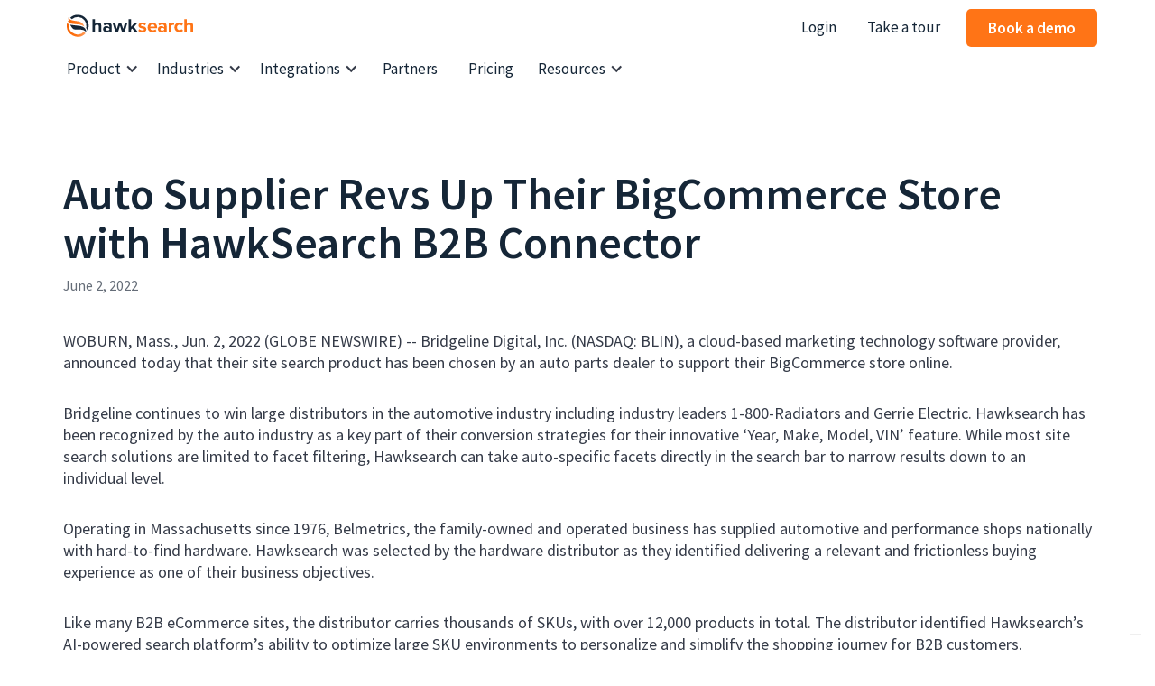

--- FILE ---
content_type: text/html; charset=utf-8
request_url: https://www.hawksearch.com/news/auto-supplier-revs-up-their-bigcommerce-store-with-hawksearch-b2b-connector
body_size: 13605
content:
<!DOCTYPE html><!-- Last Published: Tue Jan 27 2026 17:38:28 GMT+0000 (Coordinated Universal Time) --><html data-wf-domain="www.hawksearch.com" data-wf-page="648af9669a9b0023571caf9b" data-wf-site="616ef101d9f2a3350a5daaf5" lang="en" data-wf-collection="648af9669a9b0023571caf46" data-wf-item-slug="auto-supplier-revs-up-their-bigcommerce-store-with-hawksearch-b2b-connector"><head><meta charset="utf-8"/><title>Auto Supplier Revs Up Their BigCommerce Store with HawkSearch B2B Connector</title><meta content="Discover how an auto supplier revved up their BigCommerce store with HawkSearch&#x27;s B2B connector, driving significant improvements in online sales and user experience." name="description"/><meta content="Auto Supplier Revs Up Their BigCommerce Store with HawkSearch B2B Connector" property="og:title"/><meta content="Discover how an auto supplier revved up their BigCommerce store with HawkSearch&#x27;s B2B connector, driving significant improvements in online sales and user experience." property="og:description"/><meta content="Auto Supplier Revs Up Their BigCommerce Store with HawkSearch B2B Connector" property="twitter:title"/><meta content="Discover how an auto supplier revved up their BigCommerce store with HawkSearch&#x27;s B2B connector, driving significant improvements in online sales and user experience." property="twitter:description"/><meta property="og:type" content="website"/><meta content="summary_large_image" name="twitter:card"/><meta content="width=device-width, initial-scale=1" name="viewport"/><link href="https://cdn.prod.website-files.com/616ef101d9f2a3350a5daaf5/css/hawksearch.webflow.shared.4ffa9801c.min.css" rel="stylesheet" type="text/css" integrity="sha384-T/qYAcMXjFJBH3a7D2gZHuWjKgNfMYutdV2+4dD3W/RHJXSXbI4kFfMi+oki7xjG" crossorigin="anonymous"/><link href="https://fonts.googleapis.com" rel="preconnect"/><link href="https://fonts.gstatic.com" rel="preconnect" crossorigin="anonymous"/><script src="https://ajax.googleapis.com/ajax/libs/webfont/1.6.26/webfont.js" type="text/javascript"></script><script type="text/javascript">WebFont.load({  google: {    families: ["Open Sans:300,300italic,400,400italic,600,600italic,700,700italic,800,800italic","Source Sans Pro:regular,italic,600,600italic,700"]  }});</script><script type="text/javascript">!function(o,c){var n=c.documentElement,t=" w-mod-";n.className+=t+"js",("ontouchstart"in o||o.DocumentTouch&&c instanceof DocumentTouch)&&(n.className+=t+"touch")}(window,document);</script><link href="https://cdn.prod.website-files.com/616ef101d9f2a3350a5daaf5/617a70019e3990dcdc313a53_favico%2032x32px.png" rel="shortcut icon" type="image/x-icon"/><link href="https://cdn.prod.website-files.com/616ef101d9f2a3350a5daaf5/617a7005e122ca51ac06961e_webclip%20256x256px.png" rel="apple-touch-icon"/><link href="https://www.hawksearch.com/news/auto-supplier-revs-up-their-bigcommerce-store-with-hawksearch-b2b-connector" rel="canonical"/><!-- Google Tag Manager -->
<script>(function(w,d,s,l,i){w[l]=w[l]||[];w[l].push({'gtm.start':
new Date().getTime(),event:'gtm.js'});var f=d.getElementsByTagName(s)[0],
j=d.createElement(s),dl=l!='dataLayer'?'&l='+l:'';j.async=true;j.src=
'https://www.googletagmanager.com/gtm.js?id='+i+dl;f.parentNode.insertBefore(j,f);
})(window,document,'script','dataLayer','GTM-PT7B3JZ');</script>
<!-- End Google Tag Manager -->
<!-- Bing Webmaster Tools -->
<meta name="msvalidate.01" content="AE573D097B2DCA75F872DA5B17690727" />
<!-- Global site tag (gtag.js) - Google Analytics -->
<script async src="https://www.googletagmanager.com/gtag/js?id=UA-109280223-1"></script>
<script>
  window.dataLayer = window.dataLayer || [];
  function gtag(){dataLayer.push(arguments);}
  gtag('js', new Date());

  gtag('config', 'UA-109280223-1');
  gtag('config', 'AW-763423507');
</script>
<!-- Event snippet for demo for submit conversion page In your html page, add the snippet and call gtag_report_conversion when someone clicks on the chosen link or button. --> 
<script> function gtag_report_conversion(url) { var callback = function () { if (typeof(url) != 'undefined') { window.location = url; } }; gtag('event', 'conversion', { 'send_to': 'AW-763423507/p7YWCN2ti9oDEJPWg-wC', 'event_callback': callback }); return false; } </script>
<script src="https://flow.cience.com/s/lib.js"
        data-key="js.x492mb8kaebxh6tdmtdzw1.netw8x7p499v7lw67l101"
        data-init-only="false"
        defer></script>
<script>window.jitsu = window.jitsu || (function(){(window.jitsuQ = window.jitsuQ || []).push(arguments);})</script>
<!-- Update Year Automatically -->
<script>
// when the DOM is ready
document.addEventListener("DOMContentLoaded", function() { 
  // get the the span element
  const yrSpan = document.querySelector('.year-auto-update');
  // get the current year
  const currentYr = new Date().getFullYear();
  // set the year span element's text to the current year
  yrSpan.textContent = currentYr;
});
</script>
<meta name="twitter:site" content=“@_Hawksearch” />
<meta name="twitter:creator" content=“@_Hawksearch” />
<meta name="twitter:card" content="summary_large_image">

<script type="text/javascript">
  window.woorankAssistantOptions = window.woorankAssistantOptions || {};
  window.woorankAssistantOptions.url = 'hawksearch.com';
  window.woorankAssistantOptions.assistantPublicKey = '740e635766842bd72f17e8443b1e6751';
  (function() {
    var wl = document.createElement('script'); wl.type = 'text/javascript'; wl.async = true;
    wl.src = 'https://assistant.woorank.com/hydra/assistantLoader.latest.js';
    var s = document.getElementsByTagName('script')[0]; s.parentNode.insertBefore(wl, s);
  })();
</script>

<!-- template styles for handlebar visuals -->
<template id="custom-styles">
	<style type="text/css">
    :host,
    :root {
      --color-accent: #FF7416;
      --color-secondary: #E6E9ED;
      --color-secondary-light: #F5F7FA;
      --color-secondary-dark: #353B48;
      --color-background: #ffffff;
      --container-background: var(--color-background);
      --container-background--alternate: var(--color-secondary-light);
      --container-border: solid 1px var(--color-secondary);
      --default-line-height: 1.25
      --default-font-color: #152637;
      --default-font-color--inverse: #ffffff;
      --default-font-family: Source Sans Pro, sans-serif;
      --default-font-size: 16px;
      --button-background: var(--color-accent);
      --button-border-radius: 5px;
      --button-font-color: #ffffff;
      --form-element-background: var(--color-background);
      --form-element-border: solid 1px var(--color-secondary);
      --form-element-border--focus: solid 1px var(--color-accent);
      --form-element-border-radius: 0;
      --form-element-placeholder-color: var(--color-secondary-dark);
      --margin: 32px;
      --margin-sm: calc(var(--margin) / 2);
      --padding: 20px;
      --padding-xs: calc(var(--padding) / 4);
      --padding-sm: calc(var(--padding) / 2);
      --secondary-font-color: var(--color-secondary-dark);
    }
    .search-field {
    	width: 100%;
    	margin-bottom: 0;
  	}
    .search-field-input {
      width: 100%;
      height: 40px;
      margin-right: 0;
      margin-bottom: 0;
      padding-top: 10px;
      padding-bottom: 10px;
      padding-left: 16px;
      border: 1px solid #f5f7fa;
      border-radius: 50px;
      background-color: #f5f7fa;
      color: #152637;
      font-size: 16px;
    }
    input[type=text]:hover,
    input[type=text]:focus,
    input[type=number]:hover,
    input[type=number]:focus,
    input[type=search]:hover,
    input[type=search]:focus,
    select:hover,
    select:focus {
    	border: 1px solid #FF7416;
    }
    input[type=text] {
    	width: 100%;
      height: 40px;
      margin-right: 0;
      margin-bottom: 0;
      padding-top: 10px;
      padding-bottom: 10px;
      padding-left: 16px;
      border: 1px solid #f5f7fa;
      border-radius: 50px;
      background-color: #f5f7fa;
      color: #152637;
      font-size: 16px;
    }
    .list-collection-item {
      padding-top: 40px;
      padding-bottom: 40px;
      border-bottom: 1px solid #e6e9ed;
    }
    .list-item-link-block {
      display: flex;
      flex-direction: column;
    }
    .list-image {
    	width: auto;
      background-size: cover;
      height: auto;
      align-self: center;
    }
    @media (min-width: 992px){
      .search-field {
    	width: 532px;
      }
    }
    @media (min-width: 768px){
      .list-item-link-block {
        flex-direction: row;
      }
      .list-image {
        margin-right: 32px;
        	width: 240px;
      }
    }
    .list-content-wrapper {
    	padding-top: 16px;
      padding-bottom: 16px;
    }
    .list-title-h3 {
    	margin-top: 0;
      margin-bottom: 8px;
      color: #152637;
      font-size: 24px;
      line-height: 130%;
      font-weight: 600;
      word-break: break-word;
    }
    .list-content-paragraph {
      color: #656d78;
      font-size: 18px;
      line-height: 130%;
      font-weight: 400;
      word-break: break-word;    	
    }
    .tabs {
       border-bottom: 1px solid var(--color-secondary);
    }
    .autocomplete__products {
    	flex-direction: column;
    }
    .autocomplete__product {
    	display: flex;
    	align-items: center;
    	border-bottom: 1px solid var(--color-secondary);
    	padding-bottom: 20px;
    }
    .autocomplete__product__image {
    	height: auto;
      max-width: 150px;
    	padding: 0 20px 0 0;
    }
    .autocomplete__product__title {
    	text-align: left;
      	color: #152637;
      	font-weight: 600;
    }
    .facet__search {
      	margin-bottom: 10px !important;
    }
  </style>
</template>

<template id="search-results-template">
	<hawksearch-modified-query></hawksearch-modified-query>
	<hawksearch-query-suggestions></hawksearch-query-suggestions>
	<div class="row">
    <div class="column column--12 column-md--3">
      <hawksearch-content-zone name="LeftTop"></hawksearch-content-zone>
      <hawksearch-facets-list></hawksearch-facets-list>
      <hawksearch-content-zone name="LeftBottom"></hawksearch-content-zone>
    </div>
    <div class="column column--12 column-md--9">
      <hawksearch-content-zone name="Top"></hawksearch-content-zone>
      <hawksearch-content-zone name="Top2"></hawksearch-content-zone>
      <hawksearch-tabs></hawksearch-tabs>
      <hawksearch-selected-facets></hawksearch-selected-facets>
      <div class="row">
        <div class="column column--12 column-sm--6 flex-vertical-sm-center">
          <hawksearch-pagination></hawksearch-pagination>
        </div>
        <div class="column column--12 column-md--6">
          <div class="row row--tight">
            <div class="column column--12 column-sm--6 flex-vertical-sm-center">
              <hawksearch-page-size></hawksearch-page-size>
            </div>
            <div class="column column--12 column-sm--6 flex-vertical-sm-center">
              <hawksearch-sorting></hawksearch-sorting>
            </div>
          </div>
        </div>
      </div>
      <hawksearch-search-results-list></hawksearch-search-results-list>
      <hawksearch-content-zone name="Bottom"></hawksearch-content-zone>
      <hawksearch-content-zone name="Bottom2"></hawksearch-content-zone>
    </div>
	</div>
</template>
<template id="autocomplete-template">
<div class="autocomplete">
    <div class="row">
        {{#if products.results.length}}
            <div class="column column--12">
                <span class="autocomplete__title autocomplete__title--products">Top 3 Result Matches</span>
                <div class="row autocomplete__products">
                    {{#each products.results}}
                        <div class="column column--12">
                            <div class="autocomplete__product">
                              	{{#if imageUrl}}
                                  <a hawksearch-product="{{id}}" href="{{url}}" class="autocomplete__product__image">
                                      <img hawksearch-image src="{{imageUrl}}" alt="" />
                                  </a>
                              	{{/if}}
                                <span class="autocomplete__product__title">
                                    <a hawksearch-product="{{id}}" href="{{url}}">{{html title}}</a>
                                </span>
                            </div>
                        </div>
                    {{/each}}
                </div>
            </div>
        {{/if}}
        {{#if (or categories.results.length content.results.length queries.results.length)}}
            <div class="column column--12 column-md--4">
                {{#if categories.results.length}}
                    <span class="autocomplete__title autocomplete__title--categories">Top 3 Result Matches</span>
                    <ul class="autocomplete__list">
                        {{#each categories.results}}
                            <li>
                                <a hawksearch-category-field="{{field}}" hawksearch-category-value="{{value}}" href="{{url}}">{{html title}}</a>
                            </li>
                        {{/each}}
                    </ul>
                {{/if}}
                {{#if content.results.length}}
                    <span class="autocomplete__title autocomplete__title--content">{{content.title}}</span>
                    <ul class="autocomplete__list">
                        {{#each content.results}}
                            <li>
                                <a hawksearch-content="{{id}}" href="{{url}}">{{html title}}</a>
                            </li>
                        {{/each}}
                    </ul>
                {{/if}}
                {{#if queries.results.length}}
                    <span class="autocomplete__title autocomplete__title--queries">{{queries.title}}</span>
                    <ul class="autocomplete__list">
                        {{#each queries.results}}
                            <li>
                                <a hawksearch-query="{{query}}" href="{{url}}">{{query}}</a>
                            </li>
                        {{/each}}
                    </ul>
                {{/if}}
            </div>
        {{/if}}
    </div>
    <div class="autocomplete__view-all">
        <a hawksearch-view-all>View All</a>
    </div>
</div>
</template>
<template id="search-field-template">
	<div class="search-field">
    <input class="search-field-input" type="text" hawksearch-input value="{{query}}" placeholder="Search..." />
    <hawksearch-autocomplete></hawksearch-autocomplete>
	</div>
</template>
<template id="search-results-item-template">
  <div class="list-collection-item">
  	<a hawksearch-link="" href="{{url}}" class="list-item-link-block">
	    {{#if imageUrl}}
      <img class='list-image image' src="{{imageUrl}}" alt="image_{{title}}">
      {{/if}}
      <div class="list-content-wrapper">
      	<h3 class="list-title-h3">
        	{{title}}
        </h3>
        {{#if description}}
	        <p class="list-content-paragraph">
          	{{description}}
          </p>
        {{/if}}
      </div>
    </a>
  </div>
</template>
<script type="text/javascript">
	var HawkSearch = HawkSearch || {};
	HawkSearch.config = {
  	clientId: "4f7e187f603e464996392374e3a2303a",
    searchUrl: '/search-results',
    searchResultsFieldMappings: { 
      description: 'description',
      imageUrl: 'imageurl',
      title: 'title',
      url: 'pageurl'
    },
    fieldMappings: { 
    	searchResults: { 
        description: 'description',
        imageUrl: 'imageurl',
        title: 'title',
        url: 'pageurl'
      }
    },
    css: {
    	customStyles: 'custom-styles'
    },
    breakpoints: {
      mobile: 478,
      tablet: 767,
      desktop: 991
    },
    components: {
    	'autocomplete': {
      	template: 'autocomplete-template'
      },
    	'search-results': {
      	template: 'search-results-template'
      },
    	'search-results-item': {
        template: 'search-results-item-template'
      },
      'search-field': {
        template: 'search-field-template'
      }
    },
    urlPrefixes: {
    	assets: "https://dashboard-na.hawksearch.com",
      content: "https://preview-na.hawksearch.com/hawksearchmarketing",
    },
    endpoints: { 
            recommendations: "https://recs-na.hawksearch.com/api/recommendation/v2",
            search: "https://essearchapi-na.hawksearch.com/api/v2",
            tracking: "https://tracking-na.hawksearch.com/api" 
        }
  };
</script>
<script src="//cdn.jsdelivr.net/npm/@bridgeline-digital/hawksearch-handlebars-ui@3.0.0/dist/index.js" defer=""></script><meta property="og:url" content="https://www.hawksearch.com/news/auto-supplier-revs-up-their-bigcommerce-store-with-hawksearch-b2b-connector" />

<! -- Twitter Properties -->
<meta name="twitter:url" content="https://www.hawksearch.com/news/auto-supplier-revs-up-their-bigcommerce-store-with-hawksearch-b2b-connector" />
<meta name="twitter:title" content="Auto Supplier Revs Up Their BigCommerce Store with HawkSearch B2B Connector " />
<meta name="twitter:description" content=" Discover how an auto supplier revved up their BigCommerce store with HawkSearch&#39;s B2B connector, driving significant improvements in online sales and user experience." />
<meta name="twitter:image" content="https://cdn.prod.website-files.com/616ef101d9f2a3350a5daaf5/644148d4d2b2ed5933041b41_og-hawksearch.jpg" /><script type="text/javascript">window.__WEBFLOW_CURRENCY_SETTINGS = {"currencyCode":"USD","symbol":"$","decimal":".","fractionDigits":2,"group":",","template":"{{wf {\"path\":\"symbol\",\"type\":\"PlainText\"} }} {{wf {\"path\":\"amount\",\"type\":\"CommercePrice\"} }} {{wf {\"path\":\"currencyCode\",\"type\":\"PlainText\"} }}","hideDecimalForWholeNumbers":false};</script></head><body class="body"><div data-collapse="medium" data-animation="default" data-duration="300" data-doc-height="1" data-easing="ease" data-easing2="ease" role="banner" class="navbar w-nav"><div class="navigation-container w-container"><div class="navigation-wrap"><div class="logo-wrap"><a href="/" class="navigation-logo-link w-nav-brand"><img src="https://cdn.prod.website-files.com/616ef101d9f2a3350a5daaf5/67923f3fa494391ccb4697a0_HawkSearch.svg" loading="lazy" width="140" height="38" alt="HawkSearch logo" class="hawksearch-logo-nav"/></a></div><div class="searchbar-container"><div class="html-embed-2 w-embed"><div>
	<hawksearch-search-field></hawksearch-search-field>
</div></div></div><div class="handlebar-cta"><a href="/login" class="nav-link w-inline-block"><div class="nav-dropdown-text">Login</div></a><a href="/tour" class="nav-link w-inline-block"><div class="nav-dropdown-text">Take a tour</div></a><a href="/login" class="button-secondary nav-gray w-button">Login</a><a href="/tour" class="button-secondary nav hide w-button">Take a tour</a><a href="/book-a-demo" class="button-mango nav w-button">Book a demo</a></div><div class="mobile-nav"><a href="/search-results" class="hawksearch-search-link w-inline-block"><img src="https://cdn.prod.website-files.com/616ef101d9f2a3350a5daaf5/6177d87d2a6e1adbc0db008d_seo.svg" loading="lazy" alt="search field icon" class="search-icon"/></a><div class="navigation-menu-button w-nav-button"><div class="navigation_icon w-icon-nav-menu"></div></div></div></div><nav role="navigation" class="navigation-menu w-nav-menu"><div class="navigation-link-wrap"><div data-hover="true" data-delay="0" class="nav-mega-dropdown w-dropdown"><div class="nav-link-drop w-dropdown-toggle"><div class="nav_dropdown_icon w-icon-dropdown-toggle"></div><div class="nav_dropdown_text">Product</div></div><nav class="nav-mega-drop-list w-dropdown-list"><div class="mega-drop-container-product"><div class="product-mega-menu-complex hide"><div class="main-product-mega-menu"><div class="mega-featured-cards-grid cards"><div id="w-node-_20e90655-4321-5e75-b51c-bf4ef49bcd50-6fe8042f" class="mega-drop-wrap"><a href="https://www.hawksearch.com/product/smart-search" class="mega-featured-card-link w-inline-block"><div id="w-node-_20e90655-4321-5e75-b51c-bf4ef49bcd52-6fe8042f" class="mega-featured-card"><div class="mega-featured-card-title-wrap"><img src="https://cdn.prod.website-files.com/616ef101d9f2a3350a5daaf5/642d6d40480f673dc5458028_smart-search-navigation.svg" loading="lazy" height="20" width="20" alt="smart search icon"/><div class="mega-featured-card-title">Smart Search</div></div><div class="mega-featured-card-subtitle">Let tailored AI help customers find the right results every time</div></div></a></div><div class="mega-drop-wrap"><a href="https://www.hawksearch.com/product/smart-response" class="mega-featured-card-link w-inline-block"><div id="w-node-_20e90655-4321-5e75-b51c-bf4ef49bcd5b-6fe8042f" class="mega-featured-card"><div class="mega-featured-card-title-wrap"><img src="https://cdn.prod.website-files.com/616ef101d9f2a3350a5daaf5/66bb20d3f7586474447c32f3_smart%20response%20icon.svg" loading="lazy" height="20" width="20" alt="smart response icon"/><div class="mega-featured-card-title">Smart Response</div></div><div class="mega-featured-card-subtitle">Enhance search results with tailored responses</div></div></a></div><div id="w-node-_20e90655-4321-5e75-b51c-bf4ef49bcd6b-6fe8042f" class="mega-drop-wrap"><a href="https://www.hawksearch.com/product/recommendations" class="mega-featured-card-link w-inline-block"><div class="mega-featured-card"><div class="mega-featured-card-title-wrap"><img src="https://cdn.prod.website-files.com/616ef101d9f2a3350a5daaf5/6400a5b246578e53770402a5_recommendations-navigation.svg" loading="lazy" height="20" width="20" alt="recommendations icon"/><div class="mega-featured-card-title">Recommendations</div></div><div class="mega-featured-card-subtitle">A new layer of opportunity to fill carts</div></div></a></div><div class="mega-drop-wrap mobile-only"><a href="https://www.hawksearch.com/product/merchandising" class="mega-featured-card-link w-inline-block"><div class="mega-featured-card"><div class="mega-featured-card-title-wrap"><img src="https://cdn.prod.website-files.com/616ef101d9f2a3350a5daaf5/641d9fb5ead47ed118666c8e_merchandising-navigation.svg" loading="lazy" width="20" height="20" alt="merchandising icon"/><div class="mega-featured-card-title">Merchandising</div></div><div class="mega-featured-card-subtitle">Meet your new best sales representative</div></div></a></div></div><div class="mega-featured-cards-grid"><div id="w-node-_9f5f14c7-aa08-1708-d3eb-c6a3473000f5-6fe8042f" class="mega-drop-wrap"><div class="mega-drop-column"><div class="mega-drop-column-links"><div class="navigation-title">Search Features</div><a href="https://www.hawksearch.com/product/keyword-search" class="mega-drop-links w-dropdown-link">Keyword Search</a><a href="https://www.hawksearch.com/product/measurement-conversion" class="mega-drop-links w-dropdown-link">Measurement Conversion</a><a href="https://www.hawksearch.com/product/instant-engage" class="mega-drop-links w-dropdown-link">Instant Engage</a><a href="https://www.hawksearch.com/product/dynamic-targeting" class="mega-drop-links w-dropdown-link">Dynamic Targeting</a><a href="https://www.hawksearch.com/product/multi-site-management" class="mega-drop-links w-dropdown-link">Multi-Site Management</a></div></div></div><div id="w-node-_9f5f14c7-aa08-1708-d3eb-c6a347300100-6fe8042f" class="mega-drop-wrap"><div class="mega-drop-column"><div class="mega-drop-column-links"><div class="navigation-title">Merchandisers features</div><a href="https://www.hawksearch.com/product/relevancy-tuning" class="mega-drop-links w-dropdown-link">Relevancy Tuning</a><a href="https://www.hawksearch.com/product/seo-traffic-builder" class="mega-drop-links w-dropdown-link">SEO Traffic Builder</a><a href="https://www.hawksearch.com/product/personalization" class="mega-drop-links w-dropdown-link">Personalization</a><a href="https://www.hawksearch.com/product/usage-reporting" class="mega-drop-links w-dropdown-link">Usage Reporting</a></div></div></div><div id="w-node-_9f5f14c7-aa08-1708-d3eb-c6a34730010b-6fe8042f" class="mega-drop-wrap"><div class="mega-drop-column"><div class="mega-drop-column-links"><div class="navigation-title">developer tools</div><a href="https://www.hawksearch.com/solutions/engineering" class="mega-drop-links w-dropdown-link">Flexible API and SDKs</a><a href="/integrations" class="mega-drop-links w-dropdown-link">Integrations</a><a href="https://www.hawksearch.com/product/rapid-ui-framework" class="mega-drop-links w-dropdown-link">Rapid UI Framework</a><a href="/developer-portal" class="mega-drop-links w-dropdown-link">Developer Portal</a></div></div></div></div></div><div class="promo-mega-menu desktop-only"><a href="https://www.hawksearch.com/product/merchandising" class="mega-featured-card-link w-inline-block"><div class="mega-featured-card featured"><div class="mega-featured-card-title-wrap"><img src="https://cdn.prod.website-files.com/616ef101d9f2a3350a5daaf5/641d9fb5ead47ed118666c8e_merchandising-navigation.svg" loading="lazy" width="20" height="20" alt="merchandising icon"/><div class="mega-featured-card-title">Merchandising</div></div><div class="mega-featured-card-subtitle">Meet your new best sales representative</div><div class="promo-mega-menu-image-wrap"><img src="https://cdn.prod.website-files.com/616ef101d9f2a3350a5daaf5/66c8587f8c57f80d35bfcd58_promo-mega-menu-image-500x440.webp" loading="lazy" alt="" class="promo-mega-menu-image"/></div></div></a></div></div><div class="product-mega-menu-complex"><div class="main-product-mega-menu"><div class="mega-featured-cards-grid _4-columns"><div id="w-node-_76350e3a-bde8-8c9c-0e3b-64d97dcfa713-6fe8042f" class="mega-drop-wrap"><div class="mega-drop-column"><a href="https://www.hawksearch.com/hawk-ai-hub" class="mega-featured-card-link w-inline-block"><div class="mega-featured-card space purple"><div class="mega-featured-card-title-wrap"><img src="https://cdn.prod.website-files.com/616ef101d9f2a3350a5daaf5/69245d62977290b706eda31d_hawk-ai-sparkles.svg" loading="lazy" height="20" width="20" alt=""/><div class="mega-featured-card-title white">Hawk AI Hub</div></div><div class="mega-featured-card-subtitle white">Your Suite for AI-Powered Search, Answers and Assistance</div></div></a><div class="mega-drop-column-links"><div class="navigation-title">AI Features</div><div class="w-dyn-list"><div role="list" class="product-nav-list w-dyn-items"><div role="listitem" class="w-dyn-item"><a href="/product/smart-search" class="mega-drop-links w-dropdown-link">Smart Search</a></div><div role="listitem" class="w-dyn-item"><a href="/product/smart-response" class="mega-drop-links w-dropdown-link">Smart Response</a></div><div role="listitem" class="w-dyn-item"><a href="/product/smart-agents" class="mega-drop-links w-dropdown-link">Smart Agents</a></div><div role="listitem" class="w-dyn-item"><a href="/product/search-assistant" class="mega-drop-links w-dropdown-link">Search Assistant</a></div></div></div></div></div></div><div class="mega-drop-column"><a href="https://www.hawksearch.com/search-hub" class="mega-featured-card-link w-inline-block"><div class="mega-featured-card space"><div class="mega-featured-card-title-wrap"><img src="https://cdn.prod.website-files.com/616ef101d9f2a3350a5daaf5/642d6d40480f673dc5458028_smart-search-navigation.svg" loading="lazy" height="20" width="20" alt="smart search icon"/><div class="mega-featured-card-title">Search Hub</div></div><div class="mega-featured-card-subtitle">Advanced Search Solutions for Smarter Results</div></div></a><div class="mega-drop-column-links"><div class="navigation-title">Search Features</div><div class="w-dyn-list"><div role="list" class="product-nav-list w-dyn-items"><div role="listitem" class="w-dyn-item"><a href="/product/keyword-search" class="mega-drop-links w-dropdown-link">Keyword Search</a></div><div role="listitem" class="w-dyn-item"><a href="/product/measurement-conversion" class="mega-drop-links w-dropdown-link">Measurement Conversion</a></div><div role="listitem" class="w-dyn-item"><a href="/product/instant-engage" class="mega-drop-links w-dropdown-link">Instant Engage</a></div><div role="listitem" class="w-dyn-item"><a href="/product/dynamic-targeting" class="mega-drop-links w-dropdown-link">Dynamic Targeting</a></div><div role="listitem" class="w-dyn-item"><a href="/product/multi-site-management" class="mega-drop-links w-dropdown-link">Multi-Site Management</a></div></div></div></div></div><div class="mega-drop-column"><a href="https://www.hawksearch.com/merchandising-hub" class="mega-featured-card-link w-inline-block"><div class="mega-featured-card space"><div class="mega-featured-card-title-wrap"><img src="https://cdn.prod.website-files.com/616ef101d9f2a3350a5daaf5/641d9fb5ead47ed118666c8e_merchandising-navigation.svg" loading="lazy" width="20" height="20" alt="merchandising icon"/><div class="mega-featured-card-title">Merchandising Hub</div></div><div class="mega-featured-card-subtitle">AI-Powered Merchandising for Smarter Sales</div></div></a><div class="mega-drop-column-links"><div class="navigation-title">Merchandisers Features</div><div class="w-dyn-list"><div role="list" class="product-nav-list w-dyn-items"><div role="listitem" class="w-dyn-item"><a href="/product/merchandising" class="mega-drop-links w-dropdown-link">Merchandising Rules</a></div><div role="listitem" class="w-dyn-item"><a href="/product/recommendations" class="mega-drop-links w-dropdown-link">Recommendations</a></div><div role="listitem" class="w-dyn-item"><a href="/product/relevancy-tuning" class="mega-drop-links w-dropdown-link">Relevancy Tuning</a></div><div role="listitem" class="w-dyn-item"><a href="/product/seo-traffic-builder" class="mega-drop-links w-dropdown-link">SEO Traffic Builder</a></div><div role="listitem" class="w-dyn-item"><a href="/product/personalization" class="mega-drop-links w-dropdown-link">Personalization</a></div><div role="listitem" class="w-dyn-item"><a href="/product/usage-reporting" class="mega-drop-links w-dropdown-link">Usage Reporting </a></div></div></div></div></div><div class="mega-drop-column"><a href="https://www.hawksearch.com/developer-hub" class="mega-featured-card-link w-inline-block"><div class="mega-featured-card space"><div class="mega-featured-card-title-wrap"><img src="https://cdn.prod.website-files.com/616ef101d9f2a3350a5daaf5/67b3410f06d971a678998591_developer%20navigation.svg" loading="lazy" height="20" width="20" alt=""/><div class="mega-featured-card-title">Developer Hub</div></div><div class="mega-featured-card-subtitle">Seamless Integrations &amp; APIs for Developers</div></div></a><div class="mega-drop-column-links"><div class="navigation-title">Developer Tools</div><a href="https://www.hawksearch.com/solutions/engineering" class="mega-drop-links w-dropdown-link">Flexible API and SDKs</a><a href="https://www.hawksearch.com/product/rapid-ui-framework" class="mega-drop-links w-dropdown-link">Rapid UI Framework</a><a href="https://www.hawksearch.com/integrations" class="mega-drop-links w-dropdown-link">Integrations</a><a href="https://www.hawksearch.com/developer-portal" class="mega-drop-links w-dropdown-link">Developer Portal</a></div></div></div></div></div></div></nav></div><div data-hover="true" data-delay="0" class="nav-mega-dropdown w-dropdown"><div class="nav-link-drop w-dropdown-toggle"><div class="nav_dropdown_icon w-icon-dropdown-toggle"></div><div class="nav_dropdown_text"><div class="nav_dropdown_text">Industries</div></div></div><nav class="nav-mega-drop-list w-dropdown-list"><div class="mega-drop-container"><div class="mega-drop-fullwidth"><div class="mega-drop-list"><a href="https://www.hawksearch.com/industries/associations" class="dropdown-link w-dropdown-link">Associations</a><a href="https://www.hawksearch.com/industries/automotive" class="dropdown-link w-dropdown-link">Automotive</a><a href="https://www.hawksearch.com/industries/b2b-ecommerce" class="dropdown-link w-dropdown-link">B2B eCommerce</a><a href="https://www.hawksearch.com/industries/b2c-ecommerce" class="dropdown-link w-dropdown-link">B2C eCommerce</a></div><div class="mega-drop-list same_dropdown"><a href="https://www.hawksearch.com/industries/electrical-industry" class="dropdown-link w-dropdown-link">Electrical Industry</a><a href="https://www.hawksearch.com/industries/entertainment" class="dropdown-link w-dropdown-link">Entertainment</a><a href="https://www.hawksearch.com/industries/fasteners" class="dropdown-link w-dropdown-link">Fasteners</a><a href="https://www.hawksearch.com/industries/government" class="dropdown-link w-dropdown-link">Government</a></div><div class="mega-drop-list same_dropdown"><a href="https://www.hawksearch.com/industries/healthcare" class="dropdown-link w-dropdown-link">Healthcare</a><a href="https://www.hawksearch.com/industries/higher-education" class="dropdown-link w-dropdown-link">Higher Education</a><a href="https://www.hawksearch.com/industries/industrial-supply" class="dropdown-link w-dropdown-link">Industrial Supply</a><a href="https://www.hawksearch.com/industries/publishers" class="dropdown-link w-dropdown-link">Publishers</a></div></div></div></nav></div><div data-hover="true" data-delay="0" class="nav-mega-dropdown w-dropdown"><div class="nav-link-drop w-dropdown-toggle"><div class="nav_dropdown_icon w-icon-dropdown-toggle"></div><div class="nav_dropdown_text"><div class="nav_dropdown_text">Integrations</div></div></div><nav class="nav-mega-drop-list w-dropdown-list"><div class="mega-drop-container"><div class="mega-drop-fullwidth"><div class="mega-drop-list"><a href="https://www.hawksearch.com/integration/adobe" class="dropdown-link w-dropdown-link">Adobe</a><a href="https://www.hawksearch.com/integration/adobe-commerce" class="dropdown-link w-dropdown-link">Adobe Commerce</a><a href="https://www.hawksearch.com/integration/bigcommerce" class="dropdown-link w-dropdown-link">BigCommerce</a><a href="https://www.hawksearch.com/integration/custom-platform" class="dropdown-link w-dropdown-link">Custom Platform</a><a href="https://www.hawksearch.com/integration/hybris" class="dropdown-link w-dropdown-link">Hybris</a></div><div class="mega-drop-list"><a href="https://www.hawksearch.com/integration/idev" class="dropdown-link w-dropdown-link">idev</a><a href="https://www.hawksearch.com/integration/kentico" class="dropdown-link w-dropdown-link">Kentico</a><a href="https://www.hawksearch.com/integration/moblico" class="dropdown-link w-dropdown-link">Moblico</a><a href="https://www.hawksearch.com/integration/optimizely-b2b" class="dropdown-link w-dropdown-link">Optimizely B2B</a><a href="https://www.hawksearch.com/integration/optimizely-b2c" class="dropdown-link w-dropdown-link">Optimizely B2C</a></div><div class="mega-drop-list"><a href="https://www.hawksearch.com/integration/orocommerce" class="dropdown-link w-dropdown-link">OroCommerce</a><a href="https://www.hawksearch.com/integration/roc-commerce" class="dropdown-link w-dropdown-link">ROC Commerce</a><a href="https://www.hawksearch.com/integration/salesforce" class="dropdown-link w-dropdown-link">Salesforce</a><a href="https://www.hawksearch.com/integration/shopify" class="dropdown-link w-dropdown-link">Shopify</a><a href="https://www.hawksearch.com/integration/shopware" class="dropdown-link w-dropdown-link">Shopware</a></div><div class="mega-drop-list same_dropdown"><a href="https://www.hawksearch.com/integration/sitecore" class="dropdown-link w-dropdown-link">Sitecore</a><a href="https://www.hawksearch.com/integration/sitefinity" class="dropdown-link w-dropdown-link">Sitefinity</a><a href="https://www.hawksearch.com/integration/unbound" class="dropdown-link w-dropdown-link">Unbound</a><a href="https://www.hawksearch.com/integration/unilog" class="dropdown-link w-dropdown-link">Unilog</a><a href="/integrations" class="dropdown-link w-dropdown-link">More Integrations</a></div></div></div></nav></div><a href="/become-a-partner" class="nav-link w-inline-block"><div class="nav-dropdown-text">Partners</div></a><a href="/pricing" class="nav-link w-inline-block"><div class="nav-dropdown-text">Pricing</div></a><div data-hover="true" data-delay="0" class="nav-mega-dropdown w-dropdown"><div class="nav-link-drop w-dropdown-toggle"><div class="nav_dropdown_icon w-icon-dropdown-toggle"></div><div class="nav_dropdown_text">Resources</div></div><nav class="nav-mega-drop-list w-dropdown-list"><div class="mega-drop-container"><div class="mega-drop-fullwidth"><div class="mega-drop-list"><a href="/news" class="mega-drop-links w-dropdown-link">News</a><a href="/resources/webinars" class="mega-drop-links w-dropdown-link">Webinars</a><a href="/resources/events" class="mega-drop-links w-dropdown-link">Events</a><a href="/ecommerce-ai" class="mega-drop-links w-dropdown-link">Podcast</a><a href="/ai-in-action" class="mega-drop-links w-dropdown-link">Videos</a></div><div class="mega-drop-list"><a href="/white-paper" class="mega-drop-links w-dropdown-link">White Papers</a><a href="/case-studies" class="mega-drop-links w-dropdown-link">Case Studies</a><a href="/glossary" class="mega-drop-links w-dropdown-link">AI Glossary</a><a href="/services" class="mega-drop-links w-dropdown-link">Services</a><a href="/faq" class="mega-drop-links w-dropdown-link">FAQ</a></div><div class="mega-drop-list same_dropdown"><a href="/blog" class="mega-drop-links w-dropdown-link">Blog</a><a href="/resources/support" class="mega-drop-links w-dropdown-link">Support</a><a href="/user-guide" class="mega-drop-links w-dropdown-link">User Guide</a><a href="/developer-portal" class="mega-drop-links w-dropdown-link">Developer Portal</a></div><div class="mega-drop-llist-webinar"><div class="nav-recent-webinar"><a href="/insight26" class="mega-featured-card-webinar w-inline-block"><div class="navigation-title">VIRTUAL SUMMIT</div><div class="webinar-nav-wapper"><div class="webinar-nav-image-wrap"><div class="events-thumbnail-wrap-nav"><img srcset="https://cdn.prod.website-files.com/616ef101d9f2a3350a5daaf5/696643f2e219d64bb9454925_Insight26-p-500.webp 500w, https://cdn.prod.website-files.com/616ef101d9f2a3350a5daaf5/696643f2e219d64bb9454925_Insight26.webp 752w" loading="lazy" sizes="100vw" src="https://cdn.prod.website-files.com/616ef101d9f2a3350a5daaf5/696643f2e219d64bb9454925_Insight26.webp" alt="" class="events-thumbnail-nav"/></div></div><div class="webinar-nav-content-wrap"><div class="mega-featured-card-title-webinar"><div class="mega-featured-card-title">Insight26 - AI-Powered eCommerce: Agentic AI For B2B Sales &amp; Customer Experience</div></div><div class="date-webinar-nav">April 9, 2026</div></div></div></a></div></div><div class="mega-drop-llist-webinar hide"><div class="nav-recent-webinar"><div class="w-dyn-list"><div role="list" class="w-dyn-items"><div role="listitem" class="w-dyn-item"><a href="https://www.youtube.com/watch?v=Zsd84L6M0pw" target="_blank" class="next-webinar-wrap-nav w-inline-block"><div class="mega-featured-card-webinar"><div class="navigation-title">Recent EVENT</div><div class="webinar-nav-wapper"><div class="webinar-nav-image-wrap"><div class="events-thumbnail-wrap-nav"><img src="https://cdn.prod.website-files.com/616ef101d9f2a359845dab27/68a6d931c9272b9f554ded59_Customer%20Summit%20Preview%20-%20Why%20Attend%20%2B%20Your%20NEW%20AI%20Assistant%20Reveal.webp" loading="lazy" alt="" sizes="100vw" srcset="https://cdn.prod.website-files.com/616ef101d9f2a359845dab27/68a6d931c9272b9f554ded59_Customer%20Summit%20Preview%20-%20Why%20Attend%20%2B%20Your%20NEW%20AI%20Assistant%20Reveal-p-500.webp 500w, https://cdn.prod.website-files.com/616ef101d9f2a359845dab27/68a6d931c9272b9f554ded59_Customer%20Summit%20Preview%20-%20Why%20Attend%20%2B%20Your%20NEW%20AI%20Assistant%20Reveal-p-800.webp 800w, https://cdn.prod.website-files.com/616ef101d9f2a359845dab27/68a6d931c9272b9f554ded59_Customer%20Summit%20Preview%20-%20Why%20Attend%20%2B%20Your%20NEW%20AI%20Assistant%20Reveal-p-1080.webp 1080w, https://cdn.prod.website-files.com/616ef101d9f2a359845dab27/68a6d931c9272b9f554ded59_Customer%20Summit%20Preview%20-%20Why%20Attend%20%2B%20Your%20NEW%20AI%20Assistant%20Reveal-p-1600.webp 1600w, https://cdn.prod.website-files.com/616ef101d9f2a359845dab27/68a6d931c9272b9f554ded59_Customer%20Summit%20Preview%20-%20Why%20Attend%20%2B%20Your%20NEW%20AI%20Assistant%20Reveal-p-2000.webp 2000w, https://cdn.prod.website-files.com/616ef101d9f2a359845dab27/68a6d931c9272b9f554ded59_Customer%20Summit%20Preview%20-%20Why%20Attend%20%2B%20Your%20NEW%20AI%20Assistant%20Reveal-p-2600.webp 2600w, https://cdn.prod.website-files.com/616ef101d9f2a359845dab27/68a6d931c9272b9f554ded59_Customer%20Summit%20Preview%20-%20Why%20Attend%20%2B%20Your%20NEW%20AI%20Assistant%20Reveal.webp 2880w" class="events-thumbnail-nav"/></div></div><div class="webinar-nav-content-wrap"><div class="mega-featured-card-title-webinar"><div class="mega-featured-card-title">HawkSearch Customer Summit Preview: Why Attend + Your NEW AI Assistant Reveal</div></div><div class="date-webinar-nav">August 28, 2025</div></div></div></div></a></div></div></div></div><div class="nav-next-webinar"><div class="w-dyn-list"><div class="w-dyn-empty"><div>No items found.</div></div><div role="navigation" aria-label="List" class="w-pagination-wrapper"></div></div></div></div></div></div></nav></div><div class="cta-navigation-mobile"><a href="/login" class="button-secondary nav-gray w-button">Login</a><a href="/login" class="nav-link nav w-inline-block"><div class="nav-dropdown-text">Login</div></a><a href="/tour" class="nav-link nav w-inline-block"><div class="nav-dropdown-text">Take a tour</div></a><a href="/book-a-demo" class="button-primary nav w-button">Book a demo</a></div></div></nav></div></div><div class="news-article"><div class="news-article-container"><div class="news-article_title_wrap"><h1 class="news_article_h1title">Auto Supplier Revs Up Their BigCommerce Store with HawkSearch B2B Connector </h1><div class="news_article_date_text">June 2, 2022</div></div><div class="news-article-body-wrap"><div class="news_article_rich_text w-richtext"><p>WOBURN, Mass., Jun. 2, 2022 (GLOBE NEWSWIRE) -- Bridgeline Digital, Inc. (NASDAQ: BLIN), a cloud-based marketing technology software provider, announced today that their site search product has been chosen by an auto parts dealer to support their BigCommerce store online. </p><p>Bridgeline continues to win large distributors in the automotive industry including industry leaders 1-800-Radiators and Gerrie Electric. Hawksearch has been recognized by the auto industry as a key part of their conversion strategies for their innovative ‘Year, Make, Model, VIN’ feature. While most site search solutions are limited to facet filtering, Hawksearch can take auto-specific facets directly in the search bar to narrow results down to an individual level.</p><p>Operating in Massachusetts since 1976, Belmetrics, the family-owned and operated business has supplied automotive and performance shops nationally with hard-to-find hardware. Hawksearch was selected by the hardware distributor as they identified delivering a relevant and frictionless buying experience as one of their business objectives. </p><p>Like many B2B eCommerce sites, the distributor carries thousands of SKUs, with over 12,000 products in total. The distributor identified Hawksearch’s AI-powered search platform’s ability to optimize large SKU environments to personalize and simplify the shopping journey for B2B customers. Hawksearch is ideal for auto parts and hardware distributors as it is capable of distinguishing minute differences in items such as nuts and bolts to recommend the most relevant products. </p><p>Ari Kahn, CEO of Bridgeline says, “We are looking forward to working with our partner to deliver the right products to their customers. It’s always exciting when B2B distributors find that Hawksearch is designed and best suited for their specific business needs.” </p><p> </p><p>About Bridgeline Digital</p><p>Bridgeline helps companies grow online revenue by increasing traffic, conversion rates, and average order value. To learn more, please visit www.bridgeline.com.</p><p>‍</p><p><strong>Contact:</strong></p><p>Danielle Erwin</p><p>VP of Marketing</p><p>Bridgeline Digital</p><p>press@bridgeline.com</p><p>‍</p></div></div><div class="news-list-link-wrap"><a href="/news" class="news_list_link w-inline-block"><div class="text-block-40">Back to News</div></a></div></div></div><div class="footer-full"><div class="main-footer-container"><div class="main-footer-wrap"><div class="footer-column-wrap"><div class="footer-2column-wrap left"><div class="column-card"><div class="column_card_header"><div class="column-card-header-text">Solutions</div></div><div class="column-card-link-wrap"><a href="https://www.hawksearch.com/solutions/marketing" class="column-card-link w-inline-block"><div class="column-card-link-text">Marketing</div></a><a href="https://www.hawksearch.com/solutions/ecommerce" class="column-card-link w-inline-block"><div class="column-card-link-text">eCommerce</div></a><a href="https://www.hawksearch.com/solutions/engineering" class="column-card-link w-inline-block"><div class="column-card-link-text">Engineering</div></a><a href="https://www.hawksearch.com/solutions/mobile-web" class="column-card-link w-inline-block"><div class="column-card-link-text">Mobile and Web</div></a></div></div><div class="column-card"><div class="column_card_header"><div class="column-card-header-text">Product</div></div><div class="column-card-link-wrap"><a href="https://www.hawksearch.com/product/smart-search" class="column-card-link w-inline-block"><div class="column-card-link-text">Smart Search</div></a><a href="https://www.hawksearch.com/product/smart-response" class="column-card-link w-inline-block"><div class="column-card-link-text">Smart Response</div></a><a href="https://www.hawksearch.com/product/smart-agents" class="column-card-link w-inline-block"><div class="column-card-link-text">Smart Agents</div></a><a href="https://www.hawksearch.com/product/search-assistant" class="column-card-link w-inline-block"><div class="column-card-link-text">Search Assistant</div></a><a href="https://www.hawksearch.com/product/keyword-search" class="column-card-link w-inline-block"><div class="column-card-link-text">Keyword Search</div></a><a href="https://www.hawksearch.com/product/measurement-conversion" class="column-card-link w-inline-block"><div class="column-card-link-text">Measurement Conversion</div></a><a href="https://www.hawksearch.com/product/instant-engage" class="column-card-link w-inline-block"><div class="column-card-link-text">Instant Engage</div></a><a href="https://www.hawksearch.com/product/dynamic-targeting" class="column-card-link w-inline-block"><div class="column-card-link-text">Dynamic Targeting</div></a><a href="https://www.hawksearch.com/product/multi-site-management" class="column-card-link w-inline-block"><div class="column-card-link-text">Multi-Site Management</div></a><a href="https://www.hawksearch.com/product/recommendations" class="column-card-link w-inline-block"><div class="column-card-link-text">Recommendations</div></a><a href="https://www.hawksearch.com/product/merchandising" class="column-card-link w-inline-block"><div class="column-card-link-text">Merchandising Rules</div></a><a href="https://www.hawksearch.com/product/recommendations" class="column-card-link w-inline-block"><div class="column-card-link-text">Recommendations</div></a><a href="https://www.hawksearch.com/product/relevancy-tuning" class="column-card-link w-inline-block"><div class="column-card-link-text">Relevancy Tuning</div></a><a href="https://www.hawksearch.com/product/seo-traffic-builder" class="column-card-link w-inline-block"><div class="column-card-link-text">SEO Traffic Builder</div></a><a href="https://www.hawksearch.com/product/personalization" class="column-card-link w-inline-block"><div class="column-card-link-text">Personalization</div></a><a href="https://www.hawksearch.com/product/usage-reporting" class="column-card-link w-inline-block"><div class="column-card-link-text">Usage Reporting</div></a><a href="https://www.hawksearch.com/product/rapid-ui-framework" class="column-card-link w-inline-block"><div class="column-card-link-text">Rapid UI Framework</div></a><a href="https://www.hawksearch.com/industry-accelerators" class="column-card-link w-inline-block"><div class="column-card-link-text">Industry Accelerators</div></a></div></div><div class="column-card"><div class="column_card_header"><div class="column-card-header-text">Integrations</div></div><div class="column-card-link-wrap"><a href="https://www.hawksearch.com/integration/adobe" class="column-card-link w-inline-block"><div class="column-card-link-text">Adobe</div></a><a href="https://www.hawksearch.com/integration/adobe-commerce" class="column-card-link w-inline-block"><div class="column-card-link-text">Adobe Commerce</div></a><a href="https://www.hawksearch.com/integration/bigcommerce" class="column-card-link w-inline-block"><div class="column-card-link-text">BigCommerce</div></a><a href="https://www.hawksearch.com/integration/custom-platform" class="column-card-link w-inline-block"><div class="column-card-link-text">Custom Platform</div></a><a href="https://www.hawksearch.com/integration/hybris" class="column-card-link w-inline-block"><div class="column-card-link-text">Hybris</div></a><a href="https://www.hawksearch.com/integration/idev" class="column-card-link w-inline-block"><div class="column-card-link-text">idev</div></a><a href="https://www.hawksearch.com/integration/kentico" class="column-card-link w-inline-block"><div class="column-card-link-text">Kentico</div></a><a href="https://www.hawksearch.com/integration/moblico" class="column-card-link w-inline-block"><div class="column-card-link-text">Moblico</div></a><a href="https://www.hawksearch.com/integration/optimizely-b2b" class="column-card-link w-inline-block"><div class="column-card-link-text">Optimizely B2B</div></a><a href="https://www.hawksearch.com/integration/optimizely-b2c" class="column-card-link w-inline-block"><div class="column-card-link-text">Optimizely B2C</div></a><a href="https://www.hawksearch.com/integration/orocommerce" class="column-card-link w-inline-block"><div class="column-card-link-text">OroCommerce</div></a><a href="https://www.hawksearch.com/integration/roc-commerce" class="column-card-link w-inline-block"><div class="column-card-link-text">ROC Commerce</div></a><a href="https://www.hawksearch.com/integration/salesforce" class="column-card-link w-inline-block"><div class="column-card-link-text">Salesforce</div></a><a href="https://www.hawksearch.com/integration/shopify" class="column-card-link w-inline-block"><div class="column-card-link-text">Shopify</div></a><a href="https://www.hawksearch.com/integration/shopware" class="column-card-link w-inline-block"><div class="column-card-link-text">Shopware</div></a><a href="https://www.hawksearch.com/integration/sitecore" class="column-card-link w-inline-block"><div class="column-card-link-text">Sitecore</div></a><a href="https://www.hawksearch.com/integration/sitefinity" class="column-card-link w-inline-block"><div class="column-card-link-text">Sitefinity</div></a><a href="https://www.hawksearch.com/integration/unbound" class="column-card-link w-inline-block"><div class="column-card-link-text">Unbound</div></a><a href="https://www.hawksearch.com/integration/unilog" class="column-card-link w-inline-block"><div class="column-card-link-text">Unilog</div></a><a href="https://www.hawksearch.com/integration/woocommerce" class="column-card-link w-inline-block"><div class="column-card-link-text">WooCommerce</div></a><a href="/integrations" class="column-card-link w-inline-block"><div class="column-card-link-text">More Integrations</div></a></div></div><div class="column-card"><div class="column_card_header"><div class="column-card-header-text">Company</div></div><div class="column-card-link-wrap"><a href="/about-us" class="column-card-link w-inline-block"><div class="column-card-link-text">About</div></a><a href="/blog" class="column-card-link w-inline-block"><div class="column-card-link-text">Blog</div></a><a href="https://www.gotostage.com/channel/hawksearch" target="_blank" class="column-card-link w-inline-block"><div class="column-card-link-text">Knowledge Base</div></a><a href="/case-studies" class="column-card-link w-inline-block"><div class="column-card-link-text">Case Studies</div></a><a href="https://www.bridgeline.com/about/careers" target="_blank" class="column-card-link w-inline-block"><div class="column-card-link-text">Careers</div></a><a href="/contact-us" class="column-card-link w-inline-block"><div class="column-card-link-text">Contact</div></a><a href="/book-a-demo" class="column-card-link w-inline-block"><div class="column-card-link-text">Book a Demo</div></a><a href="/news" class="column-card-link w-inline-block"><div class="column-card-link-text">News</div></a><a href="/resources/events" class="column-card-link w-inline-block"><div class="column-card-link-text">Events</div></a><a href="/become-a-partner" class="column-card-link w-inline-block"><div class="column-card-link-text">Partners</div></a><a href="/resources/support" class="column-card-link w-inline-block"><div class="column-card-link-text">Support</div></a><a href="/user-guide" class="column-card-link w-inline-block"><div class="column-card-link-text">User Guide</div></a><a href="/developer-portal" class="column-card-link w-inline-block"><div class="column-card-link-text">Developer Portal</div></a><a href="https://www.bridgeline.com/newsroom" class="column-card-link w-inline-block"><div class="column-card-link-text">Newsroom</div></a><a href="/faq" class="column-card-link w-inline-block"><div class="column-card-link-text">FAQ</div></a></div></div></div><div class="footer-social-wrap"><div class="footer-social-newsletter-warp"><div class="social-card-wrap"><a rel="noreferrer, noopener" href="https://facebook.com/Hwksearch" target="_blank" class="footer-social-link w-inline-block"><img src="https://cdn.prod.website-files.com/616ef101d9f2a3350a5daaf5/651d419f00a7cae7f3411931_facebook.svg" loading="lazy" width="Auto" alt="facebook logo" class="footer-social-image"/></a><a rel="noreferrer, noopener" href="https://mobile.twitter.com/hawksearchAI" target="_blank" class="footer-social-link w-inline-block"><img src="https://cdn.prod.website-files.com/616ef101d9f2a3350a5daaf5/651d419f00a7cae7f3411926_twitter.svg" loading="lazy" alt="twitter logo" height="Auto" class="footer-social-image"/></a><a rel="noreferrer, noopener" href="https://www.linkedin.com/company/hawk-search/" target="_blank" class="footer-social-link w-inline-block"><img src="https://cdn.prod.website-files.com/616ef101d9f2a3350a5daaf5/651d419e8fa93c3fdc2e742c_linkedin.svg" loading="lazy" alt="linkedin logo" height="Auto" class="footer-social-image"/></a><a rel="noreferrer, noopener" href="https://www.youtube.com/channel/UCUOxJwxwsp-hAv3-gzigdDQ" target="_blank" class="footer-social-link w-inline-block"><img src="https://cdn.prod.website-files.com/616ef101d9f2a3350a5daaf5/651d419fec96f00b8eb5c364_youtube.svg" loading="lazy" alt="youtube logo" height="Auto" class="footer-social-image"/></a><a rel="noreferrer, noopener" href="https://www.instagram.com/hawksearch/" target="_blank" class="footer-social-link w-inline-block"><img src="https://cdn.prod.website-files.com/616ef101d9f2a3350a5daaf5/651d419e31649e8388fff046_instagram.svg" loading="lazy" alt="instagram logo" height="Auto" class="footer-social-image"/></a></div><div class="newsletter-form"><div class="newsletter_blog"><h3 class="newsletter-title">Subscribe for regular updates on Hawksearch events, news, and features.</h3><div class="w-embed w-script"><!-- HubSpot form embed -->
<script charset="utf-8" type="text/javascript" src="//js.hsforms.net/forms/embed/v2.js"></script>
<script>
  hbspt.forms.create({
    portalId: "3495651",
    formId: "711814a1-9f10-47bc-a7e1-9eecfff00346",
    region: "na1",
    onFormReady: function() {
      setTimeout(function () {
        const recaptcha = document.querySelector('.hbspt-form .hs_recaptcha iframe');
        if (recaptcha) {
          recaptcha.style.transform = 'scale(0.6)';
          recaptcha.style.transformOrigin = 'top left';
        }
      }, 1000);
    }
  });
</script></div><div id="footer-form" class="hide w-form"><form id="Footer-Form" name="wf-form-Footer-Form" data-name="Footer Form" method="post" class="form-2" data-wf-page-id="648af9669a9b0023571caf9b" data-wf-element-id="6a9c178b-9b11-b320-84b8-8aa1dd3c03cf"><label for="email" class="hidden">Join the list</label><input class="text-field-small w-input" maxlength="256" name="EMAIL-4" data-name="EMAIL 4" placeholder="Enter your email" type="email" id="email" required=""/><input type="submit" data-wait="Please wait..." class="newsletter-submit-button w-button" value="Join the list"/></form><div class="success-message-mango w-form-done"><div><strong class="bold-text-7">Thanks!</strong> We&#x27;ve sent you an email to confirm your subscription.</div></div><div class="error-message-4 w-form-fail"><div class="text-block-39">Oops, something went wrong. Please try again</div></div></div></div></div></div></div></div><div class="foote_logo_wrap"><a href="/" class="footer_logo_link w-inline-block"><img src="https://cdn.prod.website-files.com/616ef101d9f2a3350a5daaf5/67923f3fa494391ccb4697a0_HawkSearch.svg" loading="lazy" width="135" height="31.63" alt="HawkSearch logo"/></a></div><div class="footer_legals_wrap"><div class="footer_copyright_wrap"><div class="footer_legal_text"> © <span class="year-auto-update">2022</span> Bridgeline Digital</div></div><div class="footer_terms_wrap"><a href="/terms-of-use" class="footer_terms_link w-inline-block"><div class="footer_legal_text">Terms of Use</div></a><a href="https://www.iubenda.com/privacy-policy/63903694" target="_blank" class="footer_terms_link w-inline-block"><div class="footer_legal_text">Privacy Policy</div></a><a href="https://www.iubenda.com/privacy-policy/63903694/cookie-policy" target="_blank" class="footer_terms_link w-inline-block"><div class="footer_legal_text">Cookie Policy</div></a></div></div></div></div></div><script src="https://d3e54v103j8qbb.cloudfront.net/js/jquery-3.5.1.min.dc5e7f18c8.js?site=616ef101d9f2a3350a5daaf5" type="text/javascript" integrity="sha256-9/aliU8dGd2tb6OSsuzixeV4y/faTqgFtohetphbbj0=" crossorigin="anonymous"></script><script src="https://cdn.prod.website-files.com/616ef101d9f2a3350a5daaf5/js/webflow.schunk.44b920a6b73c383c.js" type="text/javascript" integrity="sha384-1FAyPaztlY/YsBlQrhSp21Dx6A2WFHk1DjYdZqk4UWYrLWQfuhC29LMO/q0vZsis" crossorigin="anonymous"></script><script src="https://cdn.prod.website-files.com/616ef101d9f2a3350a5daaf5/js/webflow.75bd4d11.adb190c349de343d.js" type="text/javascript" integrity="sha384-t10DBZNLiSTAjTYJp/z6UdR/T8M+qmcyOBUZUbBvT7dopyXyRWtF/h/12puahR+0" crossorigin="anonymous"></script><script src="https://cdn.prod.website-files.com/gsap/3.14.2/gsap.min.js" type="text/javascript"></script><script src="https://cdn.prod.website-files.com/gsap/3.14.2/ScrollTrigger.min.js" type="text/javascript"></script><script src="https://cdn.prod.website-files.com/gsap/3.14.2/SplitText.min.js" type="text/javascript"></script><script src="https://cdn.prod.website-files.com/gsap/3.14.2/TextPlugin.min.js" type="text/javascript"></script><script type="text/javascript">gsap.registerPlugin(ScrollTrigger,SplitText,TextPlugin);</script><!-- Google Tag Manager (noscript) -->
<noscript><iframe src="https://www.googletagmanager.com/ns.html?id=GTM-PT7B3JZ"
height="0" width="0" style="display:none;visibility:hidden"></iframe></noscript>
<!-- End Google Tag Manager (noscript) -->

<script>
// Toggle Resources Navigation: Next or Recent Webinars 
if ($(".nav-next-webinar").length && $(".nav-recent-webinar").length) {
	if ($(".nav-next-webinar .w-dyn-list").children().hasClass('w-dyn-items')) {
		$(".nav-recent-webinar").remove();
	} else {
  	$(".nav-next-webinar").remove();
  }
}
</script></body></html>

--- FILE ---
content_type: text/html; charset=utf-8
request_url: https://www.google.com/recaptcha/enterprise/anchor?ar=1&k=6LdGZJsoAAAAAIwMJHRwqiAHA6A_6ZP6bTYpbgSX&co=aHR0cHM6Ly93d3cuaGF3a3NlYXJjaC5jb206NDQz&hl=en&v=N67nZn4AqZkNcbeMu4prBgzg&size=invisible&badge=inline&anchor-ms=20000&execute-ms=30000&cb=jsasdxxdjykv
body_size: 49535
content:
<!DOCTYPE HTML><html dir="ltr" lang="en"><head><meta http-equiv="Content-Type" content="text/html; charset=UTF-8">
<meta http-equiv="X-UA-Compatible" content="IE=edge">
<title>reCAPTCHA</title>
<style type="text/css">
/* cyrillic-ext */
@font-face {
  font-family: 'Roboto';
  font-style: normal;
  font-weight: 400;
  font-stretch: 100%;
  src: url(//fonts.gstatic.com/s/roboto/v48/KFO7CnqEu92Fr1ME7kSn66aGLdTylUAMa3GUBHMdazTgWw.woff2) format('woff2');
  unicode-range: U+0460-052F, U+1C80-1C8A, U+20B4, U+2DE0-2DFF, U+A640-A69F, U+FE2E-FE2F;
}
/* cyrillic */
@font-face {
  font-family: 'Roboto';
  font-style: normal;
  font-weight: 400;
  font-stretch: 100%;
  src: url(//fonts.gstatic.com/s/roboto/v48/KFO7CnqEu92Fr1ME7kSn66aGLdTylUAMa3iUBHMdazTgWw.woff2) format('woff2');
  unicode-range: U+0301, U+0400-045F, U+0490-0491, U+04B0-04B1, U+2116;
}
/* greek-ext */
@font-face {
  font-family: 'Roboto';
  font-style: normal;
  font-weight: 400;
  font-stretch: 100%;
  src: url(//fonts.gstatic.com/s/roboto/v48/KFO7CnqEu92Fr1ME7kSn66aGLdTylUAMa3CUBHMdazTgWw.woff2) format('woff2');
  unicode-range: U+1F00-1FFF;
}
/* greek */
@font-face {
  font-family: 'Roboto';
  font-style: normal;
  font-weight: 400;
  font-stretch: 100%;
  src: url(//fonts.gstatic.com/s/roboto/v48/KFO7CnqEu92Fr1ME7kSn66aGLdTylUAMa3-UBHMdazTgWw.woff2) format('woff2');
  unicode-range: U+0370-0377, U+037A-037F, U+0384-038A, U+038C, U+038E-03A1, U+03A3-03FF;
}
/* math */
@font-face {
  font-family: 'Roboto';
  font-style: normal;
  font-weight: 400;
  font-stretch: 100%;
  src: url(//fonts.gstatic.com/s/roboto/v48/KFO7CnqEu92Fr1ME7kSn66aGLdTylUAMawCUBHMdazTgWw.woff2) format('woff2');
  unicode-range: U+0302-0303, U+0305, U+0307-0308, U+0310, U+0312, U+0315, U+031A, U+0326-0327, U+032C, U+032F-0330, U+0332-0333, U+0338, U+033A, U+0346, U+034D, U+0391-03A1, U+03A3-03A9, U+03B1-03C9, U+03D1, U+03D5-03D6, U+03F0-03F1, U+03F4-03F5, U+2016-2017, U+2034-2038, U+203C, U+2040, U+2043, U+2047, U+2050, U+2057, U+205F, U+2070-2071, U+2074-208E, U+2090-209C, U+20D0-20DC, U+20E1, U+20E5-20EF, U+2100-2112, U+2114-2115, U+2117-2121, U+2123-214F, U+2190, U+2192, U+2194-21AE, U+21B0-21E5, U+21F1-21F2, U+21F4-2211, U+2213-2214, U+2216-22FF, U+2308-230B, U+2310, U+2319, U+231C-2321, U+2336-237A, U+237C, U+2395, U+239B-23B7, U+23D0, U+23DC-23E1, U+2474-2475, U+25AF, U+25B3, U+25B7, U+25BD, U+25C1, U+25CA, U+25CC, U+25FB, U+266D-266F, U+27C0-27FF, U+2900-2AFF, U+2B0E-2B11, U+2B30-2B4C, U+2BFE, U+3030, U+FF5B, U+FF5D, U+1D400-1D7FF, U+1EE00-1EEFF;
}
/* symbols */
@font-face {
  font-family: 'Roboto';
  font-style: normal;
  font-weight: 400;
  font-stretch: 100%;
  src: url(//fonts.gstatic.com/s/roboto/v48/KFO7CnqEu92Fr1ME7kSn66aGLdTylUAMaxKUBHMdazTgWw.woff2) format('woff2');
  unicode-range: U+0001-000C, U+000E-001F, U+007F-009F, U+20DD-20E0, U+20E2-20E4, U+2150-218F, U+2190, U+2192, U+2194-2199, U+21AF, U+21E6-21F0, U+21F3, U+2218-2219, U+2299, U+22C4-22C6, U+2300-243F, U+2440-244A, U+2460-24FF, U+25A0-27BF, U+2800-28FF, U+2921-2922, U+2981, U+29BF, U+29EB, U+2B00-2BFF, U+4DC0-4DFF, U+FFF9-FFFB, U+10140-1018E, U+10190-1019C, U+101A0, U+101D0-101FD, U+102E0-102FB, U+10E60-10E7E, U+1D2C0-1D2D3, U+1D2E0-1D37F, U+1F000-1F0FF, U+1F100-1F1AD, U+1F1E6-1F1FF, U+1F30D-1F30F, U+1F315, U+1F31C, U+1F31E, U+1F320-1F32C, U+1F336, U+1F378, U+1F37D, U+1F382, U+1F393-1F39F, U+1F3A7-1F3A8, U+1F3AC-1F3AF, U+1F3C2, U+1F3C4-1F3C6, U+1F3CA-1F3CE, U+1F3D4-1F3E0, U+1F3ED, U+1F3F1-1F3F3, U+1F3F5-1F3F7, U+1F408, U+1F415, U+1F41F, U+1F426, U+1F43F, U+1F441-1F442, U+1F444, U+1F446-1F449, U+1F44C-1F44E, U+1F453, U+1F46A, U+1F47D, U+1F4A3, U+1F4B0, U+1F4B3, U+1F4B9, U+1F4BB, U+1F4BF, U+1F4C8-1F4CB, U+1F4D6, U+1F4DA, U+1F4DF, U+1F4E3-1F4E6, U+1F4EA-1F4ED, U+1F4F7, U+1F4F9-1F4FB, U+1F4FD-1F4FE, U+1F503, U+1F507-1F50B, U+1F50D, U+1F512-1F513, U+1F53E-1F54A, U+1F54F-1F5FA, U+1F610, U+1F650-1F67F, U+1F687, U+1F68D, U+1F691, U+1F694, U+1F698, U+1F6AD, U+1F6B2, U+1F6B9-1F6BA, U+1F6BC, U+1F6C6-1F6CF, U+1F6D3-1F6D7, U+1F6E0-1F6EA, U+1F6F0-1F6F3, U+1F6F7-1F6FC, U+1F700-1F7FF, U+1F800-1F80B, U+1F810-1F847, U+1F850-1F859, U+1F860-1F887, U+1F890-1F8AD, U+1F8B0-1F8BB, U+1F8C0-1F8C1, U+1F900-1F90B, U+1F93B, U+1F946, U+1F984, U+1F996, U+1F9E9, U+1FA00-1FA6F, U+1FA70-1FA7C, U+1FA80-1FA89, U+1FA8F-1FAC6, U+1FACE-1FADC, U+1FADF-1FAE9, U+1FAF0-1FAF8, U+1FB00-1FBFF;
}
/* vietnamese */
@font-face {
  font-family: 'Roboto';
  font-style: normal;
  font-weight: 400;
  font-stretch: 100%;
  src: url(//fonts.gstatic.com/s/roboto/v48/KFO7CnqEu92Fr1ME7kSn66aGLdTylUAMa3OUBHMdazTgWw.woff2) format('woff2');
  unicode-range: U+0102-0103, U+0110-0111, U+0128-0129, U+0168-0169, U+01A0-01A1, U+01AF-01B0, U+0300-0301, U+0303-0304, U+0308-0309, U+0323, U+0329, U+1EA0-1EF9, U+20AB;
}
/* latin-ext */
@font-face {
  font-family: 'Roboto';
  font-style: normal;
  font-weight: 400;
  font-stretch: 100%;
  src: url(//fonts.gstatic.com/s/roboto/v48/KFO7CnqEu92Fr1ME7kSn66aGLdTylUAMa3KUBHMdazTgWw.woff2) format('woff2');
  unicode-range: U+0100-02BA, U+02BD-02C5, U+02C7-02CC, U+02CE-02D7, U+02DD-02FF, U+0304, U+0308, U+0329, U+1D00-1DBF, U+1E00-1E9F, U+1EF2-1EFF, U+2020, U+20A0-20AB, U+20AD-20C0, U+2113, U+2C60-2C7F, U+A720-A7FF;
}
/* latin */
@font-face {
  font-family: 'Roboto';
  font-style: normal;
  font-weight: 400;
  font-stretch: 100%;
  src: url(//fonts.gstatic.com/s/roboto/v48/KFO7CnqEu92Fr1ME7kSn66aGLdTylUAMa3yUBHMdazQ.woff2) format('woff2');
  unicode-range: U+0000-00FF, U+0131, U+0152-0153, U+02BB-02BC, U+02C6, U+02DA, U+02DC, U+0304, U+0308, U+0329, U+2000-206F, U+20AC, U+2122, U+2191, U+2193, U+2212, U+2215, U+FEFF, U+FFFD;
}
/* cyrillic-ext */
@font-face {
  font-family: 'Roboto';
  font-style: normal;
  font-weight: 500;
  font-stretch: 100%;
  src: url(//fonts.gstatic.com/s/roboto/v48/KFO7CnqEu92Fr1ME7kSn66aGLdTylUAMa3GUBHMdazTgWw.woff2) format('woff2');
  unicode-range: U+0460-052F, U+1C80-1C8A, U+20B4, U+2DE0-2DFF, U+A640-A69F, U+FE2E-FE2F;
}
/* cyrillic */
@font-face {
  font-family: 'Roboto';
  font-style: normal;
  font-weight: 500;
  font-stretch: 100%;
  src: url(//fonts.gstatic.com/s/roboto/v48/KFO7CnqEu92Fr1ME7kSn66aGLdTylUAMa3iUBHMdazTgWw.woff2) format('woff2');
  unicode-range: U+0301, U+0400-045F, U+0490-0491, U+04B0-04B1, U+2116;
}
/* greek-ext */
@font-face {
  font-family: 'Roboto';
  font-style: normal;
  font-weight: 500;
  font-stretch: 100%;
  src: url(//fonts.gstatic.com/s/roboto/v48/KFO7CnqEu92Fr1ME7kSn66aGLdTylUAMa3CUBHMdazTgWw.woff2) format('woff2');
  unicode-range: U+1F00-1FFF;
}
/* greek */
@font-face {
  font-family: 'Roboto';
  font-style: normal;
  font-weight: 500;
  font-stretch: 100%;
  src: url(//fonts.gstatic.com/s/roboto/v48/KFO7CnqEu92Fr1ME7kSn66aGLdTylUAMa3-UBHMdazTgWw.woff2) format('woff2');
  unicode-range: U+0370-0377, U+037A-037F, U+0384-038A, U+038C, U+038E-03A1, U+03A3-03FF;
}
/* math */
@font-face {
  font-family: 'Roboto';
  font-style: normal;
  font-weight: 500;
  font-stretch: 100%;
  src: url(//fonts.gstatic.com/s/roboto/v48/KFO7CnqEu92Fr1ME7kSn66aGLdTylUAMawCUBHMdazTgWw.woff2) format('woff2');
  unicode-range: U+0302-0303, U+0305, U+0307-0308, U+0310, U+0312, U+0315, U+031A, U+0326-0327, U+032C, U+032F-0330, U+0332-0333, U+0338, U+033A, U+0346, U+034D, U+0391-03A1, U+03A3-03A9, U+03B1-03C9, U+03D1, U+03D5-03D6, U+03F0-03F1, U+03F4-03F5, U+2016-2017, U+2034-2038, U+203C, U+2040, U+2043, U+2047, U+2050, U+2057, U+205F, U+2070-2071, U+2074-208E, U+2090-209C, U+20D0-20DC, U+20E1, U+20E5-20EF, U+2100-2112, U+2114-2115, U+2117-2121, U+2123-214F, U+2190, U+2192, U+2194-21AE, U+21B0-21E5, U+21F1-21F2, U+21F4-2211, U+2213-2214, U+2216-22FF, U+2308-230B, U+2310, U+2319, U+231C-2321, U+2336-237A, U+237C, U+2395, U+239B-23B7, U+23D0, U+23DC-23E1, U+2474-2475, U+25AF, U+25B3, U+25B7, U+25BD, U+25C1, U+25CA, U+25CC, U+25FB, U+266D-266F, U+27C0-27FF, U+2900-2AFF, U+2B0E-2B11, U+2B30-2B4C, U+2BFE, U+3030, U+FF5B, U+FF5D, U+1D400-1D7FF, U+1EE00-1EEFF;
}
/* symbols */
@font-face {
  font-family: 'Roboto';
  font-style: normal;
  font-weight: 500;
  font-stretch: 100%;
  src: url(//fonts.gstatic.com/s/roboto/v48/KFO7CnqEu92Fr1ME7kSn66aGLdTylUAMaxKUBHMdazTgWw.woff2) format('woff2');
  unicode-range: U+0001-000C, U+000E-001F, U+007F-009F, U+20DD-20E0, U+20E2-20E4, U+2150-218F, U+2190, U+2192, U+2194-2199, U+21AF, U+21E6-21F0, U+21F3, U+2218-2219, U+2299, U+22C4-22C6, U+2300-243F, U+2440-244A, U+2460-24FF, U+25A0-27BF, U+2800-28FF, U+2921-2922, U+2981, U+29BF, U+29EB, U+2B00-2BFF, U+4DC0-4DFF, U+FFF9-FFFB, U+10140-1018E, U+10190-1019C, U+101A0, U+101D0-101FD, U+102E0-102FB, U+10E60-10E7E, U+1D2C0-1D2D3, U+1D2E0-1D37F, U+1F000-1F0FF, U+1F100-1F1AD, U+1F1E6-1F1FF, U+1F30D-1F30F, U+1F315, U+1F31C, U+1F31E, U+1F320-1F32C, U+1F336, U+1F378, U+1F37D, U+1F382, U+1F393-1F39F, U+1F3A7-1F3A8, U+1F3AC-1F3AF, U+1F3C2, U+1F3C4-1F3C6, U+1F3CA-1F3CE, U+1F3D4-1F3E0, U+1F3ED, U+1F3F1-1F3F3, U+1F3F5-1F3F7, U+1F408, U+1F415, U+1F41F, U+1F426, U+1F43F, U+1F441-1F442, U+1F444, U+1F446-1F449, U+1F44C-1F44E, U+1F453, U+1F46A, U+1F47D, U+1F4A3, U+1F4B0, U+1F4B3, U+1F4B9, U+1F4BB, U+1F4BF, U+1F4C8-1F4CB, U+1F4D6, U+1F4DA, U+1F4DF, U+1F4E3-1F4E6, U+1F4EA-1F4ED, U+1F4F7, U+1F4F9-1F4FB, U+1F4FD-1F4FE, U+1F503, U+1F507-1F50B, U+1F50D, U+1F512-1F513, U+1F53E-1F54A, U+1F54F-1F5FA, U+1F610, U+1F650-1F67F, U+1F687, U+1F68D, U+1F691, U+1F694, U+1F698, U+1F6AD, U+1F6B2, U+1F6B9-1F6BA, U+1F6BC, U+1F6C6-1F6CF, U+1F6D3-1F6D7, U+1F6E0-1F6EA, U+1F6F0-1F6F3, U+1F6F7-1F6FC, U+1F700-1F7FF, U+1F800-1F80B, U+1F810-1F847, U+1F850-1F859, U+1F860-1F887, U+1F890-1F8AD, U+1F8B0-1F8BB, U+1F8C0-1F8C1, U+1F900-1F90B, U+1F93B, U+1F946, U+1F984, U+1F996, U+1F9E9, U+1FA00-1FA6F, U+1FA70-1FA7C, U+1FA80-1FA89, U+1FA8F-1FAC6, U+1FACE-1FADC, U+1FADF-1FAE9, U+1FAF0-1FAF8, U+1FB00-1FBFF;
}
/* vietnamese */
@font-face {
  font-family: 'Roboto';
  font-style: normal;
  font-weight: 500;
  font-stretch: 100%;
  src: url(//fonts.gstatic.com/s/roboto/v48/KFO7CnqEu92Fr1ME7kSn66aGLdTylUAMa3OUBHMdazTgWw.woff2) format('woff2');
  unicode-range: U+0102-0103, U+0110-0111, U+0128-0129, U+0168-0169, U+01A0-01A1, U+01AF-01B0, U+0300-0301, U+0303-0304, U+0308-0309, U+0323, U+0329, U+1EA0-1EF9, U+20AB;
}
/* latin-ext */
@font-face {
  font-family: 'Roboto';
  font-style: normal;
  font-weight: 500;
  font-stretch: 100%;
  src: url(//fonts.gstatic.com/s/roboto/v48/KFO7CnqEu92Fr1ME7kSn66aGLdTylUAMa3KUBHMdazTgWw.woff2) format('woff2');
  unicode-range: U+0100-02BA, U+02BD-02C5, U+02C7-02CC, U+02CE-02D7, U+02DD-02FF, U+0304, U+0308, U+0329, U+1D00-1DBF, U+1E00-1E9F, U+1EF2-1EFF, U+2020, U+20A0-20AB, U+20AD-20C0, U+2113, U+2C60-2C7F, U+A720-A7FF;
}
/* latin */
@font-face {
  font-family: 'Roboto';
  font-style: normal;
  font-weight: 500;
  font-stretch: 100%;
  src: url(//fonts.gstatic.com/s/roboto/v48/KFO7CnqEu92Fr1ME7kSn66aGLdTylUAMa3yUBHMdazQ.woff2) format('woff2');
  unicode-range: U+0000-00FF, U+0131, U+0152-0153, U+02BB-02BC, U+02C6, U+02DA, U+02DC, U+0304, U+0308, U+0329, U+2000-206F, U+20AC, U+2122, U+2191, U+2193, U+2212, U+2215, U+FEFF, U+FFFD;
}
/* cyrillic-ext */
@font-face {
  font-family: 'Roboto';
  font-style: normal;
  font-weight: 900;
  font-stretch: 100%;
  src: url(//fonts.gstatic.com/s/roboto/v48/KFO7CnqEu92Fr1ME7kSn66aGLdTylUAMa3GUBHMdazTgWw.woff2) format('woff2');
  unicode-range: U+0460-052F, U+1C80-1C8A, U+20B4, U+2DE0-2DFF, U+A640-A69F, U+FE2E-FE2F;
}
/* cyrillic */
@font-face {
  font-family: 'Roboto';
  font-style: normal;
  font-weight: 900;
  font-stretch: 100%;
  src: url(//fonts.gstatic.com/s/roboto/v48/KFO7CnqEu92Fr1ME7kSn66aGLdTylUAMa3iUBHMdazTgWw.woff2) format('woff2');
  unicode-range: U+0301, U+0400-045F, U+0490-0491, U+04B0-04B1, U+2116;
}
/* greek-ext */
@font-face {
  font-family: 'Roboto';
  font-style: normal;
  font-weight: 900;
  font-stretch: 100%;
  src: url(//fonts.gstatic.com/s/roboto/v48/KFO7CnqEu92Fr1ME7kSn66aGLdTylUAMa3CUBHMdazTgWw.woff2) format('woff2');
  unicode-range: U+1F00-1FFF;
}
/* greek */
@font-face {
  font-family: 'Roboto';
  font-style: normal;
  font-weight: 900;
  font-stretch: 100%;
  src: url(//fonts.gstatic.com/s/roboto/v48/KFO7CnqEu92Fr1ME7kSn66aGLdTylUAMa3-UBHMdazTgWw.woff2) format('woff2');
  unicode-range: U+0370-0377, U+037A-037F, U+0384-038A, U+038C, U+038E-03A1, U+03A3-03FF;
}
/* math */
@font-face {
  font-family: 'Roboto';
  font-style: normal;
  font-weight: 900;
  font-stretch: 100%;
  src: url(//fonts.gstatic.com/s/roboto/v48/KFO7CnqEu92Fr1ME7kSn66aGLdTylUAMawCUBHMdazTgWw.woff2) format('woff2');
  unicode-range: U+0302-0303, U+0305, U+0307-0308, U+0310, U+0312, U+0315, U+031A, U+0326-0327, U+032C, U+032F-0330, U+0332-0333, U+0338, U+033A, U+0346, U+034D, U+0391-03A1, U+03A3-03A9, U+03B1-03C9, U+03D1, U+03D5-03D6, U+03F0-03F1, U+03F4-03F5, U+2016-2017, U+2034-2038, U+203C, U+2040, U+2043, U+2047, U+2050, U+2057, U+205F, U+2070-2071, U+2074-208E, U+2090-209C, U+20D0-20DC, U+20E1, U+20E5-20EF, U+2100-2112, U+2114-2115, U+2117-2121, U+2123-214F, U+2190, U+2192, U+2194-21AE, U+21B0-21E5, U+21F1-21F2, U+21F4-2211, U+2213-2214, U+2216-22FF, U+2308-230B, U+2310, U+2319, U+231C-2321, U+2336-237A, U+237C, U+2395, U+239B-23B7, U+23D0, U+23DC-23E1, U+2474-2475, U+25AF, U+25B3, U+25B7, U+25BD, U+25C1, U+25CA, U+25CC, U+25FB, U+266D-266F, U+27C0-27FF, U+2900-2AFF, U+2B0E-2B11, U+2B30-2B4C, U+2BFE, U+3030, U+FF5B, U+FF5D, U+1D400-1D7FF, U+1EE00-1EEFF;
}
/* symbols */
@font-face {
  font-family: 'Roboto';
  font-style: normal;
  font-weight: 900;
  font-stretch: 100%;
  src: url(//fonts.gstatic.com/s/roboto/v48/KFO7CnqEu92Fr1ME7kSn66aGLdTylUAMaxKUBHMdazTgWw.woff2) format('woff2');
  unicode-range: U+0001-000C, U+000E-001F, U+007F-009F, U+20DD-20E0, U+20E2-20E4, U+2150-218F, U+2190, U+2192, U+2194-2199, U+21AF, U+21E6-21F0, U+21F3, U+2218-2219, U+2299, U+22C4-22C6, U+2300-243F, U+2440-244A, U+2460-24FF, U+25A0-27BF, U+2800-28FF, U+2921-2922, U+2981, U+29BF, U+29EB, U+2B00-2BFF, U+4DC0-4DFF, U+FFF9-FFFB, U+10140-1018E, U+10190-1019C, U+101A0, U+101D0-101FD, U+102E0-102FB, U+10E60-10E7E, U+1D2C0-1D2D3, U+1D2E0-1D37F, U+1F000-1F0FF, U+1F100-1F1AD, U+1F1E6-1F1FF, U+1F30D-1F30F, U+1F315, U+1F31C, U+1F31E, U+1F320-1F32C, U+1F336, U+1F378, U+1F37D, U+1F382, U+1F393-1F39F, U+1F3A7-1F3A8, U+1F3AC-1F3AF, U+1F3C2, U+1F3C4-1F3C6, U+1F3CA-1F3CE, U+1F3D4-1F3E0, U+1F3ED, U+1F3F1-1F3F3, U+1F3F5-1F3F7, U+1F408, U+1F415, U+1F41F, U+1F426, U+1F43F, U+1F441-1F442, U+1F444, U+1F446-1F449, U+1F44C-1F44E, U+1F453, U+1F46A, U+1F47D, U+1F4A3, U+1F4B0, U+1F4B3, U+1F4B9, U+1F4BB, U+1F4BF, U+1F4C8-1F4CB, U+1F4D6, U+1F4DA, U+1F4DF, U+1F4E3-1F4E6, U+1F4EA-1F4ED, U+1F4F7, U+1F4F9-1F4FB, U+1F4FD-1F4FE, U+1F503, U+1F507-1F50B, U+1F50D, U+1F512-1F513, U+1F53E-1F54A, U+1F54F-1F5FA, U+1F610, U+1F650-1F67F, U+1F687, U+1F68D, U+1F691, U+1F694, U+1F698, U+1F6AD, U+1F6B2, U+1F6B9-1F6BA, U+1F6BC, U+1F6C6-1F6CF, U+1F6D3-1F6D7, U+1F6E0-1F6EA, U+1F6F0-1F6F3, U+1F6F7-1F6FC, U+1F700-1F7FF, U+1F800-1F80B, U+1F810-1F847, U+1F850-1F859, U+1F860-1F887, U+1F890-1F8AD, U+1F8B0-1F8BB, U+1F8C0-1F8C1, U+1F900-1F90B, U+1F93B, U+1F946, U+1F984, U+1F996, U+1F9E9, U+1FA00-1FA6F, U+1FA70-1FA7C, U+1FA80-1FA89, U+1FA8F-1FAC6, U+1FACE-1FADC, U+1FADF-1FAE9, U+1FAF0-1FAF8, U+1FB00-1FBFF;
}
/* vietnamese */
@font-face {
  font-family: 'Roboto';
  font-style: normal;
  font-weight: 900;
  font-stretch: 100%;
  src: url(//fonts.gstatic.com/s/roboto/v48/KFO7CnqEu92Fr1ME7kSn66aGLdTylUAMa3OUBHMdazTgWw.woff2) format('woff2');
  unicode-range: U+0102-0103, U+0110-0111, U+0128-0129, U+0168-0169, U+01A0-01A1, U+01AF-01B0, U+0300-0301, U+0303-0304, U+0308-0309, U+0323, U+0329, U+1EA0-1EF9, U+20AB;
}
/* latin-ext */
@font-face {
  font-family: 'Roboto';
  font-style: normal;
  font-weight: 900;
  font-stretch: 100%;
  src: url(//fonts.gstatic.com/s/roboto/v48/KFO7CnqEu92Fr1ME7kSn66aGLdTylUAMa3KUBHMdazTgWw.woff2) format('woff2');
  unicode-range: U+0100-02BA, U+02BD-02C5, U+02C7-02CC, U+02CE-02D7, U+02DD-02FF, U+0304, U+0308, U+0329, U+1D00-1DBF, U+1E00-1E9F, U+1EF2-1EFF, U+2020, U+20A0-20AB, U+20AD-20C0, U+2113, U+2C60-2C7F, U+A720-A7FF;
}
/* latin */
@font-face {
  font-family: 'Roboto';
  font-style: normal;
  font-weight: 900;
  font-stretch: 100%;
  src: url(//fonts.gstatic.com/s/roboto/v48/KFO7CnqEu92Fr1ME7kSn66aGLdTylUAMa3yUBHMdazQ.woff2) format('woff2');
  unicode-range: U+0000-00FF, U+0131, U+0152-0153, U+02BB-02BC, U+02C6, U+02DA, U+02DC, U+0304, U+0308, U+0329, U+2000-206F, U+20AC, U+2122, U+2191, U+2193, U+2212, U+2215, U+FEFF, U+FFFD;
}

</style>
<link rel="stylesheet" type="text/css" href="https://www.gstatic.com/recaptcha/releases/N67nZn4AqZkNcbeMu4prBgzg/styles__ltr.css">
<script nonce="gPD5RSoIjS_glKtaggE7OA" type="text/javascript">window['__recaptcha_api'] = 'https://www.google.com/recaptcha/enterprise/';</script>
<script type="text/javascript" src="https://www.gstatic.com/recaptcha/releases/N67nZn4AqZkNcbeMu4prBgzg/recaptcha__en.js" nonce="gPD5RSoIjS_glKtaggE7OA">
      
    </script></head>
<body><div id="rc-anchor-alert" class="rc-anchor-alert">This reCAPTCHA is for testing purposes only. Please report to the site admin if you are seeing this.</div>
<input type="hidden" id="recaptcha-token" value="[base64]">
<script type="text/javascript" nonce="gPD5RSoIjS_glKtaggE7OA">
      recaptcha.anchor.Main.init("[\x22ainput\x22,[\x22bgdata\x22,\x22\x22,\[base64]/[base64]/MjU1Ong/[base64]/[base64]/[base64]/[base64]/[base64]/[base64]/[base64]/[base64]/[base64]/[base64]/[base64]/[base64]/[base64]/[base64]/[base64]\\u003d\x22,\[base64]\x22,\[base64]/CqMKDAWXCjl/Cug3CtFPDlBkgw704WcOwdcKew5QudMKnwq3CqcKFw7YLAWvDqMOHFnV9N8OZXcOzSCvCv3nClsOZw4EtKU7CoBt+woYnBcOzeElnwqXCocOzOcK3wrTCsC9HB8KOdmkVf8KhQjDDp8KZd3rDn8KxwrVNT8Khw7DDtcOTL2cHXSnDmVkRZcKBYA/CmsOJwrPChMOkCsKkw7ZXcMKbW8KbSWM3PCDDvAV7w70iwpbDo8OFAcOSR8ONUUFOZhbCtxodwqbCq3nDqSl7aV07w7drRsKzw7VNQwjCq8Oke8KwdsOpLMKDdGlYbDLDu1TDqcOLRMK6c8OLw4HCox7Cr8KjXiQxNFbCj8KvRxYCN1AAN8K1w63DjR/ClBHDmR4Xwpk8wrXDpRPClDlwVcOrw7jDvW/DoMKUOQnCgy1MwpzDnsOTwqh3wqU4a8OxwpfDnsOUDn9dYwnCji0dwrgBwpR/JcKNw4PDmsOWw6MIw4kuQSgrc1jCgcKVCQDDj8OFX8KCXT3Cu8KPw4bDu8O+K8OBwrgEUQYwwpHDuMOMVHnCv8O0w6vCp8OswpYcG8KSaH0BO0xHJsOeesKsU8OKVgvCgQ/DqMOfw4lYSQfDmcObw5vDtDhBWcOhwoNOw6Jow4kBwrfCnlEWTR/DgFTDo8OLa8OiwolQwrDDuMO6wq3DgcONAHBqWn/DsGI9wp3DmC84KcO0McKxw6XDlcO/wqfDl8KjwrkpdcOLwrzCo8KcZsKVw5wIfMK9w7jCpcOseMKLHjPChwPDhsOTw4hedHoEZ8Kew7rCq8KHwrxbw7pJw7cgwrZlwosxw6tJCMK3N0Yxwo/CvMOcwoTCh8KhfBE7woPChMOfw59XTyrCq8OTwqEwfcKXaAluBsKeKi14w5pzDMO0EiJfR8KdwpVRM8KoSxjCsWsUw5h9woHDncOdw5bCn3vClsK/IMKxwoDChcKpdg7DosKgwojCmzHCrnURw5DDlg8yw4lWbwvCt8KHwpXDvXPCkWXCrMKAwp1Pw5gEw7YUwpkqwoPDlw00EMOFUsOvw7zCshZxw7pxwp81MMOpwpfCkCzCl8KmCsOjc8KDwqHDjFnDiAhcwpzCocO6w4cPwoFsw6nCosOqbh7DjHBTAUTCkA/CngDCiAlWLiXCpsKAJCxSwpTCiU7DocKILsKZKURKVcOAQ8K+w7vCkyjCoMK2LcObwqbCj8Kew5VrCnvCrMKFw5drw4nDv8OJH8K9e8K/wpLDlcO8wp0sf8OfSsKVf8Ovwo4+woJZakhHayHCk8O8B2TDmMOew7lPw4rDtMOUZ2zDmmdxw6jCil4XPGIqAMKAI8K4bWNmw5PCtkRxw5/CqBVyGsK+Vg3DoMOKwqoqwqZSwqQbw4zCsMK/wo/DnVTCtkRrw5p3TMOpFXPDi8OwGsOyISPDriE4w5fCv2zCncONwr7Cg2BDSAfCuMKcw7ZbRMK/wqF5wqvDmRDDpTAsw6oVw6ESwr3Dggldw64Bb8K4SzdyYg3DosOJTy/CgcO5wphDwoVDw4PCsMOlw7MWRcOtw40pUQzDtMKvw4Y9wrMTNcOowqcHLcKJwq/CqUvDt0HChsOrwrZYXFkNw6pFRcOkckk1wqkmJsKbwpbCjklNCMKqXcKcQ8KjMcOaCTXCiEHDr8KbJ8KVOndew6hjDAjDi8KRwp0DeMKzNMKEw7zDnTXDoQ/[base64]/T8OjGcKNwrHCtBEreMOIw5wpw6fCpkY5f8OIwok9wo7CgMKdw7Vewrc9PAx8w6kpMRTCnMKgwpZMwrPDqgY+w64TUBVBXVbCpmVjwrTCpMKLaMKEPsOpUwXDuMOhw4vDrcK4w55Hwp0BET3CvCbDry1nw4/Ds10mbUTDlFx/[base64]/w506HsOlwofCrsO9wq3CkEJEYlMlNCvCo8KTcx3DtDdZU8OXDcO/[base64]/[base64]/CqsOvw43Dt2XDgHzDhhHCmVk7VCIqSsObwp/DvT9MOsOvw7NdwoXDkcOdw6wewo9BFcOLWMK3JnXCpMKnw5pSMcOOw45EwpfCgCvDpcOcCj7CjHwVTQvDvcOkQ8KTw6kLw4HDqcO/w4HCgMKwAcO9w4NdwqvClWrCsMKOwoDCi8K/wqhTw79WPEgXw6t1JsO1ScO0wqU3w7PCh8O/w4oAKwnCq8O/w43CkiDDt8O5GMOJw6zCl8Oxw4nDgsOzw73DnTg5PF4gI8OsbDbDiAXCvHgyeHA8WMOcw7zDnMKXfMKqw7spVsOGAMKdwoNwwoMXbsOSw4FKw5vDv2kWfiAcwq/CoC/[base64]/[base64]/w4bCqsOyw7AjV8KdEjJOBcOPB13CsCfDh8OddX8Df8KAXhgAwrtGPGHDhnMtMXLCp8O9wp0GV0zCmk3Cm27DlTclw4dOw5zDvMKsw5/[base64]/[base64]/CvsKewo5cPMOWwrjCtMKBdsKjwqvCn8Omwq3Cq1MzMcKmwoABw7ZPYsKIwofCgsKrKh/Cg8OFcHPChMKLLDXCgsKywoXCjWnCvjXCicOUwo9mw63CmsO4B1/DiTnCtW3Cn8OEwrvDsUrDp2FVwr0ffcOCd8OEw4rDgyDDnibDqxXDvjFTXFAOwrkEw5rCgC0yXMOLDsOZw4VhVhkpwpw/WHbCmC/DlsOxw4rDsMKLwowowpJ1w5h7a8OJwrQHwqzDssKdw7Auw5nClsK9UMOaS8ODA8K3MnMZw69Ew7dcYMOHwr8PAQPDisKUY8KWfwrDmMOHwo7DkH3DrsKqw4JOwrF+w411w4DCuXsrO8O9ckR6A8K/w79/IzMtwqbCrUvCpzpVw7zDtEXDnQjCulcAw5lmwqnDuUwPd1nDnnLChsKWw7F+w5hoE8Ksw7rDoH7Dv8KPwqRYw5bDrsOFw4XCthvDmsOxw5QxTcObTCzCnMOIw4ZxUWJ1w7ZfTcOww53CqX3Dr8Oiw6zCkRfCn8OLcFTCs1/CuTHCrA5HFsKsT8OtTsKLdsKZw7RVV8K3TVdZwodTJcKhw7zDiBsgGGFYVVthwpfDosKPw5QIWsORBwAScTx+WcK9OV1XJiAfOgRJwowdQ8Ouw6ETwqnCqcOgwql8fH1IAcKVw5pZwqDDtsOlecOmHsOZw7/CusOAOU5Zw4TCscKEOcKyUcKIwovChsOKw7xnZHUeVMKvflEqYgcpw6fDrcKuVGA0eDlNCcKbwr52w7h8w6A4wowxw43ClB0/A8O6wrkzSsKmw4jDpCY4w63DsVrCicK2UkLCt8OKSw8fw7Msw7Zyw5FCRsKzfsOhNl/CtMOFKMKeRioQWcOvwogKw4xDbcOlZHkswpDCkGsOAMKyInfDl03DucKbwqnCnH9dTsKwM8KPIAHDqMOmExzDosOgezvDksKYGHrClcKxITPDsTrDiT/Dug7Di3fCsScNwpvCmsOZZ8KHw6kFwpRrwrLCiMKvOSJnGRJDwrrDlsKBw746wqTCgV/CnxkQIkrCssKcXQfDiMKdHx/DrsKVW3fChTrDrcOTPSPCjVrDpMKWwq9LX8OwLXp8w71lwq/CpsKyw6RkJwwzwrvDjsOEJcOHwrbDuMO2wqFXw6oXdzh2JAvChMKAKH3DgcO6wpjDm2/CoQrCoMKzI8KBw7x9wqjCqVV6PAYRw6nCoxHDpsKPw73CgmITwrkGw49HbcOiwrjDg8OcEMOgwqp/w6pnw6gOSWkkHQjCsEvDuE/Dj8ORBsK3XjcLw7U0AMOsaSp2w67DvsKqRW/CqsKRFkNdRMK+BMOEEm3Dl2Aaw6BWNGjDjR9TNVDCnsOrIcOhw4/CgQkAw5Zfw4YWw6PCvzs4wo7DrcODw5BBwpnDocK0wqEVEsOgwqjDvXs3P8K4FMOLARpVw55lUXvDtcKeZ8Kdw58qb8KReUDDkkLChcKiwpPCg8KUwrt1PsKOfsK/wpLDnsOFw6psw7/CvgrCp8KMwoorUA9DOwwjwpTCsMKLScOxQ8KzGW3Chi7CisK3w6UHwrssE8Oufwtvw4HCpMK7QzJmKSHCrcK3KHnDhWRXYsK6NsKQYyMFwr/[base64]/AyckwoTDgW9SFS/DvMK7wrHCicOyw4HDmcOVwqHDvMO/wr1yYmrCucK7HlcNDcOqwp4Ow4/DmcKGw6LDhEjDiMO9wpfCkcKYwo8mSsKND1/[base64]/wonClMOZwrrCu3QIWmciHMKsBmDCl8KWfyDDi8K/w7TDvcK6w6TDs8ObS8Orw7vDsMO+MMKqUMKTwoYNDFPCp0ZOccKtw7/[base64]/wrXCgAQ/w4DDjcKSw7zDmCvChMKIw41CwrjClVjChcKZMhhnw7XDljjDv8KGRMKKQcOBARDDsX9yasOQWsK0Bx7CkMOrw6NOPFzDnkV5R8K4w6PDpsKzAsOCA8OhbsK7w43DpRLDpQrDn8OzU8KBwqQlwpXDpRQ7VmjDrkjCjUB/CVNBwoTCmX7DucOFBwHCssKdPMKzTMKqQXXCq8KXwqTCqcKzDDjCkU/Ds3NLw6LCosKQwoLCq8K/wqEsSAbCp8K0wpN9L8KQw7rDjwjCvMOhwqPDlEZcYsO6wqkBI8KIwo/CmHpaCnPDgUwkw73Cj8OKw7ArbG/[base64]/CtsOBeMKBw4LCicO/ccOrw4dmDMOpBmrCo0HCrTPChMKPwpLCnSgjwopcDsK9McKgNcKlO8OFQR/DhcORwq4UPw3Diy06w6vCkgRHw7EBRGFMw6wLw7RHw7zCvMOdeMKMdBgUw747EcO5wqXCosOpNkPCqDtNw7Nmw6HCosOKWnHCksO6aFTDvcKKwqbChcOLw4XCmMOffMOJFFnDtcOXLcK1woAkbEHDj8Oywrt8YcKrwqnChxYFasOEeMKYwpXCrsKJHB/CksOpGsK0w7bCjS/CkgjCqsKPMg4AwpXDl8ORfX8Sw4Bswow4EMOdwqdLPMKUw4DDrg7CmygfRMKAwqXCjzBHw4nCjApJw7RJw4Icw6stKHvDjT3CtF7Dl8OjfsOzHcKWw4TCksKIwpEswpnDj8KzFsOPwppAw5dNVyYzOgYUwrLCgMKOLBbDvcKaecKjCMOGL2/CosOjwr7DjGwUVwvDj8KYfcOMwpU6bCHDrFhDwqTDpjrCglPDmsOIYcOhVXTDtxbClTLDjcOJw6bCv8OpwrPCtz4ZwonCs8KDMMObwpILc8KBL8Oow41PXcOOwqNUdsKOw5nCljAsBj/CsMOOQD1Jw4V7w7fCq8KGbMK7wpZcw5DCkcOiTVsjEcKVK8Onwp/[base64]/CrkrDpSQLGSdnJsORw5nCiMOEB8KBVMOxSsOUdTFfWDhuAcKzwoZwQyfDiMKFwqbCv0t7w6nCtgt1K8KsYgDDvMK2w7TDlMOFfzplFcKuc0bCvRIpw6DClMKKJ8O+w5LDq0HClB/DoDnDnjvDqMOkw5/DoMO9w4oDwqbClFbDicKrfV1pw5ddwonDlsO5w77CtMOiwoE7woLDvMO7ORPCv0rCvWhSLcOYZ8OcJkJ5EgnDl1QUw7M3wrDDkW8IwpMbw6N5QDHDqcK2wpnDu8OLVMOKPcO/XHzDknvCtk7DvcKPJVzCv8K1CT0lwrXCvGbCv8Oxwp7DnhjCiD1nwo57VcOYTFU8w4ACFT7CjsKLw716w4gtSnLDvER4w48ZwrLDsjPDtcKFw5hXdBHDqCHCv8O8DsKbw5gsw6YHIcOqw7jCh2DCux3Dt8OOb8OBTH/DpRczOMOgBBECw6zCsMO5cDHDucKIw5FuRSjDp8KZw7zDg8O3w650QU/[base64]/ClCrCiwnDmsKcw6wuB8OiPcOqw6g+fHjCp2UQbsO8wpglworDiVvDsR7DqcOzwpHCiGjCtcKtwp/Dr8KHVyVUNcKIwrzCjcOGcmTDhlvCscK5c1rCi8OiCcO8wpPCs1jCiMKkwrPCjQAjwplcw5XDnsK/w63ClmtRWwLDu1bDg8KKNcKKBidoFiltWcKcwodbwrvCjGMtw7ZNwpZjPE9Dw5YFNyfCsEnDtR9lwrd7w5jCjMK5dcKxIygYwqTClcOsGUZcwoUVw5BWfTvDl8O1w60SBcObwrHDgH54EcOdwrzDl2B/woBQLMOvX3/CjF3CkcOmw5tdw5fCjsKvwrjCo8Kef2/DgsK+wpEKOsOtw47DhGALwqYPOTw8wo9mw5vDqcOZSCEfw6Z0wqfDqcK6AcKew7ghw5QcC8ONwr8FwpvDkARxJx1yw4M5w5/Cp8KIwq7Csk15wqZzwpTDgEPCvcOMwpwcFMOUNjnClXQWcXPDgsOVIcKhwpFuXGrCqw8UUMODw6vChsKFw7nCjMK0wrvDqsORGQ3CoMKva8K+wrTCowVeS8O0woDCnMKpwo/CoEXDmcOzK3VbZsOlSMK/WBoxW8KmflzClsKtIVcEw4seb2h7woLCh8OOw6XDrMOfYxBAwr8owqUzw5zDriwnwoYaw73CncKIT8Kpw4nDl17DncKXYi1TQ8OUw5fCrSJFQgPDtSLDg34Xw4rDqsK1XE/DniYzUcOyw7/[base64]/[base64]/DucOYwobChsKewpfCoVVDw4TDhcKUw6DDkRFWMcO6aTYEf2TDgS7DqhbCt8O3fMKgfgc+U8OAw5tzS8KQMcOFwpEUX8K7w43DssK9wqYrHHZzV1obwr/DkCc/G8KDXFPDsMOHR07DpCHCnMKww7ELw7jDk8OLwpoEe8Kmw54CwrbCkTnCsMOXwqgWZsOjSUfDgsOtYBhPwqthHHbDlMK7w5rDkMOOwoYhbcKoEQ4Hw4Ijwp9Ew5nDsGIpYsOmw6PCp8ORw77CkMOIwq3DpyNPwrnCp8O/wq1IMsK7wpdPw6fDomfCgMK2wqfCgkIbw6BowpzCug7ClsKiwotlf8O0w6PDucOjfQrCiRgewpXCuml/fsOOwpI7GEbDl8K6bmDCqcOwXcKXE8KURsKwOn/Du8OlwoHCiMK7w6PCpSBvw4VKw7ZvwrA7TsKGwrkEOEHCrcOYaTjCiUB8KyVjVALDrcOVw4/CnsK+wp3ClnjDowhbEznCq1xVNsOIwp3CicOlw43DoMOMAMOhSivDnsKkwowvw6NPNcOVDsOqdMKjwoZlATZLccKbVMOuwrfCuXBDIHrDmsODIQZAVMKpYsO1N1RRPMKrwoxpw4VwDGHCtGM0wp7DmzQNZyxswrTDjcKlwoBTEm3DpMO6wrAGUA50w74Iw5EtBMKQcA/CssOXwoXCjSIgFcKSwq4owohDQ8KQI8OEwoVqFVg1N8KQwrvCtAXCrA0Bwo14w4zChMKlw7NGa2jCv3dUw6oEwpHDkcK1eQIXwpnCnSk8Kh4yw7XDq8KuTMKVw6/DjcOqwpvDscKCwrgDwqFeLyNbScK0wo/Dvgx3w6fDicKSRcK/w6/[base64]/CvXrDgx/CkcKzfh81w7rCi8KWCE7DvwQHwpLCucK0w6XCsn0Lwp4QEHbCucOJwqdAwr1Qwqsgw7zDnArCvcO3RizCg0ZVQm3DgcOtw53CicKUQgV5wovCqMORw6Brw4NAw6ZhFgHDrUXDtMKGwpfDiMK+w4pwwqvCp0PDuQhJw5rDh8KTT30/w7sgwrXCgz8MeMOaccK9VsOOEMOWwpDDnEXDhMOUw5bDiFMWF8KhGcO+H0jCigdrbcKtVsKhwqDDo34EBjTDq8KxwqXDpcO0woQ2DVrDnxfCo0IaGXhhwp1KNsOIw6vDvMOmwqbDhcO8w63CtMK5asK8w4c8F8KOHD8jT3rCgcOKw7shwoc2wpYnYsKqwq7DghJKwo5/YzF5w65JwqVkWsKaRsOsw6jCp8Okw7l4w7TCgMOewrTDkcKIVAbCoQXDtDJgeDp0WVzDv8OmI8K8fMKOEsOkOsOufsOqdcOzw57CgQIuUsKHMmMAwqXCpBnClsO/wonClxfDnjgvw6oEworCn2cKwpnCu8K4wofDtmHDn23DjgPCh2Acw5rCtHE8OMKGYjXDkcOKAsKDw7HClC07W8K+I23CmHnCmzcaw5Biw4DDviLDhHLCrk7CpmJGU8O2CsK8IcOEdVjDiMORwpV4w53Cl8OzwqHCpMOWwrfCqMOzwpDDnMOxw4U1QXNwVl/Ci8K8Mzhdwq09w4gswrjCgzfCiMOnBFfCvxTCn3HCuHNrSgXDjSpzSy0WwrU4w6Z4RQzDoMOww7bDt8K1NUpDwpNXEMOwwocYwrd+TcK4w4vChxEYwp1NwrbDnC9uw5NTw63DrzbDmhTCm8O7w53Cs8KaH8OMwq/Dq1Iqw6kwwp84woBNf8OTw5FNCH4sOh7Dg0XDp8OCw5TCqDfDrMK3OAXDmsK+w6LCiMOlwpjCnMK3wqwlwrw5w6tsSyMPw4QtwodVwpHDli7CoGZDIS0twrLDvRtIw4XDosOXw6nDvRMcNsKUw4gNwrPCpcOwe8OBGQbCiAnCqW/CqycUw6daw7jDlh5aJcOLW8K8UMOfw4AIIT90bBXDscKzUmI8wo3ChwfCozXCi8OMb8O8w7UxwqpXwox1w5rCmnrCniZ1ZwACb1PCpDvDoTfDhj9SP8OBw7Zxw6PDnmHCisKOwojDjMK0elPCh8KCwr8gwo/Cg8K/woknXsK5Z8OewovCkcOxwpZjw7pbBMKtwr7CnMO+AcKaw5UNHsOjwqVQWWXDpxzDuMKUZcOJQMKNwpDCizlaWsOuFcObwptMw6YFw6Vjw5VBLsOnfjHDgXl8wp8pInFvAWbCisKGwqgXaMOPw4XDosOSw4oHdDtaacO5w61cw4RcIRlYQnHCm8KLIE/Ct8Ovwp4GVRPDoMKkwoXCmkHDqVfDl8KqTEbDhiMsaVDDgsOCw5rCuMO0RMKGGkV0wqgGw7rCq8OswqnDkQEdYVlbKStnw7sNwpJow5omcMKqwq46wosowq3DhcOVIsKjXRRPXGPDlsO/w6sGU8KlwokGe8KZw6xgPMOdLMO/f8OsOcKnwrjDr3rDuMK0RkQteMOVw6hUwpnCnXZCecOSwrIuEz7Cr38vDxsRdCPDmcKjw5HCh3zCmcKDw6IRw4MZwr8pLcOKwrIjw5w8w4bDvmVEB8KMw7o8w7kDwq/DqG0rLmTCn8OtVjE7w53CtMKSwq/DhHLDp8Kwb2MPEGEuwroAwq/Dvw3Cu2B7wq5CV3bDg8KwT8OtOcKGwpTDtMKxwq7CvAfDvEJIw6LDiMK5wr1XacKZHWTCkMKlfnDDui9Qw5pIwpY4HxHCmU99wqDCksKvwropw5EHwrzCs2dvR8KIwrR7woFCwoQfagrCoFXDugAbwqTCrsKUw4jCnEkCw4ZjGD/DqyzClsKMZMONw4TDvGzCvcOkwooiwoIbwohFXkjDsV0xAMOtwrc6flHDlMKwwqtWw5MuT8K1ZMK8YBBLwokTw4Vxw4VUw5NQw61iwrLCr8KoAMOgb8OTwpNFZsO7RcOrwrBuw7jClsO+w7fCsj3CrcKtSzAzSMKCwo/[base64]/CoBJlCHknXsKqZMKxw6ZYJ1PClk/CoyrDtMONwoLDuzwGwq7DlH/[base64]/DmsOBw5EewoLCrmNJUMORS8KaC34owqAMw67DiMOvLcOzwoIJw4IsesKgw4EhYxJAEMObLsKaw4LDgMOFC8OTZE/DilxSODpVczVuw7HDs8KnNMKEGMKpw4HCshrDnULCnCI4wodvw67CuHklGU5kWMOgCTl8wo3DkUbDqsKvwrp2wrXCg8ODw7zCqMKTw7Mrw5nCqkhww5jCg8K8w6bCtcO1w73DhmIIwoZ2w4nDi8OJw4zDnE/Ci8O8w5B7E2Y/RFzCrFNWZx/DmAjDqE5jVMKfwqHDkjzCkkNqE8KBw7hnEsKAECbCqMKAwrldN8OiAijChMOkwqvDoMO1wpbCtyrCqUg+ZAguw57Dn8O5FcOVQ2taC8OKw7piw5DCmsORwqrDp8O9w5/ClcK1Bm/DmWs3wrdRwoXDr8KGY0TCshxTwowLwp3Dn8Ogw7bCjl4lwqvCkxYFwo59CB7DrMKew6LDn8OqE2R5a2gQwrPCmsOEY2/DkBZdw6TCi0Vdw6vDmcOmZW7CqTzCrXHCri7ClMK2Z8KtwqMmL8K2RsKxw7EPQsK+wpp3E8KCw4pWTkzDt8KSZsOzw7JywppnN8KZwpDDh8OawoXCg8K+eEJ1ZHJYwqsKdQbCvH9Sw4rCnn0PWWvClcKZAlI8YTPCr8Kdw6kdwqHCthfChSvDlz/Ct8KBVSM5aUwgKSklLcKYwrBONRZ+YcOYT8KLAMOiw75gRlYkEzJfwrHDnMOKZmgmQRPDjMKhw4Nhw4jCoxMzw59gUy05DMKRwqAybMK7AGRJwqDDnMKdwrMzw5oJw5RxLsOsw5nDh8OVPsOsRl5LwqHCrcOWw5/Do0zDjQHDmsKjasO6KjcuwpzCnsKOwqIhT3RXwrHDpEvCocO7VsK5wppORyHDtT/CtkJswoFXCRFOw7h1w4/[base64]/[base64]/Cv20Awr/Dr0TDjcKUeRPCqsKpw5DDnsOpw4ZPwoFqLA08EAhKL8O5wr80S0s8wo1OVMK0wpbDocK1c0jDp8OKw7xOM13CtEVpw4pLwoBiLMKVwrzCmStQZcO/w5I/[base64]/DtH5hLDoQwrxSwpwuPUZ8D10YwrjCusO8HcO1w6PDlsO9ccKvwojCtzMkdsK/[base64]/[base64]/[base64]/Cn8OAw5p/FRnDtcKkQMK3wrRfMcOLw4YGwq3CrcKsEcK9w75Qw5sVYcKJdGvCocOSwqRNw47CisKKw7XDhcOfEBbDnMKrEwjDv37CrkrCrMKBw5gteMONR2ZNAQ1+PFQzw5rCpnUGw67Dh2PDp8OgwooHw5fCtiwaLRzCom86CwnDqGkww4otLB/Cn8O7wpvCmzNyw6pJw7LDu8KAwoDCjiDDsMKVwpcvwrzDuMOodsKPdxUkw5NsPsKbU8K9eAx4bsK0wrHCoz3DhHR0woBUPsKEw6/DosODw6xZXsOjw7zCq2fCvV8/XGwew4F5PWPCssO/[base64]/ChkR4wpUhR8KtwodbKD5FECAbw65VwqYAw7LCikRfX8KXc8KzbcOWw6LDmSZwFsOzwr3Cq8K9w4/[base64]/[base64]/OcKNw65jM8OYwqrChF0BJEIZw7Q7wpHCgsKTwozCvsKzagNIR8K+w5UNwrrCpXxNfcKFwpLClcO8HDFFNcOHw4ZCwrPCqcKdN3DCjELCmMK1wrV6w6/CnsKMX8KNYDDDscObTE7CmcODwpPCn8Kmwpx/w7bCuMKsS8K2S8KpVV/[base64]/[base64]/CoU5vNnfDiMOXGHfClErDlsOvGjphS03Cq0HDisK2YCjDq3HDh8OrWsO1w5oRw7rDp8KNwpRiw5jDrwhfwo7CmxHCtDbDksO4w6YkWATCucODw5vCq1HDjsKbD8KZwr0FLMOhBW7DocKSwrDDqWrDpWhcw4Z/FH8cUm8ow58/w5fCsnxMOMKKw452W8Osw6nDjMOXw77DrB5swocqw7Egw6J1RhTDnzYMC8O0wpzCgiPDowZ/IH/CpcOnOMOrw6nDpE7CiFlNw64TwozDkBXCrwPCgcO+N8O+w5AZMV/Dl8OODsKecMKmB8OeTMOYOsKRw4TCm3NYw413fmsow5ELw4FBLHF5NMKNEMO4w7DDlcKzKHHDrBRWchDCkhbClnbCvsKERMK9E0XDkSJycMKHwrnDisKRw5oYBUJbwrk3VQPCjUZHwpBfw7NQwo3ChHPDhcKVwqHDj0fDvVcVwo/DhMKYX8OpCkTDvMKFw4AVwq/CvCohT8KME8KdwrIAw64KwpIdJsK/[base64]/[base64]/DvMOTw7wrwpXCmj0Uw70bw53CuMKFYMK4MkANwofCoCkZdUkcaw04w6Z5a8Oxw5fDrzfDgE/CoUAjHMOWJcKMwrnDosKccCvDosKNd3rDmsKPOsOOCSA0CcOpwo/[base64]/CvmwfMVA/w6F6YMKvcsO4FGwGQMOOOX/[base64]/DrMKSR8OhwotJwoNTwq4GNjrDqU9FaVjCvhbCi8Klw4DCtEsYUsKkw6/[base64]/w6Rfw4LDpCPDhD7DqcOzw5bDono4Rkp/wqVaPDzDvHXCkEdtO05JEMKvbsKLw5LCoCcWFhLDi8KQw7zCmTDDqsKqwp/CryR8wpVeUMOUVwlUSMKbUsOawrrCswTClVM9Gk7CmcKNHFxYTl1Pw4zDhcOHE8Otw5UKw6tTGn9TIsKaWsKMw6/DpsKhHcKnwrMIwozDgC7Dg8OWwovDsHg3w7Ydw6/DusO2A1QhIcKSCMKQecOxwqtYw4ByGSvCgyooC8KTw5w3wo7DsHbDuirDlgvCjMOswonClcKgORAyaMOww6/DrsK1w7XCjsOCFU/Di33DnsO3e8Kjw59ewrHChsOYwpNdw6xYegkPw7vCvMOOFMOUw6Flwo7Dm1vCmRPDvMOMw77DuMOSVcOHwrlwwpzDrsO+woJAwo7DoSTDjCDDqjY6woHCqFHCn2VGV8KrRMObw55uw53DgsOMFMK0CxtVXsO8w7jDmMOAw5TCs8Kxw6HChcOpIMKHTx/Cs07DicOowoPCucO9w7bCgcKJCsO1wpkoUmFwK1rDi8OEN8OOwqlaw5Msw57DscOMw4IVwqLDtMK7V8OLw552w48+FcO8cUDChWjDn1UVw7HCvMKfNT3Cr0lHajPCosK5asOZwr1ew7fDvMOfDwZpOcOpFkpISMOOWELDgn9lwp7CljR0wpLCtEjDrD4Cw6ckw6/DhMKlwr7CkBUITcOiZ8KbQylTcSvDoDfDl8K0wr3Du25Ow4LDlsOvGMOeJsKVQsKdwovCi1jDusOvw61Pw61MwrnCsR3CoBEqM8OWw77CmcKmwoUXIMONw7vCs8KuHUTDt1/Dm37Dm00lbEjDvcOpwqR5AkzDuHt0CF4Iw4lCw6nCtUcucsK+w6R2WMKsOh0sw7gST8KXw6Eiw6tWIVdwZ8OawoJrV2jDpcK6LcK0w6k8OcO+woksQW/CiX/CsxjCtCDDgG1ow4AEbcO3wpMXw6wqT0XCvcOYL8Kqwr7DiXfCj1hew5/DtlfDmHrCvsO/wrjCtw1NZmPDusOlwoVSwq1/[base64]/S8OZPSdwwpsmwpJSwoXDu33DmA/ClQPDsUUWACV/bMOveybCnMO8wqJRLsOKIcOpw5LCkSDCvcO/[base64]/w7XDnQvDsldkFAxLwoXDlmvDvSDDmsKjG3PCqMKnbjnCosKJaSwECz5wL1xZEEvDlCJRwp5hwqEyHsO/b8K7wqHDmS1mNsOxVWPCvcKEwozCi8O1wpPDlMOkw5DDuxnDjsKpKsK+wpVEw57CsXbDnlzCtVgnw6MPYcOfD1PDrMKCwrt7BsO+RVrCgA0ww4HDh8O4VMKhwqZmGcO6wpZdY8Oow449DsOaEMOmfQVywozDvSvDoMOqKMKhwpvCncO/w5d7w6vDrUjCgsOtw4TCvUPDuMKtwrRiw4bDk058w6xkJWnDvMKWwrrCmCwXWMOdYsKxCjpmJ17DrcOLw6LCnMKuw60Iwr/CgMOtEwsIwr3Dqn/DmcKiw6k+P8O7wrHDrMKnAQbDj8KmYHHCpxkmwr/DugEVw4AKwroIw5wEw6jDssOJXcKdwrlTcjIZQsK0w6RhwpQcVQFHEi7DqEnCj29owp7DhwJFSFgRw5dSw47DnsOkKMKLw7bCusKtHsKlN8Omw44nw7DCnRJJwoFbwr9iLsOMw6rDgcOiPlDCs8Okw5p9Y8Ozw6XCuMKHBcKAwrNfU2/CkWk+worCl2HDmcKhM8OqHUYmw4zChCFgwqJgScKlN0zDrMK8w7YjwpbCq8KBVMOhw6gZNcKaF8Ouw7kKw6ACw6fCr8K/wroZwrfCmcOYwo/CnsKIIcORw7ovYl9XFsKDY1HCm0jCvx/DmMK4YnAvwqp8w60Gw7zCijFkw6TCu8K/w7U4GcOkwpPDrRgpw4djSVjCl0cBw4ZrCRxRUjTDoD4aAEVNw6p/w6pOw4/CgsOzw6/Dm3XDji5Xw4/ChkxzfBrCscOHcRw7w7dHQhHDoMOPwojDoEfCjMKBwqsiw4PDpMOgC8Kaw6YywpDDvMOLQMKVNsKAw5rDrCTCjsOLXcKuw5NLwrEDaMOQw4UYwrQxw7nDnADDr0/Dny1IX8KLVcKuOcKSw7YvQVYJIsOpMSrCrBBWBcK4wqM+DBouwrXDrnbDvcKGY8OpwovDhVjDmsOow5nCkHoSw4HCtT3DrMOTw6MvEcKLHsKNw6bDt0UNVcKtw4gTNcOxw5xlwpJ7Omhywr/[base64]/[base64]/w5t9woprw67CkMKcw54ydE8MW8KOw61Ia8KMW8KcF0fDolsfw7LCl1/DiMKXCXLDmcOJwqLCtwoRwpPDmsOAWcO9wrLDnRAGLAPCscKLw7zCpMKRNjJkZBUrT8K2wrfCtMK/w53Ck0zCoXHDh8KZw5/DqFdrHMK5ZMO5MGd8VMK/wogQwp4JYknDusOmZmFJbsKWwq7ChwZNw5xHL0MEaE/Do2LCr8Kvw5jDssK3QwXDq8O3w4rDpsKeaS9HD0bCqcOhdF3CoCMowqEMw7RPSm/DksOEwp1yCX46JMK7w61vNsKcw7xrC0xzLTzDu2p3Q8K0wpU8wrzDukDDu8OGwod5FsO4XENsC3oywqLDvsOzQcKpw5PDpBhUbUzDkG4Owr1Fw53Crn95fhcwwoHCiwMyUH5/JcKsBcK9w7kTw5TDlCjDkn5Xw5PDjDIkwpTCuVw/bMOsw6JEw4rDh8KTw4nCsMKNbcOWw4PDulE6w7UHw7hzBsKQFMKewqg2UcOowqU3wo4/QcOMw5YFCjHDkcKMwqclw54PQcK4I8ONwrfClcOcZRB9cgLCpAPCpC7DicKzQcK/[base64]/Y8Oaw4rCnMKSwoPCqcOJw78Gwq9Bw7jCrXzCn8OrwobCl1nClMO0wo9MVcK1Dj3CocOUCcKtQ8OawrbCmxLCm8KydsK6HV8nw4DDqcKBw5wyCsKRw5XCkQ/DlcOYJcKxwodrw6PCmsKBwqTDnyRFw5E1w5fDvcK5YMKow7zDvsKcZcO3DSFbw41WwpR5wp/[base64]/Ct2kdOUJpw5nDocKQw48leDDCscK3w4LDp8K0wqPCoTEfw61pw4vDgBjDtsOCP0JtBjIDwqFbIsKCw697I3TDj8K5w5rDi0g7QsK3GMKqwqEiw7VoGsOPFEHDmnMCccOUw4xFwpMfHG5owoEUNV3CtDnDr8KSw4cRN8KpbXTDtsOfw5fCsCfCtsKtw4DDuMOVGMO3AX/Dt8KSw6jCmEQ3XV/Col7DqAvCoMKjXEgqAsKpJMKKLWwuKgkGw4weeQXCjURbJ0MeEcOuX3jCj8OQwqfCmyE4DsOIbAXCoxTDrsK2KXFTwrBdMTvCm1w0w6vDvj3DocKpAgDChMOCw548MMO8GcO9P2fCoAtTwo/DmD3DusKfwq3DjsK/[base64]/Dg8OWw7YHw5BbfSZuw5YSLH8iKMO2wo4xw6ECwrBrwr7DmMK9w67DhiDCpC3DpsKAR2tRYiHCqMO8wp3DqRLDl3QJJyfDmcO2WcOew4dOZ8ORw4zDgMK7LMK1UcKdwp47w51ew5dewq/Cs2XDklYIbMK+w5g8w5APL3JrwposwrHDmMO5wrDDhUVgSsK6w6vCjzJlwrDDtcOXb8OxQybDuwXDqnjCo8OPU1DDssOfeMOGwp50UhFsaQ7DpMKYXzDDllwnIiwDJlLCrk/DrsKvA8KgLcKwSnfDkB3Coh/DgGxvwqcBR8OlAsOzwpHCkQ06bHHDpcKMbzdHw45Uwr86w59kWiICwpkLF23ChQfCrB5VwrnCn8Khwo1Bw5nDisORe3lwUsKPb8OxwoR0RcOYw70FDXcgwrHCtQIBG8KFBMKPZcOPwq8QbsKew4rCjA03NhgjScO9PsK3w74rM07DrwgjJ8OTwpjDiVnDkyF+wp/[base64]/DgRvDjsObw53DnGJmLFMDX3AZw6hawqwfw6cHAsKAXsOKL8K6c2YWES7CsHopIMOqWSIpwojCqg17wpDDl0TCl2fDmsKOwpfDo8ONHMOnUcKzOFfDiW7Dv8OBw4DDj8KgFwPCpsO+YMKUwp/DiBnDi8K9QMKfDElvTiggMcKvwoDCmHXCpcO1IsO/w77CgDbCicO2wrAmwoUPw5sONsKhKiPDjcKTw4bDlcO2w4sSw6ggGBzCtCMVb8Ohw5bCnHvDr8OXbsOQScKNw7J5w6PDhl/Dkkp4FMKoW8KbAklpGsK5ccOkwr4WGcOJflrDr8Kew6vDnMK4b0DDjnNTEsKJCATCjcOVw48Tw4VCIjYMZsK6JsOrw5HCq8OTw4vCvsO6w5TDkF/DqsKgwqJfHyXCoRHCvMK6dMODw6LDlXdjw6rDsi8mwrXDul7DqQokVMKywqcow5F6w4XClMOkw5LCgFBySS7Ds8OrPkdCSsKCw6cmIVbCmsOawrjDthtRw5swSG8mwrEbw5bCtsKIwosgwovCrMOpwq5pwpU8w65xCH/DqRlvMkJwwpchB3p4M8KdwoHDljYpQlExwpPDrMKiE1wfWmNawq3Cm8KHwrXCr8OewrZVwqHCkMKfw4hPeMOewoLDr8KbwpXDk1hXwpnDh8OdTcOvYMK/[base64]/wosUJ0RJwoptw5DDggjCtcK/w7MkwqYpwpsIccOzwozCs1ZcwocWElg+w5rDjUfCrTtXw6Iww5TCnAPCrRjDg8Oaw41aN8OUw43CnRA1FMO5w6ERw6g1T8O1eMKtw6VfKh8dwp4awrcuEnddw7sOwpFVwpcPw7gAEBUoWS1Iw71cHh1GM8OkGG/[base64]/DjsKlVizCjcOmw6jDj8OVXMKRMsK7J31iN2vDjsKvHEDDncOEw77DmcOGeQfDvB4ZOMKlBW7CgcKmw6J/J8K8w75CKsOcAMKIw6/[base64]/[base64]/CucKBwrvCqcOuw4XCoQfClFrCjcK/IiAaAQgEwozCm2DDi1jCtQPCrcKtw5VFwpkbw5J2ZGpMVD/[base64]/[base64]/CmUbDkWXClMK5wqIwDHYjw5lewpkxeMK4H8OPw6fDt1nCqUTDgcOcDhozKMK3woDDucOdwq7DvsOyPQhEGxvCkDLCscKlU25QdsKrfMOuw77CmsOQNcK9w7MIZcKhwrBEEMOSw7LDiABhw5bDvsKDfsO0w7Euw5Jfw5fCm8KRbMKSwpRjw4zDg8OKL3/DsVJUw7TDj8OdWAvDhTzCusKuXcOoLizDqsKVdcOxChQcwoAhF8OjVyYhwqE3WiAMw4Qgwo5ANMKwBcOVw7cdWn7DnQfCuj87w6PDs8KMwqFQY8Kow7fCtQLDqxHCpyJrLcKrw7jCuArCucO2ecO9PMK4w4EywqdWfUdeKw3DpcO+EQLDkMOzwo/Cp8OfOk8ZUsK8w7g1wpPCtl0GOgZXw6Rqw4MbFGJSc8OfwqNqWlvDkkfCtQFFwozDiMOEw6IXw7XDjwNJw4XCh8KSasOvG341Sgouw7PDsDXDl3Z9WCnDvsOmesKDw58xw6d7GsKNw6jDqxPClCFGw45yesOPA8Ovwp/Cl3gZwqFBI1fDusKIw47Chh/[base64]/Zh9iwqLDvcOpwqTDmDvDmsOyJcK2w688D8O1wrp8QUDCk8OJwqHCpAfDh8KEIMKxw47CvlnCm8K3wqpvwpnDnyQhayMwXsKYwoAKworCrMKedsOQwovCvcKlwpTCt8OFdRkhJ8KUJcK8czUbBl3CoANmwoQbeW/Dm8K6OcOIU8KjwpNZwrPCsBBEw5vDicKYTcO/JibDksKnwqNaVQ7DlsKKanY9woQMbcOPw5UWw6LCvFbCqCTCigPDgMOCMMKtwoLDsSrDtsKgwrTDr3ZhLcKWcsO3\x22],null,[\x22conf\x22,null,\x226LdGZJsoAAAAAIwMJHRwqiAHA6A_6ZP6bTYpbgSX\x22,0,null,null,null,1,[21,125,63,73,95,87,41,43,42,83,102,105,109,121],[7059694,822],0,null,null,null,null,0,null,0,null,700,1,null,0,\[base64]/76lBhn6iwkZoQoZnOKMAhnM8xEZ\x22,0,0,null,null,1,null,0,0,null,null,null,0],\x22https://www.hawksearch.com:443\x22,null,[3,1,3],null,null,null,1,3600,[\x22https://www.google.com/intl/en/policies/privacy/\x22,\x22https://www.google.com/intl/en/policies/terms/\x22],\x22hk8EQ+5Zte+ClX0icMEtcXcIwIV7fVzz5U7zrJnd2jk\\u003d\x22,1,0,null,1,1769706769051,0,0,[136],null,[71,129],\x22RC-5CMTP3G24KNVGQ\x22,null,null,null,null,null,\x220dAFcWeA4MMKjVbQqooK0fE6E2OrUI2dGRXD4b-rYnQUBfaDMFdpbuZrvqvRl80GDqlzTAKm0gWIufk7Wpb-morLwHAxBcq8OWiA\x22,1769789569040]");
    </script></body></html>

--- FILE ---
content_type: text/html; charset=utf-8
request_url: https://www.google.com/recaptcha/enterprise/anchor?ar=1&k=6LdGZJsoAAAAAIwMJHRwqiAHA6A_6ZP6bTYpbgSX&co=aHR0cHM6Ly93d3cuaGF3a3NlYXJjaC5jb206NDQz&hl=en&v=N67nZn4AqZkNcbeMu4prBgzg&size=invisible&badge=inline&anchor-ms=20000&execute-ms=30000&cb=jsasdxxdjykv
body_size: 48746
content:
<!DOCTYPE HTML><html dir="ltr" lang="en"><head><meta http-equiv="Content-Type" content="text/html; charset=UTF-8">
<meta http-equiv="X-UA-Compatible" content="IE=edge">
<title>reCAPTCHA</title>
<style type="text/css">
/* cyrillic-ext */
@font-face {
  font-family: 'Roboto';
  font-style: normal;
  font-weight: 400;
  font-stretch: 100%;
  src: url(//fonts.gstatic.com/s/roboto/v48/KFO7CnqEu92Fr1ME7kSn66aGLdTylUAMa3GUBHMdazTgWw.woff2) format('woff2');
  unicode-range: U+0460-052F, U+1C80-1C8A, U+20B4, U+2DE0-2DFF, U+A640-A69F, U+FE2E-FE2F;
}
/* cyrillic */
@font-face {
  font-family: 'Roboto';
  font-style: normal;
  font-weight: 400;
  font-stretch: 100%;
  src: url(//fonts.gstatic.com/s/roboto/v48/KFO7CnqEu92Fr1ME7kSn66aGLdTylUAMa3iUBHMdazTgWw.woff2) format('woff2');
  unicode-range: U+0301, U+0400-045F, U+0490-0491, U+04B0-04B1, U+2116;
}
/* greek-ext */
@font-face {
  font-family: 'Roboto';
  font-style: normal;
  font-weight: 400;
  font-stretch: 100%;
  src: url(//fonts.gstatic.com/s/roboto/v48/KFO7CnqEu92Fr1ME7kSn66aGLdTylUAMa3CUBHMdazTgWw.woff2) format('woff2');
  unicode-range: U+1F00-1FFF;
}
/* greek */
@font-face {
  font-family: 'Roboto';
  font-style: normal;
  font-weight: 400;
  font-stretch: 100%;
  src: url(//fonts.gstatic.com/s/roboto/v48/KFO7CnqEu92Fr1ME7kSn66aGLdTylUAMa3-UBHMdazTgWw.woff2) format('woff2');
  unicode-range: U+0370-0377, U+037A-037F, U+0384-038A, U+038C, U+038E-03A1, U+03A3-03FF;
}
/* math */
@font-face {
  font-family: 'Roboto';
  font-style: normal;
  font-weight: 400;
  font-stretch: 100%;
  src: url(//fonts.gstatic.com/s/roboto/v48/KFO7CnqEu92Fr1ME7kSn66aGLdTylUAMawCUBHMdazTgWw.woff2) format('woff2');
  unicode-range: U+0302-0303, U+0305, U+0307-0308, U+0310, U+0312, U+0315, U+031A, U+0326-0327, U+032C, U+032F-0330, U+0332-0333, U+0338, U+033A, U+0346, U+034D, U+0391-03A1, U+03A3-03A9, U+03B1-03C9, U+03D1, U+03D5-03D6, U+03F0-03F1, U+03F4-03F5, U+2016-2017, U+2034-2038, U+203C, U+2040, U+2043, U+2047, U+2050, U+2057, U+205F, U+2070-2071, U+2074-208E, U+2090-209C, U+20D0-20DC, U+20E1, U+20E5-20EF, U+2100-2112, U+2114-2115, U+2117-2121, U+2123-214F, U+2190, U+2192, U+2194-21AE, U+21B0-21E5, U+21F1-21F2, U+21F4-2211, U+2213-2214, U+2216-22FF, U+2308-230B, U+2310, U+2319, U+231C-2321, U+2336-237A, U+237C, U+2395, U+239B-23B7, U+23D0, U+23DC-23E1, U+2474-2475, U+25AF, U+25B3, U+25B7, U+25BD, U+25C1, U+25CA, U+25CC, U+25FB, U+266D-266F, U+27C0-27FF, U+2900-2AFF, U+2B0E-2B11, U+2B30-2B4C, U+2BFE, U+3030, U+FF5B, U+FF5D, U+1D400-1D7FF, U+1EE00-1EEFF;
}
/* symbols */
@font-face {
  font-family: 'Roboto';
  font-style: normal;
  font-weight: 400;
  font-stretch: 100%;
  src: url(//fonts.gstatic.com/s/roboto/v48/KFO7CnqEu92Fr1ME7kSn66aGLdTylUAMaxKUBHMdazTgWw.woff2) format('woff2');
  unicode-range: U+0001-000C, U+000E-001F, U+007F-009F, U+20DD-20E0, U+20E2-20E4, U+2150-218F, U+2190, U+2192, U+2194-2199, U+21AF, U+21E6-21F0, U+21F3, U+2218-2219, U+2299, U+22C4-22C6, U+2300-243F, U+2440-244A, U+2460-24FF, U+25A0-27BF, U+2800-28FF, U+2921-2922, U+2981, U+29BF, U+29EB, U+2B00-2BFF, U+4DC0-4DFF, U+FFF9-FFFB, U+10140-1018E, U+10190-1019C, U+101A0, U+101D0-101FD, U+102E0-102FB, U+10E60-10E7E, U+1D2C0-1D2D3, U+1D2E0-1D37F, U+1F000-1F0FF, U+1F100-1F1AD, U+1F1E6-1F1FF, U+1F30D-1F30F, U+1F315, U+1F31C, U+1F31E, U+1F320-1F32C, U+1F336, U+1F378, U+1F37D, U+1F382, U+1F393-1F39F, U+1F3A7-1F3A8, U+1F3AC-1F3AF, U+1F3C2, U+1F3C4-1F3C6, U+1F3CA-1F3CE, U+1F3D4-1F3E0, U+1F3ED, U+1F3F1-1F3F3, U+1F3F5-1F3F7, U+1F408, U+1F415, U+1F41F, U+1F426, U+1F43F, U+1F441-1F442, U+1F444, U+1F446-1F449, U+1F44C-1F44E, U+1F453, U+1F46A, U+1F47D, U+1F4A3, U+1F4B0, U+1F4B3, U+1F4B9, U+1F4BB, U+1F4BF, U+1F4C8-1F4CB, U+1F4D6, U+1F4DA, U+1F4DF, U+1F4E3-1F4E6, U+1F4EA-1F4ED, U+1F4F7, U+1F4F9-1F4FB, U+1F4FD-1F4FE, U+1F503, U+1F507-1F50B, U+1F50D, U+1F512-1F513, U+1F53E-1F54A, U+1F54F-1F5FA, U+1F610, U+1F650-1F67F, U+1F687, U+1F68D, U+1F691, U+1F694, U+1F698, U+1F6AD, U+1F6B2, U+1F6B9-1F6BA, U+1F6BC, U+1F6C6-1F6CF, U+1F6D3-1F6D7, U+1F6E0-1F6EA, U+1F6F0-1F6F3, U+1F6F7-1F6FC, U+1F700-1F7FF, U+1F800-1F80B, U+1F810-1F847, U+1F850-1F859, U+1F860-1F887, U+1F890-1F8AD, U+1F8B0-1F8BB, U+1F8C0-1F8C1, U+1F900-1F90B, U+1F93B, U+1F946, U+1F984, U+1F996, U+1F9E9, U+1FA00-1FA6F, U+1FA70-1FA7C, U+1FA80-1FA89, U+1FA8F-1FAC6, U+1FACE-1FADC, U+1FADF-1FAE9, U+1FAF0-1FAF8, U+1FB00-1FBFF;
}
/* vietnamese */
@font-face {
  font-family: 'Roboto';
  font-style: normal;
  font-weight: 400;
  font-stretch: 100%;
  src: url(//fonts.gstatic.com/s/roboto/v48/KFO7CnqEu92Fr1ME7kSn66aGLdTylUAMa3OUBHMdazTgWw.woff2) format('woff2');
  unicode-range: U+0102-0103, U+0110-0111, U+0128-0129, U+0168-0169, U+01A0-01A1, U+01AF-01B0, U+0300-0301, U+0303-0304, U+0308-0309, U+0323, U+0329, U+1EA0-1EF9, U+20AB;
}
/* latin-ext */
@font-face {
  font-family: 'Roboto';
  font-style: normal;
  font-weight: 400;
  font-stretch: 100%;
  src: url(//fonts.gstatic.com/s/roboto/v48/KFO7CnqEu92Fr1ME7kSn66aGLdTylUAMa3KUBHMdazTgWw.woff2) format('woff2');
  unicode-range: U+0100-02BA, U+02BD-02C5, U+02C7-02CC, U+02CE-02D7, U+02DD-02FF, U+0304, U+0308, U+0329, U+1D00-1DBF, U+1E00-1E9F, U+1EF2-1EFF, U+2020, U+20A0-20AB, U+20AD-20C0, U+2113, U+2C60-2C7F, U+A720-A7FF;
}
/* latin */
@font-face {
  font-family: 'Roboto';
  font-style: normal;
  font-weight: 400;
  font-stretch: 100%;
  src: url(//fonts.gstatic.com/s/roboto/v48/KFO7CnqEu92Fr1ME7kSn66aGLdTylUAMa3yUBHMdazQ.woff2) format('woff2');
  unicode-range: U+0000-00FF, U+0131, U+0152-0153, U+02BB-02BC, U+02C6, U+02DA, U+02DC, U+0304, U+0308, U+0329, U+2000-206F, U+20AC, U+2122, U+2191, U+2193, U+2212, U+2215, U+FEFF, U+FFFD;
}
/* cyrillic-ext */
@font-face {
  font-family: 'Roboto';
  font-style: normal;
  font-weight: 500;
  font-stretch: 100%;
  src: url(//fonts.gstatic.com/s/roboto/v48/KFO7CnqEu92Fr1ME7kSn66aGLdTylUAMa3GUBHMdazTgWw.woff2) format('woff2');
  unicode-range: U+0460-052F, U+1C80-1C8A, U+20B4, U+2DE0-2DFF, U+A640-A69F, U+FE2E-FE2F;
}
/* cyrillic */
@font-face {
  font-family: 'Roboto';
  font-style: normal;
  font-weight: 500;
  font-stretch: 100%;
  src: url(//fonts.gstatic.com/s/roboto/v48/KFO7CnqEu92Fr1ME7kSn66aGLdTylUAMa3iUBHMdazTgWw.woff2) format('woff2');
  unicode-range: U+0301, U+0400-045F, U+0490-0491, U+04B0-04B1, U+2116;
}
/* greek-ext */
@font-face {
  font-family: 'Roboto';
  font-style: normal;
  font-weight: 500;
  font-stretch: 100%;
  src: url(//fonts.gstatic.com/s/roboto/v48/KFO7CnqEu92Fr1ME7kSn66aGLdTylUAMa3CUBHMdazTgWw.woff2) format('woff2');
  unicode-range: U+1F00-1FFF;
}
/* greek */
@font-face {
  font-family: 'Roboto';
  font-style: normal;
  font-weight: 500;
  font-stretch: 100%;
  src: url(//fonts.gstatic.com/s/roboto/v48/KFO7CnqEu92Fr1ME7kSn66aGLdTylUAMa3-UBHMdazTgWw.woff2) format('woff2');
  unicode-range: U+0370-0377, U+037A-037F, U+0384-038A, U+038C, U+038E-03A1, U+03A3-03FF;
}
/* math */
@font-face {
  font-family: 'Roboto';
  font-style: normal;
  font-weight: 500;
  font-stretch: 100%;
  src: url(//fonts.gstatic.com/s/roboto/v48/KFO7CnqEu92Fr1ME7kSn66aGLdTylUAMawCUBHMdazTgWw.woff2) format('woff2');
  unicode-range: U+0302-0303, U+0305, U+0307-0308, U+0310, U+0312, U+0315, U+031A, U+0326-0327, U+032C, U+032F-0330, U+0332-0333, U+0338, U+033A, U+0346, U+034D, U+0391-03A1, U+03A3-03A9, U+03B1-03C9, U+03D1, U+03D5-03D6, U+03F0-03F1, U+03F4-03F5, U+2016-2017, U+2034-2038, U+203C, U+2040, U+2043, U+2047, U+2050, U+2057, U+205F, U+2070-2071, U+2074-208E, U+2090-209C, U+20D0-20DC, U+20E1, U+20E5-20EF, U+2100-2112, U+2114-2115, U+2117-2121, U+2123-214F, U+2190, U+2192, U+2194-21AE, U+21B0-21E5, U+21F1-21F2, U+21F4-2211, U+2213-2214, U+2216-22FF, U+2308-230B, U+2310, U+2319, U+231C-2321, U+2336-237A, U+237C, U+2395, U+239B-23B7, U+23D0, U+23DC-23E1, U+2474-2475, U+25AF, U+25B3, U+25B7, U+25BD, U+25C1, U+25CA, U+25CC, U+25FB, U+266D-266F, U+27C0-27FF, U+2900-2AFF, U+2B0E-2B11, U+2B30-2B4C, U+2BFE, U+3030, U+FF5B, U+FF5D, U+1D400-1D7FF, U+1EE00-1EEFF;
}
/* symbols */
@font-face {
  font-family: 'Roboto';
  font-style: normal;
  font-weight: 500;
  font-stretch: 100%;
  src: url(//fonts.gstatic.com/s/roboto/v48/KFO7CnqEu92Fr1ME7kSn66aGLdTylUAMaxKUBHMdazTgWw.woff2) format('woff2');
  unicode-range: U+0001-000C, U+000E-001F, U+007F-009F, U+20DD-20E0, U+20E2-20E4, U+2150-218F, U+2190, U+2192, U+2194-2199, U+21AF, U+21E6-21F0, U+21F3, U+2218-2219, U+2299, U+22C4-22C6, U+2300-243F, U+2440-244A, U+2460-24FF, U+25A0-27BF, U+2800-28FF, U+2921-2922, U+2981, U+29BF, U+29EB, U+2B00-2BFF, U+4DC0-4DFF, U+FFF9-FFFB, U+10140-1018E, U+10190-1019C, U+101A0, U+101D0-101FD, U+102E0-102FB, U+10E60-10E7E, U+1D2C0-1D2D3, U+1D2E0-1D37F, U+1F000-1F0FF, U+1F100-1F1AD, U+1F1E6-1F1FF, U+1F30D-1F30F, U+1F315, U+1F31C, U+1F31E, U+1F320-1F32C, U+1F336, U+1F378, U+1F37D, U+1F382, U+1F393-1F39F, U+1F3A7-1F3A8, U+1F3AC-1F3AF, U+1F3C2, U+1F3C4-1F3C6, U+1F3CA-1F3CE, U+1F3D4-1F3E0, U+1F3ED, U+1F3F1-1F3F3, U+1F3F5-1F3F7, U+1F408, U+1F415, U+1F41F, U+1F426, U+1F43F, U+1F441-1F442, U+1F444, U+1F446-1F449, U+1F44C-1F44E, U+1F453, U+1F46A, U+1F47D, U+1F4A3, U+1F4B0, U+1F4B3, U+1F4B9, U+1F4BB, U+1F4BF, U+1F4C8-1F4CB, U+1F4D6, U+1F4DA, U+1F4DF, U+1F4E3-1F4E6, U+1F4EA-1F4ED, U+1F4F7, U+1F4F9-1F4FB, U+1F4FD-1F4FE, U+1F503, U+1F507-1F50B, U+1F50D, U+1F512-1F513, U+1F53E-1F54A, U+1F54F-1F5FA, U+1F610, U+1F650-1F67F, U+1F687, U+1F68D, U+1F691, U+1F694, U+1F698, U+1F6AD, U+1F6B2, U+1F6B9-1F6BA, U+1F6BC, U+1F6C6-1F6CF, U+1F6D3-1F6D7, U+1F6E0-1F6EA, U+1F6F0-1F6F3, U+1F6F7-1F6FC, U+1F700-1F7FF, U+1F800-1F80B, U+1F810-1F847, U+1F850-1F859, U+1F860-1F887, U+1F890-1F8AD, U+1F8B0-1F8BB, U+1F8C0-1F8C1, U+1F900-1F90B, U+1F93B, U+1F946, U+1F984, U+1F996, U+1F9E9, U+1FA00-1FA6F, U+1FA70-1FA7C, U+1FA80-1FA89, U+1FA8F-1FAC6, U+1FACE-1FADC, U+1FADF-1FAE9, U+1FAF0-1FAF8, U+1FB00-1FBFF;
}
/* vietnamese */
@font-face {
  font-family: 'Roboto';
  font-style: normal;
  font-weight: 500;
  font-stretch: 100%;
  src: url(//fonts.gstatic.com/s/roboto/v48/KFO7CnqEu92Fr1ME7kSn66aGLdTylUAMa3OUBHMdazTgWw.woff2) format('woff2');
  unicode-range: U+0102-0103, U+0110-0111, U+0128-0129, U+0168-0169, U+01A0-01A1, U+01AF-01B0, U+0300-0301, U+0303-0304, U+0308-0309, U+0323, U+0329, U+1EA0-1EF9, U+20AB;
}
/* latin-ext */
@font-face {
  font-family: 'Roboto';
  font-style: normal;
  font-weight: 500;
  font-stretch: 100%;
  src: url(//fonts.gstatic.com/s/roboto/v48/KFO7CnqEu92Fr1ME7kSn66aGLdTylUAMa3KUBHMdazTgWw.woff2) format('woff2');
  unicode-range: U+0100-02BA, U+02BD-02C5, U+02C7-02CC, U+02CE-02D7, U+02DD-02FF, U+0304, U+0308, U+0329, U+1D00-1DBF, U+1E00-1E9F, U+1EF2-1EFF, U+2020, U+20A0-20AB, U+20AD-20C0, U+2113, U+2C60-2C7F, U+A720-A7FF;
}
/* latin */
@font-face {
  font-family: 'Roboto';
  font-style: normal;
  font-weight: 500;
  font-stretch: 100%;
  src: url(//fonts.gstatic.com/s/roboto/v48/KFO7CnqEu92Fr1ME7kSn66aGLdTylUAMa3yUBHMdazQ.woff2) format('woff2');
  unicode-range: U+0000-00FF, U+0131, U+0152-0153, U+02BB-02BC, U+02C6, U+02DA, U+02DC, U+0304, U+0308, U+0329, U+2000-206F, U+20AC, U+2122, U+2191, U+2193, U+2212, U+2215, U+FEFF, U+FFFD;
}
/* cyrillic-ext */
@font-face {
  font-family: 'Roboto';
  font-style: normal;
  font-weight: 900;
  font-stretch: 100%;
  src: url(//fonts.gstatic.com/s/roboto/v48/KFO7CnqEu92Fr1ME7kSn66aGLdTylUAMa3GUBHMdazTgWw.woff2) format('woff2');
  unicode-range: U+0460-052F, U+1C80-1C8A, U+20B4, U+2DE0-2DFF, U+A640-A69F, U+FE2E-FE2F;
}
/* cyrillic */
@font-face {
  font-family: 'Roboto';
  font-style: normal;
  font-weight: 900;
  font-stretch: 100%;
  src: url(//fonts.gstatic.com/s/roboto/v48/KFO7CnqEu92Fr1ME7kSn66aGLdTylUAMa3iUBHMdazTgWw.woff2) format('woff2');
  unicode-range: U+0301, U+0400-045F, U+0490-0491, U+04B0-04B1, U+2116;
}
/* greek-ext */
@font-face {
  font-family: 'Roboto';
  font-style: normal;
  font-weight: 900;
  font-stretch: 100%;
  src: url(//fonts.gstatic.com/s/roboto/v48/KFO7CnqEu92Fr1ME7kSn66aGLdTylUAMa3CUBHMdazTgWw.woff2) format('woff2');
  unicode-range: U+1F00-1FFF;
}
/* greek */
@font-face {
  font-family: 'Roboto';
  font-style: normal;
  font-weight: 900;
  font-stretch: 100%;
  src: url(//fonts.gstatic.com/s/roboto/v48/KFO7CnqEu92Fr1ME7kSn66aGLdTylUAMa3-UBHMdazTgWw.woff2) format('woff2');
  unicode-range: U+0370-0377, U+037A-037F, U+0384-038A, U+038C, U+038E-03A1, U+03A3-03FF;
}
/* math */
@font-face {
  font-family: 'Roboto';
  font-style: normal;
  font-weight: 900;
  font-stretch: 100%;
  src: url(//fonts.gstatic.com/s/roboto/v48/KFO7CnqEu92Fr1ME7kSn66aGLdTylUAMawCUBHMdazTgWw.woff2) format('woff2');
  unicode-range: U+0302-0303, U+0305, U+0307-0308, U+0310, U+0312, U+0315, U+031A, U+0326-0327, U+032C, U+032F-0330, U+0332-0333, U+0338, U+033A, U+0346, U+034D, U+0391-03A1, U+03A3-03A9, U+03B1-03C9, U+03D1, U+03D5-03D6, U+03F0-03F1, U+03F4-03F5, U+2016-2017, U+2034-2038, U+203C, U+2040, U+2043, U+2047, U+2050, U+2057, U+205F, U+2070-2071, U+2074-208E, U+2090-209C, U+20D0-20DC, U+20E1, U+20E5-20EF, U+2100-2112, U+2114-2115, U+2117-2121, U+2123-214F, U+2190, U+2192, U+2194-21AE, U+21B0-21E5, U+21F1-21F2, U+21F4-2211, U+2213-2214, U+2216-22FF, U+2308-230B, U+2310, U+2319, U+231C-2321, U+2336-237A, U+237C, U+2395, U+239B-23B7, U+23D0, U+23DC-23E1, U+2474-2475, U+25AF, U+25B3, U+25B7, U+25BD, U+25C1, U+25CA, U+25CC, U+25FB, U+266D-266F, U+27C0-27FF, U+2900-2AFF, U+2B0E-2B11, U+2B30-2B4C, U+2BFE, U+3030, U+FF5B, U+FF5D, U+1D400-1D7FF, U+1EE00-1EEFF;
}
/* symbols */
@font-face {
  font-family: 'Roboto';
  font-style: normal;
  font-weight: 900;
  font-stretch: 100%;
  src: url(//fonts.gstatic.com/s/roboto/v48/KFO7CnqEu92Fr1ME7kSn66aGLdTylUAMaxKUBHMdazTgWw.woff2) format('woff2');
  unicode-range: U+0001-000C, U+000E-001F, U+007F-009F, U+20DD-20E0, U+20E2-20E4, U+2150-218F, U+2190, U+2192, U+2194-2199, U+21AF, U+21E6-21F0, U+21F3, U+2218-2219, U+2299, U+22C4-22C6, U+2300-243F, U+2440-244A, U+2460-24FF, U+25A0-27BF, U+2800-28FF, U+2921-2922, U+2981, U+29BF, U+29EB, U+2B00-2BFF, U+4DC0-4DFF, U+FFF9-FFFB, U+10140-1018E, U+10190-1019C, U+101A0, U+101D0-101FD, U+102E0-102FB, U+10E60-10E7E, U+1D2C0-1D2D3, U+1D2E0-1D37F, U+1F000-1F0FF, U+1F100-1F1AD, U+1F1E6-1F1FF, U+1F30D-1F30F, U+1F315, U+1F31C, U+1F31E, U+1F320-1F32C, U+1F336, U+1F378, U+1F37D, U+1F382, U+1F393-1F39F, U+1F3A7-1F3A8, U+1F3AC-1F3AF, U+1F3C2, U+1F3C4-1F3C6, U+1F3CA-1F3CE, U+1F3D4-1F3E0, U+1F3ED, U+1F3F1-1F3F3, U+1F3F5-1F3F7, U+1F408, U+1F415, U+1F41F, U+1F426, U+1F43F, U+1F441-1F442, U+1F444, U+1F446-1F449, U+1F44C-1F44E, U+1F453, U+1F46A, U+1F47D, U+1F4A3, U+1F4B0, U+1F4B3, U+1F4B9, U+1F4BB, U+1F4BF, U+1F4C8-1F4CB, U+1F4D6, U+1F4DA, U+1F4DF, U+1F4E3-1F4E6, U+1F4EA-1F4ED, U+1F4F7, U+1F4F9-1F4FB, U+1F4FD-1F4FE, U+1F503, U+1F507-1F50B, U+1F50D, U+1F512-1F513, U+1F53E-1F54A, U+1F54F-1F5FA, U+1F610, U+1F650-1F67F, U+1F687, U+1F68D, U+1F691, U+1F694, U+1F698, U+1F6AD, U+1F6B2, U+1F6B9-1F6BA, U+1F6BC, U+1F6C6-1F6CF, U+1F6D3-1F6D7, U+1F6E0-1F6EA, U+1F6F0-1F6F3, U+1F6F7-1F6FC, U+1F700-1F7FF, U+1F800-1F80B, U+1F810-1F847, U+1F850-1F859, U+1F860-1F887, U+1F890-1F8AD, U+1F8B0-1F8BB, U+1F8C0-1F8C1, U+1F900-1F90B, U+1F93B, U+1F946, U+1F984, U+1F996, U+1F9E9, U+1FA00-1FA6F, U+1FA70-1FA7C, U+1FA80-1FA89, U+1FA8F-1FAC6, U+1FACE-1FADC, U+1FADF-1FAE9, U+1FAF0-1FAF8, U+1FB00-1FBFF;
}
/* vietnamese */
@font-face {
  font-family: 'Roboto';
  font-style: normal;
  font-weight: 900;
  font-stretch: 100%;
  src: url(//fonts.gstatic.com/s/roboto/v48/KFO7CnqEu92Fr1ME7kSn66aGLdTylUAMa3OUBHMdazTgWw.woff2) format('woff2');
  unicode-range: U+0102-0103, U+0110-0111, U+0128-0129, U+0168-0169, U+01A0-01A1, U+01AF-01B0, U+0300-0301, U+0303-0304, U+0308-0309, U+0323, U+0329, U+1EA0-1EF9, U+20AB;
}
/* latin-ext */
@font-face {
  font-family: 'Roboto';
  font-style: normal;
  font-weight: 900;
  font-stretch: 100%;
  src: url(//fonts.gstatic.com/s/roboto/v48/KFO7CnqEu92Fr1ME7kSn66aGLdTylUAMa3KUBHMdazTgWw.woff2) format('woff2');
  unicode-range: U+0100-02BA, U+02BD-02C5, U+02C7-02CC, U+02CE-02D7, U+02DD-02FF, U+0304, U+0308, U+0329, U+1D00-1DBF, U+1E00-1E9F, U+1EF2-1EFF, U+2020, U+20A0-20AB, U+20AD-20C0, U+2113, U+2C60-2C7F, U+A720-A7FF;
}
/* latin */
@font-face {
  font-family: 'Roboto';
  font-style: normal;
  font-weight: 900;
  font-stretch: 100%;
  src: url(//fonts.gstatic.com/s/roboto/v48/KFO7CnqEu92Fr1ME7kSn66aGLdTylUAMa3yUBHMdazQ.woff2) format('woff2');
  unicode-range: U+0000-00FF, U+0131, U+0152-0153, U+02BB-02BC, U+02C6, U+02DA, U+02DC, U+0304, U+0308, U+0329, U+2000-206F, U+20AC, U+2122, U+2191, U+2193, U+2212, U+2215, U+FEFF, U+FFFD;
}

</style>
<link rel="stylesheet" type="text/css" href="https://www.gstatic.com/recaptcha/releases/N67nZn4AqZkNcbeMu4prBgzg/styles__ltr.css">
<script nonce="cmk5f2KXuqUrmIw7j1Qvpg" type="text/javascript">window['__recaptcha_api'] = 'https://www.google.com/recaptcha/enterprise/';</script>
<script type="text/javascript" src="https://www.gstatic.com/recaptcha/releases/N67nZn4AqZkNcbeMu4prBgzg/recaptcha__en.js" nonce="cmk5f2KXuqUrmIw7j1Qvpg">
      
    </script></head>
<body><div id="rc-anchor-alert" class="rc-anchor-alert">This reCAPTCHA is for testing purposes only. Please report to the site admin if you are seeing this.</div>
<input type="hidden" id="recaptcha-token" value="[base64]">
<script type="text/javascript" nonce="cmk5f2KXuqUrmIw7j1Qvpg">
      recaptcha.anchor.Main.init("[\x22ainput\x22,[\x22bgdata\x22,\x22\x22,\[base64]/[base64]/MjU1Ong/[base64]/[base64]/[base64]/[base64]/[base64]/[base64]/[base64]/[base64]/[base64]/[base64]/[base64]/[base64]/[base64]/[base64]/[base64]\\u003d\x22,\[base64]\\u003d\x22,\x22azhudUHDsi/DjkbCj8K9wrHCmVHDp8OdYMKxZ8O9DCYbwrodHk8Lwr4owq3Cg8OzwphtR2zDg8O5wpvCtkXDt8Olwpx1eMOwwqZEGcOMbBXCuQVIwodlRk/DqD7CmSTCoMOtP8K7G27DrMOCwojDjkZXw7zCjcOWwr7CqMOnV8KON0ldGcKPw7hoOhzCpVXCqHbDrcOpMF0mwplCegFpYMKcwpXCvsOLe1DCnyQ9WCwNKn/DlXciLDbDiFbDqBpeHF/Cu8OWwrLDqsKIwrvCi3UYw4zCn8KEwpcMN8OqV8KKw5oFw4REw5vDtsOFwplyH1NIQcKLWi0ow755wqF5filhaw7CunjCn8KXwrJDEi8fwrvCgMOYw4oUw7rCh8OMwqkwWsOGS0DDlgQ8UHLDiFfDhsO/wq0pwrhMKRdRwofCnjhlR1lUSMORw4jDqQDDkMOAPcORFRZ/aWDCiH3ClMOyw7DCuTPClcK/J8KUw6cmw4XDjsOIw7x8P8OnFcOdw7rCrCVWDQfDjBrCim/DkcK2eMOvIRUNw4B5EWrCtcKPOsKew7clwoE2w6kUwobDhcKXwp7DtV0POUjDt8Oww6DDkcO7wrvDpAtywo5Zw7rDsWbCjcOnf8KhwpPDuMKAQMOgW0MtB8OXwqjDjgPDt8OTWMKCw6pDwpcbwobDnMOxw63DuWvCgsKyD8KmwqvDsMK/bsKBw6gnw4gIw6JfPMK0wo5JwqImYnXCh17DtcOSU8ONw5bDil7CogZgSWrDr8OXw4zDv8Oew5PCj8OOwovDljvCmEU1wo5Qw4XDiMKYwqfDtcO2wqDClwPDmMOTN15obzVQw5DDuSnDgMK4WMOmCsOFw4zCjsOnLMKew5nClW/DrsOAYcOmBwvDsHYOwrt/[base64]/Dp8K4wrnDiCcLw6EQw488w5FuH2hHw4jDv8KRWx5gw59bTiRAKsKzaMOrwqcqX3PDrcOZUGTCskACM8OzGUDCicOtCMKxSDBAQFLDvMK0a2ROw5fCvBTCmsOYGRvDrcKIJG5kw7Rnwo8Xw4gKw4NnZcOGMU/DncKjJMOME3tbwp/DnwnCjMOtw7dZw4wLW8OLw7Rgw45AwrrDtcOjwpUqHnVzw6nDg8KbVMKLcivCnC9EwoDCg8K0w6A6Nh55w5fDnMOufR1mwrHDqsKtd8Oow6rDnW9kdWfCl8ONf8K4w7fDpCjCucOrwqLCmcO0fEJxWMKcwo8mwonCmMKywq/CqSbDjsKlwoohasOQwolSAMKXwqB0McKhOMKDw4ZxFsKbJ8ONwrfDk2Uxw6NQwp0hwosDBMOyw7Bzw74Uw459wqfCvcOvwolGG0DDr8KPw4o2csK2w4gQwrQ9w7vCh17Cm29LwrbDk8Olw5Fgw6sTFMKhHsKTw4XCjiXCvnTDlnPDrMKYe8OZQMKrAcKECMOfw51xw5/Cj8K7w6vCgMOxw7fDnMOVYAAtw4pXf8OAMGnDvMK5UFTDk0YWfsKCP8KAXsK2w4VUw6wywpp4w7xBQ3YoSB/Dr1ARwpvDisKKXxfDvx7DksOqwrlMwqDDsgfDm8OmFcK1EjtRBcOnc8KHCzrDnz3DoHxbZsKlw6TDjcKBwpTDvxDDgMONw6bDkhfCnCp1w5IRw6Y/wqliw5vDosKmw5fDlMKVwo86awUCAFLCmsOIwo4lWsKRfnU5w6kGwqfDhcKqwrgqw6NswoHCoMOHw7DCqsO9w7IBBX/[base64]/WsOPVMOJAcOcOsOMw4bDixjCqMOIUWsyGVDDq8KfFsKOHkswQwNSw4tSwql3f8OCw4APbhRmJMOJQMOJwq/DtyjCkMOKwrzCux3DoyjDpMKOGsOrwoFIecKPX8K1SgPDhcOWwrvDvmhHwq/DrMK9WCDDn8KawozCkyvDusKpeU0Mw49hDMOTwogmw7fDgiTDjisGJMK+wqYDYMKdaUrChghhw5HDusOVA8KFwoXCinTDlsOVIhjCtAvDk8OVPMOuUsODwq/DicKaDcOBwoHCvMKFw4LCqzDDqcOHLUF9XWDCn2RBwqZawr86w6HCrlt7C8KdUcOeIcORwq8Ab8Olwp7CpsKBHjTDiMKZw5E1B8KwU05uwq5oLcONYC4xbEATw5kpbSlkYMOtccOHYsOTwqvDjcObw5Zow6Q3XcOSwoFPYG0xwp/DvnYeNsOXdG4dwpTDgcKkw5pHw63ChsKBXMO0w4bDtzrCscOLEsOdw7nCm0rCnR/[base64]/w789FsOlwox1bgbClRHCp2VQwrd1w4bCtgbCg8KBw5rDgx3CiBLCsRM9B8OrVMKSw5IhC1nDlcKrdsKgwpnCizcIw7fDkcKfUwBWwrp4e8KGw5Fvw5DDkmDDn0TDgGzDry8Tw78cBTnCqU7Dg8KUw49odjTDn8KcMR0ewpnDlsKSw7vDmgZOKcKiwoZQwrwzBMOTJsO/XMKtwoA5acOADMKOHcO9w4TCoMKWXgkiMDBtAC5WwpJCwrjDusKERcOWFhLDoMKsPF4+a8KCDMO4w7/DtcOGZD8hw5HDrw/[base64]/DucOJw6rCl00Pa8Oow6o0V8KLRw7ChlPCtsKgwop9wq3Djl3CpcOranwBw7HDpMOWYMOTOMOuwprCkW/Dq3IhcxLDvsOiwr7CosOxBCnDvMONwq7CgUlwR0/[base64]/ClMKDEcKRwqZGPEg5DitCwotgIQnDq8KhDMOEVMKiRMKEwrPDm8OGWEp1OQfChsOqRHbCiF3CmQ9Jw6BgW8OKwp92wpnChlBBwqLDvsObwqQHJ8OQwqfDgHPDpMKSw5B2KhISwpbCs8Oswp3CnhglDjkxHXbCj8KUwpfCvsOgwrNIw6Ynw6bCl8OAw6d4LU/ClEPDi3JMb2bCpsO6BsKcSERvw5/CnVM4VALCgMKSwqc7WsOxeip/C0VOwqlHwo/CoMOrw6LDpAMPw6HCpMOTw53DqjEqXAJEwrHClWhXwqolPMK5XsO1aRZtw53DocOATTtMaR7CvMOVRw/CtsOfdjdzVgIow75kGkfCr8KNa8KRwr9Vwo3DscK1aUTCiltYTnBIMsO/wr/Cjn7Cr8KSw5k1exZMwr9qXcKhfsOuwqNZbGgOY8KfwqIIDFVbZj/[base64]/[base64]/[base64]/[base64]/CMKrwp0ywr3CkSkZJsOgICVYVcOAwoLDtzlVwpBLDHLDrzLCuh/CoW7DsMK7asK9wqMJFWM0w458wqtgwrBbWFzCscOeQFDCjz5GAcKCw6TCtRpQS3TDki3CjcKKwqAiwoobKTd9YsOAwqZIw7xcw4RRbAk5EcOvwqdhwrLDgsO2AcOQZkNXVsOteDlVd2DDh8O2ZMOSF8K2AsKPwrjClMOPw7IHw78iw5nCvmRHLFt8wp7CjMO/[base64]/[base64]/[base64]/[base64]/WE0uw7ZcSnvDnMOKJ8Kaw43ClSnDu03CgcO4w5TDrhhMcMOhw4PChsOmQcOswqdZwq/Dt8O/RMK/[base64]/[base64]/CvGBnwoPDh8KxNzPCksKzR1LCpkXDrcOUw7XDo8KLwpLDo8KbZnbCqsOzNAkwfcOHwrLDs2MwGClQcsKpK8OnXFXCtyfCoMO/VX7CksKtPcKlJsOTwps5JcO8Z8OeSRp0F8KkwqxhZHHDksKgf8OvE8Kmc2rDksOWw4fDssOzMXjDswhMw4x3w7LDnMKGw4hCwqVJw6vCvMOrwqcIw4Uvw5M2w6/Ci8Kawp3Dvg3CkMOaLjPDu3jDpBrDvj3Ci8OOEMOEMsONw5fCrcKVYRDCpcO4wrpmaH3CisKkQcKFbcKFRsO9b1XDkwrDni/DiARNCmkFfFY8w5Ihw4TCoS7DsMKpdEN4IWXDv8K5w6QQw4EAEjfCosO7w4DDv8Oyw6/DmAjCpsOMwrAFwqbDtsKAw5hENxLDmsKyZMKpB8KARMOmCMKeeMOeaSsHPhHCqEXDgcO3bkfDusK8wrLClsO4w5rCiBzCqHsdw6bChAAyXjLDoSI6w67DuW3DlQYndQjDlzRNC8Kgw5Y+KEnCpcOTIsOkw4LCqsKmwq7Cg8OzwoUawotxwo/CsgMOP0RqAMKcwpBSw7dKwq9pwoDCrsObPMKiAcOATH5nUm4wwrVYJ8KPDcOATsO7w5oowpkAw5nCsh53csO+w7bDpMOIwpsjwp/CuFPDlsOxbcKRInAdXHDDq8Osw7bDlcKqwqHCtx7DtzAWwrE2ZsKhwrjDijjCqcKpRMKsdBzDrcO3UkV2wr7DkcKzY2jChUEywrzCjHUYIihzFWE7wolJbG1Aw6vCn1cTdT/CnHHCisOWw7lJwqvDgsK0RcO+wplPwqXCpxYzwqjDomTDihZnw4ROw6FjWcKnZsO4U8KywoVGw5/Du31AwrfCtAZzw6B0w4tpJ8KNw6cvJMOcNsK0wo4eDcKQMjfCrQzCj8KUw5QkAsOkwqDDtH/DvsK9S8OVEMK6wo4CJQZVwr9MwrDCpsOowolUw5d0OHIBJhHDsMKSbcKZw4DClsK1w7xcwpQHDMK3KHjCu8Kew7jCkcOHwrI1F8KdHRXDi8KzwpXDhWhkGcKwJi/DilLCjcO8DkkVw7RjK8OawrnCh1l1I3xJwrfCkAfDv8KPw5bDvRfClcOAJh/CsHoSw7F6wq/Ck07Ct8O1wrrCqsKqbXoLBcOqQFBswpHCqMOde34xwqYKw6/CkMKdOwUGL8OTw6YKGsKAYzwBw4XClsONwrRvEsOoXcOHw79rw51YOMOlw7Myw57Cg8KmGUrDr8KCw7tqwpJHw4TCp8KyBFxCTMOLLMO0GC7Du1rCi8KAwpxZw5Nhw4XDnFEoQCjCnMKEwq7CpcOjwr7CvnkpPEVdw7gpwrPDoB41IyDCil/DuMKBw6bDmBvDg8OKVlPDj8KBAQzDmcOiw5YjecOdw5LCoU7DmcOdD8KIZsO5w4bDj2LCpcKMX8OIw63DmBFKw51VdsO4w4vDn0MSw4IXwr/CjGrDgSwWw6bCu3TDuSpcCsKWFjjCi1Z7EMKpH3s4LcKcNMKGVBXCoQjDksOla2l0w5RcwpA3GcKmw6nCiMKPai/ClMOIwrERw690wp92RzbDtcO6wqQ7wqLDqT/DuATCvsOxYcKbfiN+eTxLwrvDtTZsw4jDmMKGw5nCtRhVdBTCn8KjWMK4woZQBn8lVcKSDMOhOCNvfn7DkMO5S3ojwq5Cwrd5KMKJwoPCqcORSMOewplRE8KdworCm0jDiBR/F1p4E8OSw4RIw6x/ZQ4gw5vDvRTCo8OkcsKcXxPCrsOlw6Icw6NKYMOJLm3Cll/CssOew5N2b8KPQFMHw7fClcOyw7pjw77DmMKoTsOrSChQwrJBCl9/wrxYwpTCkQfDkQLDmcK6wp7DoMKQMi7Cn8KaSjAXwrvCigdQwrsdf3BLw4zCgcKUw5nDrcK1IcKVwpbCiMORZsOJa8O3J8KIwrwNccOFD8OMLcKrQDzCqlTCsDXCpcO8YUTCrcKVagnCq8OaHsKIRcK4GcO/wpLDrh7DisOOwoczPMK9TMO1OVkgUsK7woLCpsOvwqMpwr3Dp2TCk8ObAnTDl8KqJwB5w4zDi8ObwqIkwrrDgWzCgsOIwrxewr3CnMO/FMKRw6BiXQQjVmrDhMO1RsKuwrjClSvDsMKawrvDoMKiwozDinA9fg7CiQTCnlgACChSwqp9dMKOSl8Pw5zDu0rDlE7DmMKiWcK/w6FiBMOSw5DCnEzDhncww6bCvcOicygVw4nCpx9vecO2OXfDh8OKEMOPwpwPwqwLwoFFw73DqDrDn8KWw60lw4nDkcKXw4xZJDTDhRbDp8OnwoZow5LCpmPCu8Oqwo/CpgB+XsKQwrlUw7ENw6hTaFjCv1socx3CmsO7wr7CqklmwqRGw752wrfDusObVcKOMF/DhMO1wrbDv8O/[base64]/Dh8Odw5nDnQjDkcO8wpTChsOeDsKfN8K7dsOfwrrDrcOPFcKnw4/CnsOMwro5X1zDhF/[base64]/[base64]/CggIDe3kJw4QTCjcpecKOwpMvwrHCn8OWwoDDvMORHioUwonChsO6MkU9wovDnl0WbMOUBn06TjXDucOlw7rCiMOAEMOoLF8pwoNdUD/Co8OsQ0fCp8O6GsOwd0XCuMKVB08qAcO9XEjCosOvZ8KQwoPCuyJJwpLDkEche8OgP8OkYlotwqjDjStdw7cONj0aC1JcO8K3akoaw7dNw7bCqC4VaAjCkB3CjcK/W2wJw4BCwqV8LsONKE94w6zDjsKaw6E5w7TDlGXCv8OUIxQ9UjQSwokjd8KRw5/DvjMRw4XCoxUqdiLDpcOnw4zCjMO3woIMwo3DrzNdwqDCg8OCPsKNwqs/wrrDqA7DicOJPiVBPsKhwocNREslw5ZGHXIdDMOCOsOsw5PDs8O0Fh4fGjVzCsKqw5hMwoB6Lg3CvSUGw6PDk0Ukw6Uhw67CtF44W37CoMOww6xDdcOcw5zDjHrDqMOSwrDDvsOTF8O+wqvCjk81wrJod8Kfw4DDh8OmMnFfw4nDt1/Cu8OqADXDuMOmwrDDlsOqwrfDmQTDq8K8w4LCj0ArNW4WYBBtOMKtAG84axxjCA7CojnDhGQpw4/DiQxnJsKjw4BCwrbCtTzCnirDjcKsw6p9dEg9QcOZRAXCmcOcDBzDm8O6w59UwpUPGsOyw7RtXMO0NSd/QsORwqbDjC1qw5vDnhLDvnHDoC7Dp8OBwpUnw4zCoRvCvQgAw4x/wprDrMOvw7Q9SmrCi8KcbRpYdVN1wqNgE33ClMOieMKjWHkRwpI/wrl0GMONFcKLw5rDjsKaw4zDoyECUsKXGiTCp2RLTlYswqBfbFciaMKUN0dHcltKIjlrSUAbCcOvACFYwq/[base64]/CuTs1HsOcwp7DssOZAEzCvFwxwpolw7AfwqbCvS1Sak/DtcOvwowjwrjDrMKcw5phSFZXwo/Dv8ONworDv8KHwoUSRsKWwovCr8KOTcOdB8OZF193EMOFw6jCqCIGwp3DnnYzw5Fqw7HDq31oSsKYCMK6EMOPIMOzw78ZF8OwLwPDlsKzH8KTw5cZcGHDisKSwr/DojvDgW4WMFtJHlYiwrPCvEbDr0rDisObCVXDqxvDn3/[base64]/wrDCh25DI8Knw7EzBsK7wrVYTWtPw6LDg8K1O8KPw4nDscK4OsKSNF7DlMKcwrZUwp/[base64]/CkyEzwoNZw7fCjkzDmMOXVlHCgmjCj8OzwqbDusKcM3vDlMKBw40ZwobDucKFw5jDt35oBDNGw7tqw6c0Ix3ChD4rw5HCqcOtNzABR8K/[base64]/[base64]/DisOgG8KUAg/DuMKJNcOIQQHDocKTwoBiwoTDpsONw7bDrTvCp1LDn8K/aSHDj1zDp3dVwrPCv8Oxw5hsw63Ci8KBS8OiwrjCv8K/w6wpUsKrwp7DogrDlxvDgg3Dg0DCo8ORTMK4wprDrsOqwo/[base64]/Dr8K0a8KIeWvCksKRw4nCmDPDih7Dj8KfwoXDkjtVwpcSw7d2wrDDksOEegREcArDp8K6EBPCncK2w6jDjWIqw73DmlPDlMK/wpvCm07Cux8dKmYCwrjDhEDCvWZqR8OxwokPXRDDrBZPZsKRw4DDn1Nzw5zCg8OuSGTCm2TDrMOVRcKrXj7DicOhH28wZHReV0AGw5DCixzCh2x/w57CgXHCmU4hXsOBwqbDnx/Cglsvw6nCh8OwJwvCn8OacMOaL3sMYxPDghVCwr4owoLChl/CtXZ0w6DDmMKsPsKzN8O4wqrCncKxw7otWcOjE8K6AV/CrAfCmUg6FnrCpcOkwp8EK3Z6wrjDpXE3TSnCm0gENMK+QVoewoXDlHPCgVt6w6pQwogNBTfDqcKDHUwLFBlHw7zDoT1+wpLDlMKdfh3CpcKQw5fDk0/DrEPDgcKNw77CvcKhw58aTsOVwpLDj2bChFjDrF3Cijslwrk7w7TCiD3CkBo0IcKtfsK+wo9ww6QpM1zCrDBCwrhOHcKKARdgw4Enwqtzwq1Hw7HChsOewp3Dr8KSwoo4w49Vw6TDpcKuRh7CisObc8OHwo1LbcKkfB46w5RJw5/ChMKjG1FDwoQ2wobDhxRwwqMKAnEAf8KvNxrDhsOwwqDDrnrCix88eFghOcK+aMOawrzDgwR2cFfDrcOrTsO3BRs2Vx0swqzDjlY3SFYVw4HDqsOJw5JkwrzDs1AFQiEtw4vDozc6wqLDrcOSw7gIw7YiACfCrcKMV8O2w7kuCMKKw4lwTTTDpMObVcO4R8K9RybDhU/CsQTDqEbCjMKnAcKeHMOOE0bDjT/DvjrDjMOnwpDCosK7w5YZccOBw4xeKivDqk/ClEvCo1TDpykSdB/DocO/[base64]/woZmw6MldWnDjjN2wpBiw60ow5Z2wqdLw5BsBUvCpXTCtsK7w4LCk8Kzw4oqw5Rvwp0TwoDCp8O2XgEfw7Vhw503wqrDkUTDjMOrJMOZKQPDgFBBdsKeUw93fMKVwqjDggDCpAwEw4hrwonDqcOzwqAWa8OEw4NKw7MDdR5VwpRvGH4xw47DhDfDnMOsNMORMsO/IVFuRg53w5LCiMO1w6U/AcO6woNiw5EPwqHDv8OCBhAyDHzCu8KdwoHCo2nDgsOrZMK+IMOFRjnCjsK3ZsOYHcKnYgTDjhIidkTCjMODNMK+w7bCgsK4N8KXw5kNw68/[base64]/w7Rdw7AvFk3DkWfCr8Kaw4rDo8OVDcOBwobCh8ORWGkFFFJ1cMKmZcO4w7TDu3rChD8Fwr/Ci8K5w6bCmH7DmWPCnT/[base64]/ClS/DpMKww5dQw7zDmn3Cqhl3HsOrwqrDrzdVC0/[base64]/[base64]/OsOlOXJEXF3DolHCjAdlwoloJQQwwq9/[base64]/Cqz/ChcK/woBMEkR1w5guw6bDk8OufSfDjgXCt8K1MMOnUWlPwrLDvyfDnhUBWMOZw4VQRMOjW1J7w50rfsOkesKMesOYDRI6woYjwprDtcOiw6TDjMOFwqoCwq/DqMKcB8O/ZsOQN1XDpWXDg2/CvysQworDgcKNw5YBwrPDuMKmJsOKw7Vow43CksO/wqzDsMKZw4fDonbCiHfDhnF9d8OBFMOwKVYOwrQPw5pDwp3CusO4DGbCrV8/TcKeASzDiANQJcOIwpvDnMOWwp3ClMO9BkPDocOjw6IHw5LDom/[base64]/CucKpw489w4rCpVTDl8Kkwq/[base64]/wpoGcCbCtkTDpTBxw4DCjkQXA8OHQCPDrgUbwqdwbMKNYMKPO8ORBWYewpZrwq9bw7h9w79Ww57DjgsKdGwIJ8Krw61gGcO9wpzChcOgOMKrw5/DjHZsAsOqTMKbX33CqSRmwqQHw7fCmU4NSRFgw6fClVk4wppbH8ObJ8OeFwArLRhOwqHCvlhXw6/Cp1PDsXfCpsKubW3DnWJATMKSwrJ4w6lfJcOvIhYedsO/[base64]/CvcKmwq8ACyDCn8KpfULDsjjCncKNw4QlLMOOwoPCq8KFaMO1PWbDjsK6wrEhwq/CsMOCw7rDvl3CglAHw5shwrYiw63Cr8OHwrDDpcObeMO4KcOcwqoTwqPDuMKRw5h1w6LCvHhbMMKxSMO0VUfDqsOlSm3CvMOSw6USwohnw60+B8OdSsKRwr4NworCnizDtsKxwq7DlcOtTnJHw4RKXMOcVsKJdsKUNcOScD/[base64]/ak0uIsKkaGnCi8ODwpXDmT8Jw73Dr1/Cll3Cl11lMsKKwo/Cnmx3wqzCrz8fwprCrFjDicKMAHtmwozCicKLwo7DhUTCjMK8K8OMR11UTzUDFMOMwobClmBTQgXCqcOmwpvDqMO/QMKHw759QAfCscOAQxQDwq7CkcO2w4Jpw5IUw43CoMOXd1E7UcOIA8Kpw73CvsONfcK0w6U8J8K4wpnDlTVvecKIcMOuAMO/[base64]/DqMKyQsObeFdyw5QgBT5cOcKkw4VVNcOCw5/CnsOiEH18a8K2wq/DoFR1wq7Dgw/CkyN5w7ctNw0Iw6/DjTVpTmrCkyJNw6zDtiHClStQw7osEcKKw4/Diw7ClMKWw7MDwrLCpmpEwopve8Oef8KFaMOBQDfDrhxaLkwmQsOrAg9pw63DhVrDssKDw7DCjcOIWEYlw7Fsw4FFICMmw6zDgxbCo8KnKwzCqzPClmbCqcKdHXIGFnQ/worCosOsEsKVw4HClcKkCcKOf8OYZz3CsMORGFvCusKKFR9vw5UzEzI6wp8HwpJABMO7wpUMw6rCu8OOwqQXO2HCk25HOXTCoVvDrMONw67DnMOKMsOGwrDDrRJjw6FKWcKsw7NsKGPCocOAUMK0w6p8woVKdi8JB8OYwp7DpcOkaMK/FMOhw4zCqUcFw6fCssKcGcKxKRrDvWAXwpDDm8OnwqjCkcKKwqVgEcO7wpxGJsO6CgMswqHDknZyYAR9M2DDulvDtEBqfj/[base64]/CuiDDrMKTRgxpJ8KUw4xbwq/DpsOnwpUcw6Vhw48cG8OKw67DpMOTNWLCrcK0w64pw77Dvwgqw4zClcKSJFIeXzPCrGBLaMOBRHrDjcK9wqPDmgnCvcONworCucKvwoceSMK0asKEI8Opwr7DtmxnwocJwofCpzoOPMKGNMKrIwXDo10RO8OGwoHCgsOWOBUqGwfCknXCqFnCvUQxaMO6TsO3BG/CsFnCuirDq33Ci8OsKsOdw7HCpMOhwqgrJwbDrsKBFcOxwo/DoMKofMOwFjFXOmbDicOfKcK1GmYkw51Xw5HDkWlrw63Di8OtwrgUw5VzUiE4XSAVwrcywp/[base64]/CBrChhIMNz7CsMOtIWXChwrDnMO0wpvChWMQXyduw4bDj3XCixVLKmh2w4XDgDZvTCY/GMKYXMODLS3Dq8KuZ8ONw74hWUpjwo3CrsOCLcKZAD0vOMOew6zDlzjCpUh/[base64]/w5dgworCiMOYw4XCpFbDsMO6JMONwrnCti3Dvl7DrTNDQcOTch3Dh8KWScO0wpBZwpTCiCLCn8Ktwpg7w6NMw7rDnFJ6bcOhL3Mvwpxow7UmwqHCnioiQcKnw4J0w67DqsOXw5HDiiULDCjCmsKYwoN/wrLCpRA6BMOcHMKrw6Nxw4gAb1vDr8OHwrjDgT8Yw6zCjF5qw6PDhUh7wpXDi2QKwpQ6GW/Dr1jCmcOCw5DCisK8w68Lw5bChsKHSlzDtcKUKcKmwpl1wpcFw5LClUsUwrsswrLDnxZKw7DDtMO/wo9/ZA3Cq2ctw6rCpH/[base64]/DiQxVwpvDghlawrLCusKRPcK0wqgQcsKnwp1Pw7g0w7nDkMOFw4htKsK/[base64]/eTp0wpBBw6cpwpTDsjHCmhrCgMOBw6/DtsK3LktmR8KswrvDpxHDviI6F8OLEcOBw4QTIcOhwqnDisKCwrLDm8OHKydDRAzDjVrCksOWwoLCrwkww67CvcOfJ1vChMKbC8KtJ8KOwpbDnw3DqwI4M2fCsFgUwo7CmhFhecK1NsKlZFvDhE/Ck1YLS8OlPsOswrjCtl0Hw4bCmsKrw78gDjnDpTxGEDjCjElmwqrDvyXCmULCsnR2wqALw7PDoU8OYxQSXcOxJ2IDNMKqwqAow6Q3w4E/w4E2bg7CnxUpP8KfQsKtw7jDrcKUw4bCgRJheMOxw7kbYMORExk0WFIawpgQwo52wrbDlcKvPsOlw5nDncOnRxMPe2nDqMOqwqEFw7dkwrXDozjCm8ORwpB6wqTCphHCisODMSESPWbDpMOqVQ4Ww7fDuVPCkcOyw6VmHVo/w6oTcsKgWMOUw50QwpsUEsKgwpXClMOXAsO0wp1OHyjDk0VHFcK9XxjCpFgFwoLChEAmw6AZGcKqZALCiRTDscOjRFfChFwIw6VVccKSFcK0NHY7UU/[base64]/[base64]/w50hw6dewqvCsVvDjMK/V8OxwpRfwoI+w63Dpgdzw73DlGPDhcOHw75TMAN9wqrCilNCwosrUcO7w7/Dqw5rw7rCmsKEWsKJWmDDoCfDtElpw50vwrkjWsKGbTlnw7/CssO3wrfCsMONwr7Dm8KbG8KBZcKEwovChMKRwpzDkcKuJMOYwrM5wqpEX8Orw43Cg8Oyw6/DscKgw4TCmT9twp7CmWZWEgrCiHLCukcWw7/[base64]/BcOqDsKhw4Y6w4LCkWTDscOYwqrDm8OxREdDwrA+woLDv8K5w7s+RWkje8KAfhbDjsKkZ1TDpsK4RMK4Cl7Dkzc4ScKUw7DCuiHDvMOoaWQcwocIwrAfwqIuPlgQwrIqw4fDi09XB8OVOcKowoVBeFg6BVPDmTYPwqXDkifDqMKeb2HDjMOaPsOjw4/[base64]/Do8KBw4fCtsK1wqZrw4HCqhIZw6HCl8KELcK2w7MkT8KYJTnClCPCtcK+w73CikBvXcOmw7ECGloWXE3DgcOMRUDChsKmwo9bw6ktXk/ClyADwrfDm8KUw4jCicO6w4VvdyM1P0IlfwPCu8Oyexh/w5XCrTXCqXo0wqE7wpMdwrHDh8OewqUjw7XCtsKxwojDnxfCjRPDmSlpwo9rOmHClsKVw5TCisK9w73CgcK7UcKFdsKaw6HCr0fCisK9wrZiwoPCtkB9w5zDvMK8Mx4uwpPCpCDDlyDCmsObwoPDumcJwoMOwrrDhcO5H8KPZcO/IH4BCxEdbsK4wqoZw5wpT2ITQMOnA2YqCD/DuhFWCsOxDB19W8OzNSjClErChG0bw7lgw5LChcOaw7ZdwrTDpjwNMCxkwpLCssONw6LCuh/DuCLDlMKwwpRLw7jCvwVFwr3DvTfDvcK5woHDkEMawoE0w5l7w4DDtgHDsWLDnVHCt8OUAR/CtMKnwo/[base64]/DrsKZw77DoSHCucK/w47CqVLDkMK4wqEDawJxCFgGwo/[base64]/DpwfDpcOJFcKVQ8OSwprDp8KAwq/DlXQ9w65Wwq53bmdPwrPDhcKuYBQFV8OSwo90UcK0wobCgiDDnsKKJMKNc8OhU8KVTsKDw6FJwrkMw5Qfw7scwpAbbznDhAjClntKw68lw5g/IiXCn8K0wp3CusO6HmrDuifDrsK6wrjCl3Vgw5zDvMKXOcK7V8OYwo7Di2xpwojCuVXDvcOMwpvCi8KdCcK/Hl0rw4TCgmBWwoc3wqxIKWdEWVXDtcOGwqZlWDBzw4HCqBzDlTnDrCs4LWhPMgtQwpFqw4zCl8OuwqjCucKOSMO0w7QKwqEJwp8ewq7DjcOAwqLDv8K+NcOJDSU9YVhVUcOcw5xBw6Ykw5MnwrzClSMgeUd5asKLIsK1f3rCucO1cEhrwonCscOpwq3Dgm/DnWHDmsOuwpbDpcOBw40sworCj8O0w4jDtCt2LMKcwo7DicK7w7oMXMOtw7vCtcOGwpJnLMOIAAXCqVYswrvCicO0Cn7DiCJ1w7N3QQRMQWjClsOBcy0IwpRrwp0hZi1SeVICw4fDqsKZwqFawqAcAWksbsKkLTZzacKjwobCicO5S8OsO8OWw5/[base64]/DlS9jwrpswqIbw63DmMKRYMKmw5AwEsOrUcKxWhLCgsKOwqEgw5PCkiHCpG0kRDzCmgYXwrbDnhIdRzjCnGrCm8OQWcK3wrtEZljDv8KGN04Fw5PCosOSw7TChcK4YsOMwqxfOm/CqsOPSF80w7bDgGLCtsK+w5TDhVLDi0nCv8O2SGtCDsKQw4ouJEzDv8KKwq85PFjCiMKtLMKsMRguOsKucTAXGsK6TcKkKlZMbcKowr/[base64]/DvTRMf8KqwqlZMjLDjcOIWUBAwq54TsOIIsOLaCg8w6Y/L8O/[base64]/[base64]/Clxhcw7wCwqUbfl3CksOwYj/DmgByfcObw6IASETDqF/[base64]/Dqx0jNzXCt3B0H2/CmsO+w7Qww4jDncKVwrDCnC1hwp1NFGDDrWw7wrPDv2PDknpCw6fCtXnCh1rCgsKHw4JfCMObNcKDw4/Do8KTamApw5HDqsOuCgoNe8O/[base64]/FsOdWkbCvyvDggsJwo9Uwp3DuHrCuC3CgsK/WcKuZwXCocKkP8OQT8KPaR7CosKsw6XCuAUIJsO3G8O/w4bDvGPCiMOmwpvCt8OEG8KHwpvDpcOkw43DiEsDDsKnLMOuRCJNccOMSHnCj2PDpsOZdMKbHMOuwoDClsKDfzPDj8Kew63DiQVEwq7CtWQ/[base64]/[base64]/DlMKRUn9Zw4bCpcOdwrXCv8KnKwgWF8Kiw6xAaV98woJ+F8KRa8Ojw4dKacOwcwMjAsKlC8Kow57DusO3w5gqdMK+dgjDnsO/GkXCqsKAwrrDsX/CusKhcgl7G8KzwqTDlytNw6TClsOaC8O/w6JWS8KNbVXCssKOwrDCqz/[base64]/[base64]/CiUfDjm83d8O7VsK+P8O7VMOvNMKfw5ICwo0KwqXDgMObOj1ccsO6w6TCsirCuENBFsOsQBUSVVbDnUcIPV7DlSbDpMOzw5bClVdHwoXCuB0SQVNhacOTwp4dw7lbw6REBGnCqFAMwpNDQnXCphHClCLDq8O5w5zCni9qGcOvwo/DjcOnAH8NX3JhwosbRcOPwpLCmGtywpNgZBQUw6Jrw4HCmCQuSR9tw7sYWcOjAsKcwqTDg8KMw7dgwr7CtSjDt8O3w4o0fMOuwoJawrpuY0EKw6dMSsOwPRrDtcK+HsOMJcOrEMOWG8KtUzLCjMK/NsO6w4FmNREow4jCk0XDpTDDicO4GjXDln8EwolgG8KBwrskw7VjQ8KnNsOlCl5DNw1dw6M6w5/Dj0/ClA\\u003d\\u003d\x22],null,[\x22conf\x22,null,\x226LdGZJsoAAAAAIwMJHRwqiAHA6A_6ZP6bTYpbgSX\x22,0,null,null,null,1,[21,125,63,73,95,87,41,43,42,83,102,105,109,121],[7059694,822],0,null,null,null,null,0,null,0,null,700,1,null,0,\[base64]/76lBhn6iwkZoQoZnOKMAhmv8xEZ\x22,0,1,null,null,1,null,0,0,null,null,null,0],\x22https://www.hawksearch.com:443\x22,null,[3,1,3],null,null,null,1,3600,[\x22https://www.google.com/intl/en/policies/privacy/\x22,\x22https://www.google.com/intl/en/policies/terms/\x22],\x22G0qAHuXIRcpvBB/9DliPaS5voaoL1D0yo+ztLBQuvNU\\u003d\x22,1,0,null,1,1769706769193,0,0,[18],null,[97],\x22RC-uHrvnWl8L1i8hQ\x22,null,null,null,null,null,\x220dAFcWeA4FqGOUX2p6_c7B8H_l-NPn8TbPv_vJrQJjZ7Yf_1TPOtRCTsQqVLGAGRfonLPQRxjcy8pmvhO0oOtJHdbr-BJcxXZCWw\x22,1769789569165]");
    </script></body></html>

--- FILE ---
content_type: text/css
request_url: https://cdn.prod.website-files.com/616ef101d9f2a3350a5daaf5/css/hawksearch.webflow.shared.4ffa9801c.min.css
body_size: 67067
content:
html{-webkit-text-size-adjust:100%;-ms-text-size-adjust:100%;font-family:sans-serif}body{margin:0}article,aside,details,figcaption,figure,footer,header,hgroup,main,menu,nav,section,summary{display:block}audio,canvas,progress,video{vertical-align:baseline;display:inline-block}audio:not([controls]){height:0;display:none}[hidden],template{display:none}a{background-color:#0000}a:active,a:hover{outline:0}abbr[title]{border-bottom:1px dotted}b,strong{font-weight:700}dfn{font-style:italic}h1{margin:.67em 0;font-size:2em}mark{color:#000;background:#ff0}small{font-size:80%}sub,sup{vertical-align:baseline;font-size:75%;line-height:0;position:relative}sup{top:-.5em}sub{bottom:-.25em}img{border:0}svg:not(:root){overflow:hidden}hr{box-sizing:content-box;height:0}pre{overflow:auto}code,kbd,pre,samp{font-family:monospace;font-size:1em}button,input,optgroup,select,textarea{color:inherit;font:inherit;margin:0}button{overflow:visible}button,select{text-transform:none}button,html input[type=button],input[type=reset]{-webkit-appearance:button;cursor:pointer}button[disabled],html input[disabled]{cursor:default}button::-moz-focus-inner,input::-moz-focus-inner{border:0;padding:0}input{line-height:normal}input[type=checkbox],input[type=radio]{box-sizing:border-box;padding:0}input[type=number]::-webkit-inner-spin-button,input[type=number]::-webkit-outer-spin-button{height:auto}input[type=search]{-webkit-appearance:none}input[type=search]::-webkit-search-cancel-button,input[type=search]::-webkit-search-decoration{-webkit-appearance:none}legend{border:0;padding:0}textarea{overflow:auto}optgroup{font-weight:700}table{border-collapse:collapse;border-spacing:0}td,th{padding:0}@font-face{font-family:webflow-icons;src:url([data-uri])format("truetype");font-weight:400;font-style:normal}[class^=w-icon-],[class*=\ w-icon-]{speak:none;font-variant:normal;text-transform:none;-webkit-font-smoothing:antialiased;-moz-osx-font-smoothing:grayscale;font-style:normal;font-weight:400;line-height:1;font-family:webflow-icons!important}.w-icon-slider-right:before{content:""}.w-icon-slider-left:before{content:""}.w-icon-nav-menu:before{content:""}.w-icon-arrow-down:before,.w-icon-dropdown-toggle:before{content:""}.w-icon-file-upload-remove:before{content:""}.w-icon-file-upload-icon:before{content:""}*{box-sizing:border-box}html{height:100%}body{color:#333;background-color:#fff;min-height:100%;margin:0;font-family:Arial,sans-serif;font-size:14px;line-height:20px}img{vertical-align:middle;max-width:100%;display:inline-block}html.w-mod-touch *{background-attachment:scroll!important}.w-block{display:block}.w-inline-block{max-width:100%;display:inline-block}.w-clearfix:before,.w-clearfix:after{content:" ";grid-area:1/1/2/2;display:table}.w-clearfix:after{clear:both}.w-hidden{display:none}.w-button{color:#fff;line-height:inherit;cursor:pointer;background-color:#3898ec;border:0;border-radius:0;padding:9px 15px;text-decoration:none;display:inline-block}input.w-button{-webkit-appearance:button}html[data-w-dynpage] [data-w-cloak]{color:#0000!important}.w-code-block{margin:unset}pre.w-code-block code{all:inherit}.w-optimization{display:contents}.w-webflow-badge,.w-webflow-badge>img{box-sizing:unset;width:unset;height:unset;max-height:unset;max-width:unset;min-height:unset;min-width:unset;margin:unset;padding:unset;float:unset;clear:unset;border:unset;border-radius:unset;background:unset;background-image:unset;background-position:unset;background-size:unset;background-repeat:unset;background-origin:unset;background-clip:unset;background-attachment:unset;background-color:unset;box-shadow:unset;transform:unset;direction:unset;font-family:unset;font-weight:unset;color:unset;font-size:unset;line-height:unset;font-style:unset;font-variant:unset;text-align:unset;letter-spacing:unset;-webkit-text-decoration:unset;text-decoration:unset;text-indent:unset;text-transform:unset;list-style-type:unset;text-shadow:unset;vertical-align:unset;cursor:unset;white-space:unset;word-break:unset;word-spacing:unset;word-wrap:unset;transition:unset}.w-webflow-badge{white-space:nowrap;cursor:pointer;box-shadow:0 0 0 1px #0000001a,0 1px 3px #0000001a;visibility:visible!important;opacity:1!important;z-index:2147483647!important;color:#aaadb0!important;overflow:unset!important;background-color:#fff!important;border-radius:3px!important;width:auto!important;height:auto!important;margin:0!important;padding:6px!important;font-size:12px!important;line-height:14px!important;text-decoration:none!important;display:inline-block!important;position:fixed!important;inset:auto 12px 12px auto!important;transform:none!important}.w-webflow-badge>img{position:unset;visibility:unset!important;opacity:1!important;vertical-align:middle!important;display:inline-block!important}h1,h2,h3,h4,h5,h6{margin-bottom:10px;font-weight:700}h1{margin-top:20px;font-size:38px;line-height:44px}h2{margin-top:20px;font-size:32px;line-height:36px}h3{margin-top:20px;font-size:24px;line-height:30px}h4{margin-top:10px;font-size:18px;line-height:24px}h5{margin-top:10px;font-size:14px;line-height:20px}h6{margin-top:10px;font-size:12px;line-height:18px}p{margin-top:0;margin-bottom:10px}blockquote{border-left:5px solid #e2e2e2;margin:0 0 10px;padding:10px 20px;font-size:18px;line-height:22px}figure{margin:0 0 10px}figcaption{text-align:center;margin-top:5px}ul,ol{margin-top:0;margin-bottom:10px;padding-left:40px}.w-list-unstyled{padding-left:0;list-style:none}.w-embed:before,.w-embed:after{content:" ";grid-area:1/1/2/2;display:table}.w-embed:after{clear:both}.w-video{width:100%;padding:0;position:relative}.w-video iframe,.w-video object,.w-video embed{border:none;width:100%;height:100%;position:absolute;top:0;left:0}fieldset{border:0;margin:0;padding:0}button,[type=button],[type=reset]{cursor:pointer;-webkit-appearance:button;border:0}.w-form{margin:0 0 15px}.w-form-done{text-align:center;background-color:#ddd;padding:20px;display:none}.w-form-fail{background-color:#ffdede;margin-top:10px;padding:10px;display:none}label{margin-bottom:5px;font-weight:700;display:block}.w-input,.w-select{color:#333;vertical-align:middle;background-color:#fff;border:1px solid #ccc;width:100%;height:38px;margin-bottom:10px;padding:8px 12px;font-size:14px;line-height:1.42857;display:block}.w-input::placeholder,.w-select::placeholder{color:#999}.w-input:focus,.w-select:focus{border-color:#3898ec;outline:0}.w-input[disabled],.w-select[disabled],.w-input[readonly],.w-select[readonly],fieldset[disabled] .w-input,fieldset[disabled] .w-select{cursor:not-allowed}.w-input[disabled]:not(.w-input-disabled),.w-select[disabled]:not(.w-input-disabled),.w-input[readonly],.w-select[readonly],fieldset[disabled]:not(.w-input-disabled) .w-input,fieldset[disabled]:not(.w-input-disabled) .w-select{background-color:#eee}textarea.w-input,textarea.w-select{height:auto}.w-select{background-color:#f3f3f3}.w-select[multiple]{height:auto}.w-form-label{cursor:pointer;margin-bottom:0;font-weight:400;display:inline-block}.w-radio{margin-bottom:5px;padding-left:20px;display:block}.w-radio:before,.w-radio:after{content:" ";grid-area:1/1/2/2;display:table}.w-radio:after{clear:both}.w-radio-input{float:left;margin:3px 0 0 -20px;line-height:normal}.w-file-upload{margin-bottom:10px;display:block}.w-file-upload-input{opacity:0;z-index:-100;width:.1px;height:.1px;position:absolute;overflow:hidden}.w-file-upload-default,.w-file-upload-uploading,.w-file-upload-success{color:#333;display:inline-block}.w-file-upload-error{margin-top:10px;display:block}.w-file-upload-default.w-hidden,.w-file-upload-uploading.w-hidden,.w-file-upload-error.w-hidden,.w-file-upload-success.w-hidden{display:none}.w-file-upload-uploading-btn{cursor:pointer;background-color:#fafafa;border:1px solid #ccc;margin:0;padding:8px 12px;font-size:14px;font-weight:400;display:flex}.w-file-upload-file{background-color:#fafafa;border:1px solid #ccc;flex-grow:1;justify-content:space-between;margin:0;padding:8px 9px 8px 11px;display:flex}.w-file-upload-file-name{font-size:14px;font-weight:400;display:block}.w-file-remove-link{cursor:pointer;width:auto;height:auto;margin-top:3px;margin-left:10px;padding:3px;display:block}.w-icon-file-upload-remove{margin:auto;font-size:10px}.w-file-upload-error-msg{color:#ea384c;padding:2px 0;display:inline-block}.w-file-upload-info{padding:0 12px;line-height:38px;display:inline-block}.w-file-upload-label{cursor:pointer;background-color:#fafafa;border:1px solid #ccc;margin:0;padding:8px 12px;font-size:14px;font-weight:400;display:inline-block}.w-icon-file-upload-icon,.w-icon-file-upload-uploading{width:20px;margin-right:8px;display:inline-block}.w-icon-file-upload-uploading{height:20px}.w-container{max-width:940px;margin-left:auto;margin-right:auto}.w-container:before,.w-container:after{content:" ";grid-area:1/1/2/2;display:table}.w-container:after{clear:both}.w-container .w-row{margin-left:-10px;margin-right:-10px}.w-row:before,.w-row:after{content:" ";grid-area:1/1/2/2;display:table}.w-row:after{clear:both}.w-row .w-row{margin-left:0;margin-right:0}.w-col{float:left;width:100%;min-height:1px;padding-left:10px;padding-right:10px;position:relative}.w-col .w-col{padding-left:0;padding-right:0}.w-col-1{width:8.33333%}.w-col-2{width:16.6667%}.w-col-3{width:25%}.w-col-4{width:33.3333%}.w-col-5{width:41.6667%}.w-col-6{width:50%}.w-col-7{width:58.3333%}.w-col-8{width:66.6667%}.w-col-9{width:75%}.w-col-10{width:83.3333%}.w-col-11{width:91.6667%}.w-col-12{width:100%}.w-hidden-main{display:none!important}@media screen and (max-width:991px){.w-container{max-width:728px}.w-hidden-main{display:inherit!important}.w-hidden-medium{display:none!important}.w-col-medium-1{width:8.33333%}.w-col-medium-2{width:16.6667%}.w-col-medium-3{width:25%}.w-col-medium-4{width:33.3333%}.w-col-medium-5{width:41.6667%}.w-col-medium-6{width:50%}.w-col-medium-7{width:58.3333%}.w-col-medium-8{width:66.6667%}.w-col-medium-9{width:75%}.w-col-medium-10{width:83.3333%}.w-col-medium-11{width:91.6667%}.w-col-medium-12{width:100%}.w-col-stack{width:100%;left:auto;right:auto}}@media screen and (max-width:767px){.w-hidden-main,.w-hidden-medium{display:inherit!important}.w-hidden-small{display:none!important}.w-row,.w-container .w-row{margin-left:0;margin-right:0}.w-col{width:100%;left:auto;right:auto}.w-col-small-1{width:8.33333%}.w-col-small-2{width:16.6667%}.w-col-small-3{width:25%}.w-col-small-4{width:33.3333%}.w-col-small-5{width:41.6667%}.w-col-small-6{width:50%}.w-col-small-7{width:58.3333%}.w-col-small-8{width:66.6667%}.w-col-small-9{width:75%}.w-col-small-10{width:83.3333%}.w-col-small-11{width:91.6667%}.w-col-small-12{width:100%}}@media screen and (max-width:479px){.w-container{max-width:none}.w-hidden-main,.w-hidden-medium,.w-hidden-small{display:inherit!important}.w-hidden-tiny{display:none!important}.w-col{width:100%}.w-col-tiny-1{width:8.33333%}.w-col-tiny-2{width:16.6667%}.w-col-tiny-3{width:25%}.w-col-tiny-4{width:33.3333%}.w-col-tiny-5{width:41.6667%}.w-col-tiny-6{width:50%}.w-col-tiny-7{width:58.3333%}.w-col-tiny-8{width:66.6667%}.w-col-tiny-9{width:75%}.w-col-tiny-10{width:83.3333%}.w-col-tiny-11{width:91.6667%}.w-col-tiny-12{width:100%}}.w-widget{position:relative}.w-widget-map{width:100%;height:400px}.w-widget-map label{width:auto;display:inline}.w-widget-map img{max-width:inherit}.w-widget-map .gm-style-iw{text-align:center}.w-widget-map .gm-style-iw>button{display:none!important}.w-widget-twitter{overflow:hidden}.w-widget-twitter-count-shim{vertical-align:top;text-align:center;background:#fff;border:1px solid #758696;border-radius:3px;width:28px;height:20px;display:inline-block;position:relative}.w-widget-twitter-count-shim *{pointer-events:none;-webkit-user-select:none;user-select:none}.w-widget-twitter-count-shim .w-widget-twitter-count-inner{text-align:center;color:#999;font-family:serif;font-size:15px;line-height:12px;position:relative}.w-widget-twitter-count-shim .w-widget-twitter-count-clear{display:block;position:relative}.w-widget-twitter-count-shim.w--large{width:36px;height:28px}.w-widget-twitter-count-shim.w--large .w-widget-twitter-count-inner{font-size:18px;line-height:18px}.w-widget-twitter-count-shim:not(.w--vertical){margin-left:5px;margin-right:8px}.w-widget-twitter-count-shim:not(.w--vertical).w--large{margin-left:6px}.w-widget-twitter-count-shim:not(.w--vertical):before,.w-widget-twitter-count-shim:not(.w--vertical):after{content:" ";pointer-events:none;border:solid #0000;width:0;height:0;position:absolute;top:50%;left:0}.w-widget-twitter-count-shim:not(.w--vertical):before{border-width:4px;border-color:#75869600 #5d6c7b #75869600 #75869600;margin-top:-4px;margin-left:-9px}.w-widget-twitter-count-shim:not(.w--vertical).w--large:before{border-width:5px;margin-top:-5px;margin-left:-10px}.w-widget-twitter-count-shim:not(.w--vertical):after{border-width:4px;border-color:#fff0 #fff #fff0 #fff0;margin-top:-4px;margin-left:-8px}.w-widget-twitter-count-shim:not(.w--vertical).w--large:after{border-width:5px;margin-top:-5px;margin-left:-9px}.w-widget-twitter-count-shim.w--vertical{width:61px;height:33px;margin-bottom:8px}.w-widget-twitter-count-shim.w--vertical:before,.w-widget-twitter-count-shim.w--vertical:after{content:" ";pointer-events:none;border:solid #0000;width:0;height:0;position:absolute;top:100%;left:50%}.w-widget-twitter-count-shim.w--vertical:before{border-width:5px;border-color:#5d6c7b #75869600 #75869600;margin-left:-5px}.w-widget-twitter-count-shim.w--vertical:after{border-width:4px;border-color:#fff #fff0 #fff0;margin-left:-4px}.w-widget-twitter-count-shim.w--vertical .w-widget-twitter-count-inner{font-size:18px;line-height:22px}.w-widget-twitter-count-shim.w--vertical.w--large{width:76px}.w-background-video{color:#fff;height:500px;position:relative;overflow:hidden}.w-background-video>video{object-fit:cover;z-index:-100;background-position:50%;background-size:cover;width:100%;height:100%;margin:auto;position:absolute;inset:-100%}.w-background-video>video::-webkit-media-controls-start-playback-button{-webkit-appearance:none;display:none!important}.w-background-video--control{background-color:#0000;padding:0;position:absolute;bottom:1em;right:1em}.w-background-video--control>[hidden]{display:none!important}.w-slider{text-align:center;clear:both;-webkit-tap-highlight-color:#0000;tap-highlight-color:#0000;background:#ddd;height:300px;position:relative}.w-slider-mask{z-index:1;white-space:nowrap;height:100%;display:block;position:relative;left:0;right:0;overflow:hidden}.w-slide{vertical-align:top;white-space:normal;text-align:left;width:100%;height:100%;display:inline-block;position:relative}.w-slider-nav{z-index:2;text-align:center;-webkit-tap-highlight-color:#0000;tap-highlight-color:#0000;height:40px;margin:auto;padding-top:10px;position:absolute;inset:auto 0 0}.w-slider-nav.w-round>div{border-radius:100%}.w-slider-nav.w-num>div{font-size:inherit;line-height:inherit;width:auto;height:auto;padding:.2em .5em}.w-slider-nav.w-shadow>div{box-shadow:0 0 3px #3336}.w-slider-nav-invert{color:#fff}.w-slider-nav-invert>div{background-color:#2226}.w-slider-nav-invert>div.w-active{background-color:#222}.w-slider-dot{cursor:pointer;background-color:#fff6;width:1em;height:1em;margin:0 3px .5em;transition:background-color .1s,color .1s;display:inline-block;position:relative}.w-slider-dot.w-active{background-color:#fff}.w-slider-dot:focus{outline:none;box-shadow:0 0 0 2px #fff}.w-slider-dot:focus.w-active{box-shadow:none}.w-slider-arrow-left,.w-slider-arrow-right{cursor:pointer;color:#fff;-webkit-tap-highlight-color:#0000;tap-highlight-color:#0000;-webkit-user-select:none;user-select:none;width:80px;margin:auto;font-size:40px;position:absolute;inset:0;overflow:hidden}.w-slider-arrow-left [class^=w-icon-],.w-slider-arrow-right [class^=w-icon-],.w-slider-arrow-left [class*=\ w-icon-],.w-slider-arrow-right [class*=\ w-icon-]{position:absolute}.w-slider-arrow-left:focus,.w-slider-arrow-right:focus{outline:0}.w-slider-arrow-left{z-index:3;right:auto}.w-slider-arrow-right{z-index:4;left:auto}.w-icon-slider-left,.w-icon-slider-right{width:1em;height:1em;margin:auto;inset:0}.w-slider-aria-label{clip:rect(0 0 0 0);border:0;width:1px;height:1px;margin:-1px;padding:0;position:absolute;overflow:hidden}.w-slider-force-show{display:block!important}.w-dropdown{text-align:left;z-index:900;margin-left:auto;margin-right:auto;display:inline-block;position:relative}.w-dropdown-btn,.w-dropdown-toggle,.w-dropdown-link{vertical-align:top;color:#222;text-align:left;white-space:nowrap;margin-left:auto;margin-right:auto;padding:20px;text-decoration:none;position:relative}.w-dropdown-toggle{-webkit-user-select:none;user-select:none;cursor:pointer;padding-right:40px;display:inline-block}.w-dropdown-toggle:focus{outline:0}.w-icon-dropdown-toggle{width:1em;height:1em;margin:auto 20px auto auto;position:absolute;top:0;bottom:0;right:0}.w-dropdown-list{background:#ddd;min-width:100%;display:none;position:absolute}.w-dropdown-list.w--open{display:block}.w-dropdown-link{color:#222;padding:10px 20px;display:block}.w-dropdown-link.w--current{color:#0082f3}.w-dropdown-link:focus{outline:0}@media screen and (max-width:767px){.w-nav-brand{padding-left:10px}}.w-lightbox-backdrop{cursor:auto;letter-spacing:normal;text-indent:0;text-shadow:none;text-transform:none;visibility:visible;white-space:normal;word-break:normal;word-spacing:normal;word-wrap:normal;color:#fff;text-align:center;z-index:2000;opacity:0;-webkit-user-select:none;-moz-user-select:none;-webkit-tap-highlight-color:transparent;background:#000000e6;outline:0;font-family:Helvetica Neue,Helvetica,Ubuntu,Segoe UI,Verdana,sans-serif;font-size:17px;font-style:normal;font-weight:300;line-height:1.2;list-style:disc;position:fixed;inset:0;-webkit-transform:translate(0)}.w-lightbox-backdrop,.w-lightbox-container{-webkit-overflow-scrolling:touch;height:100%;overflow:auto}.w-lightbox-content{height:100vh;position:relative;overflow:hidden}.w-lightbox-view{opacity:0;width:100vw;height:100vh;position:absolute}.w-lightbox-view:before{content:"";height:100vh}.w-lightbox-group,.w-lightbox-group .w-lightbox-view,.w-lightbox-group .w-lightbox-view:before{height:86vh}.w-lightbox-frame,.w-lightbox-view:before{vertical-align:middle;display:inline-block}.w-lightbox-figure{margin:0;position:relative}.w-lightbox-group .w-lightbox-figure{cursor:pointer}.w-lightbox-img{width:auto;max-width:none;height:auto}.w-lightbox-image{float:none;max-width:100vw;max-height:100vh;display:block}.w-lightbox-group .w-lightbox-image{max-height:86vh}.w-lightbox-caption{text-align:left;text-overflow:ellipsis;white-space:nowrap;background:#0006;padding:.5em 1em;position:absolute;bottom:0;left:0;right:0;overflow:hidden}.w-lightbox-embed{width:100%;height:100%;position:absolute;inset:0}.w-lightbox-control{cursor:pointer;background-position:50%;background-repeat:no-repeat;background-size:24px;width:4em;transition:all .3s;position:absolute;top:0}.w-lightbox-left{background-image:url([data-uri]);display:none;bottom:0;left:0}.w-lightbox-right{background-image:url([data-uri]);display:none;bottom:0;right:0}.w-lightbox-close{background-image:url([data-uri]);background-size:18px;height:2.6em;right:0}.w-lightbox-strip{white-space:nowrap;padding:0 1vh;line-height:0;position:absolute;bottom:0;left:0;right:0;overflow:auto hidden}.w-lightbox-item{box-sizing:content-box;cursor:pointer;width:10vh;padding:2vh 1vh;display:inline-block;-webkit-transform:translate(0,0)}.w-lightbox-active{opacity:.3}.w-lightbox-thumbnail{background:#222;height:10vh;position:relative;overflow:hidden}.w-lightbox-thumbnail-image{position:absolute;top:0;left:0}.w-lightbox-thumbnail .w-lightbox-tall{width:100%;top:50%;transform:translateY(-50%)}.w-lightbox-thumbnail .w-lightbox-wide{height:100%;left:50%;transform:translate(-50%)}.w-lightbox-spinner{box-sizing:border-box;border:5px solid #0006;border-radius:50%;width:40px;height:40px;margin-top:-20px;margin-left:-20px;animation:.8s linear infinite spin;position:absolute;top:50%;left:50%}.w-lightbox-spinner:after{content:"";border:3px solid #0000;border-bottom-color:#fff;border-radius:50%;position:absolute;inset:-4px}.w-lightbox-hide{display:none}.w-lightbox-noscroll{overflow:hidden}@media (min-width:768px){.w-lightbox-content{height:96vh;margin-top:2vh}.w-lightbox-view,.w-lightbox-view:before{height:96vh}.w-lightbox-group,.w-lightbox-group .w-lightbox-view,.w-lightbox-group .w-lightbox-view:before{height:84vh}.w-lightbox-image{max-width:96vw;max-height:96vh}.w-lightbox-group .w-lightbox-image{max-width:82.3vw;max-height:84vh}.w-lightbox-left,.w-lightbox-right{opacity:.5;display:block}.w-lightbox-close{opacity:.8}.w-lightbox-control:hover{opacity:1}}.w-lightbox-inactive,.w-lightbox-inactive:hover{opacity:0}.w-richtext:before,.w-richtext:after{content:" ";grid-area:1/1/2/2;display:table}.w-richtext:after{clear:both}.w-richtext[contenteditable=true]:before,.w-richtext[contenteditable=true]:after{white-space:initial}.w-richtext ol,.w-richtext ul{overflow:hidden}.w-richtext .w-richtext-figure-selected.w-richtext-figure-type-video div:after,.w-richtext .w-richtext-figure-selected[data-rt-type=video] div:after,.w-richtext .w-richtext-figure-selected.w-richtext-figure-type-image div,.w-richtext .w-richtext-figure-selected[data-rt-type=image] div{outline:2px solid #2895f7}.w-richtext figure.w-richtext-figure-type-video>div:after,.w-richtext figure[data-rt-type=video]>div:after{content:"";display:none;position:absolute;inset:0}.w-richtext figure{max-width:60%;position:relative}.w-richtext figure>div:before{cursor:default!important}.w-richtext figure img{width:100%}.w-richtext figure figcaption.w-richtext-figcaption-placeholder{opacity:.6}.w-richtext figure div{color:#0000;font-size:0}.w-richtext figure.w-richtext-figure-type-image,.w-richtext figure[data-rt-type=image]{display:table}.w-richtext figure.w-richtext-figure-type-image>div,.w-richtext figure[data-rt-type=image]>div{display:inline-block}.w-richtext figure.w-richtext-figure-type-image>figcaption,.w-richtext figure[data-rt-type=image]>figcaption{caption-side:bottom;display:table-caption}.w-richtext figure.w-richtext-figure-type-video,.w-richtext figure[data-rt-type=video]{width:60%;height:0}.w-richtext figure.w-richtext-figure-type-video iframe,.w-richtext figure[data-rt-type=video] iframe{width:100%;height:100%;position:absolute;top:0;left:0}.w-richtext figure.w-richtext-figure-type-video>div,.w-richtext figure[data-rt-type=video]>div{width:100%}.w-richtext figure.w-richtext-align-center{clear:both;margin-left:auto;margin-right:auto}.w-richtext figure.w-richtext-align-center.w-richtext-figure-type-image>div,.w-richtext figure.w-richtext-align-center[data-rt-type=image]>div{max-width:100%}.w-richtext figure.w-richtext-align-normal{clear:both}.w-richtext figure.w-richtext-align-fullwidth{text-align:center;clear:both;width:100%;max-width:100%;margin-left:auto;margin-right:auto;display:block}.w-richtext figure.w-richtext-align-fullwidth>div{padding-bottom:inherit;display:inline-block}.w-richtext figure.w-richtext-align-fullwidth>figcaption{display:block}.w-richtext figure.w-richtext-align-floatleft{float:left;clear:none;margin-right:15px}.w-richtext figure.w-richtext-align-floatright{float:right;clear:none;margin-left:15px}.w-nav{z-index:1000;background:#ddd;position:relative}.w-nav:before,.w-nav:after{content:" ";grid-area:1/1/2/2;display:table}.w-nav:after{clear:both}.w-nav-brand{float:left;color:#333;text-decoration:none;position:relative}.w-nav-link{vertical-align:top;color:#222;text-align:left;margin-left:auto;margin-right:auto;padding:20px;text-decoration:none;display:inline-block;position:relative}.w-nav-link.w--current{color:#0082f3}.w-nav-menu{float:right;position:relative}[data-nav-menu-open]{text-align:center;background:#c8c8c8;min-width:200px;position:absolute;top:100%;left:0;right:0;overflow:visible;display:block!important}.w--nav-link-open{display:block;position:relative}.w-nav-overlay{width:100%;display:none;position:absolute;top:100%;left:0;right:0;overflow:hidden}.w-nav-overlay [data-nav-menu-open]{top:0}.w-nav[data-animation=over-left] .w-nav-overlay{width:auto}.w-nav[data-animation=over-left] .w-nav-overlay,.w-nav[data-animation=over-left] [data-nav-menu-open]{z-index:1;top:0;right:auto}.w-nav[data-animation=over-right] .w-nav-overlay{width:auto}.w-nav[data-animation=over-right] .w-nav-overlay,.w-nav[data-animation=over-right] [data-nav-menu-open]{z-index:1;top:0;left:auto}.w-nav-button{float:right;cursor:pointer;-webkit-tap-highlight-color:#0000;tap-highlight-color:#0000;-webkit-user-select:none;user-select:none;padding:18px;font-size:24px;display:none;position:relative}.w-nav-button:focus{outline:0}.w-nav-button.w--open{color:#fff;background-color:#c8c8c8}.w-nav[data-collapse=all] .w-nav-menu{display:none}.w-nav[data-collapse=all] .w-nav-button,.w--nav-dropdown-open,.w--nav-dropdown-toggle-open{display:block}.w--nav-dropdown-list-open{position:static}@media screen and (max-width:991px){.w-nav[data-collapse=medium] .w-nav-menu{display:none}.w-nav[data-collapse=medium] .w-nav-button{display:block}}@media screen and (max-width:767px){.w-nav[data-collapse=small] .w-nav-menu{display:none}.w-nav[data-collapse=small] .w-nav-button{display:block}.w-nav-brand{padding-left:10px}}@media screen and (max-width:479px){.w-nav[data-collapse=tiny] .w-nav-menu{display:none}.w-nav[data-collapse=tiny] .w-nav-button{display:block}}.w-tabs{position:relative}.w-tabs:before,.w-tabs:after{content:" ";grid-area:1/1/2/2;display:table}.w-tabs:after{clear:both}.w-tab-menu{position:relative}.w-tab-link{vertical-align:top;text-align:left;cursor:pointer;color:#222;background-color:#ddd;padding:9px 30px;text-decoration:none;display:inline-block;position:relative}.w-tab-link.w--current{background-color:#c8c8c8}.w-tab-link:focus{outline:0}.w-tab-content{display:block;position:relative;overflow:hidden}.w-tab-pane{display:none;position:relative}.w--tab-active{display:block}@media screen and (max-width:479px){.w-tab-link{display:block}}.w-ix-emptyfix:after{content:""}@keyframes spin{0%{transform:rotate(0)}to{transform:rotate(360deg)}}.w-dyn-empty{background-color:#ddd;padding:10px}.w-dyn-hide,.w-dyn-bind-empty,.w-condition-invisible{display:none!important}.wf-layout-layout{display:grid}:root{--navy-primary:#152637;--grey-dark:#353b48;--mango-primary:#ff7416;--blue:#119ff7;--blue-smoke:#ebf7fe;--navy-medium:#1c334a;--white-smoke:#f5f7fa80;--purple-background:#060225;--grey-smoke:#f5f7fa;--white:white;--grey:#656d78;--mango-dark:#f56200;--grey-lighter:#e6e9ed;--grey-white:#fcfcfd;--mango-medium:#ff9d5c;--grey-light:#ccd1d9;--grey-medium:#aab2bd;--mango-smoke:#fff5eb;--navy-dark:#111f2c;--navy-smoke:#e2ebf3;--purple:#c1a4ff;--color:#ff6fdd;--blue-medium:#b0dffc;--blue-dark:#077cc5;--green:#d6f025;--green-dark:#b8d20f;--green-medium:#e5f679;--green-smoke:#f8fcd9;--gradient-left:#4697d2;--gradient-right:#73caf2}.w-embed-youtubevideo{background-image:url(https://d3e54v103j8qbb.cloudfront.net/static/youtube-placeholder.2b05e7d68d.svg);background-position:50%;background-size:cover;width:100%;padding-bottom:0;padding-left:0;padding-right:0;position:relative}.w-embed-youtubevideo:empty{min-height:75px;padding-bottom:56.25%}.w-pagination-wrapper{flex-wrap:wrap;justify-content:center;display:flex}.w-pagination-previous{color:#333;background-color:#fafafa;border:1px solid #ccc;border-radius:2px;margin-left:10px;margin-right:10px;padding:9px 20px;font-size:14px;display:block}.w-pagination-previous-icon{margin-right:4px}.w-pagination-next{color:#333;background-color:#fafafa;border:1px solid #ccc;border-radius:2px;margin-left:10px;margin-right:10px;padding:9px 20px;font-size:14px;display:block}.w-pagination-next-icon{margin-left:4px}.w-layout-grid{grid-row-gap:16px;grid-column-gap:16px;grid-template-rows:auto auto;grid-template-columns:1fr 1fr;grid-auto-columns:1fr;display:grid}.w-form-formrecaptcha{margin-bottom:8px}.w-backgroundvideo-backgroundvideoplaypausebutton:focus-visible{outline-offset:2px;border-radius:50%;outline:2px solid #3b79c3}.w-layout-blockcontainer{max-width:940px;margin-left:auto;margin-right:auto;display:block}.w-layout-layout{grid-row-gap:20px;grid-column-gap:20px;grid-auto-columns:1fr;justify-content:center;padding:20px}.w-layout-cell{flex-direction:column;justify-content:flex-start;align-items:flex-start;display:flex}@media screen and (max-width:991px){.w-layout-blockcontainer{max-width:728px}}@media screen and (max-width:767px){.w-layout-blockcontainer{max-width:none}}body{color:var(--navy-primary);font-family:Source Sans Pro,sans-serif;font-size:16px;line-height:20px}h1{color:var(--navy-primary);margin-top:20px;margin-bottom:10px;font-size:65px;font-weight:700;line-height:70px}h2{color:var(--navy-primary);margin-top:60px;margin-bottom:16px;font-size:32px;font-weight:600;line-height:125%;display:block}h3{color:var(--navy-primary);margin-top:40px;margin-bottom:16px;font-size:22px;font-weight:600;line-height:120%}h4{color:var(--navy-primary);margin-top:10px;margin-bottom:10px;font-size:32px;font-weight:600;line-height:36px}h5{color:var(--navy-primary);margin-top:0;margin-bottom:0;font-size:22px;font-weight:400;line-height:28px}h6{color:var(--navy-primary);margin-top:10px;margin-bottom:10px;font-size:12px;font-weight:700;line-height:18px}p{color:var(--grey-dark);text-align:left;margin-bottom:32px;font-size:18px;font-weight:400;line-height:24px}a{color:var(--mango-primary);flex-wrap:nowrap;text-decoration:none;display:inline-block}a:hover{text-decoration:underline}ul,ol{margin-top:0;margin-bottom:32px;padding-left:40px}li{color:var(--grey-dark);margin-bottom:8px}img{max-width:100%;display:inline-block}strong{color:var(--navy-primary);font-weight:600}em{color:var(--navy-primary);font-style:italic}blockquote{border-left:5px solid var(--blue);color:var(--navy-primary);margin-bottom:10px;padding:10px 20px;font-size:24px;font-weight:700;line-height:28px}.fp_link{color:#173049;align-items:center;min-height:40px;padding-top:15px;padding-bottom:15px;padding-left:25px;font-size:15px;text-decoration:none;transition:all .2s;display:flex;position:relative}.fp_link.w--current{border-left:3px solid var(--blue);background-color:var(--blue-smoke);color:#112658}.nav-mega-dropdown{position:static}.nav-link{color:var(--navy-primary);border-bottom:2px solid #0000;border-radius:0;margin:0 5px;padding:10px 12px;font-family:Source Sans Pro,sans-serif;font-size:17px;font-weight:400}.nav-link:hover{border-bottom:2px solid var(--mango-primary);text-decoration:none}.navigation-container{flex-direction:column;max-width:1330px;margin-left:auto;margin-right:auto;display:flex}.mega-drop-container{flex-flow:row;flex:0 auto;justify-content:center;width:auto;min-width:auto;padding-top:0;padding-bottom:40px;padding-left:0;display:flex}.nav_dropdown_text{color:var(--navy-primary);font-family:Source Sans Pro,sans-serif;font-size:17px;font-weight:400}.nav_dropdown_text:hover,.nav_dropdown_text:focus{color:#000}.mega-drop-list{width:100%;margin-top:20px;margin-right:0}.navigation-menu{flex:1;justify-content:flex-start;align-items:center;margin-bottom:10px;padding-left:0;display:flex;position:static}.navigation-link-wrap{justify-content:flex-start;align-items:center;margin-left:0;display:flex}.hawksearch-logo-nav{margin-left:10px;margin-right:10px;padding-bottom:5px}.dropdown-link{color:var(--navy-medium);margin-left:auto;margin-right:auto;padding-top:10px;padding-bottom:10px;padding-left:20px;font-family:Source Sans Pro,sans-serif;font-size:17px;font-weight:400;display:block}.dropdown-link:hover{color:var(--mango-primary);text-decoration:underline}.dropdown-link.w--current{color:var(--mango-primary)}.nav-mega-drop-list{background-color:#fff}.nav-mega-drop-list.w--open{object-fit:fill;border-bottom-right-radius:0;border-bottom-left-radius:0;flex-direction:column;justify-content:space-around;align-items:stretch;width:auto;min-width:auto;max-width:none;padding-top:0;padding-bottom:0;padding-left:0;display:flex;position:absolute;left:0;right:0;box-shadow:0 4px 3px #0000001a}.nav_dropdown_icon{color:#353b48;margin-right:5px;font-weight:300}.nav-link-drop{color:#353b48;border-bottom:2px solid #0000;margin:0 5px;padding:10px 25px 10px 5px;font-family:Open Sans,sans-serif;font-size:16px}.nav-link-drop:hover{border-bottom:2px solid var(--mango-primary);color:#000}.nav-link-drop:active,.nav-link-drop:focus{border-bottom-color:#0000}.navigation-wrap{flex-direction:row;justify-content:space-between;align-items:center;height:auto;padding-top:10px;padding-bottom:4px;display:flex}.navigation-logo-link{align-items:center;display:flex}.navbar{background-color:#fff;margin-left:auto;margin-right:auto;padding-left:5%;padding-right:5%}.footer-full{background-color:var(--white-smoke);margin-left:auto;margin-right:auto;padding-left:5%;padding-right:5%}.footer-2column-wrap{flex-direction:row;width:50%;display:flex}.footer-2column-wrap.left{width:65%}.column-card-link-text{color:var(--grey-dark);flex-direction:column;margin-left:0;margin-right:0;font-family:Source Sans Pro,sans-serif;font-weight:400;line-height:20px;display:block}.column-card-link-text:hover{color:var(--mango-primary);text-decoration:none}.footer-social-image{width:20px;height:20px}.footer-column-wrap{justify-content:space-between;display:flex}.column-card-link{color:var(--grey-dark);object-fit:fill;flex:0 auto;justify-content:space-between;margin-top:5px;margin-bottom:5px;font-weight:400;text-decoration:none;display:flex}.column-card-link:hover{color:#2286e6;text-decoration:none}.column-card-link.w--current{color:var(--navy-primary)}.column-card{width:50%}.footer-social-link{justify-content:center;align-items:center;width:20px;height:20px;display:flex}.column-card-link-wrap{flex-direction:column;margin-top:0;margin-bottom:40px;display:flex}.column-card-header-text{color:var(--navy-primary);margin-bottom:10px;font-family:Source Sans Pro,sans-serif;font-size:16px;font-weight:600;line-height:20px}.column-card-header-text:hover{color:var(--navy-primary)}.social-card-wrap{justify-content:space-between;width:100%;display:flex}.footer-social-wrap{flex-direction:column;justify-content:flex-start;align-items:flex-end;width:24%;display:flex}.main-footer-container{max-width:1330px;margin-left:auto;margin-right:auto;padding-top:60px;padding-bottom:20px}.footer_legals_wrap{justify-content:space-between;align-items:flex-end;padding-top:10px;display:flex}.footer_terms_wrap{display:flex}.footer_legal_text{padding-left:0;font-family:Source Sans Pro,sans-serif;font-size:12px;line-height:150%}.footer_legal_text:hover{color:var(--grey-dark);text-decoration:none}.footer_terms_link{color:#353b48;object-fit:fill;flex:0 auto;justify-content:space-between;margin-top:5px;margin-bottom:5px;padding-left:10px;padding-right:10px;font-weight:400;text-decoration:none;display:flex}.footer_terms_link:hover{color:#2286e6}.usp-section{padding-left:5%;padding-right:5%}.usp-section.purple{background-color:var(--purple-background);background-image:linear-gradient(180deg,var(--purple-background),#06022500),url(https://cdn.prod.website-files.com/616ef101d9f2a3350a5daaf5/6793b3e27016e019683bce23_glow-purple-background.svg);background-position:0 0,50% 100%;background-size:auto,cover}.usp-container{max-width:1140px;margin-top:0;margin-left:auto;margin-right:auto;padding-bottom:0}.key_features_tab_title{padding-bottom:10px;font-weight:600}.usp-wrap{grid-column-gap:56px;grid-row-gap:56px;flex-direction:column;padding-top:0;padding-bottom:90px;display:flex}.usp-wrap.reduced-top{padding-top:0}.cs_quote_name{color:var(--grey-smoke);padding-right:0;font-family:Source Sans Pro,sans-serif;font-size:18px;line-height:20px}.key-features-content-image{flex-direction:column;flex:0 auto;justify-content:flex-start;align-items:stretch;width:50%;display:flex}.key-features-content-image.reversed{flex-direction:column;justify-content:flex-end;align-items:flex-end}.features-usps-card-wrap{grid-column-gap:30px;grid-row-gap:30px;grid-template-rows:auto;grid-template-columns:1fr 1fr 1fr;grid-auto-columns:1fr;justify-content:space-between;align-items:flex-start;padding-top:0;padding-bottom:0;display:grid}.features-usps-card-wrap._6-items{grid-column-gap:30px;grid-row-gap:50px;grid-template-rows:auto auto auto;grid-template-columns:1fr 1fr 1fr}.features-usps-card-wrap._4-items{grid-column-gap:32px;grid-row-gap:80px;grid-template-rows:auto;grid-template-columns:1fr 1fr}.quote-section{background-color:var(--grey-smoke);justify-content:center;align-items:center;min-height:420px;margin-left:auto;margin-right:auto;padding-left:5%;padding-right:5%;display:flex}.quote-section.purple{color:var(--navy-primary);background-color:#0000;background-image:url(https://cdn.prod.website-files.com/616ef101d9f2a3350a5daaf5/6793b3e27016e019683bce23_glow-purple-background.svg);background-position:50%;background-size:cover;min-height:300px}.quote-section.smoke{background-color:var(--grey-smoke);min-height:300px}.content-title{color:var(--navy-primary);width:100%;margin-top:0;padding-bottom:0;font-family:Source Sans Pro,sans-serif;font-size:40px;font-weight:600;line-height:115%}.content-title:hover{text-decoration:none}.section-title-wrap{margin-bottom:40px}.features-usp-card-title{color:var(--navy-primary);text-align:left;align-self:auto;margin-top:10px;padding-bottom:0;padding-left:0;padding-right:0;font-size:24px;font-weight:600;line-height:28px}.features-usp-card-title.number{background-color:var(--mango-primary);color:var(--white);border-radius:20px;justify-content:center;align-items:center;width:32px;height:32px;margin-top:8px;padding:0;font-size:18px;font-weight:600;display:flex}.cta-navy-wrap{flex-direction:column;justify-content:center;align-items:center;width:100%;max-width:1140px;padding-top:100px;padding-bottom:100px;display:flex}.cta-navy-wrap.reduced{padding-top:24px}.quote-container{flex-direction:column;justify-content:center;align-items:center;max-width:1140px;margin-left:auto;margin-right:auto;padding-left:0%;padding-right:0%;display:flex}.cta-title{color:#fff;text-align:center;margin-top:0;margin-bottom:32px;font-family:Source Sans Pro,sans-serif;font-size:40px;font-weight:600}.cta-title.space-top{margin-top:8px}.key_features_carousel_wrapper{flex-direction:column;justify-content:space-between;margin-top:60px;font-size:24px;display:flex}.tabs-menu{flex-direction:column;align-items:flex-start;width:50%;display:flex}.key-features-text{width:50%;padding:0 80px 0 0}.key-features-text.reversed{padding-left:80px;padding-right:0}.cta_navy_wrapper{flex-direction:column;justify-content:center;align-items:center;display:flex}.tabs{justify-content:space-around;display:none;overflow:visible}.key-features-content{grid-column-gap:48px;grid-row-gap:48px;flex-direction:column;padding-top:0;padding-bottom:0;display:flex}.features_quote_text{color:var(--white);text-align:center;flex-direction:column;justify-content:center;align-items:center;margin-bottom:40px;font-family:Source Sans Pro,sans-serif;font-size:32px;font-weight:600;line-height:36px;display:flex}.features_quote_text.navy{color:var(--navy-primary)}.features_quote_text.space{margin-bottom:12px}.features-usp-icon{aspect-ratio:1;text-align:left;align-self:flex-start;width:50px}.key-features-title-wrap{padding-top:0;padding-bottom:0}.key-features-container{grid-column-gap:40px;grid-row-gap:40px;flex-direction:column;width:100%;max-width:1140px;margin-left:auto;margin-right:auto;display:block}.image-46{max-width:100%}.key-features{margin-left:auto;margin-right:auto;padding:0 5% 60px}.key-features.space-top{margin-top:0;padding-top:40px}.key-features.space-top.gartner{padding-top:80px}.key-features.hide{display:none}.key-features.purple{background-color:var(--purple-background);background-image:url(https://cdn.prod.website-files.com/616ef101d9f2a3350a5daaf5/6793b3e27016e019683bce23_glow-purple-background.svg);background-position:0 0;background-size:cover}.features_quote_copy_wrap{display:flex}.cta_green_navy{justify-content:center;align-items:center;max-width:1140px;height:300px;margin-left:auto;margin-right:auto;padding-top:0;padding-bottom:0;display:block}.key_features_carousel_wrap{background-color:#0000;border-radius:5px;padding-top:20px;padding-bottom:20px;padding-left:0}.key_features_carousel_wrap.w--current{background-color:#0000;border:0 solid #e6e9ed;border-radius:5px;width:110%;padding-top:20px;padding-bottom:20px;padding-left:0}.heading-25{text-align:center;margin-bottom:20px;font-size:50px;font-weight:600;line-height:120%}.section-title{color:var(--navy-primary);text-align:center;margin-top:0;padding-top:60px;padding-bottom:0;font-size:50px;font-weight:600;line-height:120%}.section-title.reduced{padding-top:20px}.quote-wrap{flex-direction:column;justify-content:space-around;align-items:center;max-width:1140px;margin-left:auto;margin-right:auto;padding:80px 0% 70px;display:flex}.quote-wrap.reduced{flex-direction:column;justify-content:space-around;padding-top:20px;padding-bottom:5px}.features-card-text{color:var(--grey);text-align:left;align-self:auto;margin-top:auto;margin-bottom:0;padding-right:0;font-family:Source Sans Pro,sans-serif;font-size:16px;font-weight:400;line-height:20px;display:flex}.features-card-text.dark{color:var(--grey);margin-bottom:20px}.features-card-text.form{color:var(--grey);padding-bottom:20px;padding-left:10px;padding-right:10px}.features-usps-card{flex-direction:column;flex:0 auto;justify-content:flex-start;width:100%;padding-top:0;padding-left:0;padding-right:30px;display:flex}.tabs-content{flex-direction:row;justify-content:center;align-items:center;width:60%;padding-left:0;padding-right:0;display:flex}.key-features-tab-subtitle{color:var(--grey);width:90%;padding-top:0;padding-bottom:0;font-family:Source Sans Pro,sans-serif;font-size:18px;font-weight:400;line-height:150%}.key-features-tab-subtitle.space{padding-bottom:24px}.key-features-content-wrap{flex-direction:row;justify-content:space-between;align-items:center;padding-top:0;padding-bottom:0;display:flex}.key-features-content-wrap.reversed{grid-column-gap:24px;grid-row-gap:24px;flex-direction:row-reverse;justify-content:space-between;padding-top:0;padding-bottom:0}.body{font-family:Source Sans Pro,sans-serif;font-size:16px}.button-primary{background-color:var(--mango-primary);color:var(--white);text-align:center;border-radius:5px;flex:none;width:auto;min-width:auto;margin-top:0;margin-bottom:0;padding:15px 40px;font-size:18px;font-weight:600;line-height:120%;display:inline-block}.button-primary:hover{background-color:var(--mango-dark);text-decoration:none}.button-primary.form{align-items:center;width:auto;margin-left:10px}.button-primary.password{width:auto}.button-primary.full{width:100%}.button-primary.full.space,.button-primary.space{margin-top:20px}.button-primary.gartner-blue{background-color:#182954}.small-header{background-color:var(--navy-primary);background-image:url(https://cdn.prod.website-files.com/616ef101d9f2a3350a5daaf5/616fdb2d00cf6cc9ee7933d5_Slide%20Cover%20-%20Hawksearch.svg);background-position:50%;background-size:cover;height:auto;margin-left:auto;margin-right:auto;padding:0 5%}.hero-container{z-index:2;flex-direction:column;align-items:center;width:100%;max-width:1140px;margin-left:auto;margin-right:auto;padding-top:80px;padding-bottom:80px;display:flex;position:relative}.hero-container.home{flex-direction:column;flex:1;justify-content:center;align-items:center;padding-top:0;padding-bottom:0}.hero-container.small{padding-bottom:0}.hero-container._80vh{justify-content:center;min-height:80vh}.hero-container.customers-landing-page{padding-top:40px;padding-bottom:80px}.small-header-wrap{flex-direction:column;justify-content:center;align-items:center;padding-top:100px;padding-bottom:60px;display:flex}.small-header-wrap.centre{align-items:center;min-height:270px;padding-top:120px;padding-bottom:80px}.blog-content-wrap{margin-left:auto;margin-right:auto;padding-bottom:20px;padding-left:0%;padding-right:0%;font-size:18px}.blog-content-wrap.gray{background-color:#f5f7fa80}.blog-content-container{max-width:1140px;margin-left:auto;margin-right:auto;padding-top:40px}.blog-content-container.webinar{max-width:870px}.blog-content-column{flex-direction:column;justify-content:space-between;display:flex}.blog-article-wrap{width:auto;margin-bottom:60px;padding-right:0}.blog-image{background-image:url(https://cdn.prod.website-files.com/616ef101d9f2a3350a5daaf5/61a73ff0a91bcb7e73233984_increase-arrow.svg);background-position:50%;background-size:cover;border-radius:5px;width:auto;height:auto;display:block;overflow:hidden}.blog-body-wrap{max-width:870px;margin:40px auto 20px}.blog-body-wrap.reduced{margin-top:0}.blog-list-link-wrap{margin-bottom:20px}.blog-list-link{text-decoration:none}.blog-list-link:hover{color:var(--mango-primary)}.list-title-h3{margin-top:0;margin-bottom:8px;font-size:32px;font-weight:600;line-height:40px}.list-title-h3:hover{color:var(--mango-primary)}.list-title-h3.glossary:hover{color:var(--navy-primary)}.list-date{color:var(--grey);padding-bottom:10px}.list-link-block{border-bottom:1px none var(--grey-lighter);border-radius:0;flex-direction:column;padding:0;text-decoration:none;display:flex}.list-link-block:hover{border:1px #000;text-decoration:none}.paragraph{color:var(--grey)}.news-article{margin-left:auto;margin-right:auto;padding:60px 5%}.news-article-container{max-width:1140px;margin-left:auto;margin-right:auto}.news-article_title_wrap{margin-bottom:40px;padding-bottom:0}.news_article_h1title{font-size:50px;font-weight:600;line-height:54px}.news_article_rich_text{line-height:26px}.news_article_date_text{color:var(--grey)}.hero-wrap{flex-direction:row;justify-content:center;align-items:flex-start;width:100%;margin-top:0;margin-bottom:0;padding-top:0;padding-bottom:0;display:flex}.hero-wrap.home{flex-flow:row;padding-top:24px;padding-bottom:60px;display:flex}.hero-title-wrap-left{grid-column-gap:24px;grid-row-gap:32px;flex-direction:column;flex:0 auto;align-items:flex-start;width:65%;padding-right:100px;display:flex}.hero-title-wrap-left.home{padding-right:0}.hero-title-wrap-left.gartner{text-align:center;width:50%;padding-right:0}.hero-title-wrap-left.small{grid-column-gap:0px;grid-row-gap:0px}.hero-image-wrap{flex-flow:column;justify-content:center;align-items:flex-end;width:50%;padding:0;display:flex}.hero-title-h1{color:var(--white);text-align:left;margin-top:-10px;margin-bottom:0;padding-top:0}.solutions-sub-title{color:var(--grey-white);text-align:left;max-width:90%;margin-top:20px;margin-bottom:10px;font-family:Source Sans Pro,sans-serif;font-size:22px;font-weight:400;line-height:28px}.solutions-sub-title.centre{text-align:center;max-width:100%}.solutions-sub-title.centre.partner-program{margin-top:0;margin-bottom:40px}.section-subtitle{color:var(--grey);text-align:center;width:auto;max-width:1100px;margin-top:0;margin-left:auto;margin-right:auto;font-size:22px;font-weight:400;line-height:28px}.case-studies-client-logos{background-color:var(--white-smoke);color:var(--navy-primary);margin-left:auto;margin-right:auto;padding-left:5%;padding-right:5%}.product-client-logos-container{grid-column-gap:32px;grid-row-gap:32px;border-top:1px none var(--grey-lighter);flex-direction:column;max-width:1140px;margin-left:auto;margin-right:auto;padding-top:24px;padding-bottom:24px;display:flex}.product-client-logos-container.divider{grid-column-gap:0px;grid-row-gap:0px;border-top-style:solid;margin-top:60px}.product_clients_logos_wrap{grid-template-rows:auto;grid-template-columns:1fr 1fr 1fr 1fr 1fr;grid-auto-columns:1fr;justify-content:space-around;align-items:center;display:flex}.product-client-logos-wrapper{justify-content:center;display:flex}.client-logo-image{max-width:80%;display:block}.key-features-image{aspect-ratio:1.25;text-align:left;justify-content:flex-start;align-items:flex-start;width:80%;height:auto;display:flex}.key-features-image.big{width:750px;max-width:none;height:600px}.key-features-image.hero{aspect-ratio:auto;width:100%}.button-mango{background-color:var(--mango-primary);color:var(--white);border-radius:5px;flex:0 auto;width:auto;margin-top:0;margin-bottom:10px;padding:15px 40px;font-size:18px;font-weight:600;line-height:120%;display:flex}.button-mango:hover{background-color:var(--mango-medium);text-decoration:none}.button-mango.nav{background-color:#ff7416;flex:none;justify-content:center;align-items:center;width:auto;margin-bottom:0;margin-left:12px;padding:10px 24px;font-size:17px}.button-mango.nav:hover{background-color:var(--mango-dark)}.foote_logo_wrap{margin-top:10px}.product-logos-column-wrapper{flex:1;justify-content:space-around;display:flex}.product-client-logos-wrap{flex-direction:column;justify-content:center;align-items:center;display:flex}.product-client-logos-title{color:var(--navy-medium);text-align:center;margin-bottom:20px;font-size:24px}.legals{margin-left:auto;margin-right:auto;padding-left:5%;padding-right:5%}.legals_container{max-width:1140px;margin-left:auto;margin-right:auto;padding-top:60px;padding-bottom:60px}.how-to-get-started{background-color:var(--grey-smoke);margin-left:auto;margin-right:auto;padding-left:5%;padding-right:5%}.contact-us-container{max-width:1140px;margin-left:auto;margin-right:auto}.contact-us-wrap{justify-content:space-around;align-items:flex-start;padding-top:60px;padding-bottom:80px;display:flex}.contact-us-wrap.white-paper{grid-column-gap:80px;grid-row-gap:80px;padding-left:0%;padding-right:0%}.contact-us-wrap.reduced{grid-column-gap:190px;grid-row-gap:190px;justify-content:space-around;align-items:flex-start;padding-top:0;padding-bottom:0}.contact-us-wrap.event{padding-top:20px}.form-content-wrapper{flex-direction:column;flex:0 auto;width:50%;margin-bottom:20px;padding-top:0;padding-right:20px;display:flex}.form-content-wrapper.vertical{flex-direction:column;width:43%;margin-bottom:0;padding-right:0}.form-wrap{flex:0 auto;width:50%;padding-top:24px;padding-left:5%;padding-right:5%}.form-wrap.reduced{padding-top:0}.form-wrap.space-top{padding-top:40px}.form-content-title{padding-right:0}.form-content-body{margin-right:10px}.form,.form_wrapper{flex-direction:column;display:flex}.form_field_wrap{width:100%;padding:10px 10px 0}.form_text{border-radius:5px;overflow:visible}.form_text:focus{border:1px solid var(--mango-primary)}.form_text_large{border-radius:5px}.form_text_large:focus{border:1px solid var(--mango-primary)}.form_row{justify-content:space-between;display:flex}.form_field_wrap_full{width:auto;padding:10px 10px 20px}.locations{background-color:var(--white);margin-left:auto;margin-right:auto;padding-left:5%;padding-right:5%}.locations-container{max-width:1140px;margin-left:auto;margin-right:auto;padding-top:0;padding-bottom:40px}.quote_name{color:var(--grey);font-size:18px;font-weight:600}.utility-page-wrap{background-image:url(https://cdn.prod.website-files.com/616ef101d9f2a3350a5daaf5/616fdb2d00cf6cc9ee7933d5_Slide%20Cover%20-%20Hawksearch.svg);background-position:50%;background-size:cover;justify-content:center;align-items:center;width:100vw;max-width:100%;height:60vh;max-height:100%;display:flex}.utility-page-wrap.full{height:100vh}.utility-page-content{text-align:center;flex-direction:column;width:260px;display:flex}.utility-page-form{flex-direction:column;align-items:stretch;display:flex}.image-50{margin-bottom:60px}.text-field{text-align:center;border-radius:5px;height:50px;font-size:18px}.solutions{margin-left:0;margin-right:0;padding-left:5%;padding-right:5%}.solutions-container{grid-column-gap:40px;grid-row-gap:40px;flex-direction:column;max-width:1140px;margin-left:auto;margin-right:auto;padding-top:20px;padding-bottom:20px;display:flex}.solutions-wrap{padding-bottom:60px}.solutions-card-image{z-index:0;aspect-ratio:1.35;object-fit:cover;border-radius:8px;width:100%;max-width:none;height:auto;min-height:auto;padding-bottom:0;position:relative}.solutions-card-title{color:var(--navy-primary);margin-top:0;margin-bottom:0;font-size:24px;font-weight:600;line-height:125%}.solutions-card-title:hover{text-decoration:none}.solutions-paragraph{color:var(--grey);text-align:left;margin-top:0;margin-bottom:16px;font-size:16px;font-weight:400;line-height:125%}.text-link{color:var(--mango-primary);flex:none;padding-top:10px;padding-bottom:10px;font-size:18px}.text-link:hover{text-decoration:underline}.text-link.center{text-align:center}.text-link.hide{display:none}.text-link.dark{color:var(--mango-medium)}.home-bullets-wrap{width:100%;padding-top:20px;padding-bottom:20px}.home-bullets-wrapper{align-items:flex-start;padding-top:0;padding-bottom:5px;display:flex}.bulllet{background-color:var(--grey-dark);border-radius:100px;align-items:flex-start;width:6px;height:6px;margin-top:12px;margin-right:10px;display:flex}.support{margin-left:auto;margin-right:auto;padding-left:5%;padding-right:5%}.support_container{max-width:1140px;margin-left:auto;margin-right:auto}.support-wrap{padding-top:0;padding-bottom:120px}.t02_testimonial_wrap{flex-direction:column;justify-content:center;align-items:center;max-width:600px;height:auto;margin-left:auto;margin-right:auto;padding-top:100px;padding-left:30px;padding-right:30px;display:flex}.success-stories{background-color:#fff;justify-content:center;align-items:center;padding:70px 5%;display:block;overflow:hidden}.t02_slide_arrow_left{background-color:var(--white);color:#000}.t02_icon{color:#4e5d78;width:25px;height:25px;font-size:22px}.t02_slider{background-color:#0000;flex:1;align-items:center;display:flex}.t02_slide{padding-bottom:0}.t02_name{color:var(--blue);letter-spacing:1px;margin-bottom:15px;font-size:13px;font-weight:600}.t02_slide_arrow_right{color:#000}.slide_nav{margin-top:27px;bottom:-55px}.t02_paragraph{text-align:center;flex:0 auto;justify-content:center;align-items:center;margin-bottom:10px;display:flex}.t02_container{flex-direction:column;align-items:center;max-width:1140px;margin-left:auto;margin-right:auto;display:block}.t02_logo{width:120px}.t02_mask{flex:1;min-height:400px;overflow:hidden}.slider_title_wrap{text-align:center;margin-bottom:0;font-size:50px;font-weight:600;line-height:120%}.partner-form{background-color:var(--white);border-radius:5px;margin-top:20px;margin-bottom:10px;padding:20px 20px 40px}.partners{margin-bottom:0;padding:40px 5%}.partner_container{max-width:1140px;margin-left:auto;margin-right:auto}.partner-wrap{padding-top:20px;padding-bottom:60px}.partner-cta{background-image:url(https://cdn.prod.website-files.com/616ef101d9f2a3350a5daaf5/616ef101d9f2a33f9c5dab7e_CTA.svg);background-position:50%;background-size:cover;padding-left:5%;padding-right:5%}.hero-header-wrap{grid-column-gap:24px;grid-row-gap:24px;flex-direction:column;justify-content:center;align-items:center;padding-top:0;padding-bottom:80px;display:flex}.hero-header-wrap.reduced{padding-top:0;padding-bottom:40px}.hero-header-wrap.small{padding-bottom:40px}.next{background-color:var(--mango-primary);text-align:center;border-style:none;border-radius:5px;min-width:200px;margin-top:10px;margin-left:20px;margin-right:20px;padding:12px 40px}.next:hover{background-color:var(--mango-dark)}.pagination{margin-top:60px}.home-hero-subject{z-index:1;align-self:flex-start;width:280px;max-width:none;height:308px;margin-bottom:-80px;margin-right:-130px;display:block;position:relative}.html-embed{display:block}.handlebar-cta{grid-column-gap:0px;grid-row-gap:0px;justify-content:flex-end;width:30%;display:flex}.button-secondary{border:1px solid var(--mango-primary);background-color:var(--white);color:var(--mango-primary);border-radius:5px;flex:none;justify-content:center;width:auto;margin-top:0;margin-bottom:0;padding:14px 40px;font-size:18px;font-weight:600;line-height:120%;display:flex}.button-secondary:hover{background-color:var(--white);background-image:linear-gradient(#f5f7fa80,#f5f7fa80);text-decoration:none}.button-secondary.nav-gray{border-style:none;border-color:var(--white);background-color:var(--white);color:var(--navy-primary);flex:none;width:auto;margin-bottom:0;margin-left:0;padding:10px 24px;font-size:17px;font-weight:400;display:none}.button-secondary.nav-gray:hover{background-color:var(--grey-smoke)}.button-secondary.nav-gray.w--current{display:block}.button-secondary.nav{padding:10px 24px}.content_title-2{color:#152637;width:100%;margin-top:0;padding-bottom:0;font-family:Source Sans Pro,sans-serif;font-size:44px;font-weight:600;line-height:115%}.content_title-2:hover{text-decoration:none}.content_title-2.center{color:#0e111b;text-align:center;margin-bottom:0}.content_title-2.center.linktree{color:#fff}.quote-name{color:var(--grey-white);padding-right:0;font-family:Source Sans Pro,sans-serif;font-size:18px;font-style:normal;line-height:20px}.quote-name.navy{color:var(--grey-dark);font-size:18px;font-style:normal;line-height:130%}.quote-text{color:#d6f025;text-align:center;flex-direction:column;justify-content:center;align-items:center;margin-bottom:40px;font-family:Source Sans Pro,sans-serif;font-size:32px;font-weight:600;line-height:36px;display:flex}.quote-text.navy{color:#152637;line-height:120%}.cta-purple{color:#353b48;background-color:#152637;background-image:url(https://cdn.prod.website-files.com/616ef101d9f2a3350a5daaf5/6793b3e27016e019683bce23_glow-purple-background.svg);background-position:0%;background-size:cover;justify-content:center;align-items:center;margin-left:auto;margin-right:auto;padding-left:0%;padding-right:0%;display:flex}.cta-wrap{grid-column-gap:16px;grid-row-gap:16px;align-items:center;display:flex}.cta-wrap.space-top{padding-top:24px}.cta-wrap.center{justify-content:center}.button_mango_secondary{border:1px none var(--mango-primary);background-color:var(--white);color:var(--mango-primary);border-radius:5px;flex:0 auto;width:auto;margin-top:0;margin-bottom:10px;padding:15px 40px;font-size:18px;font-weight:600;line-height:120%;display:flex}.button_mango_secondary:hover{background-color:var(--grey-smoke);text-decoration:none}.button_mango_secondary.woorank-promo-cta{margin-top:20px}.promo-block{background-color:var(--navy-primary);background-image:url(https://cdn.prod.website-files.com/616ef101d9f2a3350a5daaf5/616fdc95ad014f19dd861f5a_Slide%20Glows%20-%20Hawksearch.svg);background-position:0 0;background-size:cover;justify-content:center;align-items:center;min-height:300px;margin-top:0;margin-left:auto;margin-right:auto;padding-left:5%;padding-right:5%;display:flex}.feature-table-title{color:var(--navy-primary);text-align:left;font-size:18px;font-weight:600}.steps{margin-top:10px;margin-bottom:0;padding-right:60px;display:flex}.integrations_form_title{color:var(--navy-primary);margin-bottom:16px;font-weight:600}.heading_form{color:var(--navy-primary);margin-top:10px;padding-left:10px;font-size:24px;font-weight:600;line-height:28px}.references-number-card{flex-direction:column;justify-content:flex-start;align-items:center;display:flex}.references-container{max-width:1140px;margin-left:auto;margin-right:auto;padding-left:0%;padding-right:0%}.references{background-color:#2286e6;background-image:linear-gradient(130deg,var(--mango-medium),var(--mango-primary)60%);margin-left:auto;margin-right:auto;padding:60px 5%}.references.reduced{padding-top:24px;padding-bottom:24px}.references.purple{background-image:linear-gradient(#060225,#06022500),linear-gradient(225deg,#c1a4ff33,#06022500 45%),url(https://cdn.prod.website-files.com/616ef101d9f2a3350a5daaf5/6793b3e27016e019683bce23_glow-purple-background.svg);background-position:0 0,0 0,50% 100%;background-size:auto,auto,cover}.text-reference{color:#fff;text-align:center;font-size:18px;font-weight:400;line-height:24px}.number-reference{color:#fff;text-align:center;font-size:50px;font-weight:700;line-height:52px}.references-wrap{padding-bottom:0}.connectors{background-color:var(--white-smoke);color:var(--navy-primary);margin-left:auto;margin-right:auto;padding-left:5%;padding-right:5%}.platform_logos_paragraph{color:var(--grey);text-align:center;justify-content:center;width:80%;margin-top:-10px;margin-bottom:10px;font-size:18px;display:flex}.newsletter-form{justify-content:flex-end;width:100%;margin-top:32px;display:flex}.newsletter_blog{background-color:#0000;border:1px #0000;border-top-color:#f5f7fa;border-radius:0;width:100%;margin-top:0;margin-right:0;padding:0;position:relative}.newsletter-title{color:var(--navy-primary);margin-top:0;margin-bottom:10px;font-size:16px;line-height:22px}.text-field-small{border:1px solid var(--grey-light);background-color:var(--white);color:var(--grey-dark);border-radius:5px;flex:0 auto;margin-bottom:12px;margin-right:0;padding-left:12px;font-family:Source Sans Pro,sans-serif;font-size:15px;font-weight:400;display:block}.text-field-small:hover{border-color:var(--grey-medium)}.text-field-small:active,.text-field-small:focus{border-color:var(--mango-primary)}.newsletter-submit-button{border:1px none var(--mango-primary);background-color:var(--mango-primary);color:var(--white);border-radius:5px;width:auto;margin-top:0;padding:12px 24px;font-family:Source Sans Pro,sans-serif;font-size:14px;font-weight:600}.newsletter-submit-button:hover{background-color:var(--mango-dark)}.success-message-mango{background-color:var(--mango-smoke);color:var(--navy-primary);border-radius:5px;margin-top:20px;padding-left:10px;padding-right:10px}.error-message-4{background-color:#fee5e5;border-radius:5px}.text-block-39{color:#f84c4c;text-align:center}.form-2{flex-direction:column;justify-content:flex-start;align-items:flex-end;display:flex}.pricing-section-top-container{width:100%;max-width:1140px;margin-left:auto;margin-right:auto}.nav-dropdown-text{color:#152637;font-family:Source Sans Pro,sans-serif;font-size:17px;font-weight:400}.nav-dropdown-text:hover,.nav-dropdown-text:focus{color:#000}.link{color:var(--mango-dark);margin-top:4px;padding-bottom:8px;font-size:18px}.search-result-item{flex-direction:column;margin-bottom:60px;display:flex}.searchbar-div{justify-content:flex-start;align-items:center;margin-top:0;display:flex}.searchbar-input{border:1px solid var(--grey-smoke);background-color:var(--grey-smoke);color:var(--navy-primary);border-radius:50px;margin-bottom:0;margin-right:20px;padding-top:10px;padding-bottom:10px;padding-left:16px;font-size:16px}.searchbar-input:hover{border:1px solid var(--grey-medium);background-color:var(--grey-smoke)}.searchbar-input:focus{border:1px solid var(--mango-medium);background-color:var(--grey-white)}.searchbar-input::placeholder{color:var(--grey-medium);font-size:16px;font-weight:400}.searchbar-input.big{padding-top:20px;padding-bottom:20px;padding-left:20px;font-size:18px}.searchbar-input.big:focus{border-color:var(--mango-medium)}.search-button{background-color:var(--mango-primary);border-radius:5px;padding-left:32px;padding-right:32px}.search-button:hover{background-color:var(--mango-dark)}.container-4{margin-top:80px;margin-bottom:100px}.searchbar-full{margin-top:32px;margin-bottom:60px}.search-result-title{color:var(--navy-primary);padding-bottom:0;padding-left:0;padding-right:0;font-size:24px;font-weight:600;line-height:28px}.search-bar-nav{width:40%;margin-top:0;margin-bottom:0;display:block}.search-bar-nav.mobile{display:none}.search-input-nav{border:1px solid var(--grey-smoke);background-color:var(--grey-smoke);color:var(--navy-primary);border-radius:50px;width:100%;height:40px;margin-bottom:0;margin-right:0;padding-top:10px;padding-bottom:10px;padding-left:16px;font-size:16px}.search-input-nav:hover{border:1px solid var(--grey-medium);background-color:var(--grey-smoke)}.search-input-nav:focus{border:1px solid var(--mango-medium);background-color:var(--grey-white)}.search-input-nav::placeholder{color:var(--grey-medium);font-size:16px;font-weight:400}.search-button-nav{z-index:1;background-color:#0000;background-image:url(https://cdn.prod.website-files.com/616ef101d9f2a3350a5daaf5/6177d87d2a6e1adbc0db008d_seo.svg);background-position:0 0;background-size:cover;background-attachment:scroll;border-radius:5px;width:22px;height:22px;margin-right:0;padding:0 0 0 10px;position:absolute;inset:20% 3% auto auto}.search-button-nav:hover{background-color:#0000;background-image:url(https://cdn.prod.website-files.com/616ef101d9f2a3350a5daaf5/61a09e1286755c3bbe856363_seo_mango.svg)}.search-button-nav.transparent{color:#0000;border:1px #000}.search-div-nav{justify-content:flex-start;align-items:center;margin-top:0;display:block;position:relative}.empty-state{background-color:#0000}.text-block-40{color:var(--mango-primary);margin-top:40px}.text-block-40:hover{text-decoration:underline}.engage-3-carousel-container{flex-direction:column;flex:1;justify-content:center;align-items:stretch;max-width:1140px;margin-left:auto;margin-right:auto;display:flex}.section_title-2{color:var(--navy-primary);text-align:center;margin-bottom:20px;padding-bottom:0;font-size:50px;font-weight:600;line-height:120%}.section_title-2.reduced{margin-bottom:0}.engage-3-carousel-tabs{flex-direction:row;flex:0 auto;display:flex}.carousel_container{max-width:1140px;margin-left:auto;margin-right:auto}.engage-3-carousel-tab-menu{color:#181b25;flex-direction:column;justify-content:space-between;align-self:auto;align-items:flex-start;min-width:40%;max-width:42%;height:100%;margin-bottom:0;margin-right:40px;display:flex}.carousel_wrap{padding-top:20px;padding-bottom:80px}.tab-1{color:#000;background-color:#0000;border-left:4px solid #eaeaea;border-radius:0;min-width:200px;margin-top:20px;margin-bottom:20px;padding:15px 25px 20px}.tab-1:hover{text-decoration:none}.tab-1.w--current{border-left:4px solid var(--mango-primary);color:#fff;background-color:#0000;border-radius:0;flex:0 auto;margin-bottom:20px;text-decoration:none}.tab-1.w--current:hover{color:#fff;text-decoration:none}.tab-text{color:var(--grey);width:auto;font-size:18px;line-height:24px;display:flex}.tab-text:hover{text-decoration:none}.tab-title{color:var(--navy-primary);width:auto;margin-top:10px;margin-bottom:4px;font-size:36px;font-weight:600;line-height:40px}.tab-title:hover{color:var(--navy-primary)}.tab-1-image{border-radius:9px;width:450px;height:450px;position:relative}.mission-carousel{margin-left:auto;margin-right:auto;padding-left:5%;padding-right:5%}.engage-3-carousel-wrap{padding-top:0;padding-bottom:0}.engage-3-carousel-tab-content{justify-content:center;align-items:center;width:100%;padding:0;display:flex}.button-wrap{justify-content:center;margin-top:100px;display:flex}.button-wrap.cta{margin-top:20px;margin-bottom:100px}.button_primary{color:#fff;background-color:#2286e6;border-radius:5px;flex-wrap:nowrap;flex:0 auto;justify-content:center;align-items:stretch;margin-top:0;margin-bottom:10px;padding:16px 40px;font-size:18px;font-weight:400;line-height:120%;display:block}.button_primary:hover{background-color:#258df2}.button_primary.features{background-color:var(--mango-primary);text-align:center;width:auto;margin-top:40px;display:flex}.button_primary.features{text-align:center;background-color:#ff7416;width:auto;margin-top:40px;display:flex}.button_primary.features:hover{background-color:#f56200;text-decoration:none}.logo-wrap{width:30%}.solutions-card-content{grid-column-gap:8px;grid-row-gap:8px;flex-direction:column;flex:1;justify-content:flex-start;padding-left:0;padding-right:0;display:flex}.solutions-card-content:hover{text-decoration:none}.connectors-image-wrap{justify-content:center;align-items:center;padding-top:20px;padding-bottom:40px;display:flex}.logo-link-block{justify-content:center;display:flex}.number-reference-wrap{align-items:center;padding-right:10px;display:flex}.arrow-icon{width:24px;height:24px;margin-right:10px}.references-featured-grid{grid-column-gap:16px;grid-row-gap:56px;grid-template-rows:auto;grid-template-columns:1fr 1fr 1fr;grid-auto-columns:1fr;justify-content:space-around;padding-top:0;padding-bottom:0;display:grid}.grid-pricing{grid-column-gap:0px;grid-row-gap:0px;grid-template-columns:1.75fr 1fr 1fr 1fr;padding-top:20px}.grid-pricing-mobile{grid-column-gap:0px;grid-row-gap:0px;grid-template-columns:1.5fr 1fr;padding-top:20px}.pricing-grid-wrapper-mobile{display:none}.pricing-line-break{border-top:1px solid #ccd1d9;justify-content:flex-start;height:auto;margin-top:20px;padding:24px 24px 0 0;display:flex}.pricing-line-break.center{justify-content:center;padding-right:0}.pricing-card-title{color:var(--navy-primary);text-align:center;justify-content:flex-start;align-items:center;margin-top:10px;margin-bottom:8px;font-size:22px;font-weight:600;line-height:24px;display:flex}.tick-image{flex:none;width:16px;padding-right:0}.tick-image.small{width:16px}.start-link{color:#8c54ff;text-align:left;justify-content:flex-start;align-items:center;padding-top:12px;padding-bottom:0;padding-right:10px;font-size:16px;text-decoration:none;display:flex}.start-link:hover{color:#0000;text-decoration:none}.start-link.center{justify-content:center;padding-top:0;padding-left:20px;padding-right:20px}.pricing-section{color:#fff;background-color:#fff;justify-content:center;align-items:center;padding:100px 3% 140px;display:block}.pricing-top{background-color:#fff;border-bottom:1px solid #ccd1d9;min-height:165px;padding-top:32px;padding-bottom:10px;padding-right:16px;position:relative}.pricing-top.smoke{background-color:var(--white);min-height:140px;padding:10px 0 0}.grid-top-sticky{z-index:4;grid-column-gap:0px;grid-row-gap:0px;grid-template-rows:auto;grid-template-columns:1.75fr 1fr 1fr 1fr;position:sticky;top:0}.discount{color:#ffffff80;font-size:14px}.pricing-table-cell{flex-direction:column;align-items:center;padding:0;display:flex}.pricing-table-cell.left{align-items:flex-start;padding:0}.pricing-table-cell.center{align-items:center;padding-top:10px;padding-left:10px;padding-right:10px}.pricing-table-cell.cta{padding-bottom:16px}.grid-partner-logo{grid-column-gap:16px;grid-row-gap:40px;grid-template-rows:auto auto;grid-template-columns:1fr 1fr 1fr 1fr 1fr;grid-auto-columns:1fr;margin-left:0;margin-right:0;padding:20px;display:grid}.blog-title{margin-bottom:40px;font-size:55px;font-weight:600;line-height:115%}.blog-title.whitepaper{margin-top:72px}.partners_usps{padding-bottom:0;padding-left:5%;padding-right:5%}.bold-text-7{color:var(--mango-primary)}.hawksearch-news{flex-direction:column;align-items:center;margin-left:0;margin-right:0;padding-left:5%;padding-right:5%;display:flex}.news-list-link-wrap{margin-bottom:20px}.news_list_link{text-decoration:none}.events-title{color:var(--navy-primary);width:100%;margin-top:0;margin-bottom:0;padding-bottom:8px;font-family:Source Sans Pro,sans-serif;font-size:32px;font-weight:600;line-height:125%}.events-title:hover{color:var(--mango-primary);text-decoration:none}.tab-2{color:#000;background-color:#0000;border-left:4px solid #eaeaea;border-radius:0;min-width:200px;margin-top:20px;margin-bottom:20px;padding:15px 25px 20px}.tab-2:hover{text-decoration:none}.tab-2.w--current{border-left:4px solid var(--mango-primary);color:#fff;background-color:#0000;border-radius:0;flex:0 auto;margin-bottom:20px;text-decoration:none}.tab-2.w--current:hover{text-decoration:none}.tab-3{color:#000;background-color:#0000;border-left:4px solid #eaeaea;border-radius:0;min-width:200px;margin-top:20px;margin-bottom:20px;padding:15px 25px 20px}.tab-3:hover{text-decoration:none}.tab-3.w--current{border-left:4px solid var(--mango-primary);color:#fff;background-color:#0000;border-radius:0;flex:0 auto;margin-bottom:20px;text-decoration:none}.tab-3.w--current:hover{text-decoration:none}.tab-2-image,.tab03_image{border-radius:9px;width:450px;height:450px;position:relative}.text-block-42{color:var(--white);font-size:16px;font-weight:600}.icon-3{color:var(--white)}.text-block-43{color:var(--white);font-size:16px;font-weight:600}.icon-4{color:var(--white);font-weight:600}.service_levle_agreement{margin-left:auto;margin-right:auto;padding-left:5%;padding-right:5%}.rich-text-block{color:var(--grey)}.heading-6-copy{color:var(--white);font-size:40px;font-weight:600;line-height:125%}.table-card-number{margin-bottom:0;font-size:18px;line-height:20px}.table-card-number.small{text-align:center;font-size:16px}.pricing-top-subtitile{text-align:center;align-items:flex-end;line-height:20px;display:flex}.pricing-top-subtitile.space{text-align:left;margin-top:8px}.pricing-top-subtitile.space.center{text-align:center;flex-wrap:nowrap;margin-bottom:32px}.pricing-top-subtitile.reduced{margin-bottom:0}.pricing-top-subtitile.legal{margin-bottom:0;font-size:14px}.product-clients-logos-grid-wrap{grid-column-gap:18px;grid-row-gap:18px;grid-template-rows:auto;grid-template-columns:1fr 1fr 1fr 1fr 1fr 1fr;grid-auto-columns:1fr;justify-content:space-around;align-items:center;display:grid}.case-study-paragraph{color:#656d78;margin-top:10px;padding-bottom:24px;padding-right:30px;font-family:Source Sans Pro,sans-serif;font-size:16px;font-weight:400;line-height:20px;display:flex}.features_usps_card_wrap-2{justify-content:space-between;align-items:flex-start;padding-top:32px;padding-bottom:0;padding-left:20px;display:flex}.features_usps_card_wrap-2.reduced{padding-top:0;padding-bottom:40px}.case-study-logo{width:120px;height:50px}.case-study-logo.big{margin-bottom:10px}.features_usps_container-2{max-width:1140px;margin-top:60px;margin-left:auto;margin-right:auto}.features_usps_wrap-2{padding-top:20px;padding-bottom:20px}.features_usps_wrap-2.reduced{padding-top:0;padding-bottom:0}.case-study-title{color:#152637;margin-top:16px;margin-bottom:0;font-size:32px;font-weight:600;line-height:36px}.case-study{padding-bottom:70px;padding-left:5%;padding-right:5%}.request-case-study{color:var(--mango-primary);flex-direction:row;align-items:flex-end;margin-top:auto;padding-top:20px;font-size:18px;display:block}.request-case-study.center{text-align:center}.request-case-study.center:hover{text-decoration:underline}.white-paper{justify-content:center;padding-bottom:70px;padding-left:10%;padding-right:10%;display:flex}.list-collection{display:flex}.case-studies-list-item{border-bottom:1px solid var(--grey-lighter);flex-wrap:nowrap;width:100%;padding-top:0;padding-bottom:0;display:flex}.collection-list-section{padding:0 10%}.search_link_block:hover{text-decoration:none}.hero-home-wrap{justify-content:flex-end;width:50%;padding:0;display:none}.product_hero_container-2{color:#111f2c;flex-direction:row;flex:1;align-items:center;max-width:1140px;margin-left:auto;margin-right:auto;display:block}.subtitle_linktree_text{color:#fff;text-align:center;max-width:100%;margin-top:20px;margin-bottom:30px;font-family:Source Sans Pro,sans-serif;font-size:18px;font-weight:400;line-height:28px}.link-hero{background-color:#f5f7fa;background-image:url(https://cdn.prod.website-files.com/616ef101d9f2a3350a5daaf5/662ab22f28eeb5c988f3c982_zeus-bg.webp),url(https://cdn.prod.website-files.com/616ef101d9f2a3350a5daaf5/616fdb2d00cf6cc9ee7933d5_Slide%20Cover%20-%20Hawksearch.svg);background-position:50% 100%,0 0;background-size:auto,cover;align-items:center;min-height:100vh;margin-left:auto;margin-right:auto;padding:0 5%;display:flex}.links-profile-image{border-radius:130px;margin-bottom:20px}.hero-home{align-self:flex-start;display:block;position:static}.hero-home.hide{display:block}.linktree-wrap{flex-direction:column;flex:0 auto;align-items:center;width:40%;padding-right:0;display:flex}.button-linktree{color:#fff;text-align:center;background-color:#119ff7;border-radius:5px;flex:0 auto;width:auto;min-width:180px;margin-top:0;margin-bottom:10px;padding:15px 40px;font-size:18px;font-weight:600;line-height:120%;display:inline-block}.button-linktree:hover{background-color:#077cc5;text-decoration:none}.button-linktree.linktree{color:#fff;background-color:#ff7416;min-width:100%;margin-bottom:16px}.button-linktree.linktree:hover{background-color:var(--mango-dark)}.button-linktree.linktree.white{color:var(--mango-primary);background-color:#fff;border:1px solid #0000}.button-linktree.linktree.white:hover{background-color:var(--grey-smoke)}.linktree-page{flex-flow:column-reverse;justify-content:center;align-items:center;margin-top:60px;margin-bottom:0;padding-bottom:40px;display:flex}.phone-link{color:var(--mango-primary);justify-content:center}.social_card_wrap_personal-lp{justify-content:space-between;width:100%;margin-top:40px;display:flex}.pricing-section-top{color:#fff;background-color:#fff;justify-content:center;align-items:center;padding:0 3% 80px;display:block}.pricing-section-top.space{padding-top:60px}.pricing-top-cards{z-index:4;grid-column-gap:24px;grid-row-gap:24px;grid-template-rows:auto;grid-template-columns:1fr 1fr 1fr;position:sticky;top:0}.hero-cta-wrap{grid-column-gap:20px;grid-row-gap:20px;align-items:center;display:flex}.hero-cta-wrap.space-top{margin-top:24px}.pricing-card{border:1px solid var(--grey-lighter);background-color:var(--white-smoke);border-radius:8px;flex-direction:column;min-height:165px;padding:32px 24px;display:flex;position:relative}.pricing-card:hover{border-color:var(--mango-medium);background-color:var(--white)}.pricing-card.woorank-promo{max-width:500px;margin-left:auto;margin-right:auto}.pricing-card.woorank-promo.full{max-width:none}.pricing-card.woorank-promo.full:hover{background-color:var(--white-smoke)}.pricing-card-content{flex-direction:column;justify-content:flex-start;align-items:flex-start;height:100%;padding-left:0;padding-right:0;display:flex}.pricing-card-content.center{grid-column-gap:16px;grid-row-gap:16px;justify-content:space-between;align-items:center}.pricing-big{color:var(--navy-primary);justify-content:flex-start;align-items:center;padding-right:0;font-size:48px;font-weight:600;line-height:100%;display:flex}.pricing-big.mango{color:var(--mango-primary)}.pricing-number-warp{grid-column-gap:10px;grid-row-gap:10px;justify-content:center;align-items:center;margin-top:0;margin-bottom:20px;display:flex}.pricing-month{color:var(--grey-dark);text-align:left;align-items:flex-end;margin-bottom:0;line-height:20px;display:flex}.pricing-card-cta-wrap{grid-column-gap:16px;grid-row-gap:16px;flex-direction:column;justify-content:center;align-items:center;min-width:100%;display:flex}.pricing-details{color:var(--navy-primary);text-align:center;margin-top:8px;margin-bottom:0}.pricing-details:hover{color:var(--navy-primary);text-decoration:none}.text-link-navy{justify-content:center;display:flex}.text-link-navy:hover{color:var(--navy-primary)}.collection-list-section-wrap{margin-left:auto;margin-right:auto}.collection-list-content{flex-direction:column;justify-content:center;display:flex}.collection-list-content:hover{text-decoration:none}.collection-list-title{color:#152637;margin-top:0;margin-bottom:8px;font-size:32px;font-weight:600;line-height:36px}.collection-list-title:hover{color:var(--mango-primary);text-align:left;border-bottom-style:none;font-style:normal}.list-link-wrap{grid-column-gap:32px;grid-row-gap:32px;flex-direction:row;width:100%;padding-top:0;padding-bottom:40px;display:flex}.list-link-wrap:hover{text-decoration:none}.collection-list-paragraph{color:#656d78;margin-bottom:20px}.collection-list-paragraph.hide{display:none}.empty-state-2{text-align:center;background-color:#0000;padding-top:0;padding-bottom:0}.list-container{grid-column-gap:48px;grid-row-gap:48px;flex-direction:column;max-width:1140px;margin-left:auto;margin-right:auto;padding-left:0%;padding-right:0%;display:flex}.news-list-container{max-width:1140px;margin-left:auto;margin-right:auto}.list-wrap{flex-direction:column;justify-content:space-around;max-width:1140px;margin-top:0;margin-bottom:100px;display:flex}.list-wrap.reduced{margin-bottom:0}.list-collection-item{border-bottom:1px solid var(--grey-lighter);flex-flow:column;width:100%;padding-top:40px;padding-bottom:40px;display:flex}.request-page-hero{background-color:var(--white);background-image:url(https://cdn.prod.website-files.com/616ef101d9f2a3350a5daaf5/635f9c4e618e0a34b3c593fa_home-glows.svg);background-position:0 0;background-size:cover;margin-left:auto;margin-right:auto;padding-top:10px;padding-left:5%;padding-right:5%}.button-secondary-white{color:#ff7416;background-color:#fff;border:1px #ff7416;border-radius:5px;flex:0 auto;width:auto;margin-top:0;margin-bottom:0;padding:15px 40px;font-size:18px;font-weight:600;line-height:120%;display:flex}.button-secondary-white:hover{background-color:#f5f7fa;text-decoration:none}.white-paper-form-image{padding-top:0}.form-div-wrap{flex:0 auto;width:50%;padding-left:0;padding-right:0}.view-all-link{color:var(--mango-primary);text-align:center;justify-content:center;align-items:center;margin-top:40px;padding-top:0;padding-bottom:0;font-size:18px;display:flex}.upcoming-events{margin-bottom:0;margin-left:auto;margin-right:auto;padding:0 5%}.collection-list-wrapper{padding-top:0;display:flex}.events_empty_state{background-color:#f5f7fa;border-radius:100%;justify-content:center;width:80px;height:80px;margin-bottom:10px;padding:10px;display:flex}.empty_events_content{color:#737783;text-align:center}.empty-state-3{background-color:#0000;border:1px solid #e6e9ed;border-radius:8px;flex-direction:column;justify-content:center;align-items:center;width:100%;margin-bottom:60px;padding-top:40px;padding-bottom:40px;display:flex}.upcomming-events-wrap{grid-column-gap:40px;grid-row-gap:40px;border-bottom:1px solid var(--grey-lighter);margin-top:0;margin-bottom:60px;padding-bottom:60px;display:flex}.events-thumbnail{aspect-ratio:1.77;object-fit:cover;border-radius:5px;width:100%;height:auto;margin-right:0;padding:0;display:flex;overflow:hidden}.events-content{width:67%;padding-top:8px;padding-right:0}.date-news{color:var(--grey);margin-bottom:8px;font-size:16px;line-height:22px}.dates-from-to{grid-column-gap:10px;grid-row-gap:10px;display:flex}.events-link:hover{text-decoration:none}.categories-wrap,.collection-list{display:flex}.category-tag{border-radius:5px;margin-right:10px;padding:6px 14px;display:flex}.upcoming-events-title{text-align:center;margin-bottom:20px;font-size:50px;font-weight:600;line-height:120%}.upcoming-events-title.space{margin-bottom:60px}.solutions_card_link-2{color:#ff7416;margin-top:auto;padding-top:10px;padding-bottom:10px;font-size:18px}.blog-date{color:var(--grey);font-size:16px}.blog-date.card{margin-top:16px;margin-bottom:-8px}.blog-content{flex-direction:column;display:block}.blog-content a{display:inline}.blog-content h5{margin-top:32px;margin-bottom:10px;font-size:18px;font-weight:600;line-height:120%}.blog-content h2{margin-top:49px}.blog-content h3{color:var(--navy-primary);font-size:24px}.blog-content h4{font-size:20px;line-height:120%}.blog-author-wrap{align-items:center;padding-top:20px;padding-bottom:60px;display:flex}.blog-cards-section{margin-left:auto;margin-right:auto;padding:0 5% 100px}.latest_blog_title{color:#152637;width:100%;margin-top:0;padding-bottom:0;font-family:Source Sans Pro,sans-serif;font-size:36px;font-weight:600;line-height:115%}.latest_blog_title:hover{text-decoration:none}.webinar-series-registration-form{background-color:#fff;border-radius:5px;margin-top:0;margin-bottom:10px;padding:15px 50px 20px}.book-a-demo-form{background-color:#fff;border-radius:5px;margin-top:0;margin-bottom:0;padding:20px 10%}.book-a-demo-form.full-width{width:100%;padding:40px 5% 24px}.book-a-demo-form.event-form{margin-left:24px;margin-right:24px;padding:24px 5%}.form-content-wrap{flex:0 auto;width:65%;padding-left:0;padding-right:0}.past-webinar-cards-section{margin-left:auto;margin-right:auto;padding:0 5% 100px}.past-webinars-container{border:1px #000;border-top-color:#e6e9ed;width:100%;max-width:1140px;margin-left:auto;margin-right:auto;padding-top:40px}.collection-list-blog{grid-column-gap:30px;grid-row-gap:80px;grid-template-rows:auto;grid-template-columns:1fr 1fr 1fr;grid-auto-columns:1fr;padding-top:0;display:grid}.collection-list-blog-item{grid-column-gap:16px;grid-row-gap:16px;grid-template-rows:auto;grid-template-columns:1fr 1fr 1fr;grid-auto-columns:1fr;display:block}.card-link{width:100%;margin-left:0;margin-right:0}.card-link:hover,.card-link.w--current:hover{text-decoration:none}.card-date{color:#656d78;margin-top:10px;margin-bottom:10px;font-size:16px}.past-webinar-card-title{color:#152637;margin-top:0;margin-bottom:8px;font-size:24px;font-weight:600;line-height:28px}.past-webinar-card-title:hover{text-decoration:none}.past-webinar-card-title.space-top{margin-top:16px}.past-webinar-card-paragraph{color:#656d78;margin-bottom:24px;font-size:16px}.watch-now-link{color:var(--mango-primary);letter-spacing:0;text-transform:none;flex:0 auto;margin-top:auto;margin-bottom:0;padding-top:0;font-family:Source Sans Pro,sans-serif;font-size:18px;font-weight:400;line-height:18px;display:block;position:static}.watch-now-link:hover{color:var(--mango-primary);text-decoration:underline}.card-thumbnail{aspect-ratio:16/9;border-radius:5px;width:100%;height:auto}.webinar-series-wrap{object-fit:fill}.webinar-series-events{margin-bottom:-80px;padding:0 5%}.date-webinars{color:#656d78;font-size:16px;line-height:22px}.webinar-registration{padding:60px 5% 40px}.webinar-registration.reduced{padding-top:0}.webinar-container{border-top:1px #000;border-bottom:1px solid #e6e9ed;max-width:1140px;margin-left:auto;margin-right:auto}.webinar-container.no-divider{border-bottom-style:none}.webinar-hero{aspect-ratio:16/9;width:100%;max-width:100%;height:auto;margin-bottom:20px}.registration-wrap{border-bottom:1px #e6e9ed;justify-content:space-around;margin-top:20px;padding-top:20px;padding-bottom:60px;display:flex}.webinar_content_wrapper{flex-direction:column;flex:0 auto;width:50%;display:flex}.webinar-series-title{color:#152637;width:auto;margin-top:10px;margin-bottom:16px;padding-right:0;font-size:33px;font-weight:600;line-height:40px}.webinar-series-title:hover{color:#152637}.webinar_form_wrap{flex:0 auto;width:50%;padding-left:40px;padding-right:40px}.webinar-cta{justify-content:center;margin-top:0;margin-bottom:60px;display:flex}.number-reference-mango{background-color:#2286e6;background-image:linear-gradient(130deg,#ff9d5c,#ff7416 60%);margin-left:auto;margin-right:auto;padding-top:60px;padding-bottom:60px}.number-reference-mango.space{padding-top:0;padding-bottom:69px}.blog-featured-post{padding:20px 5% 0}.blog-featured-post-container{justify-content:center;max-width:1140px;margin:40px auto;display:flex}.blog-featured-post-thumbnail{width:50%;margin-right:30px}.blog-featured-post-content{grid-template-rows:auto auto;grid-template-columns:1fr 1fr;grid-auto-columns:1fr;width:50%;padding-left:10px;display:block}.blog-cards-landing-page{margin-left:auto;margin-right:auto;padding:0 5% 100px}.blog-cards-container{border:1px #000;border-top:1px solid #e6e9ed;max-width:1140px;margin-left:auto;margin-right:auto;padding-top:80px}.blog-cards-container.landing-page{border-top-style:none}.latest-blog-wrap{margin-bottom:40px;margin-left:0}.latest-blog-title{color:var(--navy-primary);width:100%;margin-top:0;padding-bottom:0;font-family:Source Sans Pro,sans-serif;font-size:32px;font-weight:600;line-height:115%}.latest-blog-title:hover{text-decoration:none}.blog-featured-content{margin-top:-8px;padding-top:0;padding-left:0}.blog-featured-content:hover{text-decoration:none}.blog-featured-title{color:var(--navy-primary);margin-top:16px;margin-bottom:10px;font-size:36px;font-weight:600;line-height:125%}.blog-featured-title:hover{color:var(--mango-primary)}.author-name{color:#434751;padding-left:16px;font-size:16px;font-weight:400}.author-name p{margin-bottom:4px;font-size:16px}.blog-featured-paragraph{color:var(--grey);width:90%;margin-bottom:0;padding-top:0;font-family:Source Sans Pro,sans-serif;font-size:18px;font-weight:400;line-height:150%}.blog-card{margin-left:0;margin-right:0}.blog-card:hover,.blog-card.w--current:hover{text-decoration:none}.blog-thumbnail-card{background-image:url(https://cdn.prod.website-files.com/616ef101d9f2a3350a5daaf5/61a73ff0a91bcb7e73233984_increase-arrow.svg);background-position:50%;background-size:cover;border-radius:5px;height:200px;display:flex;overflow:hidden}.card-title{color:var(--navy-primary);margin-top:20px;font-size:24px;font-weight:600;line-height:125%}.card-title:hover{text-decoration:none}.card-paragraph{color:var(--grey);margin-bottom:16px;font-size:16px;line-height:125%}.card-paragraph.dark{color:var(--grey-lighter)}.blog-link-text{color:var(--mango-primary);letter-spacing:0;text-transform:none;flex:0 auto;margin-top:auto;margin-bottom:0;padding-top:0;font-family:Source Sans Pro,sans-serif;font-size:18px;font-weight:400;line-height:18px;display:block;position:static}.blog-link-text:hover{color:var(--mango-primary);text-decoration:underline}.load-more-button{background-color:var(--mango-primary);color:var(--white);border-style:none;border-radius:5px;flex:0 auto;width:auto;margin:80px 20px 0;padding:12px 40px;font-size:18px;font-weight:600;line-height:120%;display:flex}.load-more-button:hover{background-color:var(--mango-medium);text-decoration:none}.location-image{background-image:url(https://d3e54v103j8qbb.cloudfront.net/img/background-image.svg);background-position:50% 30%;background-size:cover;justify-content:center;align-items:flex-end;height:350px;min-height:auto;display:flex}.event-registration-container{max-width:1140px;margin-left:auto;margin-right:auto;padding-top:40px;padding-bottom:60px;overflow:visible}.event-registration-container.reduced{padding-top:0}.event-registration-section{max-width:100%;max-height:46%;margin-left:auto;margin-right:auto;padding-left:5%;padding-right:5%}.book-a-demo-title{color:var(--navy-primary);text-align:left;align-self:auto;margin-top:24px;margin-bottom:24px;padding-bottom:0;padding-left:0;padding-right:0;font-size:28px;font-weight:600;line-height:28px}.form-code{width:100%}.form-code h3{color:var(--grey-dark);text-align:left;margin-top:0;margin-bottom:32px;font-size:18px;font-weight:400}.form-code strong{color:var(--navy-primary);font-weight:600}.form-code h2{margin-top:0;font-size:24px}.author-description-wrap{padding-left:0}.hidden{display:none}.author-headshot{background-image:url(https://d3e54v103j8qbb.cloudfront.net/img/background-image.svg);background-position:50%;background-size:cover;border-radius:100px;width:60px;max-width:none;height:60px}.author-headshot.small{width:40px;height:40px}.author-headshot.profile-page{aspect-ratio:1;width:100px;height:100px}.case-studies-hero-wrap{grid-column-gap:40px;grid-row-gap:40px;flex-direction:row;justify-content:space-between;align-items:stretch;width:100%;margin-top:100px;margin-bottom:60px;padding-top:0;padding-bottom:0;display:flex}.case-studies-hero-wrap.reduced{margin-top:60px}.case-studies-featured-image{aspect-ratio:1.48;width:100%;max-width:none;height:auto}.case-studies-logo-wrap{flex-direction:column;justify-content:flex-start;width:100%;padding-top:0;padding-right:0;display:flex}.product-hero-case-studies-image-wrap{flex-flow:column;flex:0 auto;align-items:flex-end;width:40%;margin-right:0;padding-right:0;display:flex}.case-studies-home-title-wrap{justify-content:space-between;align-items:center;margin-top:16px;margin-bottom:16px;display:flex}.case-studies-hero-link{color:var(--mango-primary);padding-top:10px;padding-bottom:10px;font-size:18px}.case-studies-hero-link.mobile{display:none}.case-studies-home-logos{grid-column-gap:16px;grid-row-gap:16px;grid-template-rows:auto auto;grid-template-columns:1fr 1fr 1fr 1fr;grid-auto-columns:1fr;justify-content:space-between;align-items:center;display:grid}.case-studies-client-logo-grid{width:150px;max-width:none;height:63px;display:block}.case-studies-home-title{color:var(--navy-primary);margin-top:0;margin-bottom:0;font-size:28px;font-weight:600;line-height:125%}.case-studies-featured-overlay{width:110px;max-width:none;height:110px;margin-top:-80px;padding-right:10px}.home-hero-recommendations{z-index:3;align-self:flex-start;max-width:320px;margin-top:-110px;position:relative}.hero-shopping-cart{align-self:flex-start;margin-bottom:10px;display:block}.hero-chart{align-self:flex-start;margin-top:40px;margin-right:40px}.product-hero-grid{grid-column-gap:16px;grid-row-gap:16px;grid-template-rows:auto auto;grid-template-columns:1fr 1fr;grid-auto-columns:1fr;display:grid}.solutions-hero-image{border-radius:8px;align-self:flex-start;width:460px;max-width:none;height:340px;margin-bottom:0;margin-right:0;display:block}.solutions-hero-overlay{align-self:flex-start;width:320px;max-width:none;height:180px;margin-top:-120px;margin-bottom:0;margin-right:0;display:block}.case-studies-featured-image-responsive,.home-hero-image-responsive{max-width:353px;display:none}.hero-title-rich-text-center h1{text-align:center;margin-top:60px;margin-bottom:16px;font-weight:600;line-height:115%}.hero-title-rich-text-center h2{color:var(--grey);text-align:center;margin-top:0;font-size:22px;font-weight:400;line-height:28px}.arrow-icon-down{margin-right:10px}.key-features-rich-text h2{margin-top:0;margin-bottom:10px;font-size:44px;line-height:115%}.key-features-rich-text p{color:var(--grey);width:90%;line-height:150%}.key-features-rich-text li{color:var(--grey);font-size:18px;line-height:150%}.key-features-rich-text h1{margin-top:0;font-size:44px;font-weight:600;line-height:115%}.case-studies-cards-list-grid{grid-column-gap:60px;grid-row-gap:80px;grid-template-rows:auto auto;grid-template-columns:1fr 1fr 1fr;grid-auto-columns:1fr;display:grid}.event-logo{background-color:#fff;border-radius:5px 5px 0 0;margin-bottom:-10px;padding:20px 40px;display:block}.calculator{width:100%;padding-top:60px}.handlebar-container-wrap{grid-column-gap:24px;grid-row-gap:24px;flex-direction:column;align-items:stretch;padding-top:60px;padding-bottom:90px;display:flex}.handlebar-container{max-width:1330px;margin-top:0;margin-left:auto;margin-right:auto;padding-bottom:0}.navbar-handlebar{background-color:#fff;margin-left:auto;margin-right:auto;padding-left:5%;padding-right:5%}.searchbar-container{z-index:9999;flex:1;justify-content:center;display:flex;position:relative}.searchbar-container.mobile{display:none}.pricing-starting-at{color:var(--grey-dark);text-align:left;align-items:flex-end;margin-bottom:0;padding-left:0;padding-right:10px;line-height:20px;display:flex}.list-image{aspect-ratio:4/3;align-self:flex-start;width:24%;height:auto;margin-right:40px;padding-right:0}.navigation-cta{justify-content:flex-end;display:flex}.navigation-cta.hide{width:30%}.mega-drop-container-product{grid-column-gap:40px;grid-row-gap:40px;flex-flow:column;flex:0 auto;justify-content:center;width:auto;min-width:auto;padding-top:0;padding-bottom:40px;padding-left:0;display:flex}.mega-featured-card{background-color:var(--grey-white);color:var(--navy-primary);border:1px solid #0000;border-radius:8px;flex-direction:column;justify-content:space-between;width:100%;height:100%;padding:24px;display:flex;position:relative}.mega-featured-card:hover{border-color:var(--mango-medium);background-color:var(--grey-white);color:var(--navy-medium);text-decoration:none}.mega-featured-card.featured{width:310px}.mega-featured-card.space{justify-content:flex-start;height:auto;margin-bottom:0}.mega-featured-card.space.purple{background-image:url(https://cdn.prod.website-files.com/616ef101d9f2a3350a5daaf5/6793b3e27016e019683bce23_glow-purple-background.svg);background-position:100% 0;background-size:cover;border-color:#060225;margin-bottom:0}.mega-featured-card.space.purple:hover{border-color:#c1a4ff}.mega-featured-cards-grid{grid-column-gap:24px;grid-row-gap:24px;grid-template-rows:auto;grid-template-columns:1fr 1fr 1fr;grid-auto-columns:1fr;width:100%;max-width:1310px;margin-left:auto;margin-right:auto;padding-top:0;padding-bottom:0;display:grid}.mega-featured-cards-grid.cards{align-items:start;padding-top:20px;padding-bottom:0;display:flex}.mega-featured-cards-grid.cards.hide{display:none}.mega-featured-cards-grid._4-columns{grid-template-columns:1fr 1fr 1fr 1fr;padding-top:20px}.mega-featured-card-title{justify-content:flex-start;align-items:center;padding-bottom:0;padding-left:0;font-size:18px;font-weight:600;line-height:120%;display:flex}.mega-featured-card-title.white{color:var(--white)}.mega-featured-card-subtitle{color:var(--grey-dark);text-align:left;align-items:flex-end;padding-top:0;padding-left:28px;font-size:16px;line-height:20px;display:flex}.mega-featured-card-subtitle.white{color:var(--grey-lighter)}.mega-featured-card-link{width:100%}.mega-featured-card-link:hover{text-decoration:none}.mega-featured-card-title-wrap{grid-column-gap:8px;grid-row-gap:8px;align-items:flex-end;padding-bottom:6px;display:flex}.navigation-title{color:var(--grey);text-transform:uppercase;padding-bottom:8px;padding-left:0;padding-right:0;font-size:13px;font-weight:600;line-height:100%}.mega-drop-column{grid-column-gap:40px;grid-row-gap:40px;flex-direction:column;flex:0 auto;width:100%;margin-top:0;margin-right:0;display:flex}.mega-drop-column-links{flex-direction:column;padding-left:28px;padding-right:24px;display:flex}.mega-drop-links{color:var(--navy-medium);width:100%;margin-left:auto;margin-right:auto;padding:10px 0;font-family:Source Sans Pro,sans-serif;font-size:17px;font-weight:400;display:block}.mega-drop-links:hover{color:var(--mango-primary);text-decoration:underline}.mega-drop-links.w--current{color:var(--mango-primary)}.table-card-title{color:var(--navy-primary);justify-content:flex-start;align-items:center;margin-top:10px;margin-bottom:24px;font-size:22px;font-weight:600;line-height:120%;display:flex}.table-card-item.tooltip{margin-bottom:0}.grid-card{grid-column-gap:16px;grid-row-gap:16px;border:1px solid var(--grey-lighter);background-color:var(--white-smoke);border-radius:8px;flex-direction:column;justify-content:center;align-items:center;min-height:165px;padding:32px 24px;display:flex;position:relative}.grid-card:hover{border-style:solid;border-color:var(--grey-lighter);background-color:var(--white)}.grid-card.image{grid-column-gap:0px;grid-row-gap:0px;justify-content:center;width:170px;height:170px;padding:0;overflow:hidden}.grid-card.image.cover{background-image:url(https://cdn.prod.website-files.com/616ef101d9f2a3350a5daaf5/64060e68780017039197ece9_hawksearch-video-training.webp);background-position:50%;background-size:cover}.grid-card.background{background-image:url(https://cdn.prod.website-files.com/616ef101d9f2a3350a5daaf5/616fdc95ad014f19dd861f5a_Slide%20Glows%20-%20Hawksearch.svg);background-position:100% 100%;background-size:cover}.mixed-grid-subtitle{color:var(--grey);padding-top:0;padding-bottom:0;font-family:Source Sans Pro,sans-serif;font-size:18px;font-weight:400;line-height:150%}.mixed-grid-title{color:var(--navy-primary);text-align:left;align-self:auto;width:100%;margin-top:10px;margin-bottom:8px;padding-bottom:0;padding-left:0;padding-right:0;font-size:24px;font-weight:600;line-height:28px}.mixed-grid-wrap{grid-column-gap:40px;grid-row-gap:40px;grid-template-rows:auto auto;grid-template-columns:1fr 1fr;grid-auto-columns:1fr;display:flex}.mixed-grid{grid-column-gap:24px;grid-row-gap:24px;grid-template-rows:auto auto auto auto auto auto auto;grid-template-columns:1fr 1fr 1fr 1fr 1fr 1fr 1fr 1fr 1fr 1fr 1fr 1fr;width:100%}.grid-hawksearch-white{width:280px}.pricing-small{margin-bottom:0;padding-top:10px;padding-bottom:24px;font-size:18px;font-weight:400}.hero-title-wrap{flex-direction:column;align-items:center;padding-left:5%;padding-right:5%;display:flex}.hero-title-wrap._0-padding{flex-direction:column;align-self:center;align-items:center;padding-left:0%;padding-right:0%;display:flex}.hero-product-pages{border-radius:5px;width:1140px;max-width:none;height:600px}.hero-light{background-color:var(--white);background-image:linear-gradient(#fff0 70%,#fff),url(https://cdn.prod.website-files.com/616ef101d9f2a3350a5daaf5/635f9c4e618e0a34b3c593fa_home-glows.svg);background-position:0 0,50%;background-size:auto,cover;flex-direction:column;padding-bottom:0;display:flex}.hero-light.reduced{background-image:url(https://cdn.prod.website-files.com/616ef101d9f2a3350a5daaf5/635f9c4e618e0a34b3c593fa_home-glows.svg);background-position:50%;background-size:cover;padding-bottom:0}.hero-light.hub{justify-content:center;align-items:center;min-height:75vh}.product-image-overlay-wrap{justify-content:space-between;align-items:center;width:100%;max-width:1140px;margin-top:-450px;margin-bottom:0;display:flex;position:relative}.product-image-overlay-wrap.small{margin-top:-250px}.product-image-overlay1{order:0;width:380px;max-width:none;height:75px;margin-left:-48px;display:block}.product-image-overlay1.small{width:240px;height:45.6719px;margin-left:-32px}.product-image-overlay2{order:0;width:380px;max-width:none;height:360px;margin-left:-48px;display:block}.product-image-overlay2.small{width:240px;height:219.281px;margin-left:-32px}.product-image-overlay3{order:0;width:280px;max-width:none;height:260px;margin-right:-48px;display:block}.product-image-overlay3.small{width:180px;height:167.141px}.product-image-overlay-left{grid-column-gap:16px;grid-row-gap:16px;flex-direction:column;align-items:flex-start;display:flex}.product-image-overlay-left.small{grid-column-gap:8px;grid-row-gap:8px}.hero-product-image-main{border-radius:5px;justify-content:center;align-items:center;width:1140px;height:600px;display:flex;overflow:hidden}.hero-title-page-name-rich-text-center{text-align:center;margin-bottom:0}.hero-title-page-name-rich-text-center h1{color:var(--mango-primary);text-align:center;margin-top:0;margin-bottom:8px;font-size:32px;font-weight:600;line-height:120%}.hero-title-page-name-rich-text-center h2{color:var(--navy-primary);text-align:center;margin-top:0;margin-bottom:16px;font-size:65px;font-weight:600;line-height:115%}.hero-title-page-name-rich-text-center h3{color:var(--grey);width:100%;margin-top:0;margin-bottom:8px;font-weight:400;display:inline-block}.blog-thumbmail{width:1140px;height:640px}.card-image{aspect-ratio:16/9;object-fit:cover;border-radius:5px;justify-content:center;align-items:center;width:100%;max-width:none;height:auto;display:flex}.blog-featured-thumbnail-image{aspect-ratio:16/9;object-fit:cover;background-image:url(https://d3e54v103j8qbb.cloudfront.net/img/background-image.svg);background-position:50%;background-size:cover;border-radius:5px;width:100%;max-width:none;height:auto;margin-right:0;display:flex}.blog-featured-thumbnail-image:hover{text-decoration:none}.pricing-top-benefit-wrap{grid-column-gap:16px;grid-row-gap:16px;flex-direction:column;flex:1;align-items:flex-start;padding-top:16px;padding-bottom:24px;display:flex}.pricing-top-benefit{text-align:center;align-items:flex-end;margin-bottom:0;line-height:20px;display:flex}.pricing-top-benefit-item{grid-column-gap:8px;grid-row-gap:8px;flex-direction:row;align-items:center;padding-top:0;padding-bottom:0;display:flex}.cta-navigation-mobile{display:none}.search-results-section{padding-left:5%;padding-right:5%}.search-results-title{color:var(--navy-primary);width:100%;margin-top:0;padding-bottom:0;font-family:Source Sans Pro,sans-serif;font-size:40px;font-weight:600;line-height:120%}.search-results-title:hover{text-decoration:none}.html-embed-2,.html-embed-3{width:100%}.woorank-logo{text-align:left;margin-bottom:0;display:inline-block;position:static}.exclusive-offer-text{color:var(--grey-white);text-align:center;max-width:75%;margin-bottom:0;font-size:22px;line-height:28px}.quote-name-wrap{grid-column-gap:16px;grid-row-gap:16px;align-items:center;display:flex}.quote-name-wrap.space-top{margin-top:48px}.quote-picture{aspect-ratio:1;border-radius:200px;width:80px;height:80px}.quote-role{grid-column-gap:4px;grid-row-gap:4px;flex-direction:column;display:flex}.quote-name-bold{color:var(--navy-primary);text-align:left;align-self:auto;width:100%;margin-top:0;margin-bottom:0;padding-bottom:0;padding-left:0;padding-right:0;font-size:22px;font-weight:600;line-height:28px}.woorank-video{min-width:0%;margin-top:0;margin-bottom:0}.woorank-video-wrap{border:1px solid var(--grey-smoke);border-radius:16px;justify-content:center;align-items:center;width:100%;margin-top:40px;display:flex;overflow:hidden}.woorank-promo-cta{padding-top:15px;padding-bottom:15px}.hawksearch-search-link{display:none}.search-icon{aspect-ratio:1;width:28px}.search-icon.small{width:16px}.pricing-big-2{color:#152637;justify-content:flex-start;align-items:center;padding-right:0;font-size:48px;font-weight:600;line-height:100%;display:flex}.pricing-big-2.reduced{font-size:45px}.pricing-month-2{color:#353b48;text-align:left;justify-content:center;align-items:flex-end;margin-bottom:0;padding-left:10px;line-height:20px;display:flex}.pricing-card-title-2{color:#152637;justify-content:flex-start;align-items:center;margin-top:10px;margin-bottom:8px;font-size:22px;font-weight:600;line-height:24px;display:flex}.woorank-logo-wrap{grid-column-gap:24px;grid-row-gap:24px;justify-content:center;align-items:center;padding-top:0;padding-bottom:40px;display:flex}.mega-drop-wrap{grid-column-gap:16px;grid-row-gap:16px;flex-direction:column;justify-content:space-between;width:100%;padding-bottom:0;display:block}.mega-drop-wrap.mobile-only{display:none}.tile-image.small{width:80%}.features-centered-card-wrap{flex-direction:column;flex:1;align-self:center;align-items:center;width:100%;margin-top:0;padding-left:0;padding-right:0;display:flex}.features-centered-card-grid{grid-column-gap:54px;grid-row-gap:54px;grid-template-rows:auto auto;grid-template-columns:1fr 1fr;grid-auto-columns:1fr;justify-content:space-between;place-items:flex-start center;margin-bottom:0;padding-top:0;padding-bottom:0;display:grid}.features-centered-card{grid-column-gap:24px;grid-row-gap:24px;border-radius:5px;flex-direction:column;justify-content:flex-start;align-items:center;width:100%;margin-left:auto;margin-right:auto;padding:0 0%;display:flex}.features-centered-card-title{margin-top:10px;margin-bottom:8px;font-size:32px;font-weight:600;line-height:125%}.features-centered-card-subtitle{color:#656d78;text-align:center;font-size:18px;font-weight:400;line-height:125%}.features-centered-card-image{aspect-ratio:1.25;width:80%;height:auto;min-height:auto;padding-bottom:0}.book-a-demo-h1{margin-top:24px;margin-bottom:16px;font-size:32px;font-weight:600;line-height:120%}.book-a-demo-subtitle{color:#656d78;text-align:left;align-self:auto;margin-top:auto;padding-right:30px;font-family:Source Sans Pro,sans-serif;font-size:18px;font-weight:400;line-height:130%;display:flex}.logo-bar-text{color:var(--grey);text-align:center;padding-bottom:0;font-size:18px;line-height:125%}.logo-bar-text.space-top{padding-top:24px}.logo-bar-text.customer{font-size:16px}.quote-name-2{color:#fcfcfd;padding-right:0;font-family:Source Sans Pro,sans-serif;font-size:18px;font-style:normal;line-height:20px}.quote-name-2.navy{color:#353b48;font-size:18px;font-style:normal;line-height:130%}.woorank-promo-form-full-width{grid-column-gap:24px;grid-row-gap:24px;flex-direction:column;width:100%;padding-top:50px;display:flex}.woorank-promo-form-full-width.hide{display:none}.hawksearch-plus-woorank-icon{width:24px;height:24px}.woorank-promo-wrap{width:100%}.feature-content-rich-text-heading{direction:ltr;color:var(--grey-dark);font-size:24px}.feature-content-rich-text-heading h4{font-size:40px;line-height:115%}.feature-content-rich-text-heading h3{color:var(--mango-primary);margin-top:24px;margin-bottom:0;font-size:24px}.feature-content-rich-text-heading p{color:var(--grey);line-height:150%}.feature-content-rich-text-heading li{color:var(--grey);font-size:18px}.feature-content-rich-text-heading ul{margin-top:25px}.event-date{color:var(--navy-primary);text-align:center;margin-top:10px;margin-bottom:15px;font-size:24px;font-weight:400}.event-date.event-page{color:var(--grey-dark)}.hero-title-rich-text-left h1{text-align:left;margin-top:0;font-size:65px;font-weight:600;line-height:115%}.hero-title-rich-text-left h2{color:var(--grey);text-align:left;margin-top:0;margin-bottom:0;font-size:22px;font-weight:400;line-height:135%}.hero-title-rich-text-left.home{margin-top:-16px}.section-heading-rich-text{margin-bottom:0}.section-heading-rich-text h3{color:var(--grey);text-align:center;margin-top:0;font-weight:400}.section-heading-rich-text h2{color:var(--navy-primary);text-align:center;font-size:50px}.section-heading-rich-text._5-padding{margin-left:5%;margin-right:5%}.usp-content h4{font-size:24px;line-height:115%}.usp-content p{color:var(--grey);text-align:left;margin-bottom:0;padding-right:32px;font-size:16px;line-height:130%}.usp-content h3{color:var(--navy-primary);margin-top:10px;margin-bottom:10px;font-size:24px;line-height:115%}.usp-content ul{color:var(--grey);margin-top:8px;margin-bottom:8px}.usp-content li{color:var(--grey)}.cta-heading-rich-text{text-align:center;margin-bottom:24px}.cta-heading-rich-text h2{color:var(--white);margin-top:0;margin-bottom:16px;font-size:36px}.cta-heading-rich-text h3{color:var(--grey-lighter);text-align:center;margin-top:0;font-weight:400}.feature-content-rich-text{color:var(--grey);font-size:24px}.feature-content-rich-text h3{color:var(--mango-primary);margin-top:24px;margin-bottom:0;font-size:24px}.feature-content-rich-text h4{font-size:40px;line-height:115%}.feature-content-rich-text p{color:var(--grey);line-height:150%}.feature-content-rich-text h3{color:var(--navy-primary);margin-top:0;margin-bottom:16px;font-size:40px;line-height:115%}.feature-content-rich-text p{color:var(--grey);text-align:left;line-height:150%}.feature-content-rich-text li{color:var(--grey);font-size:18px;line-height:115%}.feature-content-rich-text ul{margin-top:16px;margin-bottom:24px;padding-left:32px}.feature-content-rich-text h2{line-height:115%}.quote-rich-text h2{text-align:center;margin-top:0;margin-bottom:40px;font-size:28px;font-weight:600;line-height:125%}.quote-rich-text p{text-align:center;margin-bottom:0;line-height:120%}.collection-item-2{justify-content:flex-end;display:flex}.collection-list-3{grid-column-gap:40px;grid-row-gap:40px;grid-template-rows:auto;grid-template-columns:1fr 1fr 1fr;grid-auto-columns:1fr;display:grid}.solutions-card-wrap{flex-direction:column;order:0;align-self:stretch;width:100%;display:flex}.solutions-card-wrap:hover{text-decoration:none}.solutions-card-image-wrap{flex-direction:column;align-items:center;display:flex}.solutions-card-overlay{width:282px;max-width:none;height:158px;margin-top:-90px;margin-bottom:24px;position:relative}.collection-item-3{display:flex}.form-field-label{margin-bottom:4px;font-size:13px;font-weight:600}.text-field{text-align:left;border-radius:2px;height:40px;margin-bottom:16px;font-size:16px}.text-field:hover{background-color:var(--grey-white)}.text-field:focus{border:1px solid var(--mango-primary)}.list-container-wrap{padding-top:0;padding-bottom:100px}.location-image-wrap{flex-direction:column;justify-content:flex-end;display:flex}.event-heading h2{text-align:center;margin-top:0;font-weight:600}.event-heading h1{text-align:center;font-size:50px;font-weight:600;line-height:120%}.event-heading p{color:var(--grey);text-align:center;padding-left:15%;padding-right:15%;font-size:20px;line-height:125%}.event-heading.space-top{padding-top:40px}.event-rich-text{padding:24px 15% 10px}.event-rich-text h2{text-align:center;margin-top:0}.event-rich-text h1{text-align:center;font-size:50px;font-weight:600;line-height:120%}.event-rich-text p{color:var(--grey);text-align:center;margin-bottom:16px}.event-rich-text h3{text-align:center;margin-top:0;font-size:24px;font-weight:600}.event-rich-text h4{text-align:center;margin-top:0;margin-bottom:16px;font-size:20px;font-weight:600;line-height:120%}.event-rich-text ol{text-align:center;flex-direction:column;align-items:center;list-style-type:decimal;display:flex}.event-rich-text li{margin-bottom:12px;font-size:18px}.event-rich-text strong{font-weight:600}.embed-code.form{text-align:center;justify-content:center;align-items:center;padding-bottom:60px;padding-left:20%;padding-right:20%;display:block}.embed-code.form p{text-align:center}.event-date-wrap{grid-column-gap:8px;grid-row-gap:8px;justify-content:center;display:flex}.section-heading-white h3{color:var(--grey);text-align:center;margin-top:0;font-weight:400}.section-heading-white h2{color:var(--white);text-align:center;font-size:50px}.co-sponsored-logo-wrap{grid-column-gap:40px;grid-row-gap:40px;flex-flow:wrap;flex:0 auto;justify-content:center;align-items:flex-start;width:100%;padding-top:40px;padding-bottom:40px;display:flex}.co-sponsored-logo{width:auto;max-width:100%;height:35px;margin-bottom:0;padding-top:0}.hero-title-rich-text-header-left h1{color:var(--mango-primary);text-align:left;margin-top:0;margin-bottom:0;font-size:32px;font-weight:600;line-height:120%}.hero-title-rich-text-header-left h2{color:var(--navy-primary);text-align:left;margin-top:8px;margin-bottom:0;font-size:65px;font-weight:600;line-height:110%}.hero-title-rich-text-header-left h3{color:var(--grey);margin-top:16px;font-weight:400;line-height:135%}.multi-image-logos{width:200px;height:85px;margin-bottom:0;padding-top:0}.multi-image-logos.hero{width:150px;height:63px}.multi-image-logos.hero.hp{width:110px}.multi-image-logos.hero.prestwickhouse{width:104px}.multi-image-logos.large{aspect-ratio:2.35;width:230px;height:auto}.location-card{background-color:var(--white);color:var(--navy-primary);border:1px solid #0000;border-radius:8px;flex-direction:column;justify-content:space-between;width:100%;height:100%;padding:24px 40px 24px 24px;display:flex;position:relative}.location-card:hover{border-style:solid;border-color:var(--grey-lighter);background-color:var(--grey-white);color:var(--navy-medium);text-decoration:none}.loacation-heading h2{text-align:center}.loacation-heading h3{text-align:center;margin-top:24px;font-weight:400}.loacation-heading p{text-align:center;margin-bottom:16px;font-size:16px;line-height:120%}.loacation-heading h4{text-align:center;margin-top:0;margin-bottom:16px;font-size:20px;line-height:120%}.location-icon{width:20px;height:20px}.location-cards-grid{grid-column-gap:24px;grid-row-gap:24px;grid-template-rows:auto;grid-template-columns:1fr 1fr 1fr;grid-auto-columns:1fr;width:100%;max-width:1310px;margin-left:auto;margin-right:auto;padding-top:0;padding-bottom:40px;display:grid}.location-cards-grid.cards{align-items:start;padding-top:0;padding-bottom:0}.industry-hero-image{aspect-ratio:1.15;object-fit:cover;border-radius:5px;flex:none;width:100%;height:auto}.industry-image-overlay-wrap{grid-column-gap:12px;grid-row-gap:12px;flex-direction:column;align-items:flex-end;margin-top:-200px;margin-right:-24px;padding-bottom:40px;display:flex}.collection-list-4{grid-column-gap:40px;grid-row-gap:40px;flex-direction:column;width:100%;display:flex}.integrations-cards-landing-page{margin-left:auto;margin-right:auto;padding:0 5% 100px}.integration-logo-card{border-radius:5px;justify-content:center;align-items:center;width:223px;max-width:none;height:95px;display:flex}.integrations-thumbnail-card{border:1px solid var(--white);background-color:var(--grey-white);border-radius:5px;justify-content:center;align-items:center;width:360px;height:200px;display:flex;overflow:hidden}.integrations-thumbnail-card:hover{border:1px solid var(--mango-medium)}.integrations-thumbnail-card.white{border-color:var(--grey-lighter);background-color:var(--white)}.multi-image-logo-collection-list-wrapper{flex-wrap:wrap;justify-content:space-around;width:100%;max-width:1140px;margin-left:auto;margin-right:auto;padding-top:60px;padding-bottom:60px;display:flex}.multi-image-logo-collection-list-wrapper.hero{padding-top:0;padding-bottom:0}.multi-image-logo-collection-list-wrapper.above-fold{margin-bottom:-64px;padding-top:64px;padding-bottom:0}.multi-image-logo-collection-list-wrapper.reduced-hero{margin-bottom:0;padding-top:32px;padding-bottom:0}.multi-image-logo-collection-item{justify-content:center;display:flex}.multi-image-logo-section{flex-direction:column;justify-content:center;align-items:center;width:100%;margin-bottom:-72px;padding-bottom:0;display:flex}.multi-image-logo-section.integration{background-color:var(--grey-white);margin-bottom:0;padding-top:0;padding-bottom:0}.integration{margin-left:auto;margin-right:auto;padding:80px 5% 60px}.multi-logos-wrap{justify-content:center;display:flex}.integrations-cards-container{border:1px #000;border-top-color:#e6e9ed;max-width:1140px;margin-left:auto;margin-right:auto;padding-top:0}.collection-list-integration{grid-column-gap:30px;grid-row-gap:80px;grid-template-rows:auto;grid-template-columns:1fr 1fr 1fr;grid-auto-columns:1fr;align-items:center;padding-top:40px;display:grid}.multi-image-logo-collection-list{grid-column-gap:24px;grid-row-gap:24px;flex-flow:wrap;justify-content:center;align-items:center;width:100%;max-width:1140px;margin-left:auto;margin-right:auto;padding-top:0;padding-bottom:0;display:flex}.multi-image-logo-collection-list.hero{grid-column-gap:0px;grid-row-gap:0px;flex-flow:wrap;justify-content:center;padding-bottom:0}.logo-subtitle{color:var(--grey-medium);margin-top:12px;margin-bottom:0;font-size:24px;font-weight:600;line-height:28px}.logo-subtitle:hover{text-decoration:none}.mega-drop-fullwidth{width:100%;max-width:1310px;display:flex}.next-webinar-wrap-nav:hover{text-decoration:none}.events-thumbnail-wrap-nav{border-radius:5px;width:100%;height:auto;margin-right:0;padding:0;display:flex;overflow:hidden}.mega-featured-card-webinar{grid-column-gap:8px;grid-row-gap:8px;background-color:var(--grey-white);color:var(--navy-primary);border:1px solid #0000;border-radius:8px;flex-direction:column;justify-content:space-between;width:100%;min-width:437px;height:100%;padding:24px;display:flex;position:relative}.mega-featured-card-webinar:hover{border-color:var(--mango-medium);background-color:var(--grey-white);color:var(--navy-medium);text-decoration:none}.webinar-nav-image-wrap{max-width:100%}.webinar-nav-content-wrap{grid-column-gap:0px;grid-row-gap:0px;flex-direction:column;max-width:50%;display:flex}.webinar-nav-wapper{grid-column-gap:24px;grid-row-gap:24px;flex-direction:row;align-items:center;display:flex}.events-thumbnail-nav{aspect-ratio:16/9;object-fit:cover;background-image:url(https://cdn.prod.website-files.com/616ef101d9f2a3350a5daaf5/617165c2e2038740c61d3dec_Hawksearch%20CTA%20BG.svg);background-position:50%;background-size:cover;border-radius:0;width:210px;height:100%;margin-right:0;padding:0;display:flex}.date-webinar-nav{color:#656d78;margin-bottom:0;font-size:16px;line-height:22px}.mega-featured-card-title-webinar{grid-column-gap:8px;grid-row-gap:8px;align-items:flex-start;padding-bottom:6px;display:flex}.mega-drop-llist-webinar{width:100%;margin-top:20px;margin-right:0}.hero-light-2{background-color:#fff;background-image:linear-gradient(#fff0 70%,#fff),url(https://cdn.prod.website-files.com/616ef101d9f2a3350a5daaf5/635f9c4e618e0a34b3c593fa_home-glows.svg);background-position:0 0,50%;background-size:auto,cover;flex-direction:column;padding-bottom:0;display:flex}.logos-wrap-demo-page{background-color:var(--white-smoke);padding-top:0}.hero-industry-accelerator{border-radius:5px;width:870px;max-width:none;height:497.141px}.content-wrap{margin-left:auto;margin-right:auto;padding-left:5%;padding-right:5%}.content-body-wrap{grid-column-gap:48px;grid-row-gap:48px;flex-direction:column;align-items:center;max-width:870px;margin-top:0;margin-left:auto;margin-right:auto;padding-bottom:80px;display:flex}.content-body-wrap.reduced{padding-bottom:40px}.user-guide-grid{grid-column-gap:30px;grid-row-gap:30px;grid-template-rows:auto;grid-template-columns:1fr 1fr;width:100%}.portal-section{margin-left:auto;margin-right:auto;padding:0 5% 80px}.portal-card{grid-column-gap:16px;grid-row-gap:16px;border:1px solid var(--grey-lighter);background-color:var(--white-smoke);border-radius:8px;flex-direction:column;justify-content:center;align-items:center;min-height:165px;padding:24px;display:flex;position:relative}.portal-card:hover{border-style:solid;border-color:var(--mango-primary);background-color:var(--white);text-decoration:none}.portal-card-content{flex-direction:column;justify-content:space-between;display:flex}.portal-card-content-wrap{grid-column-gap:32px;grid-row-gap:32px;display:flex}.portal-card-image{aspect-ratio:1;text-align:left;object-fit:cover;border-radius:8px;width:180px;height:180px}.portal-card-image:hover{border-color:var(--grey-lighter)}.portal-card-icon{width:32px;height:32px}.portal-content-title{color:var(--navy-primary);text-align:left;align-self:auto;width:100%;margin-top:10px;margin-bottom:8px;padding-bottom:0;padding-left:0;padding-right:0;font-size:24px;font-weight:600;line-height:28px}.portal-content-paragraph{color:var(--grey);padding-top:0;padding-bottom:0;font-family:Source Sans Pro,sans-serif;font-size:18px;font-weight:400;line-height:150%}.portal-content-paragraph.dark{color:var(--navy-primary);font-size:15px;display:flex}.podcast-episodes{margin-left:auto;margin-right:auto;padding:0 5% 100px}.episodes-columns-wrap{grid-column-gap:80px;grid-row-gap:80px;display:flex}.episodes-column{width:100%}.email-subscribe{background-color:var(--grey-smoke);border-radius:5px;flex-direction:column;flex:1;padding:32px 24px 40px;display:flex}.podcast-cover-image{box-shadow:none;text-align:left;border-radius:16px;width:255px;height:255px;margin-top:0;margin-bottom:24px}.podcast-cover-image.hide{display:none}.podcast-hero{background-color:var(--navy-primary);background-image:url(https://cdn.prod.website-files.com/616ef101d9f2a3350a5daaf5/6793b3e27016e019683bce23_glow-purple-background.svg),linear-gradient(315deg,#ff7416,var(--navy-primary)60%);background-position:0 0,0 0;background-size:cover,auto;margin-left:auto;margin-right:auto;padding:0 5%}.podcast-hero-content-image{flex-direction:column;flex:0 auto;justify-content:flex-start;align-items:flex-end;width:40%;padding-left:0;padding-right:0;display:flex}.podcast-content-rich-text h2{color:var(--white);margin-top:0;margin-bottom:16px;font-size:65px;line-height:110%}.podcast-content-rich-text p{color:var(--grey-smoke);margin-bottom:16px;padding-top:24px}.podcast-content-rich-text h3{color:var(--grey-lighter);margin-top:0;margin-bottom:0;font-size:22px;font-weight:400;line-height:135%}.podcast-content-rich-text h1{color:var(--mango-primary);font-size:32px;font-weight:600;line-height:120%}.podcast-text{grid-column-gap:32px;grid-row-gap:32px;flex-direction:column;width:60%;padding:0 0 56px;display:flex}.podcast-logos-wrap{grid-column-gap:24px;grid-row-gap:24px;display:flex}.podcast-logos-wrap.small{grid-column-gap:16px;grid-row-gap:16px}.podcast-logo{width:56px;height:56px}.podcast-logo.small{width:40px;height:40px}.podcast-logo.play{width:24px;height:24px;margin-right:0}.podcast-episodes-container{border:1px #000;border-top-color:#e6e9ed;max-width:1140px;margin-left:auto;margin-right:auto;padding-top:80px}.podcast-container-wrap{padding-top:0;padding-bottom:0}.support-grid{grid-column-gap:30px;grid-row-gap:30px;grid-template-rows:auto auto;grid-template-columns:1fr 1fr;width:100%}.support-phone{color:#ff7416;text-align:left;margin-top:0;font-size:18px}.mockup-wrap{align-items:flex-end;display:flex}.podcast-mockup{box-shadow:none;text-align:left;border-color:#000;border-radius:16px;width:300px;height:auto;margin-top:0;margin-bottom:-32px;margin-left:0}.subscribe-newsletter{flex-direction:column;display:block}.subscribe-newsletter h5{margin-top:32px;margin-bottom:10px;font-size:18px;font-weight:600;line-height:120%}.subscribe-newsletter h2{margin-top:60px}.subscribe-newsletter h3{color:var(--navy-primary);margin-top:0;font-size:24px}.subscribe-newsletter h4{font-size:20px;line-height:120%}.subscribe-column{grid-column-gap:24px;grid-row-gap:24px;flex-direction:column;width:40%;display:flex}.podcast-subscribe{background-color:var(--grey-smoke);border-radius:5px;flex-direction:column;flex:0 auto;padding:32px 24px 40px;display:flex}.podcast-hero-content-wrap{flex-direction:row;justify-content:space-between;align-items:center;padding-top:80px;padding-bottom:0;display:flex}.collection-list-5{grid-column-gap:40px;grid-row-gap:40px;flex-direction:column;display:flex}.portal-content-wrap{flex-direction:column;justify-content:space-between;align-items:flex-start;padding-top:0;padding-bottom:0;display:flex}.collection-list-6{grid-column-gap:48px;grid-row-gap:48px;flex-direction:column;display:flex}.tiles-section{margin-left:auto;margin-right:auto;padding:0 5% 60px}.tiles-section.space{margin-top:0;padding-top:40px;padding-bottom:100px;overflow:scroll}.tiles-container{max-width:1140px;margin-left:auto;margin-right:auto}.services-hero-image{border-radius:5px;width:450px;height:360px}.key-features-video-wrap{flex-direction:row;justify-content:space-between;align-items:center;padding-top:0;padding-bottom:0;display:flex}.key-features-video-wrap.reversed{grid-column-gap:24px;grid-row-gap:24px;flex-direction:row-reverse;justify-content:space-between;padding-top:40px;padding-bottom:10px}.key-features-video-wrap.reversed.testimonial{padding-top:40px;padding-bottom:10px}.key-features-video-wrap.space{padding-top:40px}.key-features-video-wrap.space.testimonial{padding-top:10px;padding-bottom:10px}.case-study-video{flex-direction:column;flex:0 auto;justify-content:flex-start;align-items:stretch;width:45%;display:flex}.key-features-video-text{width:50%;padding:0 80px 0 0}.key-features-video-text.reversed{padding-left:80px;padding-right:0}.login{background-image:linear-gradient(#fff5eb80,#fff5eb80),url(https://cdn.prod.website-files.com/616ef101d9f2a3350a5daaf5/635f9c4e618e0a34b3c593fa_home-glows.svg);background-position:0 0,0 0;background-size:auto,cover;height:100vh;display:flex}.login-events-section{background-color:var(--white);border-radius:5px;width:50%;height:100%;display:flex}.login-sign-in-section{flex-direction:column;justify-content:center;width:50%;height:100vh;display:flex}.login-events-wrap{flex-direction:column;justify-content:center;width:500px;margin-left:auto;margin-right:15%;display:flex}.login-sign-in-wrap{flex-direction:column;width:500px;margin-left:15%;margin-right:auto;display:flex}.login-card{grid-column-gap:40px;grid-row-gap:40px;border:1px solid var(--grey-lighter);background-color:var(--white);border-radius:8px;flex-direction:column;width:500px;padding:56px 5%;display:flex;position:relative}.login-card:hover{border-style:solid;border-color:var(--grey-lighter);background-color:var(--white)}.hawksearch-logo-login{width:240px;height:auto;margin-left:10px;margin-right:10px;padding-bottom:5px}.hawksearch-logo-login-wrap{justify-content:center;align-self:center;width:100%;display:flex}.sign-up-wrap{grid-column-gap:6px;grid-row-gap:6px;justify-content:center;align-items:center;margin-top:0;margin-bottom:0;display:flex}.sign-up-wrap.hide{display:none}.login-paragraph{color:var(--grey);text-align:center;align-self:center;align-items:flex-end;margin-bottom:0;padding-left:0;font-size:16px;line-height:20px;display:flex}.login-card-content{grid-column-gap:0px;grid-row-gap:0px;flex-direction:column;margin-top:0;display:flex}.login-tab-content{padding-top:24px;padding-bottom:16px}.login-title{align-self:center;margin-top:0;margin-bottom:8px;font-size:28px}.login-events-content{width:100%;padding-top:0;padding-right:30px}.events-thumbnail-link{grid-column-gap:16px;grid-row-gap:16px;flex-direction:column;margin-right:0;display:flex}.events-thumbnail-link:hover{text-decoration:none}.login-events-thumbnail-wrap{border-radius:5px;width:auto;height:auto;margin-right:0;padding:0;display:flex;overflow:hidden}.login-events-thumbnail{border-radius:0;width:500px;height:280.86px;margin-right:0;padding:0;display:flex}.login-upcomming-events-wrap{grid-column-gap:30px;grid-row-gap:30px;border-bottom:1px none var(--grey-lighter);flex-direction:column;margin-top:0;margin-bottom:0;padding-bottom:0;display:flex}.login-upcoming-events-title-wrap{width:500px}.login-environment-selector{grid-column-gap:0px;grid-row-gap:0px;flex-direction:column;margin-bottom:0;padding-top:32px;display:flex}.login-environment-selector-menu{grid-column-gap:16px;grid-row-gap:16px;justify-content:space-around;align-self:center;width:100%;padding:0;display:flex;overflow:hidden}.login-selector-label{text-align:center;font-size:18px;font-weight:400;line-height:120%}.selector-icon-wrap{justify-content:flex-end;display:flex}.icon-circle-check{border-radius:50%;width:16px;height:16px}.icon-circle-uncheck{border:1px solid var(--grey-lighter);border-radius:50%;align-self:center;width:16px;height:16px}.login-selector-1{grid-column-gap:4px;grid-row-gap:4px;border:1px solid var(--grey-lighter);background-color:var(--white);color:var(--grey-medium);text-align:center;border-radius:5px;flex-direction:column;width:33%;padding:8px 8px 28px;font-weight:600;display:flex}.login-selector-1:hover{border-color:var(--grey-lighter);background-color:var(--white-smoke);color:var(--grey-medium);text-align:center;text-decoration:none}.login-selector-1.w--current{grid-column-gap:4px;grid-row-gap:4px;border:1px solid var(--mango-medium);background-color:var(--white);color:var(--navy-primary);border-radius:5px;flex-direction:column;justify-content:flex-start;padding:8px 8px 28px;display:flex}.login-selector-1.w--current:hover{text-decoration:none}.login-selector-2{grid-column-gap:4px;grid-row-gap:4px;border:1px solid var(--grey-lighter);background-color:var(--white);color:var(--grey-medium);text-align:center;border-radius:5px;flex-direction:column;width:33%;padding:8px 8px 28px;font-weight:600;display:flex}.login-selector-2:hover{border-color:var(--grey-lighter);background-color:var(--white-smoke);color:var(--grey-medium);text-align:center;text-decoration:none}.login-selector-2.w--current{grid-column-gap:4px;grid-row-gap:4px;border:1px solid var(--mango-medium);background-color:var(--white);color:var(--navy-primary);border-radius:5px;flex-direction:column;justify-content:flex-start;padding:8px 8px 28px;display:flex}.login-selector-2.w--current:hover{text-decoration:none}.login-selector-3{grid-column-gap:4px;grid-row-gap:4px;border:1px solid var(--grey-lighter);background-color:var(--white);color:var(--grey-medium);text-align:center;border-radius:5px;flex-direction:column;width:33%;padding:8px 8px 28px;font-weight:600;display:flex}.login-selector-3:hover{border-color:var(--grey-lighter);background-color:var(--white-smoke);color:var(--grey-medium);text-align:center;text-decoration:none}.login-selector-3.w--current{grid-column-gap:4px;grid-row-gap:4px;border:1px solid var(--mango-medium);background-color:var(--white);color:var(--navy-primary);border-radius:5px;flex-direction:column;justify-content:flex-start;padding:8px 8px 28px;display:flex}.login-selector-3.w--current:hover{text-decoration:none}.login-events-title{margin-top:0;margin-bottom:8px;font-size:28px;font-weight:600;line-height:125%}.login-events-title:hover{color:var(--mango-primary)}.login-events-title.empty{font-size:36px}.empty-login-event{background-color:#0000;flex-direction:column;justify-content:center;align-items:center;width:100%;margin-top:0;margin-bottom:0;padding:0;display:flex}.login-no-upcoming-event-thumbnail{border-radius:0;width:500px;height:375px;margin-right:0;padding:0;display:flex}.login-webinar-cta-wrap{grid-column-gap:24px;grid-row-gap:24px;align-items:center;width:100%;margin-top:24px;display:flex}.text-block-22{color:#f84c4c;font-family:Open Sans,sans-serif}.genbar-card{background-color:#fff;border:1px solid #fff;border-radius:5px;height:auto;margin-top:60px;margin-bottom:60px;padding:24px 32px;box-shadow:0 1px 3px #ccd1d9}.genbar-card:hover{border-width:1px;border-color:#2286e6}.genbar-card.home{border-color:var(--mango-medium);background-color:var(--white);border-radius:100px;margin:20px 10% 0;padding-top:10px;padding-bottom:10px;padding-right:16px}.genbar-card.home:hover{border-color:var(--mango-medium);background-color:var(--grey-white)}.success-message{background-color:#fff}.form-block{margin-bottom:0;display:block}.text-block-23{color:#2286e6;font-family:Open Sans,sans-serif;font-size:18px}.error-message{background-color:#0000;margin-top:0;margin-bottom:0;padding:0 0 0 10px}.genbar-text-field{color:#353b48;background-color:#0000;border:1px #000;border-bottom:1px solid #ccd1d9;width:100%;margin-bottom:0;margin-right:20px;font-family:Open Sans,sans-serif;font-size:16px;font-weight:400;display:block}.genbar-button-home{background-color:#4cd763;border-radius:100px;padding:16px 40px;font-family:Open Sans,sans-serif;font-size:18px;font-weight:400}.genbar-button-home:hover{background-color:#00c622}.genbar-button-home.nr-genbar-btn{background-color:var(--mango-primary)}.genbar-button-home.nr-genbar-btn:hover{background-color:var(--mango-dark)}.genbar-input-wrap{width:100%;margin-top:0;margin-bottom:0}.form-3{align-items:center;display:flex}.lead-genbar-wrap{width:100%;height:auto}.rich-text-feature-centered{text-align:center}.rich-text-feature-centered p{color:var(--grey);text-align:center}.rich-text-feature-centered h4{line-height:115%}.book-a-demo-image{aspect-ratio:1.25;text-align:left;object-fit:cover;width:100%;height:auto}.book-a-demo-image.summit-page{margin-top:-16px;margin-bottom:24px}.features-centered-card-content{width:90%}.connectors-container{grid-column-gap:0px;grid-row-gap:0px;border-top:1px none var(--grey-lighter);flex-direction:column;max-width:1140px;margin-left:auto;margin-right:auto;padding-top:20px;padding-bottom:20px;display:flex}.cta-rich-text{margin-bottom:40px}.cta-rich-text h2{color:var(--white);text-align:center;margin-top:0;margin-bottom:8px;font-size:36px}.cta-rich-text h3{color:var(--grey-smoke);text-align:center;margin-top:0;margin-bottom:0;font-size:24px;font-weight:400;line-height:135%}.webinar-rich-text li{margin-bottom:16px;font-size:18px;line-height:120%}.webinar-rich-text h2{margin-top:40px;font-size:22px}.logo-rich-text p{color:var(--grey);text-align:center;margin-bottom:0;line-height:125%}.logo-rich-text h2{text-align:center;margin-top:0;margin-bottom:8px;font-size:24px}.recommendation{margin-left:0;margin-right:0;padding-left:5%;padding-right:5%;display:block}.recommendation.hide{display:none}.recommendation-container{grid-column-gap:40px;grid-row-gap:40px;flex-direction:column;max-width:1140px;margin-left:auto;margin-right:auto;padding-top:20px;padding-bottom:20px;display:flex}.sticky-cards{background-color:var(--grey-lighter);margin-bottom:100px;padding-bottom:60px;position:sticky;top:20px}.sticky-cards._1{background-color:#0000;margin-bottom:0;padding-bottom:60px;position:static;top:220px}.sticky-cards._2{margin-bottom:0;top:100px}.sticky-cards._3{margin-bottom:0;top:180px}.sticky-cards._2{background-color:#0000;margin-bottom:0;padding-bottom:100px;top:220px}.sticky-cards._3{background-color:#0000;margin-bottom:0;padding-bottom:100px;top:80px}.sticky-cards-title{color:var(--navy-primary);margin-top:0;margin-bottom:0;font-size:22px;font-weight:600;line-height:125%}.sticky-cards-title:hover{text-decoration:none}.sticky-cards-wrapper{position:relative}.sticky-cards-list{position:sticky;top:1px}.sticky-cards-content{border:1px solid var(--grey-lighter);background-color:var(--grey-white);border-radius:8px;flex-direction:column;align-items:center;margin-bottom:0;padding:0 40px 56px;display:flex;overflow:hidden;box-shadow:0 2px 5px #0000000d}.sticky-cards-rich-text{max-width:80%}.sticky-cards-rich-text h3{text-align:center;margin-bottom:8px;font-size:36px}.sticky-cards-rich-text p{text-align:center}.sticky-cards-static-wrapper{grid-column-gap:32px;grid-row-gap:32px;width:100%;display:flex}.sticky-cards-static{grid-column-gap:16px;grid-row-gap:16px;background-color:var(--white);text-align:center;flex-direction:column;justify-content:center;align-items:center;width:100%;padding:32px 16px;display:flex}.sticky-card-icon{width:80px;height:80px}.sticky-cards-scroll-wrapper{grid-column-gap:32px;grid-row-gap:32px;justify-content:space-around;min-width:100%;margin-bottom:-24px;padding-top:16px;display:flex}.sticky-cards-carousel{grid-column-gap:16px;grid-row-gap:16px;text-align:center;background-color:#0000;flex-direction:column;justify-content:center;align-items:center;padding:32px 16px;display:flex}.sticky-cards-carousel-image{width:400px;max-width:none;height:242.422px}.sticky-cards-container{justify-content:space-around;min-width:60%;display:flex}.sticky-carousel-container{display:flex}.sticky-title{margin-bottom:60px;position:static;top:40px}.hero-image-overlay{grid-column-gap:6px;grid-row-gap:6px;border:1px solid var(--grey-lighter);background-color:#fff;border-radius:8px;justify-content:center;align-items:center;padding:12px 16px;display:flex;box-shadow:0 2px 5px #0003}.overlay-rich-text p{color:var(--grey-dark);margin-bottom:0;font-size:21px;font-weight:400;line-height:100%}.overlay-rich-text strong{color:var(--mango-primary);padding-right:2px;font-size:22px;font-weight:600}.hero-image-overlay-arrow{width:20px;height:20px;margin-left:-6px;margin-right:-4px}.plus-icon-wrap{border:1px solid var(--grey-lighter);background-color:var(--white);border-radius:100%;width:100px;height:100px;box-shadow:0 2px 5px #0003}.card-shadow-rectangular{border:1px solid var(--grey-lighter);background-color:var(--white);border-radius:5px;justify-content:center;padding:24px;display:flex;box-shadow:0 2px 5px #0003}.card-shadow-rectangular.grid{border-color:var(--grey-lighter);flex-direction:column;justify-content:flex-start;align-items:stretch;width:100%;padding:0;display:block;box-shadow:0 2px 5px #0000000d}.collection-item-6,.collection-item-7,.collection-item-8{justify-content:flex-end;display:flex}.collection-item-9,.collection-item-10{display:flex}.collection-item-11{justify-content:flex-end;display:flex}.collection-item-12{display:flex}.collection-item-13,.collection-item-14,.collection-item-15,.collection-item-16,.collection-item-17{justify-content:flex-end;display:flex}.newsletter-signup-form{background-color:#fff;border-radius:5px;margin-top:0;margin-bottom:0;padding:20px 0%}.newsletter-signup-key-container{max-width:1140px;margin-left:auto;margin-right:auto}.podcast-list-title{color:#152637;margin-top:0;margin-bottom:8px;font-size:24px;font-weight:600;line-height:125%}.podcast-list-title:hover{color:var(--mango-primary);text-align:left;border-bottom-style:none;font-style:normal}.podcast-list-title.hide{display:none}.podcast-info-wrap{grid-column-gap:16px;grid-row-gap:16px;align-items:center;display:flex}.podcast-date{color:var(--grey);padding-bottom:0}.podcast-image{aspect-ratio:16/9;border-radius:5px;align-self:flex-start;width:250px;max-width:none;height:auto;margin-right:0;padding-right:0}.glossary-card{border-bottom:1px solid var(--grey-lighter);padding-bottom:40px}.glossary-link-wrap{grid-column-gap:8px;grid-row-gap:8px;align-items:center;display:flex}.glossary-link-wrap:hover{color:var(--mango-primary);text-decoration:none}.image-77{width:16px;height:16px}.glossary-letter-group-heading{color:var(--mango-primary);margin-top:32px;margin-bottom:24px;font-size:48px;font-weight:600;line-height:40px}.glossary-letter-group-heading:hover{color:var(--mango-primary)}.glossary-collection-item{border:1px #000;flex-flow:column;width:100%;padding-top:0;padding-bottom:60px;display:flex}.glossary-filter-wrap{grid-column-gap:16px;grid-row-gap:16px;flex-flow:wrap;justify-content:center;width:100%;max-width:1140px;display:flex}.glossary-filter-button{border:1px solid var(--grey-lighter);background-color:var(--grey-smoke);border-radius:5px;justify-content:center;align-items:center;width:32px;height:40px;display:flex}.glossary-filter-button:hover{border-color:var(--mango-primary);background-color:var(--white-smoke);color:var(--navy-primary);text-decoration:none}.glossary-filter-letter{color:var(--navy-primary);margin-top:0;margin-bottom:0;font-size:20px;font-weight:600;line-height:100%}.podcast-episode-link:hover{text-decoration:none}.podcast-links-wrap{grid-column-gap:16px;grid-row-gap:16px;padding-right:8px;display:flex}.podcast-time-wrap{grid-column-gap:8px;grid-row-gap:8px;display:flex}.scoreboard-form-wrap{background-color:#fff;border-radius:5px;width:600px;margin-top:0;margin-bottom:10px;padding:15px 50px 20px}.scoreboard-row{grid-column-gap:24px;grid-row-gap:24px;justify-content:space-between;align-items:center;width:100%;min-height:80px;margin-bottom:0;padding-left:32px;padding-right:32px;display:flex}.scoreboard-row.first{z-index:1;grid-column-gap:0px;grid-row-gap:0px;min-height:120px;margin-bottom:0;padding-left:24px;padding-right:32px;position:relative}.scoreboard-row.first.skew{z-index:0;border:3px solid var(--mango-medium);background-color:var(--mango-primary);min-height:120px;margin-top:-120px;position:relative;transform:skew(-3deg)}.scoreboard-position{grid-column-gap:0px;grid-row-gap:0px;flex-direction:row;flex:1;justify-content:center;align-items:center;min-height:80px;padding-left:20px;padding-right:20px;display:flex}.scoreboard-position.first{z-index:1;grid-column-gap:0px;grid-row-gap:0px;flex-direction:row;flex:none;min-height:90px;margin-right:36px;padding-left:0;padding-right:0;position:relative}.scoreboard-position.even{background-color:#fff5eb99}.scoreboard-container{grid-column-gap:0px;grid-row-gap:0px;flex-direction:column;width:80%;max-width:1140px;margin-left:auto;margin-right:auto;padding-left:0%;padding-right:0%;display:flex}.scoreboard-name{grid-column-gap:0px;grid-row-gap:0px;flex-direction:column;width:100%;font-size:22px;font-weight:600;display:flex}.scoreboard-name.first{color:var(--white);padding-bottom:4px;font-size:32px;line-height:100%}.scoreboard-points{grid-column-gap:0px;grid-row-gap:0px;align-items:flex-end;display:flex}.scoreboard-position-wrap{grid-column-gap:0px;grid-row-gap:0px;flex-direction:row;justify-content:space-around;max-width:1140px;margin-top:0;margin-bottom:100px;display:flex}.scoreboard-position-wrap.first{margin-bottom:0}.scoreboard-data{grid-column-gap:16px;grid-row-gap:16px;flex-direction:column;width:100%;margin-bottom:0;padding-bottom:16px;display:flex}.scoreboard-position-column{grid-column-gap:16px;grid-row-gap:16px;flex-direction:column;align-items:stretch;display:flex}.scoreboard-participant-info{grid-column-gap:0px;grid-row-gap:0px;display:flex}.form-row{grid-column-gap:16px;grid-row-gap:16px;flex-direction:column;width:100%;display:flex}.form-row.score{border-top:1px solid var(--grey-lighter);margin-top:20px;padding-top:40px;padding-bottom:20px}.form-item-wrap{width:100%}.form-4{grid-column-gap:8px;grid-row-gap:8px;flex-direction:column;align-items:center;display:flex}.scoreboard-position-number{font-size:24px;font-weight:700;line-height:100%}.scoreboard-position-number.first{color:var(--white);flex:0 auto;font-size:56px;line-height:100%}.scoreboard-position-prefix{padding-top:0;padding-right:2px;font-size:20px;font-weight:700;line-height:100%}.scoreboard-position-prefix.first{color:var(--white);font-size:36px;line-height:100%}.scoreboard-points-number{padding-right:4px;font-size:24px;font-weight:700;line-height:100%}.scoreboard-points-number.first{color:var(--white);padding-right:4px;font-size:40px;line-height:100%}.scoreboard-points-sufix{color:var(--navy-primary);font-size:20px;font-weight:700;line-height:100%}.scoreboard-points-sufix.first{color:var(--white);padding-bottom:5px;font-size:20px;line-height:100%}.scoreboard-job-description{padding-right:4px;font-size:16px;font-weight:400}.scoreboard-job-description.first{color:var(--white);font-size:18px}.scoreboard-list:nth-child(odd){background-color:#fff5eb99}.hawksearch-scoreboard{background-image:url(https://cdn.prod.website-files.com/616ef101d9f2a3350a5daaf5/635f9c4e618e0a34b3c593fa_home-glows.svg);background-position:50% 0;background-size:cover;flex-direction:column;align-items:center;min-height:100vh;margin-left:0;margin-right:0;padding:0 5% 100px;display:flex}.scoreboard-hero-container{grid-column-gap:40px;grid-row-gap:40px;flex-direction:column;align-items:center;width:100%;max-width:1140px;margin-left:auto;margin-right:auto;padding-top:64px;padding-bottom:16px;display:flex}.scoreboard-participant-job{grid-column-gap:0px;grid-row-gap:0px;display:flex}.text-block-44{padding-bottom:4px;font-size:24px;line-height:100%}.scoreboard-title-page-rich-text{text-align:center;width:100%;margin-bottom:0}.scoreboard-title-page-rich-text h1{color:var(--navy-primary);text-align:center;margin-top:0;margin-bottom:8px;font-size:36px;font-weight:600;line-height:120%}.scoreboard-title-page-rich-text h2{color:var(--navy-primary);text-align:center;margin-top:0;margin-bottom:16px;font-size:80px;font-weight:700;line-height:115%}.scoreboard-title-page-rich-text h3{color:var(--grey);width:100%;margin-top:0;margin-bottom:8px;font-weight:400;display:inline-block}.scoreboard-form-container{max-width:1140px;margin-left:auto;margin-right:auto;padding-left:0%;padding-right:0%}.hawksearch-scoreboard-logo{width:240px;height:auto}.container{grid-column-gap:40px;grid-row-gap:40px;flex-direction:column;max-width:1140px;margin-left:auto;margin-right:auto;padding-top:20px;padding-bottom:20px;display:flex}.category-image{aspect-ratio:1;width:36px}.merchandisers{background-color:var(--white-smoke);margin-left:0;margin-right:0;padding-bottom:80px;padding-left:5%;padding-right:5%}.merchandisers-grid{grid-column-gap:16px;grid-row-gap:16px;grid-template-rows:auto auto auto auto;grid-template-columns:1fr 1fr 1fr 1fr;grid-auto-columns:1fr;justify-content:space-around;place-items:center stretch;padding-top:24px;padding-left:0;padding-right:0;display:grid}.merchandisers-grid.hide{display:none}.card-shadow-rectangular-header{grid-column-gap:0px;grid-row-gap:0px;border-bottom:1px solid var(--grey-lighter);flex-direction:column;width:100%;padding:8px 24px;display:flex}.card-shadow-rectangular-body{grid-column-gap:16px;grid-row-gap:16px;border-bottom:1px none var(--grey-lighter);flex-direction:column;flex:1;align-items:stretch;width:100%;padding:24px;display:flex}.product-gallery-wrap{grid-column-gap:16px;grid-row-gap:16px;flex-wrap:wrap;justify-content:space-between;padding-left:16px;padding-right:16px;display:flex}.product-gallery-wrap.vertical{grid-column-gap:32px;grid-row-gap:32px;flex-direction:column;padding-left:0;padding-right:0}.product-image-wrap{grid-column-gap:12px;grid-row-gap:12px;border:1px none var(--grey-smoke);flex-direction:column;align-items:center;display:flex}.product-image-wrap.horizontal{flex-direction:row}.product-image-cards-grid{border:1px solid var(--grey-smoke);border-radius:5px;flex-direction:column;align-items:flex-end;display:flex}.product-image-cards-grid.drag{border:1px dashed var(--mango-medium);background-color:var(--mango-smoke)}.product-image-cards{aspect-ratio:1;width:120px}.product-rating{width:85.3281px;height:16px}.prodcut-name-placeholder{background-color:var(--grey-smoke);border-radius:5px;width:90%;height:16px}.prodcut-name-placeholder.medium{width:70%}.prodcut-name-placeholder.small{width:60%}.pricing-wrap{grid-column-gap:8px;grid-row-gap:8px;flex-direction:column;justify-content:flex-end;align-items:flex-end;width:100%;display:flex}.animation-search-bar-input{grid-column-gap:8px;grid-row-gap:8px;background-color:#f5f7fa4d;border-top-left-radius:100px;border-bottom-left-radius:100px;justify-content:space-around;width:100%;padding:8px 12px 8px 16px;display:flex}.animation-input{background-color:#e7f6e7;border-radius:5px;padding:2px 8px}.animation-input.purple{background-color:#a5a8f74d;display:block}.animation-input.yellow{background-color:#fcf4e5}.overlay-icon{aspect-ratio:1;width:40px;height:40px;margin-top:-8px;margin-bottom:-24px;margin-right:-16px;position:relative}.product-image-cards-grid-drag{border:1px solid var(--mango-medium);background-color:var(--white);border-radius:5px;flex-direction:column;align-items:flex-end;display:flex}.animation-search-bar-wrap{border:1px solid var(--grey-lighter);border-radius:100px;justify-content:flex-start;padding:4px 0;display:flex}.animation-search-bar-icon{grid-column-gap:6px;grid-row-gap:6px;background-color:var(--mango-primary);border-top-right-radius:100px;border-bottom-right-radius:100px;justify-content:center;padding:8px 24px 8px 16px;display:flex}.nlp-item{color:#152637;padding-top:0;padding-bottom:0;font-family:Source Sans Pro,sans-serif;font-size:18px;font-weight:600;line-height:150%}.nlp-item.yellow{color:#f09b38;font-size:15px;font-weight:400}.nlp-item.purple{color:#626af4;font-size:15px;font-weight:400}.nlp-item.green{color:#59c043;font-size:15px;font-weight:400}.nlp-wrap{grid-column-gap:16px;grid-row-gap:16px;flex-direction:row;justify-content:flex-start;align-items:flex-start;display:flex}.card-rectangular-title{color:var(--navy-primary);text-align:left;align-self:auto;width:100%;margin-top:10px;margin-bottom:8px;padding-bottom:0;padding-left:0;padding-right:0;font-size:20px;font-weight:600;line-height:100%}.indexing{flex-direction:column;margin-left:0;margin-right:0;padding-left:0%;padding-right:0%;display:flex;overflow:hidden}.categories{grid-column-gap:16px;grid-row-gap:16px;flex-wrap:wrap;justify-content:center;align-items:center;max-width:90%;margin-left:auto;margin-right:auto;display:flex}.your-data-chips{grid-column-gap:8px;grid-row-gap:8px;border:1px solid var(--grey-lighter);border-radius:50px;justify-content:center;align-items:center;padding:8px 28px 8px 22px;display:flex}.your-data-chip-title{color:var(--navy-primary);text-align:left;align-self:auto;width:100%;margin-top:10px;margin-bottom:8px;padding-bottom:0;padding-left:0;padding-right:0;font-size:18px;font-weight:600;line-height:100%}.grid-scroll-track{height:300svh;position:relative}.grid-interaction{background-color:var(--navy-primary);grid-template-rows:20svh auto auto 20svh;grid-template-columns:1fr 1fr 1fr 1fr;height:100svh}.gird-div{background-color:#e6e6e6}.grid-mask{height:100svh;position:sticky;top:0;overflow:hidden}.grid-your-data-image{object-fit:cover;width:100%;height:100%}.grid-main{background-color:var(--white);flex-direction:column;justify-content:center;padding-bottom:32px;display:flex}.grid-main-content{grid-column-gap:24px;grid-row-gap:24px;flex-direction:column;padding-left:16px;padding-right:16px;display:flex}.index{background-color:var(--navy-primary);margin-left:0;margin-right:0;padding-bottom:80px;padding-left:5%;padding-right:5%}.ai-search{margin-left:0;margin-right:0;padding-bottom:80px;padding-left:5%;padding-right:5%}.ai-search.hide{display:none}.tabs-wrap{flex-direction:column;justify-content:center;align-items:center;display:flex}.chip-tab{background-color:var(--grey-smoke);border-radius:100px;padding:12px 32px}.chip-tab:hover{text-decoration:none}.chip-tab.w--current{background-color:var(--white);border-radius:100px;padding:12px 32px}.chip-tab-label{color:var(--navy-primary);font-size:20px;font-weight:600;line-height:100%}.chip-tab-label:hover{color:var(--navy-dark);text-decoration:none}.chips-tabs-menu{background-color:var(--grey-smoke);border-radius:100px;padding:6px 8px;overflow:hidden}.tab-content{padding-top:8px}.ai-search-tabs-content{width:100%}.ai-search-tab-image{aspect-ratio:1.25;text-align:left;width:100%;min-width:500px;max-width:500px;height:auto;display:block}.merchandisers-grid-new{grid-column-gap:24px;grid-row-gap:24px;grid-template-rows:auto auto;grid-template-columns:1fr 1fr 1fr;grid-auto-columns:1fr;display:grid}.grid-card-rectangular{grid-column-gap:8px;grid-row-gap:8px;border:1px solid var(--grey-lighter);background-color:var(--white);border-radius:5px;flex-direction:column;justify-content:space-between;padding:16px 24px 24px;display:flex;box-shadow:0 2px 5px #0003}.grid-product-gallery-wrap{grid-column-gap:20px;grid-row-gap:20px;flex-wrap:wrap;justify-content:space-around;display:flex}.gird-card-rectangular-content{grid-column-gap:24px;grid-row-gap:24px;flex-direction:column;display:flex}.grid-pie-char-wrap{justify-content:center;align-items:center;display:flex}.pie-chart-overlay{flex-direction:column;justify-content:center;align-items:center;display:flex}.pie-chart-image{z-index:1;aspect-ratio:1;width:140px;position:relative}.pie-chart-image.a-slice{z-index:0;margin-bottom:-140px;position:relative}.pie-chart-legend-wrap{grid-column-gap:8px;grid-row-gap:8px;border:1px solid var(--grey-lighter);background-color:#fff;border-radius:5px;align-items:center;padding:0 8px;display:flex}.pie-chart-legend-wrap.legend-b{z-index:1;margin-top:16px;margin-left:-40px;position:relative}.pie-chart-legend-wrap.legend-a{z-index:1;margin-bottom:16px;margin-right:-40px;position:relative}.pie-chart-legend{color:var(--blue);margin-top:0;margin-bottom:0;font-size:28px}.pie-chart-legend.mango{color:var(--mango-primary)}.pie-chart-percentage{color:var(--navy-primary);text-align:left;align-self:auto;margin-top:0;margin-bottom:0;padding-bottom:0;padding-left:0;padding-right:0;font-size:20px;font-weight:600;line-height:100%}.section-heading-rich-text-white{margin-bottom:0}.section-heading-rich-text-white h3{color:var(--grey-lighter);text-align:center;margin-top:0;font-weight:400}.section-heading-rich-text-white h2{color:var(--white);text-align:center;font-size:50px}.ai-search-section{padding-left:5%;padding-right:5%}.ai-search-container{max-width:1140px;margin-top:0;margin-left:auto;margin-right:auto;padding-bottom:0}.ai-search-wrap{grid-column-gap:56px;grid-row-gap:56px;flex-direction:column;padding-top:0;padding-bottom:90px;display:flex}.ai-search-card-wrap{grid-column-gap:64px;grid-row-gap:64px;grid-template-rows:auto;grid-template-columns:1fr 1fr 1fr 1fr;grid-auto-columns:1fr;justify-content:space-between;align-items:flex-start;padding-top:0;padding-bottom:0;display:grid}.ai-search-card-wrap._3-items{grid-template-columns:1fr 1fr 1fr}.ai-search-card{grid-column-gap:8px;grid-row-gap:8px;flex-direction:column;flex:0 auto;justify-content:flex-start;align-items:center;width:100%;padding-top:0;padding-left:0;padding-right:0;display:flex}.ai-search-content{text-align:center}.ai-search-content h4{font-size:24px;line-height:115%}.ai-search-content p{color:var(--grey);text-align:center;margin-bottom:0;padding-right:0;font-size:16px;line-height:130%}.ai-search-content h3{color:var(--navy-primary);margin-top:10px;margin-bottom:10px;font-size:24px;line-height:115%}.circle-icon-wrap{aspect-ratio:1;border:1px solid var(--grey-lighter);background-color:var(--white);border-radius:100%;justify-content:center;align-items:center;width:120px;height:120px;display:flex;overflow:hidden;box-shadow:0 3px 5px #0000001a}.ai-search-icon{aspect-ratio:1;text-align:left;align-self:flex-start;width:100%}.smart-search-video{aspect-ratio:1.14;width:90%;height:auto;margin-top:48px;margin-bottom:32px}.legal-paragraph{margin-top:220px;font-size:14px}.events-thumbnail-wrap{width:100%;max-width:376px;height:212px}.indexing-wrap{grid-column-gap:24px;grid-row-gap:24px;justify-content:space-between;align-items:stretch;display:flex}.animation-input-wrap{grid-column-gap:8px;grid-row-gap:8px;display:flex}.smart-search-tabs-image{aspect-ratio:1.42;object-fit:cover;width:55%;min-width:650px}.tab-heading-wrapper{grid-column-gap:8px;grid-row-gap:8px;flex-direction:column;justify-content:center;padding-bottom:0;display:flex}.tab-heading-wrapper.space{justify-content:center;padding-top:0;padding-bottom:0}.tab-heading-wrapper.space.ai-page{width:50%}.paragraph-2{text-align:center}.smart-search-tabs-wrapper{grid-column-gap:80px;grid-row-gap:80px;justify-content:center;padding-top:24px;display:flex}.content-section{margin-left:auto;margin-right:auto;padding:40px 0%;font-size:18px}.content-container{grid-column-gap:40px;grid-row-gap:40px;flex-direction:column;max-width:1140px;margin-left:auto;margin-right:auto;padding-top:0;padding-bottom:60px;display:flex}.logo-section{background-color:var(--white-smoke)}.blog-content-centered{text-align:center;flex-direction:column;display:block}.blog-content-centered h5{margin-top:32px;margin-bottom:10px;font-size:18px;font-weight:600;line-height:120%}.blog-content-centered h2{margin-top:60px}.blog-content-centered h3{color:var(--navy-primary);font-size:24px}.blog-content-centered h4{font-size:20px;line-height:120%}.blog-content-centered p{text-align:center}.landingpage-form-content{flex-direction:column;display:block}.landingpage-form-content h5{margin-top:32px;margin-bottom:10px;font-size:18px;font-weight:600;line-height:120%}.landingpage-form-content h2{margin-top:0}.landingpage-form-content h3{color:var(--navy-primary);margin-top:0;font-size:24px}.landingpage-form-content h4{font-size:20px;line-height:120%}.podcast-link-description,.hide{display:none}.hero-centered-image{border-radius:5px;width:870px;max-width:none}.enterprise-tick-grid{grid-column-gap:24px;grid-row-gap:24px;flex-direction:column;grid-template-rows:auto auto;grid-template-columns:1fr 1fr;grid-auto-columns:1fr;justify-content:space-around;width:100%;margin-top:0;margin-bottom:56px;display:grid}.enterprise-tick-card{background-color:#fff;border-radius:5px;justify-content:flex-start;padding:20px 24px;display:flex}.enterprise-tick-card.gray{background-color:#f5f7fa80}.tick-image-wrap{margin-right:20px}.tick-image-2{padding-right:0}.tick-text-wrap{align-items:center;display:flex}.tick-text{color:#353b48;font-family:Open Sans,sans-serif;font-size:18px;font-weight:400;line-height:24px}.hero-dark-glow{background-color:var(--navy-dark);background-image:url(https://cdn.prod.website-files.com/616ef101d9f2a3350a5daaf5/66041c878b5996820edee645_glow-lines-home.webp);background-position:50% 100%;background-size:cover;flex-direction:column;height:75vh;margin-left:auto;margin-right:auto;padding-bottom:0;padding-left:5%;padding-right:5%;display:flex}.hero-dark-glow.hide{display:none}.hero-dark-h2{color:var(--grey-smoke);text-align:left;width:80%;margin-top:0;margin-bottom:0;font-size:22px;font-weight:400;line-height:135%}.hero-dark-h2.center{text-align:center}.hero-dark-h2.home{font-size:28px}.hero-dark-h2.big{text-align:center;width:100%;font-size:65px;font-weight:600;line-height:115%}.hero-dark-h2.big._5-padding{margin-bottom:16px;padding-left:5%;padding-right:5%}.hero-dark-h1{color:var(--grey-smoke);width:90%;margin-top:0;margin-bottom:8px;font-size:65px;font-weight:600;line-height:115%}.hero-dark-h1.center{text-align:center}.hero-dark-h1.small{text-align:left;width:100%;font-size:48px;font-weight:600;display:block}.hero-dark-h1.small._3{font-size:58px}.hero-dark-h1.home{font-size:70px}.hero-dark-h1.h2{width:100%;margin-bottom:0;padding-top:8px;line-height:110%}.text-gradient{color:var(--navy-smoke);text-align:left;-webkit-text-fill-color:transparent;background-image:linear-gradient(90deg,#c8beff,#faacff 7%,#fd781f 52%,#ff9d5c);-webkit-background-clip:text;background-clip:text;margin-top:0;margin-bottom:0;font-size:32px;font-weight:600;line-height:115%}.text-gradient.big{background-image:linear-gradient(90deg,#c8beff,#faacff 8%,#fd781f 52%,#ff9d5c);font-size:45px}.text-gradient.light{background-image:linear-gradient(90deg,#bbb4e5,#e781ee 7%,#fd781f 61%)}.text-gradient.small{font-size:22px;font-weight:600}.title-glow-wrap{grid-column-gap:8px;grid-row-gap:8px;flex-flow:column;display:flex}.hero-webinar-promo{background-color:var(--white);background-image:linear-gradient(#fff0 70%,#fff),url(https://cdn.prod.website-files.com/616ef101d9f2a3350a5daaf5/635f9c4e618e0a34b3c593fa_home-glows.svg);background-position:0 0,50%;background-size:auto,cover;flex-direction:column;margin-left:auto;margin-right:auto;padding-bottom:0;padding-left:5%;padding-right:5%;display:flex}.hero-webinar-promo.white{background-image:none;background-position:0 0;background-size:auto}.hero-webinar-promo-container{flex-direction:column;align-items:center;width:100%;max-width:1140px;margin-left:auto;margin-right:auto;padding-top:0;padding-bottom:0;display:flex}.webinar-promo-wrap{grid-column-gap:40px;grid-row-gap:40px;border-bottom:1px solid var(--grey-light);flex-direction:row;justify-content:space-between;align-items:stretch;width:100%;margin-top:0;margin-bottom:0;padding-top:56px;padding-bottom:80px;display:flex}.webinar-promo-wrap.no-divider{border-bottom-style:none;display:flex}.webinar-promo-speaker-wrap{justify-content:flex-end;align-items:center;display:flex}.webinar-promo-content-wrap{grid-column-gap:24px;grid-row-gap:24px;flex-flow:column;justify-content:center;align-items:flex-start;width:100%;padding-top:0;padding-right:0;display:flex}.webinar-promo-content-wrap.hide{display:none}.webinar-promo-speakers{aspect-ratio:1.84;width:360px;max-width:none;height:auto}.webinar-promo-h2{color:var(--mango-primary);margin-top:0;margin-bottom:4px;font-size:32px;line-height:125%}.webinar-promo-h3{color:var(--navy-primary);margin-top:0;margin-bottom:0;font-size:36px;line-height:125%}.webinar-promo-h3.space-bottom{margin-bottom:16px}.webinar-promo-content{flex-flow:column;display:flex}.hero-smart-search-bar{z-index:3;align-self:flex-start;width:240px;margin-top:72px;margin-right:0;position:relative}.hero-dark-glow-small{background-color:var(--navy-dark);background-image:url(https://cdn.prod.website-files.com/616ef101d9f2a3350a5daaf5/662ab22f28eeb5c988f3c982_zeus-bg.webp),url(https://cdn.prod.website-files.com/616ef101d9f2a3350a5daaf5/66041c878b5996820edee645_glow-lines-home.webp);background-position:50% 100%,50% 100%;background-size:auto,auto;flex-direction:column;padding-bottom:0;display:flex}.hero-dark-glow-small.hide{display:none}.podcast-embedds{grid-column-gap:16px;grid-row-gap:16px;flex-flow:column;display:flex}.cta-wrap-centered{grid-column-gap:24px;grid-row-gap:24px;justify-content:center;align-items:center;padding-bottom:40px;display:flex}.cta-wrap-centered.space-top{grid-column-gap:24px;grid-row-gap:24px;padding-top:24px}.cta-wrap-centered.hide{display:none}.youtube{-webkit-text-fill-color:inherit;object-fit:fill;background-color:#060225;background-clip:content-box;width:100%;margin-left:auto;margin-right:auto;display:block}.youtube.hide{display:none}.youtube-video-hero{width:100%;padding-top:48px}.ai-demo-section{margin-left:auto;margin-right:auto;padding:40px 0%;font-size:18px;display:flex;overflow:hidden}.ai-demo-section.last{width:100%;padding-bottom:120px}.swiper-slide{z-index:0;flex:none;transition:transform .3s;position:relative}.slider-text{opacity:0;color:var(--navy-primary);text-align:center;max-width:360px;margin-top:1rem;font-size:22px;font-weight:600;line-height:26px;transition:opacity .3s}.slider-image{aspect-ratio:16/9;opacity:.2;border-radius:5px;width:100%;max-width:360px;transition:opacity .5s}.swiper-button-next{z-index:1;border:1px solid var(--grey-smoke);background-color:var(--white);cursor:pointer;border-radius:50%;justify-content:center;align-items:center;width:3rem;height:3rem;transition:background-color .3s;display:flex;position:absolute;inset:auto -1% 50% auto}.swiper-button-next:hover{background-color:#fffc}.slider_slider-wrapper{padding-bottom:16px;position:relative;overflow:hidden}.swiper-pagination{position:absolute;bottom:-2rem;left:50%;transform:translate(-50%)}.swiper-button-prev{z-index:1;border:1px solid var(--grey-smoke);background-color:var(--white);cursor:pointer;border-radius:50%;justify-content:center;align-items:center;width:3rem;height:3rem;transition:background-color .3s;display:flex;position:absolute;inset:auto auto 50% -1%}.swiper-button-prev:hover{background-color:#fffc}.swiper-wrapper{display:flex}.slider-link{width:100%}.slider-link:hover{color:var(--navy-primary);text-decoration:none}.component_wrapper{z-index:0;grid-column-gap:48px;grid-row-gap:48px;flex-flow:column;padding-top:0;padding-bottom:100px;display:flex}.slider-section{padding-left:2.5rem;padding-right:2.5rem}.slider-container{width:100%;max-width:73.125rem;margin-left:auto;margin-right:auto}.swrper_component{position:relative}.videos-title-wrap{flex-flow:row;padding-bottom:32px;display:flex}.ebook-promo-section{background-color:var(--white);flex-direction:column;margin-left:auto;margin-right:auto;padding-bottom:0;padding-left:5%;padding-right:5%;display:flex}.ebook-promo-section.hide{display:none}.ebook-promo-section.glow{background-image:linear-gradient(#fff,#ff6fdd0d)}.ebook-download-image{aspect-ratio:4/3;align-self:flex-start;width:450px;margin-right:0;padding-right:0}.hero-dark{background-color:var(--navy-dark);background-image:url(https://cdn.prod.website-files.com/616ef101d9f2a3350a5daaf5/662ab22f28eeb5c988f3c982_zeus-bg.webp);background-position:50%;background-size:cover;flex-direction:column;justify-content:center;align-items:center;height:75vh;padding-bottom:0;display:flex}.hero-dark.hide{display:none}.form-section{background-color:var(--white);background-image:linear-gradient(#fff0 70%,#fff),url(https://cdn.prod.website-files.com/616ef101d9f2a3350a5daaf5/635f9c4e618e0a34b3c593fa_home-glows.svg);background-position:0 0,50%;background-size:auto,cover;flex-direction:column;padding-bottom:0;display:flex}.form-section-h2{margin-top:24px;margin-bottom:16px;font-size:32px;font-weight:600;line-height:120%}.form-section-content-wrap{grid-column-gap:0px;grid-row-gap:0px;flex-flow:column;padding-right:0;display:flex}.form-section-paragraph{color:#656d78;text-align:left;align-self:auto;margin-top:auto;padding-bottom:16px;padding-right:0;font-family:Source Sans Pro,sans-serif;font-size:18px;font-weight:400;line-height:130%;display:flex}.quick-stack{grid-column-gap:30px;grid-row-gap:30px;padding:0}.promotional-banner{background-color:var(--grey-smoke);background-image:url(https://cdn.prod.website-files.com/616ef101d9f2a3350a5daaf5/6793b3e27016e019683bce23_glow-purple-background.svg);background-position:0 0;background-repeat:repeat;background-size:cover;margin-left:auto;margin-right:auto;padding-left:5%;padding-right:5%}.promotional-banner.palm-tree{background-image:url(https://cdn.prod.website-files.com/616ef101d9f2a3350a5daaf5/687f7a8ddaa1296984562bad_4df97958d331a45d9c2eb90d9ef70bf4_pink-palm-tree-promo-banner.webp),url(https://cdn.prod.website-files.com/616ef101d9f2a3350a5daaf5/6793b3e27016e019683bce23_glow-purple-background.svg),url(https://cdn.prod.website-files.com/616ef101d9f2a3350a5daaf5/6630eef83c47c49ac4a89703_wave-dots.webp);background-position:50%,0 0,100% 100%;background-repeat:repeat,repeat,no-repeat;background-size:cover,cover,700px}.promotional-banner.grey{background-image:url(https://cdn.prod.website-files.com/616ef101d9f2a3350a5daaf5/6630eef83c47c49ac4a89703_wave-dots.webp);background-position:100% 100%;background-repeat:no-repeat;background-size:700px}.promo-banner-title{color:#182954;margin-top:0;margin-bottom:0;padding-top:0;padding-bottom:4px;font-size:24px;font-weight:600;line-height:125%}.promo-banner-title.small{color:var(--purple-background);font-size:16px}.promo-banner-title.small.white{color:var(--white);padding-bottom:0;font-size:16px}.promo-banner-title.medium{color:var(--purple-background);padding-bottom:0;font-size:17px;font-weight:600}.promo-banner-paragraph{color:var(--grey-dark);margin-top:0;margin-bottom:0;font-size:18px;font-weight:400;line-height:125%}.promo-banner-content-wrap{grid-column-gap:16px;grid-row-gap:16px;flex-flow:column;justify-content:center;align-items:flex-start;display:flex}.gartner-banner-image{aspect-ratio:1.73;border-radius:5px;width:220px}.gartner-banner-big-wrap{grid-column-gap:40px;grid-row-gap:40px;max-width:1330px;margin-left:auto;margin-right:auto;padding:32px 10px;display:flex}.gartner-banner-big-wrap.hide{display:none}.promo-banner-content{grid-column-gap:8px;grid-row-gap:8px;flex-flow:row;justify-content:flex-start;align-items:flex-start;display:flex}.button-navy{background-color:var(--navy-primary);color:var(--white);border-radius:5px;flex:0 auto;width:auto;margin-top:0;margin-bottom:10px;padding:15px 40px;font-size:18px;font-weight:600;line-height:120%;display:flex}.button-navy:hover{background-color:var(--mango-medium);text-decoration:none}.button-navy.nav{width:auto;margin-bottom:0;margin-left:0;padding:10px 24px;font-size:17px}.button-navy.nav:hover{background-color:var(--navy-medium)}.button-navy.nav.gartner-blue{background-color:#182954;padding-left:18px;padding-right:18px;font-size:15px;font-weight:600}.button-navy.nav.gartner-blue:hover{background-color:#283a69}.gartner-section{background-image:linear-gradient(90deg,#f5f7fa,#fff);margin-left:auto;margin-right:auto;padding:60px 5%}.gartner-section-text{width:50%;padding:0 24px 0 0}.legal-content-wrap{flex-flow:column;justify-content:space-between;align-items:flex-start;padding-top:0;padding-bottom:0;display:flex}.gartner-legal-text{margin-bottom:16px;padding-left:0;font-family:Source Sans Pro,sans-serif;font-size:12px;line-height:150%}.gartner-legal-text:hover{color:var(--grey-dark);text-decoration:none}.gartner-legal-text.hero{color:var(--grey-light);width:80%;margin-top:16px}.gartner-legal-text.hero._100{width:100%}.gartner-form-container{grid-column-gap:100px;grid-row-gap:100px;flex-direction:column;align-items:center;width:100%;max-width:1140px;margin-left:auto;margin-right:auto;padding-top:80px;padding-bottom:80px;display:flex}.hero-image{aspect-ratio:1.25;text-align:left;width:90%;height:auto;display:block}.gartner-banner-wrap{grid-column-gap:40px;grid-row-gap:40px;max-width:1330px;margin-left:auto;margin-right:auto;padding:32px 10px;display:flex}.gartner-banner-wrap.center{grid-column-gap:24px;grid-row-gap:24px;justify-content:center;align-items:center;padding-top:10px;padding-bottom:10px}.gartner-banner-wrap.center.hide{display:none}.hero-ai-icon{z-index:3;align-self:flex-start;margin-bottom:0;margin-right:16px;display:block;position:relative}.hero-smart-search-bar-electric-vehicle{z-index:3;align-self:flex-start;width:272px;height:62px;margin-top:72px;margin-right:0;position:relative}.home-hero-smart-response{z-index:3;align-self:flex-start;max-width:320px;margin-top:-110px;position:relative}.webinar-live{padding:60px 5% 40px}.webinar-video-embed li{margin-bottom:16px;font-size:18px;line-height:120%}.section{margin-left:auto;margin-right:auto;padding:80px 5% 24px}.section.dark{background-color:#040114}.section.gray{background-color:var(--navy-dark)}.section.light{background-image:linear-gradient(#fff 30%,#fff5eb)}.section.light.reduced{padding-top:24px;padding-bottom:24px}.section.purple{background-color:#060225}.section.reduced{padding-top:0;padding-bottom:0}.event-container{grid-column-gap:24px;grid-row-gap:24px;flex-direction:column;max-width:1140px;margin-left:auto;margin-right:auto;padding-top:0;padding-bottom:48px;display:flex}.event-container.hide{display:none}.event-container.reduced{padding-bottom:0}.event-grid{grid-column-gap:30px;grid-row-gap:30px;grid-template-rows:auto auto;grid-template-columns:1fr 1fr;grid-auto-columns:1fr;padding:0;display:grid}.why-attend-title{color:var(--navy-primary);text-transform:none;width:100%;margin-top:0;padding-bottom:0;font-family:Source Sans Pro,sans-serif;font-size:80px;font-weight:600;line-height:115%}.why-attend-title:hover{text-decoration:none}.why-attend-card{grid-column-gap:16px;grid-row-gap:16px;width:100%;padding-top:8px;padding-bottom:8px;display:flex}.why-attend-card.hide{display:none}.why-attend-card-title{flex-flow:column;justify-content:space-between;align-items:flex-start;display:flex}.why-attend-card-title.video{width:30%}.heading-26{margin-top:4px}.event-cta-small{background-color:var(--mango-smoke);margin-left:auto;margin-right:auto;padding:0 5%}.event-cta-container{grid-column-gap:24px;grid-row-gap:24px;flex-flow:row;justify-content:space-between;align-items:center;width:100%;max-width:1140px;margin-left:auto;margin-right:auto;padding-top:24px;padding-bottom:24px;padding-right:0;display:flex}.keynote-card{grid-column-gap:16px;grid-row-gap:16px;border:1px solid var(--grey-lighter);background-color:var(--white-smoke);border-radius:8px;flex-direction:column;justify-content:center;align-items:center;height:100%;min-height:165px;padding:24px;display:flex;position:relative}.keynote-card:hover{border-style:solid;border-color:var(--grey-lighter);background-color:var(--white);text-decoration:none}.keynote-content-wrap{grid-column-gap:32px;grid-row-gap:32px;display:flex}.section-paralax-murder-mistery{background-image:linear-gradient(#0006 50%,#040114),url(https://cdn.prod.website-files.com/616ef101d9f2a3350a5daaf5/66df0f49b9fba68e863433ec_murder-mystery-enviornment.webp);background-position:0 0,50% 0;background-repeat:repeat,no-repeat;background-size:auto,cover;background-attachment:scroll,fixed;margin-left:auto;margin-right:auto;padding-left:5%;padding-right:5%}.section-paralax-container{justify-content:center;align-items:center;max-width:1140px;min-height:550px;padding-left:0%;padding-right:0%;display:flex}.murder-mistery-logo{width:600px}.event-features-text{justify-content:flex-start;align-items:center;height:100%;padding:0 80px 0 0;display:flex}.event-features-text.reversed{justify-content:space-between;align-items:center;height:100%;padding-left:40px;padding-right:40px;display:flex}.event-features-text.full{flex-flow:column;justify-content:flex-start;align-items:flex-start;padding-right:0}.speakers-card{grid-column-gap:16px;grid-row-gap:16px;flex-direction:column;justify-content:flex-start;align-items:flex-start;width:100%;height:100%;min-height:165px;padding:0;display:flex;position:relative;overflow:hidden}.speakers-card:hover{text-decoration:none}.spearker-content h4{font-size:24px;line-height:115%}.spearker-content p{color:var(--grey-light);text-align:left;margin-bottom:0;padding-right:0;font-size:14px;line-height:130%}.spearker-content h3{color:var(--white);margin-top:0;margin-bottom:4px;font-size:18px;line-height:115%}.speakers-card-content{justify-content:flex-start;align-items:center;width:100%;padding-bottom:24px;padding-left:16px;padding-right:16px;display:flex}.section-paralax-chicago{background-image:linear-gradient(#fff0 67%,#ff741680),url(https://cdn.prod.website-files.com/616ef101d9f2a3350a5daaf5/66a20cfbb3eb9499a5336d30_AdobeStock_397623286-ai.webp);background-position:0 0,50% 0;background-repeat:repeat,no-repeat;background-size:auto,cover;background-attachment:scroll,fixed;margin-left:auto;margin-right:auto;padding-left:5%;padding-right:5%}.feature-content-rich-text-heading-dark{color:var(--grey);font-size:24px}.feature-content-rich-text-heading-dark h4{color:var(--white);font-size:40px;line-height:115%}.feature-content-rich-text-heading-dark h3{color:var(--mango-primary);margin-top:24px;margin-bottom:0;font-size:24px}.feature-content-rich-text-heading-dark p{color:var(--grey-light);line-height:150%}.feature-content-rich-text-heading-dark li{color:var(--grey);font-size:18px}.feature-content-rich-text-heading-dark ul{margin-top:25px}.featured-speakers-title{color:var(--white);width:100%;margin-top:0;padding-bottom:0;font-family:Source Sans Pro,sans-serif;font-size:36px;font-weight:600;line-height:115%}.featured-speakers-title:hover{text-decoration:none}.featured-speakers-title.small{font-size:28px;font-weight:400}.featured-speaker-picture{aspect-ratio:1;width:260px}.bold-text-8{color:var(--mango-primary);font-size:18px;font-weight:600}.portal-card-image-full{background-image:url(https://cdn.prod.website-files.com/616ef101d9f2a3350a5daaf5/66a22445f5bb991176f8cd87_ari-kahn-profile.webp);background-position:50% 100%;background-size:cover;border-radius:8px;width:100%;height:100%;overflow:hidden}.event-card-paralax{border:1px solid var(--grey-lighter);background-color:var(--white);border-radius:8px;width:100%;padding:0 32px;box-shadow:0 2px 5px #0003}.portal-card-image-full-small{background-image:url(https://cdn.prod.website-files.com/616ef101d9f2a3350a5daaf5/66a10f681a0f58008dab6126_Stephanie%20Brudvik.webp);background-position:50%;background-size:cover;border-radius:8px;width:100%;min-width:150px;height:100%;overflow:hidden}.portal-card-image-full-small.stephanie{background-image:url(https://cdn.prod.website-files.com/616ef101d9f2a3350a5daaf5/66a10f681a0f58008dab6126_Stephanie%20Brudvik.webp)}.portal-card-image-full-small.john{background-image:url(https://cdn.prod.website-files.com/616ef101d9f2a3350a5daaf5/649407a6f29ef61227e133e3_John%20M.webp);min-height:150px}.promo-section{background-color:var(--navy-dark);background-image:url(https://cdn.prod.website-files.com/616ef101d9f2a3350a5daaf5/66041c878b5996820edee645_glow-lines-home.webp);background-position:50% 100%;background-size:cover;flex-direction:column;padding-bottom:0;display:flex}.promo-container{flex-direction:column;align-items:center;width:100%;max-width:1140px;margin-left:auto;margin-right:auto;padding-top:80px;padding-bottom:80px;display:flex}.promo-wrap{flex-direction:row;justify-content:center;align-items:center;width:100%;margin-top:0;margin-bottom:0;padding-top:0;padding-bottom:0;display:flex}.map-code{width:100%;margin-top:48px}.map-code.space-bottom{margin-top:0;margin-bottom:80px}.cta-gray{background-color:var(--grey-white);color:#353b48;justify-content:center;align-items:center;margin-left:auto;margin-right:auto;padding-left:0%;padding-right:0%;display:flex}.cta-gray.hide{display:none}.cta-title-light{color:var(--navy-primary);margin-top:0;margin-bottom:0;font-family:Source Sans Pro,sans-serif;font-size:40px;font-weight:600}.cta-subttitle-light{color:var(--grey);text-align:center;margin-top:0;margin-bottom:0;font-family:Source Sans Pro,sans-serif;font-size:22px;font-weight:400}.cta-title-wrap{grid-column-gap:16px;grid-row-gap:16px;flex-flow:column;justify-content:flex-start;align-items:center;margin-bottom:40px;display:flex}.featured-speaker-picture-wrap{border-radius:8px;display:flex;overflow:hidden}.featured-speaker-picture-wrap.space-bottom{margin-bottom:56px}.location-image-chicago{background-image:url(https://cdn.prod.website-files.com/616ef101d9f2a3350a5daaf5/66a26b433dd4bfd4b906d727_AdobeStock_226217192.webp);background-position:50% 20%;background-size:cover;justify-content:center;align-items:flex-end;height:350px;min-height:auto;display:flex}.location-image-chicago.hide{display:none}.why-attend-container{grid-column-gap:120px;grid-row-gap:120px;flex-flow:row;max-width:1140px;margin-left:auto;margin-right:auto;padding-top:0;padding-bottom:0;display:flex}.why-attend-container.space{padding-bottom:48px}.why-attend-container.video{grid-column-gap:48px;grid-row-gap:48px;flex-flow:column;padding-bottom:48px}.why-attend-grid{grid-column-gap:30px;grid-row-gap:64px;grid-template-rows:auto auto;grid-template-columns:1fr 1fr;grid-auto-columns:1fr;width:100%;display:grid}.why-attend-grid._3-columns{grid-template-rows:auto;grid-template-columns:1fr 1fr 1fr}.why-attend-grid._2-columns{grid-template-rows:auto;grid-template-columns:1fr 1fr}.events-hero-container{flex-direction:column;align-items:center;width:100%;max-width:1140px;margin-left:auto;margin-right:auto;padding-top:80px;padding-bottom:80px;display:flex}.event-paralax-cta-container{grid-column-gap:24px;grid-row-gap:24px;flex-flow:row;justify-content:space-between;align-items:center;width:100%;max-width:1140px;margin-left:auto;margin-right:auto;padding-top:24px;padding-bottom:24px;padding-right:0;display:flex}.hero-event-video{background-color:#fffc;background-image:linear-gradient(#fff0,#fff5eb80),linear-gradient(#fff0 80%,#fff);background-position:0 0,0 0;background-size:auto,auto;justify-content:center;align-items:center;height:80vh;margin-left:auto;margin-right:auto;padding-left:5%;padding-right:5%;display:flex}.hero-event-video.purple{background-color:#06022533;background-image:linear-gradient(#06022500 58%,#060225),linear-gradient(135deg,#06022533 10%,#c1a4ff33);justify-content:center;align-items:center;height:auto;min-height:90vh}.hero-event-video.hide{display:none}.hero-event-video.fade{background-image:linear-gradient(#fff0,#fff5eb80),linear-gradient(#ffffff80,#ffffff80),linear-gradient(#fff0 80%,#fff);background-position:0 0,0 0,0 0;background-size:auto,auto,auto}.hero-event-video.digital{background-color:#06022533;background-image:linear-gradient(#1d054166,#1d054166),linear-gradient(#06022500 58%,#060225),linear-gradient(90deg,#06022580 50%,#06022500),linear-gradient(295deg,#25021500 10%,#ff6fdd33),linear-gradient(135deg,#06022533 10%,#c1a4ff33);justify-content:center;align-items:center;height:auto;min-height:90vh}.event-register-form{background-color:var(--white);background-image:linear-gradient(#fff5eb80,#fff);flex-direction:column;padding-bottom:0;display:flex}.event-register-form.hide{display:none}.customer-summit-registration-titile{color:var(--navy-primary);width:100%;margin-top:0;padding-bottom:0;font-family:Source Sans Pro,sans-serif;font-size:45px;font-weight:600;line-height:115%}.customer-summit-registration-titile:hover{text-decoration:none}.register-form-image{aspect-ratio:16/9;object-fit:cover;border-radius:5px;justify-content:center;align-items:center;width:100%;max-width:none;height:auto;margin-bottom:32px;display:flex}.event-register-container{flex-direction:column;align-items:center;width:100%;max-width:1140px;margin-left:auto;margin-right:auto;padding-top:80px;padding-bottom:80px;display:flex}.registration-form-wrap{grid-column-gap:40px;grid-row-gap:40px;flex-flow:column;flex:0 auto;width:50%;padding-top:0;padding-left:5%;padding-right:5%;display:flex}.registration-form-wrap.space-top{padding-top:16px}.pricing-stroke{color:var(--grey-dark);text-align:left;align-items:flex-end;margin-bottom:0;padding-left:0;padding-right:10px;line-height:20px;text-decoration:line-through;display:flex}.pricing-stroke.hide{display:none}.pricing-card-event{border:1px none var(--grey-lighter);background-color:var(--white);border-radius:8px;flex-direction:column;min-height:165px;padding:32px 24px;display:flex;position:relative}.pricing-card-event:hover{border-color:var(--mango-medium);background-color:var(--white)}.event-pricing-number-warp{justify-content:center;align-items:center;margin-top:0;margin-bottom:20px;display:flex}.event-pricing-number-warp.hide{display:none}.secondary-pricing-card-wrap{flex-direction:column;justify-content:flex-start;align-items:flex-start;height:100%;padding-left:0;padding-right:0;display:flex}.secondary-pricing-card-wrap.center{grid-column-gap:24px;grid-row-gap:24px;border-top:1px solid var(--grey-lighter);justify-content:space-between;align-items:center;margin-top:0;padding-top:32px}.secondary-pricing-card-wrap.center.hide{display:none}.demo-embed{width:100%;margin-top:0;margin-bottom:40px}.hawksearch-ticket-icon{aspect-ratio:1;width:88px;margin-bottom:8px}.demo-card{grid-column-gap:16px;grid-row-gap:16px;background-color:var(--white);flex-direction:column;justify-content:flex-start;align-items:flex-start;width:100%;padding:24px;display:flex;position:relative}.demo-card:hover{background-color:var(--white)}.demo-card-wrap{grid-column-gap:0px;grid-row-gap:0px;border:1px solid var(--grey-lighter);background-color:var(--white);border-radius:8px;flex-direction:column;justify-content:space-between;align-items:flex-start;height:100%;min-height:165px;display:flex;position:relative;overflow:hidden}.demo-card-wrap:hover{border-style:solid;border-color:var(--grey-light);background-color:var(--white)}.demo-thumbnail{aspect-ratio:16/9;background-color:var(--grey-smoke);justify-content:center;align-items:center;width:100%;padding:32px 24px;display:flex}.demo-thumbnail.hide{display:none}.demo-card-category{grid-column-gap:16px;grid-row-gap:16px;background-color:var(--white);flex-direction:column;justify-content:flex-start;align-items:flex-start;width:100%;padding:0 24px 24px;display:flex;position:relative}.demo-card-category:hover{background-color:var(--white)}.demo-thumbnail-title{justify-content:center;align-items:center;width:100%;display:flex}.demo-webinar-card-title{color:#152637;text-align:center;margin-top:0;margin-bottom:0;font-size:24px;font-weight:600;line-height:28px}.demo-webinar-card-title:hover{text-decoration:none}.demo-card-thumbnail{aspect-ratio:16/9;border-radius:5px 5px 0 0;width:100%;height:auto}.product-demo-cta-wrap-centered{grid-column-gap:24px;grid-row-gap:24px;justify-content:center;align-items:center;padding-top:64px;padding-bottom:0;display:flex}.event-cta-wrap-centered{grid-column-gap:16px;grid-row-gap:16px;flex-flow:column;justify-content:center;align-items:center;padding-top:24px;padding-bottom:24px;display:flex}.event-cta-wrap-centered.reduced{grid-column-gap:8px;grid-row-gap:8px;padding-top:0}.card-link-description{display:none}.quote-rich-text-white{color:var(--navy-medium);text-align:center}.quote-rich-text-white h2{color:var(--white);margin-top:0;margin-bottom:40px}.quote-rich-text-white p{color:var(--grey-lighter);text-align:center}.heading-27{color:var(--white)}.awards-section{padding-left:5%;padding-right:5%}.awards-container{max-width:1140px;margin-left:auto;margin-right:auto;padding-top:80px;padding-bottom:80px}.award-grid{grid-column-gap:24px;grid-row-gap:24px;grid-template-rows:auto auto;grid-template-columns:1fr 1fr 1fr;grid-auto-columns:1fr;display:grid}.award-grid-logo{justify-content:center;align-items:center;display:flex}.award-logo{aspect-ratio:1;width:130px}.preview-button{background-color:var(--mango-primary);color:var(--white);border-style:none;border-radius:5px;flex:0 auto;width:auto;margin:80px 20px 0;padding:12px 40px;font-size:18px;font-weight:600;line-height:120%;display:none}.preview-button:hover{background-color:var(--mango-medium);text-decoration:none}.book-a-demo-h2{margin-top:24px;margin-bottom:16px;font-size:32px;font-weight:600;line-height:120%}.webinar-date-wrap{grid-column-gap:4px;grid-row-gap:4px;margin-bottom:-16px;display:flex}.webinar-promo-item{grid-column-gap:40px;grid-row-gap:40px;display:flex}.main-product-mega-menu{grid-column-gap:40px;grid-row-gap:40px;flex-flow:column;display:flex}.product-mega-menu-complex{grid-column-gap:24px;grid-row-gap:24px;width:100%;max-width:1310px;margin-bottom:0;margin-left:auto;margin-right:auto;display:flex;overflow:visible}.product-mega-menu-complex.hide{display:none}.promo-mega-menu{padding-top:20px}.promo-mega-menu-image-wrap{width:100%;height:100%;margin-top:32px;margin-bottom:0;display:flex}.promo-mega-menu-image{border-radius:5px;width:100%;height:auto;display:flex}.promo-rich-text-white{margin-bottom:0}.promo-rich-text-white h3{color:var(--grey);text-align:center;margin-top:0;font-weight:400}.promo-rich-text-white h2{color:var(--white);text-align:center;font-size:40px}.promo-rich-text-white.space-bottom{margin-bottom:24px}.collection-list-wrapper-2{width:100%}.centered-section-rich-text{margin-bottom:0}.centered-section-rich-text h3{color:var(--grey);text-align:center;margin-top:0;font-weight:400}.centered-section-rich-text h2{color:var(--navy-primary);text-align:center;margin-bottom:40px;font-size:50px}.centered-section-rich-text p{padding-top:24px}.centered-section-rich-text img{border-radius:8px}.collection-item-reversed{justify-content:flex-end;align-items:center;display:flex}.key-categories{background-image:linear-gradient(180deg,var(--white),var(--mango-smoke));margin-bottom:24px;padding-bottom:88px;padding-left:5%;padding-right:5%}.key-categories-wrap{grid-column-gap:32px;grid-row-gap:32px;border:1px solid var(--grey-smoke);background-color:var(--white);border-radius:8px;flex-direction:column;padding:0 5% 24px;display:flex;box-shadow:0 30px 30px -40px #ff741666}.key-categories-wrap:hover{border-color:var(--grey-lighter);background-color:var(--white)}.key-categories-content h4{font-size:24px;line-height:115%}.key-categories-content p{color:var(--grey);text-align:left;margin-bottom:0;padding-right:32px;font-size:16px;line-height:130%}.key-categories-content h3{color:var(--navy-primary);margin-top:10px;margin-bottom:10px;font-size:24px;line-height:115%}.key-categories-content li{color:var(--grey);background-image:url(https://cdn.prod.website-files.com/616ef101d9f2a3350a5daaf5/61a74cb382fb1fe48cb2f343_tick-icon-mango.svg);background-position:0 5px;background-repeat:no-repeat;background-size:15px;margin-bottom:32px;padding-left:32px;font-size:20px;line-height:115%}.key-categories-content ul{margin-bottom:0;padding-left:0;list-style-type:none}.key-categories-heading-rich-text{text-align:left;margin-bottom:0}.key-categories-heading-rich-text h3{color:var(--grey);text-align:left;margin-top:0;font-weight:400}.key-categories-heading-rich-text h2{color:var(--navy-primary);text-align:left;margin-top:40px;font-size:28px}.form-centered{justify-content:center;align-items:center;width:100%;padding-top:48px;display:flex}.form-centered.space{padding-top:56px}.key-categories-card{flex-direction:column;flex:0 auto;justify-content:flex-start;width:100%;display:flex}.key-categories-card-wrap{grid-column-gap:30px;grid-row-gap:30px;grid-template-rows:auto;grid-template-columns:1fr 1fr 1fr;grid-auto-columns:1fr;justify-content:space-between;align-items:flex-start;padding-top:0;padding-bottom:0;display:grid}.heading-29,.heading-30{font-size:22px}.status-page{margin-left:auto;margin-right:auto;padding:0 5% 100px}.status-container{border:1px #000;border-top-color:#e6e9ed;max-width:1140px;margin-left:auto;margin-right:auto;padding-top:0}.status-row{justify-content:flex-start;align-items:center;padding:16px;display:flex}.status-row.odd{background-color:var(--white-smoke)}.status-table-title{color:#152637;margin-top:0;margin-bottom:0;font-size:18px}.status-table-title.info-banner{color:#ab0000}.status-table-paragraph{color:var(--navy-primary);flex:none;margin-top:0;margin-bottom:0;font-size:16px;font-weight:400}.info{grid-column-gap:4px;grid-row-gap:4px;flex-flow:column;justify-content:flex-start;align-items:flex-start;width:100%;display:flex}.status{grid-column-gap:8px;grid-row-gap:8px;flex:none;justify-content:flex-end;align-items:center;display:flex}.status-icon{width:22px}.status-icon-wrap{flex:none}.status-table-status{color:#008a18;flex:none;margin-bottom:0;font-size:16px}.status-table-status.up{margin-top:0;font-weight:600}.status-table-status.down{color:#ab0000;margin-top:0}.status-header{border-bottom:1px solid var(--grey-lighter);justify-content:space-between;align-items:center;margin-bottom:8px;padding:16px;display:flex}.status-table-header{color:var(--grey);margin-top:0;margin-bottom:0;font-size:16px}.podcast-embed-code{width:100%}.status-info-banner{background-color:#fee5e580;border:1px solid #ab0000;border-radius:5px;justify-content:flex-start;align-items:center;margin-bottom:32px;padding:16px;display:flex}.status-info-banner.hide{display:none}.status-info-wrap{grid-column-gap:8px;grid-row-gap:8px;flex:none;justify-content:flex-start;align-items:flex-start;width:100%;display:flex}.contact-for-pricing-link{color:var(--navy-primary)}.contact-for-pricing-link:hover{text-decoration:underline}.contact-for-pricing{color:var(--navy-primary);justify-content:flex-start;align-items:center;margin-top:10px;margin-bottom:8px;font-size:22px;font-weight:600;line-height:24px;display:flex}.contact-for-pricing.small{margin-top:0;margin-bottom:0;padding-top:10px;padding-bottom:24px;font-size:18px}.competitor-form-wrap{flex:0 auto;width:50%;margin-top:0;margin-bottom:0;padding-top:0;padding-left:0%;padding-right:0%}.hero-purple{background-color:var(--white);background-image:url(https://cdn.prod.website-files.com/616ef101d9f2a3350a5daaf5/6793b3e27016e019683bce23_glow-purple-background.svg);background-position:50%;background-size:cover;flex-direction:column;justify-content:center;align-items:center;min-height:75vh;display:flex}.hero-purple.small{min-height:50vh}.hero-purple.hide{display:none}.hero-purple.tiny{min-height:25vh}.hero-title-rich-text-header-left-white h1{color:var(--mango-medium);text-align:left;margin-top:0;margin-bottom:0;font-size:32px;font-weight:600;line-height:120%}.hero-title-rich-text-header-left-white h2{color:var(--white);text-align:left;margin-top:8px;margin-bottom:0;font-size:65px;font-weight:600;line-height:110%}.hero-title-rich-text-header-left-white h3{color:var(--grey-lighter);margin-top:16px;font-weight:400;line-height:135%}.hub-section{margin-left:auto;margin-right:auto;padding:40px 0%;font-size:18px;display:flex;overflow:hidden}.hub-section.space{padding-top:80px;padding-bottom:64px}.hub-section.reduced{padding-top:0;padding-bottom:64px}.hub-section.space-bottom{padding-bottom:120px}.hub-container{grid-column-gap:30px;grid-row-gap:30px;border:1px #000;border-top-color:#e6e9ed;flex-flow:wrap;width:100%;max-width:1140px;margin-left:auto;margin-right:auto;padding-top:0;display:flex}.hub-container.space{padding-top:16px;padding-bottom:80px}.hub-thumbnail-title{margin-top:0;margin-bottom:8px}.hub-thumbnail-title.dark{color:var(--navy-smoke)}.hub-list{grid-column-gap:30px;grid-row-gap:80px;grid-template-rows:auto auto;grid-template-columns:1fr 1fr 1fr;grid-auto-columns:1fr;grid-auto-flow:dense;display:grid}.hub-list._2-columns{grid-template-rows:auto;grid-template-columns:1fr 1fr}.hub-image{aspect-ratio:1.25;object-fit:contain;width:80%}.hub-image-wrap{border-radius:5px;justify-content:center;align-items:center;width:100%;height:100%;display:flex;overflow:clip}.bold{font-size:20px;font-weight:600}.info-image{width:17px;padding-top:3px;padding-right:0}.hero-title-hub-left{flex-direction:column;flex:0 auto;align-items:flex-start;width:100%;padding-right:0;display:flex}.newsletter-form-title h3{color:var(--grey-dark);text-align:left;margin-top:0;margin-bottom:32px;font-size:18px;font-weight:400}.newsletter-form-title strong{color:var(--navy-primary);font-weight:600}.newsletter-form-title h2{text-align:center;margin-top:0;margin-bottom:16px;font-size:24px}.newsletter-form-title p{text-align:center;line-height:115%}.newsletter-form-image-wrap{justify-content:center;align-items:center;margin-top:-56px;padding-top:0;padding-bottom:24px;display:flex}.newsletter-form-image-wrap.hide{display:none}.newsletter-icon-background{border:1px solid var(--grey-lighter);background-color:var(--white);border-radius:110px;justify-content:center;align-items:center;padding:16px;display:flex;box-shadow:0 5px 5px #0000001a}.newsletter-icon{width:64px;height:64px}.hero-purple-lines{background-color:var(--white);background-image:url(https://cdn.prod.website-files.com/616ef101d9f2a3350a5daaf5/66041c878b5996820edee645_glow-lines-home.webp);background-position:50%;background-size:cover;flex-direction:column;justify-content:center;align-items:center;min-height:75vh;display:flex}.hero-purple-lines.hide{display:none}.hero-purple-lines.fade{background-image:linear-gradient(#06022500 60%,#060225),url(https://cdn.prod.website-files.com/616ef101d9f2a3350a5daaf5/66041c878b5996820edee645_glow-lines-home.webp);background-position:0 0,50%;background-size:auto,cover}.table-tooltip-wrap{grid-column-gap:5px;grid-row-gap:5px;color:var(--mango-primary);flex:none;justify-content:flex-start;align-items:center;padding-bottom:32px;font-size:18px;display:flex}.table-tooltip-wrap:hover{text-decoration:none}.event-form-image-wrap{justify-content:center;align-items:center;margin-top:-24px;padding-top:0;padding-bottom:24px;display:flex}.event-form-title h3{color:var(--grey-dark);text-align:left;margin-top:0;margin-bottom:32px;font-size:18px;font-weight:400}.event-form-title strong{color:var(--navy-primary);font-weight:600}.event-form-title h2{text-align:center;margin-top:0;margin-bottom:8px;font-size:24px}.event-form-title p{text-align:center;margin-bottom:16px;line-height:115%}.event-content-left{padding:0 0%}.event-content-left h2{text-align:center;margin-top:0}.event-content-left h1{text-align:center;font-size:50px;font-weight:600;line-height:120%}.event-content-left p{color:var(--grey);text-align:left;margin-bottom:16px}.event-content-left h3{text-align:center;margin-top:0;font-size:24px;font-weight:600}.event-content-left h4{text-align:center;margin-top:0;margin-bottom:16px;font-size:20px;font-weight:600;line-height:120%}.event-content-left ol{text-align:center;flex-direction:column;align-items:center;list-style-type:decimal;display:flex}.event-content-left li{margin-bottom:12px;font-size:18px}.event-content-left strong{font-weight:600}.event-form-image{aspect-ratio:16/9;background-image:url(https://d3e54v103j8qbb.cloudfront.net/img/background-image.svg);background-position:0 0;background-size:auto;border-radius:5px;justify-content:center;align-items:center;margin-bottom:-80px;display:flex;overflow:hidden}.event-form-wrap{grid-column-gap:24px;grid-row-gap:24px;flex-flow:column;flex:0 auto;align-self:flex-start;width:50%;margin-top:0;margin-bottom:0;padding-top:0;padding-left:0%;padding-right:0%;display:flex}.event-image{background-color:var(--white);object-fit:cover;width:100%;height:100%}.hub-card-content{flex-direction:column;justify-content:flex-start;align-items:flex-start;height:100%;padding-top:0;padding-bottom:0;display:flex}.hub-card{grid-column-gap:24px;grid-row-gap:24px;border:1px solid var(--grey-lighter);background-color:var(--white-smoke);background-image:linear-gradient(180deg,var(--white),white 0%,#fff0);border-radius:8px;flex-direction:column;justify-content:flex-start;align-items:center;width:100%;height:100%;padding:16px;display:flex}.hub-card:hover{border-style:solid;border-color:var(--grey-lighter);background-color:var(--white);text-decoration:none}.hub-grid-secondary{grid-column-gap:30px;grid-row-gap:30px;grid-template-rows:auto;grid-template-columns:1fr 1fr;grid-auto-columns:1fr;padding:0;display:grid}.hub-grid-secondary._3-columns{flex-flow:column;grid-template-columns:1fr 1fr 1fr;display:flex}.hub-collection-list-secondary{grid-column-gap:30px;grid-row-gap:30px;flex-flow:row;display:flex}.collection-item-secondary{width:100%;display:flex}.collection-list-secondary{grid-column-gap:30px;grid-row-gap:30px;grid-template-rows:auto;grid-template-columns:1fr 1fr;grid-auto-columns:1fr;display:grid}.virtual-summit-h2{color:var(--grey-smoke);text-align:center;margin-top:0;margin-bottom:24px;font-size:40px;font-weight:400;line-height:115%}.virtual-summit-h2.space{margin-top:16px;margin-bottom:56px;font-size:48px}.virtual-summit-hero-rich-text h2{color:var(--white);margin-top:8px;font-size:48px}.virtual-summit-hero-rich-text p{color:var(--grey-lighter);margin-bottom:32px;line-height:135%}.virtual-summit-hero-rich-text h3{color:var(--grey-lighter);font-weight:400}.paragraph-4{color:var(--grey-lighter)}.conference-date-wrap{grid-column-gap:24px;grid-row-gap:24px;margin-top:-24px;margin-bottom:24px;display:flex}.conference-date-text{color:var(--grey-lighter);flex:none;font-size:19px;line-height:125%}.conference-info{grid-column-gap:6px;grid-row-gap:6px;justify-content:flex-start;align-items:center;display:flex}.conference-info-icon{aspect-ratio:1;width:24px;height:24px}.hero-speakers-grid{grid-column-gap:30px;grid-row-gap:30px;grid-template-rows:auto;grid-template-columns:1fr 1fr;grid-auto-columns:1fr;width:50%;display:grid}.hero-speakers-grid.full{width:100%;margin-bottom:16px}.speakers-grid-column{grid-column-gap:30px;grid-row-gap:30px;flex-flow:column;justify-content:center;align-items:flex-end;display:flex}.button-purple-rounded{color:var(--white);text-align:center;background-color:#06022580;border:1px solid #c1a4ff4d;border-radius:70px;flex:none;width:auto;min-width:auto;margin-top:0;margin-bottom:0;padding:15px 32px;font-size:18px;font-weight:600;line-height:120%;display:inline-block}.button-purple-rounded:hover{background-color:#060225e6;border-color:#c1a4ff80;text-decoration:none}.hero-event-wrap{flex-direction:row;justify-content:center;align-items:center;width:100%;margin-top:0;margin-bottom:0;padding-top:0;padding-bottom:0;display:flex}.hero-title-event-left{grid-column-gap:24px;grid-row-gap:32px;flex-direction:column;flex:0 auto;align-items:flex-start;width:65%;padding-right:100px;display:flex}.hero-title-event-left.customer-summit{width:60%;height:auto;padding-right:40px}.event-hero-form-title{color:var(--navy-primary);text-align:center;justify-content:center;align-items:center;margin-top:0;margin-bottom:16px;font-size:22px;font-weight:600;line-height:130%;display:flex}.countdown-wrapper{background-color:#06022580;border:1px solid #c1a4ff4d;border-radius:10px;justify-content:flex-start;margin-top:16px;margin-bottom:40px;padding:8px 20px 16px;display:flex}.countdown-wrapper.vertical{justify-content:space-between;align-items:center}.countdown-item{padding-left:20px;padding-right:20px}.clock-number{color:#fff;text-align:center;margin-top:0;margin-bottom:0;font-family:Source Sans Pro,sans-serif;font-size:36px;font-weight:600;line-height:120%}.clock-label{color:#fff;text-align:center;padding-top:0;font-family:Source Sans Pro,sans-serif;font-size:16px;font-weight:400;line-height:150%}.linkedin-embed-code-wrap{flex-flow:column;justify-content:center;align-items:center;margin-top:-100px;padding-bottom:40px;display:flex}.linkedin-post{width:100%;padding-top:0;padding-bottom:0}.virtual-summit-h3{color:var(--grey-smoke);text-align:center;margin-top:0;margin-bottom:40px;font-size:24px;font-weight:400;line-height:125%}.linkedin-embed-code{width:100%}.section-linkedin-post{background-color:#060225;background-image:linear-gradient(#060225 50%,#c1a4ff33);margin-left:auto;margin-right:auto;padding:80px 5% 24px;position:relative}.section-linkedin-post.mobile{display:none}.linkedin-content{grid-column-gap:24px;grid-row-gap:24px;background-color:var(--white);border-radius:8px;flex-flow:column;width:600px;padding:32px 24px;display:flex}.linkedin-post-content-paragraph{margin-bottom:0;font-size:16px}.linkedin-copy-content-button-wrap{justify-content:flex-end;align-items:flex-start;display:flex}.linkedin-share-button-wrap.ios-only{display:none}.linkedin-content-frame{grid-column-gap:16px;grid-row-gap:16px;border:1px solid var(--grey-light);background-color:var(--white-smoke);border-radius:8px;flex-flow:column;padding:16px;display:flex}.linkedin-post-instructions h2{margin-top:0;margin-bottom:16px;font-size:22px;line-height:130%}.linkedin-post-instructions ol{margin-top:0;margin-bottom:0;padding-left:32px}.code-embed{justify-content:center;align-items:center;display:flex}.customer-summit-insight25{grid-column-gap:56px;grid-row-gap:56px;justify-content:center;align-items:center;max-width:1330px;margin-left:auto;margin-right:auto;padding:10px;display:flex}.promo-button{background-color:var(--purple-background);color:var(--white);border-radius:5px;flex:none;width:auto;margin-top:0;margin-bottom:0;padding:10px 18px;font-size:15px;font-weight:600;line-height:120%;display:flex}.promo-button:hover{background-color:var(--navy-dark);text-decoration:none}.promo-button.grey-white{background-color:var(--grey-white);color:var(--navy-primary);flex:none}.promo-button.grey-white:hover{background-color:var(--white)}.promo-banner-gradient-title{color:var(--navy-smoke);text-align:left;-webkit-text-fill-color:transparent;background-image:linear-gradient(90deg,#c8beff,#faacff 7%,#fd781f 52%,#ff9d5c);-webkit-background-clip:text;background-clip:text;margin-top:0;margin-bottom:0;padding-bottom:0;font-size:16px;font-weight:600;line-height:125%}.promo-banner-content-wrapper{grid-column-gap:56px;grid-row-gap:56px;display:flex}.insight25-video{aspect-ratio:16/9;margin-bottom:40px}.insight25-video-wrap{width:50%}.video-title-wrap{justify-content:space-between;align-items:center;display:flex}.virtual-summit-hero-rich-text-navy h2{color:var(--navy-medium);margin-top:8px;font-size:48px}.virtual-summit-hero-rich-text-navy p{color:var(--grey-dark);margin-bottom:32px;line-height:135%}.virtual-summit-hero-rich-text-navy ul{margin-top:-24px}.conference-date-text-navy{color:var(--navy-primary);font-size:19px;line-height:125%}.hero-customer{background-color:var(--white);background-image:radial-gradient(circle farthest-side at 50% 600%,#fff0,#fff),linear-gradient(#fff6,#fff6),url(https://cdn.prod.website-files.com/616ef101d9f2a3350a5daaf5/67efcab1327cf4c61f3eea5a_wave-white3.svg);background-position:0 0,0 0,50% 100%;background-size:auto,auto,cover;flex-direction:column;justify-content:center;align-items:center;min-height:80vh;padding-bottom:0;display:flex}.customer-lp-h1{vertical-align:baseline;margin-top:8px;margin-bottom:0;font-size:56px;font-weight:600;line-height:115%;display:inline}.customer-lp-h2{color:var(--grey-dark);margin-top:8px;margin-bottom:16px;font-size:20px;font-weight:400;line-height:135%}.customer-logo{aspect-ratio:1;width:60px;height:60px}.customer-logo-wrap{aspect-ratio:1;border:1px solid var(--grey-lighter);background-color:var(--white);border-radius:8px;justify-content:center;align-items:center;width:60px;height:60px;display:flex;overflow:hidden}.inline-wrap{grid-column-gap:16px;grid-row-gap:16px;grid-template-rows:auto auto;grid-template-columns:1fr 1fr;grid-auto-columns:1fr;margin-top:16px;margin-bottom:8px;display:inline-block}.customers-hero-container{grid-column-gap:0px;grid-row-gap:0px;background-color:var(--white);border-radius:8px;flex-flow:column;justify-content:center;align-items:center;min-height:50vh;padding:40px 5% 8px;display:flex;box-shadow:0 2px 5px #0000001a}.customer-hero-content{justify-content:center;align-items:flex-start;width:100%;display:flex}.hawksearch-symbol{aspect-ratio:1;width:40px}.customer-logo-wrapper{grid-column-gap:16px;grid-row-gap:16px;display:flex}.h2-wrap{grid-column-gap:16px;grid-row-gap:16px;grid-template-rows:auto auto;grid-template-columns:1fr 1fr;grid-auto-columns:1fr;margin-top:16px;display:inline-block}.h2-wrap.center{text-align:center;vertical-align:baseline;margin-top:60px;margin-bottom:16px}.section-customer-lp-h2{vertical-align:baseline;margin-top:8px;margin-bottom:0;font-size:50px;font-weight:600;line-height:115%;display:inline}.benefits-for-customers-grid{grid-column-gap:30px;grid-row-gap:30px;grid-template-rows:auto;grid-template-columns:1fr 1fr 1fr 1fr;grid-auto-columns:1fr;display:grid}.benefits-for-customers-grid._3-column{grid-template-columns:1fr 1fr 1fr}.benefits-for-customers-grid._2-column{grid-column-gap:48px;grid-row-gap:48px;grid-template-columns:1fr 1fr}.benefits-for-customers-grid._1-column{grid-template-columns:1fr}.benefits-card{grid-column-gap:0px;grid-row-gap:0px;flex-flow:column;justify-content:flex-start;align-items:center;display:flex}.benefits-customer-picture{aspect-ratio:1;border-radius:100%;width:60%;max-width:360px;height:auto}.benefits-customer-picture.initials{background-image:linear-gradient(#ffffffe8,#ffffffe8);justify-content:center;align-items:center;display:flex}.benefits-customer-card-content{grid-column-gap:16px;grid-row-gap:16px;flex-direction:column;justify-content:flex-start;align-items:center;height:100%;padding-top:0;padding-bottom:0;display:flex}.benefits-card-paragraph{color:var(--grey-dark);text-align:center;margin-bottom:16px;font-size:16px;line-height:130%}.benefits-name{text-align:center;margin-top:0;margin-bottom:0;font-size:18px;font-weight:600;display:inline}.benefits-name.job-title{font-weight:400}.benefits-customer-section{margin-left:auto;margin-right:auto;padding:40px 5% 80px}.benefits-customer-content{grid-column-gap:48px;grid-row-gap:48px;flex-direction:column;padding-bottom:0;display:flex}.benefits-name-initials{text-align:left;margin-top:0;margin-bottom:0;font-size:80px;font-weight:600;display:inline-block}.quote-h2{color:var(--navy-primary);text-align:center;flex-direction:column;justify-content:center;align-items:center;margin-top:0;margin-bottom:40px;font-family:Source Sans Pro,sans-serif;font-size:28px;font-weight:600;line-height:125%;display:inline-block}.benefits-name-wrap{grid-column-gap:16px;grid-row-gap:16px;text-align:center;grid-template-rows:auto auto;grid-template-columns:1fr 1fr;grid-auto-columns:1fr;margin-top:16px;display:block}.agenda-title{color:var(--navy-primary);width:100%;margin-top:0;padding-bottom:0;font-family:Source Sans Pro,sans-serif;font-size:36px;font-weight:600;line-height:115%}.agenda-title:hover{text-decoration:none}.agenda-wrap{border:1px solid var(--grey-lighter);background-color:var(--white);border-radius:5px;flex-flow:column;padding:8px 24px;display:flex}.agenda-wrap.gap{grid-column-gap:24px;grid-row-gap:24px}.agenda-row{border-style:none none solid;border-width:1px;border-color:black black var(--grey-lighter);padding:24px 8px;display:flex}.agenda-row.last{border-bottom-style:none}.agenda-time{font-size:24px;font-weight:600;line-height:100%}.agenda-time.purple{color:var(--purple)}.agenda-time.pink{color:var(--color)}.agenda-time.orange{color:var(--mango-primary)}.agenda-time.grey{color:var(--grey-medium)}.agenda-time-wrap{width:10%}.agenda-content{font-size:24px;font-weight:400;line-height:100%}.heading-31{margin-top:0;font-size:32px}.feature-content-title-h3{color:var(--navy-primary);margin-top:10px;margin-bottom:10px;font-size:40px;line-height:115%;display:inline}.feature-content-title-h3.hide{display:none}.feature-content-title-h2-orange{color:var(--mango-primary);margin-top:24px;margin-bottom:0;font-size:24px;line-height:120%}.feature-content-paragraph{color:var(--grey);margin-top:10px}.feature-content-paragraph.inline{display:inline}.hero-paragraph{color:var(--grey-smoke);padding-top:16px;font-size:22px;line-height:135%}.hero-paragraph._80{width:80%}.book-a-demo-overlay{z-index:3;aspect-ratio:auto;align-self:flex-start;width:320px;max-width:320px;height:auto;margin-top:40px;margin-bottom:0;margin-left:-60px;padding-bottom:0;position:relative}.book-a-demo-subject{z-index:1;align-self:flex-start;width:280px;max-width:none;height:auto;margin-bottom:0;margin-right:0;display:block;position:relative}.book-a-demo-visual-search{padding-bottom:0;display:flex}.book-a-demo-wrap{flex:0 auto;width:50%;margin-top:0;margin-bottom:0;padding-top:0;padding-left:0%;padding-right:0%}.book-a-demo-wrap._40px{width:40%;margin-top:40px}.image-glow{grid-column-gap:24px;grid-row-gap:24px;background-image:radial-gradient(circle,#ff74164d,#fff0 60%);flex-flow:column;justify-content:flex-start;align-items:flex-start;width:100%;height:100%;display:flex}.image-glow.centered{justify-content:center;align-items:flex-end}.search-wrap{grid-column-gap:24px;grid-row-gap:24px;border:1px solid var(--grey-lighter);background-color:var(--white);border-radius:200px;justify-content:space-between;align-items:center;width:98%;padding:4px 4px 4px 24px;display:flex;box-shadow:0 5px 10px #0000000d}.search-query{font-size:18px;font-weight:600}.search-icon-wrap{background-color:var(--mango-primary);border-radius:40px 200px 200px 40px;justify-content:center;align-items:center;height:100%;padding:10px 20px 10px 16px;display:flex;overflow:hidden}.search-results-wrap{z-index:3;grid-column-gap:16px;grid-row-gap:16px;border:1px solid var(--grey-lighter);background-color:var(--white);border-radius:8px;flex-flow:row;justify-content:flex-start;align-self:flex-start;align-items:flex-start;width:100%;padding:24px;display:flex;position:relative;box-shadow:0 5px 10px #0000000d}.search-results-wrap.full{width:90%}.search-results-wrap.vertical{grid-column-gap:16px;grid-row-gap:16px;flex-flow:column}.search-results-wrap.vertical.smart-response{justify-content:space-between;align-items:flex-start;min-height:370px}.search-results-wrap.vertical.smart-response-without-image{justify-content:space-between;align-items:flex-start;min-height:220px}.search-results-title-wrap{grid-column-gap:6px;grid-row-gap:6px;justify-content:flex-start;align-items:center;display:flex}.hawk-ai-icon{aspect-ratio:1;width:24px}.search-results-query{font-size:18px;font-weight:600}.search-results-query.small{font-size:16px}.search-results-response{grid-column-gap:12px;grid-row-gap:12px;flex-flow:column;width:100%;height:100%;display:flex}.search-results-response.hide{display:none}.smart-response-shape{background-image:linear-gradient(270deg,var(--blue-medium),white);border-radius:5px;width:100%;height:16px}.smart-response-shape._90{width:90%}.smart-response-shape._70{width:70%}.search-results-facets-wrap{grid-column-gap:16px;grid-row-gap:16px;width:100%;height:auto;display:flex}.facet-title{font-size:16px;font-weight:600}.facet-title.excel-column{color:var(--grey)}.facet-title-wrap{grid-column-gap:16px;grid-row-gap:16px;border-style:none none solid;border-width:1px 1px 2px;border-color:black black var(--grey-lighter);justify-content:space-between;align-items:center;padding-top:0;padding-bottom:8px;padding-left:4px;display:flex}.chevron-image{aspect-ratio:1;width:20px}.facet-field{grid-column-gap:2px;grid-row-gap:2px;background-color:var(--grey-smoke);border-radius:5px;justify-content:flex-start;align-items:center;width:100%;padding:6px 8px 8px;display:flex}.facet-field-text{color:var(--grey);font-size:16px;font-weight:600;line-height:125%}.facet-item-wrap{grid-column-gap:8px;grid-row-gap:8px;flex-flow:column;width:100%;display:flex}.search-result-product-wrap{grid-column-gap:12px;grid-row-gap:12px;flex-flow:column;justify-content:center;align-items:center;width:100%;display:flex}.search-resuslt-product-image-wrap{aspect-ratio:1;border:1px solid var(--grey-smoke);border-radius:5px;justify-content:center;align-items:center;width:100%;display:flex;overflow:hidden}.search-resuslt-product-image{aspect-ratio:auto;width:100%}.facets-wrap{grid-column-gap:20px;grid-row-gap:20px;border:1px solid var(--grey-lighter);background-color:var(--white);border-radius:8px;flex-flow:column;justify-content:flex-start;align-self:flex-start;align-items:flex-start;width:45%;padding:16px;display:flex;box-shadow:0 5px 10px #0000000d}.facets-wrap.normalization{grid-column-gap:8px;grid-row-gap:8px;width:100%;padding-bottom:0}.search-results-smart-response-wrap{grid-column-gap:8px;grid-row-gap:8px;border:1px solid var(--grey-lighter);background-color:var(--white);border-radius:8px;flex-flow:column;justify-content:flex-start;align-self:flex-start;align-items:flex-start;width:100%;padding:24px;display:flex;box-shadow:0 5px 10px #0000000d}.search-results-smart-response-wrap.reduced{grid-column-gap:32px;grid-row-gap:32px;flex-flow:row;justify-content:flex-start;align-items:center;width:auto;padding:12px 12px 12px 8px}.product-price{font-size:18px;font-weight:600}.placeholder-shape{background-color:var(--grey-smoke);border-radius:5px;width:100%;height:20px}.logo-image-wrap{justify-content:center;display:flex}.typing-text{font-size:18px}.sheet-wrap{grid-column-gap:0px;grid-row-gap:0px;border:1px solid var(--grey-lighter);background-color:var(--white);border-radius:8px;flex-flow:column;justify-content:flex-start;align-self:flex-start;align-items:flex-start;width:80%;margin-top:40px;padding:0;display:flex;overflow:hidden;box-shadow:0 5px 10px #0000000d}.facets-categories-wrap{grid-column-gap:8px;grid-row-gap:8px;flex-flow:column;width:100%;display:flex}.sheet-column{width:100%}.sheet-row-number{color:var(--grey-medium);font-size:16px;font-weight:600}.product-price-wrap{grid-column-gap:2px;grid-row-gap:2px;display:flex}.sheet-row-wrap{border-bottom:2px solid var(--grey-lighter);width:100%;padding:6px 8px}.sheet-row-wrap.numbers{background-color:var(--grey-smoke);border-bottom-style:none;justify-content:center;align-items:center;width:15%;padding-right:8px;display:flex}.sheet-row-wrap.last{border-bottom-style:none}.sheet-row-wrap.header{text-align:center;background-color:#b0dffc80;padding-top:6px;padding-bottom:6px;padding-left:0}.sheet-row-wrap.excel-column{background-color:var(--grey-lighter);text-align:center;padding-top:6px;padding-bottom:6px;padding-left:0}.sheet-row-wrap.corner{background-color:var(--grey-smoke);border-bottom-style:none;justify-content:center;align-items:center;width:15%;padding:0 8px;display:flex}.sheet-row{width:100%;display:flex}.facets-wrapper{grid-column-gap:8px;grid-row-gap:8px;border:2px solid var(--blue);background-color:#fff9;border-radius:8px;flex-flow:column;justify-content:flex-start;align-items:center;width:100%;padding:16px 16px 0;display:flex}.facets-chip{background-color:var(--blue);text-align:center;border-radius:200px;justify-content:center;align-items:center;margin-bottom:-16px;padding:6px 20px 8px;display:flex}.chip-title{color:var(--white);font-size:16px;font-weight:600;line-height:100%}.smart-response-paragraph{color:var(--grey-dark);font-size:16px;font-weight:400;line-height:135%}.hotnow-wrap{justify-content:flex-end;align-items:flex-end;width:100%;margin-bottom:-44px;display:flex;position:relative}.hotnow-icon{aspect-ratio:1;width:40px;margin-top:-7px;margin-right:-12px}.switcher{width:40px}.excel-triangle{aspect-ratio:1;width:24px}.facet-row{grid-column-gap:8px;grid-row-gap:8px;justify-content:flex-start;align-items:flex-start;display:flex}.checkbox{aspect-ratio:1;border:1px solid var(--grey-lighter);background-color:var(--grey-white);border-radius:3px;width:16px;height:16px;margin-top:3px}.integration-wrapper{margin-bottom:0}.check-icon{border-radius:200px;width:20px}.check-icon-wrap{justify-content:flex-end;align-items:center;margin-bottom:-32px;margin-right:16px;display:flex}.check-icon-background{aspect-ratio:1;background-color:#4cd763;border-radius:200px;justify-content:center;align-items:center;width:20px;height:20px;display:flex}.facets-normalization{grid-column-gap:0px;grid-row-gap:0px;flex-flow:column;width:100%;display:flex}.normalization-flow{width:50%;height:auto;margin-bottom:-4px;margin-left:-8px}.collection-list-customer-integration{grid-column-gap:30px;grid-row-gap:80px;flex-flow:wrap;grid-template-rows:auto;grid-template-columns:1fr 1fr 1fr;grid-auto-columns:1fr;justify-content:center;align-items:flex-start;padding-top:40px;display:flex}.collection-list-customer-integration-item{grid-column-gap:16px;grid-row-gap:16px;flex-flow:column;grid-template-rows:auto;grid-template-columns:1fr 1fr 1fr;grid-auto-columns:1fr;max-width:360px;display:block}.newsletter-form-title-left h3{color:var(--grey-dark);text-align:left;margin-top:0;margin-bottom:32px;font-size:18px;font-weight:400}.newsletter-form-title-left strong{color:var(--navy-primary);font-weight:600}.newsletter-form-title-left h2{text-align:left;margin-top:0;margin-bottom:8px;font-size:24px}.newsletter-form-title-left p{text-align:left;line-height:115%}.slide-nav{justify-content:center;align-items:center;display:flex}.slider{aspect-ratio:16/9;justify-content:center;align-items:center;width:100%;height:auto;margin-bottom:32px;display:flex}.mask{aspect-ratio:16/9}.search-results-visual-search{grid-column-gap:8px;grid-row-gap:8px;border:1px solid var(--grey-lighter);background-color:var(--white);border-radius:8px;flex-flow:column;justify-content:flex-start;align-self:flex-start;align-items:flex-start;width:90%;padding:16px;display:flex;box-shadow:0 5px 10px #0000000d}.visual-search-message{color:var(--blue-dark);border-radius:4px;justify-content:center;align-items:center;display:flex}.visual-search-drop-area{border:1.8px dashed var(--blue);background-color:var(--blue-smoke);color:var(--blue-dark);border-radius:4px;justify-content:center;align-items:center;width:100%;min-height:180px;display:flex}.search-image-drag{grid-column-gap:16px;grid-row-gap:16px;aspect-ratio:1;border:1px solid var(--grey-lighter);background-color:var(--white);border-radius:8px;flex-flow:row;justify-content:flex-start;align-self:flex-start;align-items:flex-start;width:100%;padding:4px;display:flex;box-shadow:0 5px 10px #0000000d}.image-drag-wrap{grid-column-gap:8px;grid-row-gap:8px;flex-flow:column;justify-content:center;align-items:center;width:30%;margin-top:-130px;display:flex}.visual-search-file-name{color:var(--white);border-radius:4px;justify-content:center;align-items:center;line-height:100%;display:flex}.visual-search-file-name-wrap{background-color:#3256c1;border-radius:3px;flex:1;justify-content:center;align-items:center;width:100%;padding:4px 8px 8px;display:flex}.cursor-drag{aspect-ratio:1;width:54px;margin-bottom:-70px;margin-right:-24px;position:relative}.cursor-wrap{flex-flow:column;justify-content:flex-start;align-items:flex-end;display:flex}.customer-hero-form{border-radius:5px;justify-content:flex-start;align-items:center;width:100%;margin-top:0;margin-bottom:0;padding-top:20px;padding-bottom:0;display:flex}.customer-hero-form._50{width:50%}.ai-multiplier-wrap{grid-column-gap:16px;grid-row-gap:16px;border:1px solid var(--grey-lighter);background-color:var(--white);border-radius:8px;flex-flow:column;justify-content:flex-start;align-self:flex-start;align-items:flex-start;width:90%;padding:16px 24px 24px;display:flex;box-shadow:0 5px 10px #0000000d}.ai-multiplier-text{color:var(--grey);font-size:15px;font-weight:600}.ai-multiplier-text-wrap{justify-content:space-between;align-items:center;width:100%;display:flex}.ai-multiplier-slider{background-color:var(--grey-smoke);border-radius:16px;justify-content:flex-start;align-items:center;width:100%;height:12px;display:flex;overflow:hidden}.ai-multiplier-slider.fill{background-color:var(--blue);width:90%}.ai-multiplier-slider.circle{aspect-ratio:1;border:1px solid var(--grey-light);background-color:var(--white);justify-content:center;align-items:center;width:22px;height:22px}.ai-multiplier-slider.inner-circle{aspect-ratio:1;background-color:var(--blue);width:12px;height:12px}.ai-multiplier-wrapper{grid-column-gap:12px;grid-row-gap:12px;flex-flow:column;justify-content:flex-start;align-items:flex-start;width:100%;display:flex}.customer-landing-page-form-code{width:90%}.customer-landing-page-form-code h3{color:var(--grey-dark);text-align:left;margin-top:0;margin-bottom:16px;font-size:20px;font-weight:600}.customer-landing-page-form-code strong{color:var(--navy-primary);font-weight:600}.customer-landing-page-form-code h2{margin-top:0;font-size:24px}.ai-multiplier-slider-cirlce-wrap{flex-flow:column;justify-content:flex-start;align-items:flex-end;width:90%;margin-top:-29px;display:flex}.promotional-banner.bright-purple{background-image:url(https://cdn.prod.website-files.com/616ef101d9f2a3350a5daaf5/6866438cbaff8ce8fb935118_bright-purple-gradient.webp);background-position:50% 60%;background-repeat:repeat;background-size:auto}.gartner-2025{grid-column-gap:56px;grid-row-gap:56px;justify-content:center;align-items:center;max-width:1330px;margin-left:auto;margin-right:auto;padding:10px;display:flex}.agenda-date{color:var(--navy-primary);width:100%;margin-top:16px;margin-bottom:16px;padding-bottom:0;font-family:Source Sans Pro,sans-serif;font-size:22px;font-weight:600;line-height:115%}.agenda-date:hover{text-decoration:none}.virtual-summit-hero-rich-text-copy h2{color:var(--navy-primary);margin-top:8px;font-size:48px}.virtual-summit-hero-rich-text-copy p{color:var(--grey-dark);margin-bottom:32px;line-height:135%}.text-orange{background-color:var(--mango-primary);color:var(--navy-smoke);text-align:left;-webkit-text-fill-color:transparent;-webkit-background-clip:text;background-clip:text;margin-top:0;margin-bottom:0;font-size:28px;font-weight:600;line-height:115%}.sponsor-logo{grid-column-gap:80px;grid-row-gap:32px;flex-flow:wrap;justify-content:center;align-items:center;width:100%;display:flex}.sponsor-logo.hide{display:none}.customer-summit{width:200px;height:85px;margin-bottom:0;padding-top:0}.customer-summit.hero{width:140px;height:58.7969px}.customer-summit-25{grid-column-gap:56px;grid-row-gap:56px;justify-content:center;align-items:center;max-width:1330px;margin-left:auto;margin-right:auto;padding:10px;display:flex}.hero-video{border-radius:8px;flex-direction:column;flex:0 auto;justify-content:flex-start;align-items:stretch;width:60%;display:flex;overflow:hidden}.customer-summit-hero-container{grid-column-gap:56px;grid-row-gap:56px;background-color:var(--white);border-radius:8px;flex-flow:column;justify-content:center;align-items:center;width:100%;min-height:50vh;padding:62px 5% 32px;display:flex;box-shadow:0 2px 5px #0000001a}.hero-customer-summit-25{background-color:var(--white);background-image:linear-gradient(#fff5eb00,#fff5eb80),linear-gradient(#fff0,#fff),url(https://cdn.prod.website-files.com/616ef101d9f2a3350a5daaf5/687fac00106c9fa2c59260d1_9cbc31660935bdc97d5bafcdbdbb1598_palm-tree-background.webp);background-position:0 0,0 0,0 0;background-size:auto,auto,cover;flex-direction:column;justify-content:center;align-items:center;min-height:80vh;padding-bottom:0;display:flex}.customer-summit-hero-rich-text h2{color:var(--navy-primary);margin-top:8px;font-size:45px}.customer-summit-hero-rich-text p{color:var(--grey-dark);margin-bottom:32px;line-height:135%}.customer-summit-hero-content{justify-content:center;align-items:flex-start;width:100%;display:flex}.testimonial-card{grid-column-gap:0px;grid-row-gap:0px;background-color:#fff;border:1px solid #e6e9ed;border-radius:8px;flex-flow:column;justify-content:space-between;align-items:flex-start;width:100%;padding:24px;display:flex}.italic-text{color:var(--grey-dark);font-size:18px;font-weight:400;line-height:120%}.testimonial-customer-role{color:#656d78}.testimonial-cards-wrap{grid-column-gap:30px;grid-row-gap:30px;flex-flow:wrap;display:flex}.testimonial-cards-wrap.hide{display:none}.testimonial-customer-details{grid-column-gap:2px;grid-row-gap:2px;flex-flow:column;display:flex}.testimonial-image{aspect-ratio:1;object-fit:fill;border-radius:100%;width:56px;height:auto}.testimonial-quote{font-size:16px}.testimonial-row{grid-column-gap:30px;grid-row-gap:30px;width:100%;display:flex}.testimonial-content{grid-column-gap:48px;grid-row-gap:48px;flex-direction:column;padding-top:0;padding-bottom:0;display:flex}.testimonial-customer{grid-column-gap:16px;grid-row-gap:16px;justify-content:flex-start;align-items:center;display:flex}.testimonial-customer-name{font-size:16px;font-weight:600}.home-hero-dynamic-search-result{z-index:3;grid-column-gap:16px;grid-row-gap:16px;border:1px solid var(--grey-lighter);background-color:var(--white);border-radius:8px;flex-flow:column;align-self:flex-start;width:280px;max-width:320px;height:auto;margin-top:-104px;padding:16px 16px 24px;display:flex;position:relative}.home-hero-dynamic-subject{z-index:1;align-self:flex-start;width:250px;max-width:none;height:285.109px;display:block;position:relative}.product-hero-dynamic-grid{grid-column-gap:16px;grid-row-gap:16px;grid-template-rows:auto auto;grid-template-columns:1fr 1fr;grid-auto-columns:1fr;display:grid}.hero-dynamic-search-bar{z-index:3;justify-content:flex-end;align-self:flex-start;align-items:center;width:100%;height:62px;margin-top:40px;margin-right:0;padding-left:0;display:flex;position:relative}.search-result-product-image-1,.search-result-product-image-2{aspect-ratio:1;width:100%}.home-hero-dynamic-subject-wrap{z-index:1;align-self:flex-start;width:260px;max-width:none;height:290px;margin-bottom:-80px;margin-left:-20px;margin-right:-100px;display:block;position:relative}.dynamic-product-wrap{grid-column-gap:16px;grid-row-gap:16px;display:flex}.dynamic-smart-response-wrap{grid-column-gap:10px;grid-row-gap:10px;border:1px solid var(--grey-lighter);background-color:var(--white);box-shadow:none;border-radius:8px;flex-flow:column;justify-content:flex-start;align-self:flex-start;align-items:flex-start;width:100%;padding:12px 16px;display:flex}.smart-response-shape-1{background-image:linear-gradient(270deg,var(--blue-medium),white);border-radius:5px;width:100%;height:16px}.smart-response-shape-2{background-image:linear-gradient(270deg,var(--blue-medium),white);border-radius:5px;width:80%;height:16px}.smart-response-icon-wrap{grid-column-gap:16px;grid-row-gap:16px;justify-content:flex-start;align-items:center;width:100%;display:flex}.agenda-subtitle{color:var(--grey);font-size:20px;font-weight:400;line-height:100%}.agenda-info{grid-column-gap:12px;grid-row-gap:12px;flex-flow:column;font-size:24px;font-weight:400;line-height:100%;display:flex}.dynamic-search-wrap{grid-column-gap:8px;grid-row-gap:8px;border:1px solid var(--grey-lighter);background-color:var(--white);border-radius:200px;justify-content:space-between;align-items:center;width:300px;padding:4px 4px 4px 24px;display:flex;box-shadow:0 5px 10px #0000000d}.div-block-2{grid-column-gap:16px;grid-row-gap:16px;display:flex}.hero-smart-response{grid-column-gap:8px;grid-row-gap:8px;flex-flow:column;width:100%;display:flex}.hero-smart-response-paragraph,.hero-no-image-smart-response-paragraph{color:var(--grey-dark);font-size:16px;font-weight:400;line-height:135%}.sponsor-wrap{grid-column-gap:80px;grid-row-gap:80px;display:flex}.sponsor-title-wrap{grid-column-gap:4px;grid-row-gap:4px;flex-flow:column;display:flex}.sponsor-title{grid-column-gap:16px;grid-row-gap:16px;color:var(--grey);text-align:left;flex:none;justify-content:center;align-self:auto;align-items:center;font-family:Source Sans Pro,sans-serif;font-size:12px;font-weight:400;line-height:130%;display:flex}.divider-horizontal{background-color:var(--grey-smoke);width:100%;height:2px}.picture-gallery{grid-template-rows:auto auto auto auto;grid-template-columns:1fr 1fr 1fr 1fr;width:100%;padding-top:0;padding-bottom:80px}.picture-gallery.space-top{padding-top:40px}.picture-gallery-image{aspect-ratio:3/2;object-fit:cover;width:100%;height:100%}.picture-gallery-image-wraper{overflow:hidden}.linkedin-embed-grid{grid-column-gap:24px;grid-row-gap:24px;grid-template-rows:auto auto;grid-template-columns:1fr 1fr;grid-auto-columns:1fr;display:grid}.unlock-your-full-potential h3{color:var(--grey-dark);text-align:left;margin-top:0;margin-bottom:32px;font-size:18px;font-weight:400}.unlock-your-full-potential strong{color:var(--navy-primary);font-weight:600}.unlock-your-full-potential h2{text-align:left;margin-top:0;margin-bottom:16px;font-size:20px}.unlock-your-full-potential p{text-align:center;line-height:115%}.book-a-demo-selector-menu{grid-column-gap:16px;grid-row-gap:16px;justify-content:space-around;align-self:center;width:100%;padding:0;display:flex;overflow:hidden}.demo-selector-1{grid-column-gap:4px;grid-row-gap:4px;border:1px solid var(--grey-lighter);background-color:var(--white);color:var(--grey-medium);text-align:center;border-radius:5px;flex-direction:column;width:50%;padding:8px 8px 28px;font-weight:600;display:flex}.demo-selector-1:hover{border-color:var(--grey-lighter);background-color:var(--white-smoke);color:var(--grey-medium);text-align:center;text-decoration:none}.demo-selector-1.w--current{grid-column-gap:4px;grid-row-gap:4px;border:1px solid var(--mango-medium);background-color:var(--white);color:var(--navy-primary);border-radius:5px;flex-direction:column;justify-content:flex-start;width:50%;padding:8px 8px 28px;display:flex}.demo-selector-1.w--current:hover{text-decoration:none}.demo-selector-2{grid-column-gap:4px;grid-row-gap:4px;border:1px solid var(--grey-lighter);background-color:var(--white);color:var(--grey-medium);text-align:center;border-radius:5px;flex-direction:column;width:50%;padding:8px 8px 28px;font-weight:600;display:flex}.demo-selector-2:hover{border-color:var(--grey-lighter);background-color:var(--white-smoke);color:var(--grey-medium);text-align:center;text-decoration:none}.demo-selector-2.w--current{grid-column-gap:4px;grid-row-gap:4px;border:1px solid var(--mango-medium);background-color:var(--white);color:var(--navy-primary);border-radius:5px;flex-direction:column;justify-content:flex-start;padding:8px 8px 28px;display:flex}.demo-selector-2.w--current:hover{text-decoration:none}.demo-selector{grid-column-gap:0px;grid-row-gap:0px;flex-direction:column;margin-bottom:0;padding-top:0;display:flex}.testimonial-title-wrap{margin-bottom:40px}.conference-hero-image{border-radius:8px}.hero-title-rich-text-conference h1{color:var(--white);font-size:55px;font-weight:600;line-height:110%}.conferences-collection-date-wrap{grid-column-gap:8px;grid-row-gap:8px;display:flex}.schedule-a-meeting-with-title{color:var(--navy-primary);width:100%;margin-top:0;padding-top:0;padding-bottom:0;font-family:Source Sans Pro,sans-serif;font-size:28px;font-weight:600;line-height:125%}.schedule-a-meeting-with-title:hover{text-decoration:none}.schedule-a-meeting-card{grid-column-gap:8px;grid-row-gap:8px;flex-direction:column;justify-content:flex-start;align-items:center;width:100%;height:100%;min-height:165px;padding:0;display:flex;position:relative;overflow:hidden}.schedule-a-meeting-card:hover{text-decoration:none}.schedule-a-meeting-card-wrap{grid-column-gap:32px;grid-row-gap:32px;direction:ltr;margin-top:0;margin-bottom:32px;padding-top:40px;display:flex}.schedule-a-meeting-card-name{width:100%;margin-top:0;margin-bottom:0}.schedule-a-meeting-card-job-title{color:var(--grey);width:100%}.conference-date-spacer{color:var(--grey-lighter);flex:none;font-size:19px;line-height:125%}.extra-promo-section{background-color:var(--white);background-image:url(https://cdn.prod.website-files.com/616ef101d9f2a3350a5daaf5/635f9c4e618e0a34b3c593fa_home-glows.svg);background-position:0 0;background-size:cover;flex-direction:column;margin-left:auto;margin-right:auto;padding-bottom:0;padding-left:5%;padding-right:5%;display:flex}.conference-promo-rich-text{color:var(--white);flex-direction:column;font-size:36px;line-height:125%;display:block}.conference-promo-rich-text a{color:var(--mango-primary);display:inline}.conference-promo-rich-text h5{margin-top:32px;margin-bottom:10px;font-size:18px;font-weight:600;line-height:120%}.conference-promo-rich-text h2{color:var(--mango-primary);-webkit-text-stroke-color:var(--mango-primary);margin-top:0;margin-bottom:8px;font-size:32px}.conference-promo-rich-text h3{color:var(--navy-primary);margin-top:0;margin-bottom:24px;font-size:36px;line-height:125%}.conference-promo-rich-text h4{font-size:20px;line-height:120%}.conference-promo-rich-text p{color:var(--grey-dark)}.conference-promo-image{aspect-ratio:4/3;border-radius:8px;align-self:flex-start;width:450px;margin-right:0;padding-right:0}.conference-promo-image-wrap{justify-content:flex-start;align-items:center;width:50%;display:flex}.conference-promo-content-wrap{grid-column-gap:0px;grid-row-gap:0px;flex-flow:column;justify-content:center;align-items:flex-start;width:60%;padding-top:0;padding-right:0;display:flex}.schedule-a-meeting-form-wrap{grid-column-gap:16px;grid-row-gap:16px;flex-flow:column;justify-content:flex-start;align-items:center;display:flex}.meet-hawksearch-conference{background-image:linear-gradient(0deg,var(--white-smoke),white);margin-left:auto;margin-right:auto;padding:0 5% 60px}.meet-hawksearch-conference.hide{display:none}.meet-hawksearch-content-wrap{direction:rtl;flex-direction:row;justify-content:space-between;align-items:flex-start;padding-top:0;padding-bottom:0;display:flex}.quote-rich-text-small-left{width:90%}.quote-rich-text-small-left h2{margin-top:8px;font-size:20px;font-weight:600;line-height:125%}.quote-rich-text-small-left p{color:var(--grey)}.multi-image-logo-integrations{flex-direction:column;justify-content:center;align-items:center;width:100%;margin-bottom:0;padding-bottom:0;display:flex}.multi-image-logo-integrations.hawksearch{flex-flow:row}.plus-icon-integrations{padding-left:24px;padding-right:24px}.plus-icon{aspect-ratio:1;width:24px}.hawk-ai-hero{flex-flow:column;justify-content:center;align-items:center;display:flex}.hawk-ai-title{color:var(--white);margin-top:0;margin-bottom:0;font-size:140px;line-height:115%}.hawk-ai-title-wrap{justify-content:flex-start;align-items:flex-start;display:flex}.hawk-ai-sparkles-wrap{padding-top:16px;display:flex}.hawk-ai-sparkles{width:80px}.hawk-ai-h2{color:var(--grey-smoke);margin-top:0;margin-bottom:16px;font-size:30px;font-weight:400}.hawk-ai-hero-cards-wrap{grid-column-gap:32px;grid-row-gap:32px;margin-top:24px;display:flex}.hawk-ai-hero-card{grid-column-gap:16px;grid-row-gap:16px;border:1px solid var(--navy-dark);background-color:#060225d9;border-radius:8px;flex-flow:column;width:100%;padding:24px;display:flex}.hawk-ai-hero-card:hover{border-color:#ff6fdd4d;text-decoration:none}.hawk-ai-hero-card.transparent{background-color:#06022580;border-color:#ff6fdd80}.hawk-ai-hero-card.transparent:hover{background-color:#06022585;border-color:#ff6fddcc}.hawk-ai-card-icon{aspect-ratio:1;width:48px}.hero-hawk-ai{background-color:var(--white);background-image:url(https://cdn.prod.website-files.com/616ef101d9f2a3350a5daaf5/69246aa40718e8d158f5955b_hawk-ai-bg.webp),url(https://cdn.prod.website-files.com/616ef101d9f2a3350a5daaf5/66041c878b5996820edee645_glow-lines-home.webp);background-position:0 0,50%;background-size:cover,cover;flex-direction:column;justify-content:center;align-items:center;min-height:75vh;display:flex}.hero-hawk-ai.hide{display:none}.text-gradient-h3{background-image:linear-gradient(90deg,var(--purple),var(--color)16%,var(--mango-primary)40%);color:#152637;-webkit-text-fill-color:transparent;-webkit-background-clip:text;background-clip:text;margin-top:24px;margin-bottom:0;font-size:24px}.hawk-ai-card-title{color:var(--white);margin-top:0;margin-bottom:8px;font-size:28px;font-weight:600;line-height:120%}.hawk-ai-card-subtitle{color:var(--white);margin-top:0;margin-bottom:8px;font-size:22px;font-weight:400;line-height:135%}.section-heading-rich-text-small{margin-bottom:0}.section-heading-rich-text-small h3{color:var(--grey);text-align:center;margin-top:0;font-size:20px;font-weight:400;line-height:135%}.section-heading-rich-text-small h2{color:var(--navy-primary);text-align:center;font-size:50px}.section-heading-rich-text-small._5-padding{margin-left:5%;margin-right:5%}.h1-gradient{text-align:center;-webkit-text-fill-color:transparent;background-image:linear-gradient(90deg,#c1a4ff,#faacff 7%,#ff7416 50%,#ff9d5c);-webkit-background-clip:text;background-clip:text;font-size:32px;font-weight:600;line-height:115%}.blogs-and-categories{margin-left:auto;margin-right:auto;padding:100px 5% 20px;display:flex;position:static}.categories-column{flex-flow:column;justify-content:flex-start;align-items:flex-start;width:33%;margin-left:auto;margin-right:auto;padding-bottom:80px;display:flex;position:sticky;top:40px}.blogs-and-categories-container{justify-content:space-between;align-items:flex-start;max-width:1140px;margin-left:auto;margin-right:auto;padding-bottom:80px;display:flex;position:static}.blogs-column{flex-flow:column;width:67%;max-width:1140px;display:flex}.collection-list-blog-big{grid-column-gap:80px;grid-row-gap:80px;grid-template-rows:auto;grid-template-columns:1fr;grid-auto-columns:1fr;display:grid}.blog-published-categories-title{padding-bottom:20px;font-size:22px;font-weight:600;line-height:125%;position:sticky}.category-text-link{color:var(--navy-primary);padding-bottom:16px;font-size:18px}.author-wrap{flex-direction:row;justify-content:flex-start;align-items:center;padding-top:0;padding-bottom:0;padding-left:0;font-family:Open Sans,sans-serif;text-decoration:none;display:flex}.learn-more-cta-wrap{justify-content:flex-end;display:flex}.featured-author-name{color:#2286e6;margin-top:0;margin-bottom:0;padding:0;font-family:Open Sans,sans-serif;font-size:16px;font-weight:400;line-height:150%}.featured-author-name.reduced{color:var(--navy-primary);font-weight:600}.featured-author-name.reduced:hover{color:var(--navy-primary);text-decoration:underline}.blog-date-text{color:#656d78;text-align:left;margin-top:0;margin-bottom:0;padding-top:0;padding-left:0;padding-right:0;font-family:Open Sans,sans-serif;font-size:16px}.blog-date-text.small{color:var(--grey);font-size:13px}.latest-blog-author-wrap{justify-content:space-between;align-items:center;padding-top:0;padding-bottom:24px;display:flex}.latest-blog-author-wrap.featured{align-items:flex-end;padding-top:24px;padding-bottom:0}.author-content-wrap{flex-direction:column;justify-content:flex-start;align-items:flex-start;padding-bottom:0;padding-left:10px;font-family:Open Sans,sans-serif;text-decoration:none;display:flex}.cta-wrap-latest-blog{grid-column-gap:24px;grid-row-gap:24px;justify-content:center;align-items:center;padding-top:80px;padding-bottom:0;display:flex}.author-header{padding:20px 5% 0}.author-header-container{justify-content:flex-start;width:100%;max-width:1140px;margin-top:20px;margin-left:auto;margin-right:auto;display:flex}.author-header-container:hover{text-decoration:none}.blog-author-biography-wrap{flex-direction:column;flex:none;justify-content:center;align-items:flex-start;width:100%;padding-top:0;padding-bottom:0;padding-left:32px;display:flex}.author-page-name{color:var(--navy-primary);margin-top:0;margin-bottom:10px;padding-bottom:0;padding-left:0;font-family:Open Sans,sans-serif;font-size:40px;font-weight:600;line-height:125%;text-decoration:none}.author-page-name:hover{color:#353b48;text-decoration:none}.hawk-ai-cta-wrap-centered{grid-column-gap:24px;grid-row-gap:24px;justify-content:center;align-items:center;padding-top:24px;padding-bottom:40px;display:flex}.breadcrumb-navigation{grid-column-gap:4px;grid-row-gap:4px;justify-content:flex-start;align-items:center;margin-top:-24px;margin-bottom:40px;display:flex}.breadcrumb-navigation.post{margin-top:0}.breadcrumb-text-link{color:var(--grey);font-size:16px}.breadcrumb-chevron{aspect-ratio:1;width:16px}.blog-navigation-date{justify-content:flex-end;align-items:center;width:100%;display:flex}.breadcrumb-links{grid-column-gap:4px;grid-row-gap:4px;width:100%;display:flex}.feature-content-rich-text-white{color:var(--grey);font-size:24px}.feature-content-rich-text-white h3{color:var(--mango-primary);margin-top:24px;margin-bottom:0;font-size:24px}.feature-content-rich-text-white h4{color:var(--white);font-size:40px;line-height:115%}.feature-content-rich-text-white p{color:var(--grey);line-height:150%}.feature-content-rich-text-white h3{color:var(--navy-primary);margin-top:0;margin-bottom:16px;font-size:40px;line-height:115%}.feature-content-rich-text-white p{color:var(--grey-lighter);text-align:left;line-height:150%}.feature-content-rich-text-white li{color:var(--grey);font-size:18px;line-height:115%}.feature-content-rich-text-white ul{margin-top:16px;margin-bottom:24px;padding-left:32px}.feature-content-rich-text-white h2{line-height:115%}.feature-content-rich-text-white a{color:var(--mango-medium)}.feature-content-rich-text-white-copy{color:var(--grey);font-size:24px}.feature-content-rich-text-white-copy h3{color:var(--mango-primary);margin-top:24px;margin-bottom:0;font-size:24px}.feature-content-rich-text-white-copy h4{color:var(--white);font-size:40px;line-height:115%}.feature-content-rich-text-white-copy p{color:var(--grey);line-height:150%}.feature-content-rich-text-white-copy h3{color:var(--navy-primary);margin-top:0;margin-bottom:16px;font-size:40px;line-height:115%}.feature-content-rich-text-white-copy p{color:var(--grey-lighter);text-align:left;line-height:150%}.feature-content-rich-text-white-copy li{color:var(--grey);font-size:18px;line-height:115%}.feature-content-rich-text-white-copy ul{margin-top:16px;margin-bottom:24px;padding-left:32px}.feature-content-rich-text-white-copy h2{line-height:115%}.feature-content-rich-text-white-copy a{color:var(--mango-medium)}.hero-bullet-points-wrap{grid-column-gap:16px;grid-row-gap:16px;flex-flow:column;display:flex}.hero-bullet-points-wrap.hero{grid-column-gap:16px;grid-row-gap:16px;width:70%;margin-top:32px}.bullet-point-wrap{grid-column-gap:10px;grid-row-gap:10px;display:flex}.bullet-point-content-white{color:var(--grey-lighter);padding-bottom:8px;font-size:18px;line-height:120%}.bullet-point-title-rainbow{color:#152637;-webkit-text-fill-color:transparent;background-image:linear-gradient(90deg,#c1a4ff,#faacff 17%,#ff9d5c);-webkit-background-clip:text;background-clip:text;padding-bottom:16px;font-size:22px}.bullet-point-icon-wrap{justify-content:flex-start;align-items:flex-start;padding-top:6px;display:flex}.usp-content-white h4{color:var(--white);font-size:24px;line-height:115%}.usp-content-white p{color:var(--grey-lighter);text-align:left;margin-bottom:0;padding-right:32px;font-size:16px;line-height:130%}.usp-content-white h3{color:var(--navy-primary);margin-top:10px;margin-bottom:10px;font-size:24px;line-height:115%}.usp-content-white ul{color:var(--grey);margin-top:8px;margin-bottom:8px}.usp-content-white li{color:var(--grey)}.bold-bullet-point-content-white{color:var(--white)}.association-grid{grid-column-gap:24px;grid-row-gap:0px;grid-template-rows:auto auto;grid-template-columns:1fr 1fr 1fr 1fr;grid-auto-columns:1fr;width:450px;display:grid}.association-grid-logo{justify-content:center;align-items:center;display:flex}.association-logo{aspect-ratio:1;width:130px}.association-container{max-width:1140px;margin-left:auto;margin-right:auto;padding-top:80px;padding-bottom:80px}.faq-filter-wrap{grid-column-gap:16px;grid-row-gap:16px;flex-flow:wrap;justify-content:center;width:100%;max-width:1140px;display:flex}.faq-filter-button{border:1px solid var(--grey-lighter);background-color:var(--grey-smoke);border-radius:5px;justify-content:center;align-items:center;padding:8px 16px;display:flex}.faq-filter-button:hover{border-color:var(--mango-primary);background-color:var(--white-smoke);color:var(--navy-primary);text-decoration:none}.faq{margin-left:auto;margin-right:auto;padding-left:5%;padding-right:5%}.faq-container{grid-column-gap:48px;grid-row-gap:48px;flex-flow:column;max-width:1140px;margin-left:auto;margin-right:auto;padding-bottom:100px;display:flex}.faq-container.space-top{padding-top:24px}.faq-group{grid-column-gap:16px;grid-row-gap:16px;flex-flow:column;display:flex}.faq-content-rich-text{color:#656d78;font-size:24px}.faq-list{grid-column-gap:16px;grid-row-gap:16px;flex-flow:column;display:flex}.faq-item{background-color:#f5f7fa80;border:1px solid #e6e9ed;border-radius:8px;padding-left:0;overflow:hidden}.faq-item:hover{border-color:#ccd1d9}.faq-title{color:#152637;text-align:left;align-self:auto;width:100%;margin-top:10px;margin-bottom:8px;padding-bottom:0;padding-left:0;padding-right:0;font-size:20px;font-weight:600;line-height:125%}.chevron-faq{aspect-ratio:1;width:32px}.faq-rich-text{background-color:#fff;border-top:1px solid #e6e9ed;width:100%;padding:16px 24px 4px}.chevron-wrap{flex-flow:row;justify-content:flex-start;align-items:center;padding-top:0;padding-bottom:0;display:flex}.answer-wrapper{overflow:hidden}.question-wrapper{grid-column-gap:24px;grid-row-gap:24px;cursor:pointer;justify-content:flex-start;align-items:center;padding:4px 16px 4px 24px;display:flex}.question-wrapper:hover{background-color:#fcfcfd}.faq-group-title{color:var(--mango-primary);font-size:28px;line-height:115%}.faq-filter-letter{color:var(--navy-primary);margin-top:0;margin-bottom:0;font-size:20px;font-weight:600;line-height:100%}.hero-counter-wrap{flex-flow:column;flex:0 auto;justify-content:space-between;align-items:center;width:50%;display:flex}.hero-dark-h3{color:var(--grey-lighter);font-size:28px;font-weight:400;line-height:135%}.text-gradient-2{color:#e2ebf3;text-align:left;-webkit-text-fill-color:transparent;background-image:linear-gradient(90deg,#c8beff,#faacff 7%,#fd781f 52%,#ff9d5c);-webkit-background-clip:text;background-clip:text;margin-top:0;margin-bottom:0;font-size:32px;font-weight:600;line-height:115%}.button-purple-rounded-2{color:#fff;text-align:center;background-color:#06022580;border:1px solid #c1a4ff4d;border-radius:70px;flex:none;width:auto;min-width:auto;margin-top:0;margin-bottom:0;padding:15px 32px;font-size:18px;font-weight:600;line-height:120%;display:inline-block}.button-purple-rounded-2:hover{background-color:#060225e6;border-color:#c1a4ff80;text-decoration:none}.conference-date-text-2{color:#e6e9ed;flex:none;font-size:19px;line-height:125%}.paragraph-5{color:#e6e9ed}.button-primary-2{color:#fff;text-align:center;background-color:#ff7416;border-radius:5px;flex:none;width:auto;min-width:auto;margin-top:0;margin-bottom:0;padding:15px 40px;font-size:18px;font-weight:600;line-height:120%;display:inline-block}.button-primary-2:hover{background-color:#f56200;text-decoration:none}.section-heading-rich-text-rainbow{margin-bottom:0}.section-heading-rich-text-rainbow h3{color:var(--grey-lighter);text-align:center;margin-top:0;font-weight:400}.section-heading-rich-text-rainbow h2{color:var(--white);text-align:center;-webkit-text-fill-color:transparent;background-image:linear-gradient(90deg,#c1a4ff,#ff6fdd 34%,#ff7416 85%);-webkit-background-clip:text;background-clip:text;font-size:50px}.event-title-wrap{margin-top:-56px;margin-bottom:24px}.hero-title-rich-text-header-left-white-rainbow h1{background-image:linear-gradient(90deg,var(--purple),var(--color)14%,var(--mango-primary)50%);color:var(--mango-medium);text-align:left;-webkit-text-fill-color:transparent;-webkit-background-clip:text;background-clip:text;margin-top:0;margin-bottom:0;font-size:32px;font-weight:600;line-height:120%}.hero-title-rich-text-header-left-white-rainbow h2{color:var(--white);text-align:left;margin-top:8px;margin-bottom:0;font-size:65px;font-weight:600;line-height:110%}.hero-title-rich-text-header-left-white-rainbow h3{color:var(--grey-lighter);margin-top:16px;font-weight:400;line-height:135%}.answer-plain-text-wrapper{border-top:1px solid var(--grey-lighter);background-color:var(--white);padding:16px 24px 24px}.faq-plain-text{background-color:#fff;border-top:1px #e6e9ed;width:100%;line-height:135%}.faq-blog-title{margin-top:0;margin-bottom:32px}.hero-customer-summit-26{background-color:var(--white);background-image:linear-gradient(#fff5eb00,#fff5eb80),linear-gradient(#fff0,#fff),url(https://cdn.prod.website-files.com/616ef101d9f2a3350a5daaf5/696a4b68d3898bf4a907aec0_desert-bg-dark2.webp);background-position:0 0,0 0,0 0;background-size:auto,auto,cover;flex-direction:column;justify-content:center;align-items:center;min-height:80vh;padding-bottom:0;display:flex}.hero-customer-summit-26.hide{display:none}.section-paralax-scottsdale{background-image:linear-gradient(#fff0 67%,#ff741680),url(https://cdn.prod.website-files.com/616ef101d9f2a3350a5daaf5/696f92437afe7dafa8a5f598_Scottsdale%2C%20AZ%20-%20Parallax.webp);background-position:0 0,50% 0;background-repeat:repeat,no-repeat;background-size:auto,cover;background-attachment:scroll,fixed;margin-left:auto;margin-right:auto;padding-left:5%;padding-right:5%}.hero-bg-slide{background-color:var(--white);background-image:linear-gradient(#fff5eb00,#fff5eb80),linear-gradient(#fff0,#fff),url(https://cdn.prod.website-files.com/616ef101d9f2a3350a5daaf5/696a4b68d3898bf4a907aec0_desert-bg-dark2.webp);background-position:0 0,0 0,0 0;background-size:auto,auto,cover;flex-direction:column;justify-content:center;align-items:center;min-height:80vh;padding-bottom:0;display:flex;position:relative}.hero-bg-slide.hide{display:none}.hero-slide{background-image:url(https://cdn.prod.website-files.com/616ef101d9f2a3350a5daaf5/696f92437afe7dafa8a5f598_Scottsdale%2C%20AZ%20-%20Parallax.webp);background-position:50%;background-size:cover;position:absolute;inset:0}.hero-slide._2{background-image:url(https://cdn.prod.website-files.com/616ef101d9f2a3350a5daaf5/696936aa04eedbe3cc8abfa7_Hilton%20Scottsdale%20Resort%20%26%20Villas%20Pool.webp)}.hero-slide._3{background-image:url(https://cdn.prod.website-files.com/616ef101d9f2a3350a5daaf5/6969337e6ef3bfa4f5d77fa2_Hilton%20Scottsdale%20Resort%20%26%20Villas.webp)}.hero-slider{z-index:0;width:100%;height:100%;position:absolute;inset:0}.hero-slider-wrap{aspect-ratio:auto;position:absolute;inset:0;overflow:hidden}.scottsdale-slide-2{background-image:url(https://cdn.prod.website-files.com/616ef101d9f2a3350a5daaf5/696fd2410ae80e6a8ac9a2db_ae77fbbfa17469d987bc719f38b911c4_Scottsdale%2C%20AZ%20-%20Slide%202.webp);background-position:50%;background-size:cover}.scottsdale-slide-2._2{background-image:url(https://cdn.prod.website-files.com/616ef101d9f2a3350a5daaf5/696936aa04eedbe3cc8abfa7_Hilton%20Scottsdale%20Resort%20%26%20Villas%20Pool.webp)}.scottsdale-slide-2._3{background-image:url(https://cdn.prod.website-files.com/616ef101d9f2a3350a5daaf5/6969337e6ef3bfa4f5d77fa2_Hilton%20Scottsdale%20Resort%20%26%20Villas.webp)}.scottsdale-slide-1{background-image:url(https://cdn.prod.website-files.com/616ef101d9f2a3350a5daaf5/696fd2402da72b3bba515b3f_Scottsdale%2C%20AZ%20-%20Slide%201.webp);background-position:50%;background-size:cover}.scottsdale-slide-1._2{background-image:url(https://cdn.prod.website-files.com/616ef101d9f2a3350a5daaf5/696936aa04eedbe3cc8abfa7_Hilton%20Scottsdale%20Resort%20%26%20Villas%20Pool.webp)}.scottsdale-slide-1._3{background-image:url(https://cdn.prod.website-files.com/616ef101d9f2a3350a5daaf5/6969337e6ef3bfa4f5d77fa2_Hilton%20Scottsdale%20Resort%20%26%20Villas.webp)}.scottsdale-slide-3{background-image:url(https://cdn.prod.website-files.com/616ef101d9f2a3350a5daaf5/696fd2419f14fc893714e29f_Scottsdale%2C%20AZ%20-%20Slide%203.webp);background-position:50%;background-size:cover}.scottsdale-slide-3._2{background-image:url(https://cdn.prod.website-files.com/616ef101d9f2a3350a5daaf5/696936aa04eedbe3cc8abfa7_Hilton%20Scottsdale%20Resort%20%26%20Villas%20Pool.webp)}.scottsdale-slide-3._3{background-image:url(https://cdn.prod.website-files.com/616ef101d9f2a3350a5daaf5/6969337e6ef3bfa4f5d77fa2_Hilton%20Scottsdale%20Resort%20%26%20Villas.webp)}.scottsdale-slide-4{background-image:url(https://cdn.prod.website-files.com/616ef101d9f2a3350a5daaf5/696fd241f56ab30144f8399b_54556a611b4be734efa50241adaa0c56_Scottsdale%2C%20AZ%20-%20Slide%204.webp);background-position:50%;background-size:cover}.scottsdale-slide-4._2{background-image:url(https://cdn.prod.website-files.com/616ef101d9f2a3350a5daaf5/696936aa04eedbe3cc8abfa7_Hilton%20Scottsdale%20Resort%20%26%20Villas%20Pool.webp)}.scottsdale-slide-4._3{background-image:url(https://cdn.prod.website-files.com/616ef101d9f2a3350a5daaf5/6969337e6ef3bfa4f5d77fa2_Hilton%20Scottsdale%20Resort%20%26%20Villas.webp)}@media screen and (max-width:991px){h2{font-size:45px}.nav-mega-dropdown{margin-left:auto;margin-right:auto;display:flex;position:relative}.nav-link{text-align:left;flex:0 auto;justify-content:flex-start;width:100%;max-width:none;margin-top:10px;margin-bottom:10px;margin-left:0;padding-left:0;display:flex}.nav-link.nav{width:auto;padding-left:12px}.mega-drop-container{flex-direction:column;justify-content:center;padding-top:10px;padding-left:20px;padding-right:20px;position:relative;top:auto;overflow:scroll}.navigation_icon{color:var(--navy-medium);font-size:32px}.nav_dropdown_text{font-size:20px}.mega-drop-list,.mega-drop-list.same_dropdown{margin-top:0;margin-bottom:0;padding-bottom:0}.navigation-menu{z-index:9999;background-color:#fff;justify-content:space-between;align-items:stretch;margin-top:60px;margin-bottom:0;padding-bottom:10px;padding-left:0;position:fixed;inset:0%;overflow:scroll}.navigation-link-wrap{width:80vw;height:50vh;margin-top:20px;margin-left:10%;margin-right:10%;display:block}.hawksearch-logo-nav{margin-left:0}.dropdown-link{padding-top:12px;padding-bottom:12px;font-size:20px}.nav-mega-drop-list.w--open{flex-direction:column;justify-content:space-between;position:absolute;top:78%}.navigation-menu-button.w--open{color:#353b48;background-color:#fff}.nav-link-drop{text-align:left;flex:0 auto;justify-content:flex-start;width:100%;margin:10px 0;padding-left:0;display:flex}.navigation-wrap{justify-content:space-between;padding-top:0;padding-bottom:0}.navbar{position:fixed;inset:0% 0% auto}.footer-2column-wrap{width:33%}.footer-2column-wrap.left{width:100%}.footer-column-wrap{flex-direction:column;margin-bottom:40px}.column-card-link{margin-bottom:8px}.column-card{width:100%;padding-left:0}.social-card-wrap{justify-content:space-between;width:40%;margin-top:0;margin-bottom:20px;margin-right:1px}.footer-social-wrap{flex-direction:row-reverse;justify-content:space-between;align-items:flex-start;width:100%}.usp-wrap{padding-bottom:80px;padding-left:0%;padding-right:0%}.key-features-content-image{flex:0 auto;width:50%}.features-usps-card-wrap{align-items:flex-start}.features-usps-card-wrap._4-items{grid-row-gap:32px}.content-title{width:90%;font-size:40px;line-height:120%}.section-title-wrap{margin-bottom:0}.features-usp-card-title{font-size:22px;line-height:26px}.cta-navy-wrap{padding:60px 5% 70px}.cta-navy-wrap.reduced{padding-top:16px}.quote-container{max-width:1120px}.cta-title{text-align:center;margin-bottom:16px;font-size:36px;line-height:115%}.key-features-text{width:45%;padding-bottom:0;padding-right:0}.key-features-text.reversed{padding-left:0}.cta_navy_wrapper{width:60%}.key-features-content{grid-column-gap:56px;grid-row-gap:56px;padding-top:0;padding-bottom:0}.features_quote_text{font-size:32px}.key-features-title-wrap{padding-top:0}.key-features-container{padding-top:0;padding-bottom:0}.key-features.space-top{padding-top:40px}.heading-25{margin-bottom:20px;font-size:40px}.section-title{text-align:center;padding-bottom:10px;font-size:40px;line-height:120%}.quote-wrap{padding-top:60px;padding-bottom:60px}.quote-wrap.reduced{margin-top:30px}.features-card-text{flex-direction:column;justify-content:flex-start;align-items:stretch}.features-usps-card{justify-content:flex-start;padding-left:0;padding-right:0}.key-features-tab-subtitle{color:var(--grey);width:90%;line-height:120%}.key-features-content-wrap{align-items:center;padding-top:0;padding-bottom:0}.key-features-content-wrap.reversed{align-items:center}.button-primary{margin-top:0;margin-bottom:0;font-size:18px}.button-primary.space,.button-primary.pricing{padding-left:20px;padding-right:20px}.button-primary.nav{justify-content:center;align-items:center;padding:10px 24px;display:flex}.hero-container{padding-top:60px;padding-bottom:60px}.hero-container.home{padding-top:40px}.small-header-wrap{margin-top:60px;padding-top:40px;padding-bottom:40px}.small-header-wrap.centre{padding-top:60px;padding-bottom:60px}.blog-content-wrap{padding-left:5%;padding-right:5%}.blog-content-container{padding-top:100px}.blog-content-container.webinar{padding-top:40px}.blog-image{width:auto;height:auto}.list-title-h3{font-size:32px;line-height:36px}.hero-wrap{align-items:stretch;max-width:100%;margin-top:80px;padding-top:0}.hero-title-wrap-left{width:50%;padding-right:20px}.hero-image-wrap{justify-content:center;align-items:flex-end;width:50%;margin-bottom:0}.hero-title-h1{margin-bottom:0;font-size:50px;line-height:54px}.solutions-sub-title.centre{margin-bottom:32px}.section-subtitle{width:auto;font-size:22px}.product-client-logos-container{padding-left:5%;padding-right:5%}.product_clients_logos_wrap{flex-direction:row;grid-template-rows:auto auto;grid-template-columns:1fr 1fr 1fr;justify-content:space-around}.product-client-logos-wrapper{justify-content:center;padding-top:20px;padding-bottom:20px;display:flex}.key-features-image{object-fit:cover;width:100%;max-width:100%;height:auto}.key-features-image.big{width:500px;height:400px}.button-mango{font-size:15px}.button-mango.nav{text-align:center;margin-bottom:0;padding-top:15px;padding-bottom:15px;font-size:18px;line-height:15px;display:block}.product-logos-column-wrapper{flex-direction:row;justify-content:center}.product-client-logos-title{padding-left:10%;padding-right:10%;font-size:22px}.contact-us-wrap{flex-direction:row}.contact-us-wrap.white-paper{grid-column-gap:20px;grid-row-gap:20px;padding-top:40px}.contact-us-wrap.reduced{grid-column-gap:40px;grid-row-gap:40px;padding-top:80px}.form-content-wrapper{width:100%}.form-wrap{width:50%;padding-top:0;padding-left:0;padding-right:0}.form-content-title{padding-right:0}.solutions-container{padding-top:20px;padding-bottom:100px}.solutions-wrap{padding-bottom:0}.solutions-card-image{width:100%;height:auto;display:block}.solutions-card-title{text-align:left}.text-link{flex:none}.support-wrap{padding-top:0;padding-bottom:100px}.t02_testimonial_wrap{padding-left:20px;padding-right:20px}.t02_slide_arrow_left{max-width:25px;left:-4%}.t02_slide_arrow_right{max-width:25px;right:-4%}.slider_title_wrap{margin-bottom:20px;font-size:40px}.partner-wrap{padding-top:0}.hero-header-wrap{padding-top:60px;padding-bottom:60px}.handlebar-cta{display:none}.button-secondary{justify-content:center;font-size:18px;display:inline-flex}.button-secondary.nav-gray{text-align:center;margin-bottom:0;padding-top:15px;padding-bottom:15px;font-size:18px;line-height:15px;display:none}.content_title-2{width:90%;font-size:32px;line-height:115%}.quote-text{font-size:32px}.quote-text.navy{font-size:28px}.cta-wrap{align-items:center}.cta-wrap.space-top{flex-wrap:wrap}.cta-wrap.portal{flex-direction:column;align-items:flex-start}.button_mango_secondary{justify-content:center;margin-bottom:0;font-size:18px}.steps{padding-right:0}.references{padding-top:60px;padding-bottom:60px}.number-reference{font-size:45px}.references-wrap{padding-bottom:60px}.platform_logos_paragraph{padding-left:10%;padding-right:10%;font-size:18px;line-height:24px}.newsletter-form{justify-content:flex-start;width:70%;margin-top:0}.newsletter_blog{margin-right:0;padding-right:0}.nav-dropdown-text{font-size:20px}.search-result-title{font-size:22px;line-height:26px}.search-bar-nav{width:60%}.engage-3-carousel-container{flex-direction:column}.section_title-2{text-align:center;padding-bottom:10px;font-size:40px;line-height:120%}.engage-3-carousel-tabs{flex-direction:column-reverse;align-items:stretch}.engage-3-carousel-tab-menu{flex-direction:column;min-width:100%;margin-right:0}.carousel_wrap{padding-top:20px;padding-bottom:20px}.tab-1{width:100%;min-height:90px;margin-bottom:15px}.tab-1.w--current{width:100%;min-width:auto;margin-bottom:15px}.engage-3-carousel-wrap{padding-top:0}.engage-3-carousel-tab-content{width:100%}.button-wrap{margin-bottom:40px}.button_primary{text-align:center;padding-left:20px;padding-right:20px;font-size:15px}.button_primary.features{width:auto}.connectors-image-wrap{flex-direction:row;justify-content:center}.references-featured-grid{margin-left:5%;margin-right:5%}.pricing-card-title{margin-bottom:0}.tick-image{flex:none}.start-link.center{text-align:center}.pricing-top{padding-right:0}.pricing-table-cell,.pricing-table-cell.center{padding-left:10px;padding-right:10px}.grid-partner-logo{margin-left:10px;margin-right:10px}.blog-title{margin-top:20px;font-size:45px;line-height:115%}.hawksearch-news{padding-left:5%;padding-right:5%}.events-title{width:100%;font-size:28px}.tab-2{width:100%;min-height:90px;margin-bottom:15px}.tab-2.w--current{width:100%;min-width:auto;margin-bottom:15px}.tab-3{width:100%;min-height:90px;margin-bottom:15px}.tab-3.w--current{width:100%;min-width:auto;margin-bottom:15px}.heading-6-copy{font-size:44px}.table-card-number,.pricing-top-subtitile{font-size:16px}.product-clients-logos-grid-wrap{flex-direction:row;grid-template-rows:auto auto;grid-template-columns:1fr 1fr 1fr;justify-content:space-around}.case-study-paragraph{flex-direction:column;justify-content:flex-start;align-items:stretch}.features_usps_card_wrap-2{flex-direction:row;align-items:center}.features_usps_wrap-2{padding-bottom:40px;padding-left:0%;padding-right:0%}.case-study-title{font-size:22px;line-height:26px}.white-paper,.collection-list-section{padding-left:5%;padding-right:5%}.product_hero_container-2{margin-top:40px}.link-hero{height:100vh;min-height:500px}.linktree-wrap{width:60%}.button-linktree{font-size:15px}.button-linktree.linktree{font-size:18px}.linktree-page{margin-top:60px}.phone-link{padding-top:4px}.social_card_wrap_personal-lp{justify-content:space-between;width:100%;margin-top:4px;margin-right:1px}.pricing-card{padding-left:20px;padding-right:20px}.pricing-card.woorank-promo{align-items:center;margin-left:auto;margin-right:auto}.pricing-number-warp{grid-column-gap:8px;grid-row-gap:8px;flex-direction:column}.collection-list-section-wrap{padding-left:0%;padding-right:0%}.collection-list-title{font-size:22px;line-height:26px}.list-container{margin-left:auto;margin-right:auto;padding-left:0%;padding-right:0%}.list-wrap{margin-top:60px;margin-bottom:60px}.list-wrap.reduced{margin-top:0}.request-page-hero{padding-top:60px}.button-secondary-white{flex:none;justify-content:center;margin-bottom:0;font-size:18px}.white-paper-form-image{max-width:100%;padding-right:0}.form-div-wrap{width:100%;padding-top:0;padding-left:0;padding-right:0}.upcomming-events-wrap{grid-column-gap:16px;grid-row-gap:16px;flex-direction:column}.events-thumbnail{width:100%;height:auto;margin-right:0}.events-content,.events-link{width:100%}.upcoming-events-title{margin-bottom:20px;font-size:40px}.upcoming-events-title.space{margin-bottom:40px}.blog-content h2{font-size:36px}.latest_blog_title{width:90%;font-size:32px;line-height:115%}.book-a-demo-form.full-width{margin-left:0}.book-a-demo-form.event-form{margin-left:24px}.form-content-wrap{align-self:flex-start;width:100%;padding-top:0;padding-left:0;padding-right:40px}.past-webinars-container{padding-top:0}.collection-list-blog{grid-column-gap:20px}.card-link{margin-left:0;margin-right:0}.card-date{line-height:22px}.past-webinar-card-title{font-size:22px;line-height:26px}.past-webinar-card-paragraph{line-height:22px}.card-thumbnail{object-fit:cover;width:100%;height:auto}.webinar-registration{margin-top:40px;padding-bottom:60px}.registration-wrap{flex-direction:column;padding-top:0}.webinar_content_wrapper{width:100%}.webinar_form_wrap{width:100%;padding-top:40px;padding-left:0;padding-right:0}.number-reference-mango{padding-top:60px;padding-bottom:60px}.blog-featured-post{padding-top:60px}.blog-featured-post-container{flex-direction:column}.blog-featured-post-thumbnail{width:100%;margin-bottom:30px}.blog-featured-post-content{width:100%;padding-left:0}.blog-cards-landing-page{padding-bottom:60px;padding-left:5%;padding-right:5%}.blog-cards-container{padding-top:100px}.blog-cards-container.landing-page{padding-left:0%;padding-right:0%}.latest-blog-wrap{margin-left:0}.latest-blog-title{width:90%;font-size:32px;line-height:115%}.blog-featured-content{width:100%;padding-left:0}.blog-featured-title{margin-top:10px;font-size:36px}.blog-featured-paragraph{color:#434751;width:100%;line-height:120%}.blog-card{margin-left:0;margin-right:0}.blog-thumbnail-card{height:120px}.card-title{font-size:22px;line-height:26px}.card-paragraph{line-height:22px}.load-more-button{font-size:15px}.event-registration-container{padding-top:60px;padding-bottom:60px}.book-a-demo-title{font-size:24px;line-height:26px}.footer-social-newsletter-warp{flex-direction:column;align-items:flex-end;display:flex}.author-headshot.profile-page{width:100px;height:100px}.case-studies-hero-wrap{align-items:flex-start;margin-top:80px}.case-studies-featured-image{max-width:100%;display:block}.case-studies-logo-wrap{width:67%}.product-hero-case-studies-image-wrap{width:33%}.case-studies-home-title-wrap{margin-top:0}.case-studies-home-logos{grid-template-rows:auto auto;grid-template-columns:1fr 1fr 1fr 1fr}.case-studies-client-logo-grid{width:97px;max-width:none;height:40.7344px}.case-studies-featured-overlay{width:90px;max-width:100%;height:90px;margin-top:-60px;display:block}.product-hero-grid{display:none}.solutions-hero-image{width:276px;height:204px;margin-bottom:0;margin-right:0;display:block}.solutions-hero-overlay{width:200px;max-width:none;height:112px;margin-top:-70px;margin-bottom:0;display:block}.case-studies-featured-image-responsive{width:100%;max-width:100%;height:auto;display:block}.home-hero-image-responsive{aspect-ratio:1.27;object-fit:cover;width:100%;max-width:none;height:auto;display:block}.hero-title-rich-text-center h1{margin-top:0;font-size:50px;line-height:54px}.key-features-rich-text h2{font-size:32px}.key-features-rich-text p{line-height:120%}.key-features-rich-text h1{font-size:32px}.handlebar-container-wrap{padding:100px 5% 60px}.navbar-handlebar{position:fixed;inset:0% 0% auto}.searchbar-container{display:none}.searchbar-container.mobile{z-index:0;display:block}.list-image{width:33%}.navigation-cta.hide{display:none}.mega-drop-container-product{grid-column-gap:40px;grid-row-gap:40px;flex-direction:column;justify-content:center;padding-top:10px;position:relative;top:auto;overflow:scroll}.mega-featured-card{padding:20px 10px}.mega-featured-cards-grid{grid-column-gap:40px;grid-row-gap:40px;grid-template-columns:1fr;align-items:start;padding-left:20px;padding-right:20px}.mega-featured-cards-grid.cards{grid-column-gap:16px;grid-row-gap:16px;flex-direction:column;align-items:start}.mega-featured-cards-grid._4-columns{grid-template-columns:1fr}.mega-featured-card-title{font-size:20px}.mega-featured-card-subtitle{text-align:left}.mega-drop-column{grid-column-gap:24px;grid-row-gap:24px;margin-bottom:0;padding-bottom:0}.mega-drop-links{padding-top:12px;padding-bottom:12px;font-size:20px}.table-card-item{text-align:left;font-size:16px}.grid-card{padding-left:20px;padding-right:20px}.grid-card.image{width:auto;height:auto}.grid-card.image.cover{background-image:url(https://cdn.prod.website-files.com/616ef101d9f2a3350a5daaf5/64060e68780017039197ece9_hawksearch-video-training.webp);background-position:50%;background-size:cover;justify-content:flex-end}.mixed-grid-subtitle{color:var(--grey);width:90%;line-height:120%}.mixed-grid-title{font-size:22px;line-height:26px}.mixed-grid{grid-template-columns:1fr 1fr 1fr 1fr 1fr 1fr}.pricing-small{text-align:center;padding-top:10px}.hero-title-wrap._0-padding{margin-top:20px;padding-left:0%;padding-right:0%}.hero-product-pages{width:691px;height:363px}.hero-light{background-image:linear-gradient(#fff0 90%,#fff),url(https://cdn.prod.website-files.com/616ef101d9f2a3350a5daaf5/635f9c4e618e0a34b3c593fa_home-glows.svg);background-position:0 0,50%;background-size:auto,cover;padding-top:0;padding-left:5%;padding-right:5%}.product-image-overlay-wrap{margin:-270px 0% 0}.product-image-overlay-wrap.small{display:none}.product-image-overlay1{width:250px;height:49px;margin-left:-16px}.product-image-overlay2{width:250px;height:236px;margin-left:-16px}.product-image-overlay3{width:190px;height:176px;margin-right:-16px}.product-image-overlay-left{grid-column-gap:8px;grid-row-gap:8px}.hero-product-image-main{align-items:center;width:100%;height:auto;margin-left:0%;margin-right:0%;display:flex}.hero-title-page-name-rich-text-center h1{font-size:32px;line-height:115%}.hero-title-page-name-rich-text-center h2{font-size:50px;line-height:115%}.hero-title-page-name-rich-text-center h3{width:100%}.blog-thumbmail{width:691px;height:398px}.card-image{width:100%;height:auto}.blog-featured-thumbnail-image{aspect-ratio:16/9;object-fit:cover;width:100%;height:auto}.pricing-top-benefit{text-align:left}.cta-navigation-mobile{grid-column-gap:16px;grid-row-gap:16px;justify-content:center;padding-top:40px;display:flex}.search-results-title{width:90%;font-size:40px;line-height:120%}.quote-picture{aspect-ratio:1;width:80px;height:80px}.quote-name-bold{font-size:22px;line-height:26px}.woorank-promo-cta{align-self:center}.hawksearch-search-link{background-color:var(--grey-smoke);border-radius:100px;flex-flow:row;justify-content:center;align-self:center;align-items:center;width:48px;height:48px;display:flex}.search-icon{aspect-ratio:1;width:22px}.mobile-nav{grid-column-gap:8px;grid-row-gap:8px;display:flex}.pricing-card-title-2{margin-bottom:0}.mega-drop-wrap.mobile-only{display:flex}.features-centered-card-wrap{padding-left:0;padding-right:0}.features-centered-card-grid{grid-column-gap:48px;grid-row-gap:48px;padding-top:0;padding-bottom:0}.features-centered-card{padding-left:0%;padding-right:0%}.features-centered-card-title{text-align:center;font-size:28px}.features-centered-card-image{width:100%;height:auto;padding-bottom:0}.book-a-demo-h1{font-size:24px}.book-a-demo-subtitle{flex-direction:column;justify-content:flex-start;align-items:stretch}.feature-content-rich-text-heading h4{font-size:36px}.hero-title-rich-text-left h1{font-size:50px;line-height:115%}.section-heading-rich-text h2{font-size:45px;line-height:115%}.usp-content h4{line-height:115%}.usp-content p{text-align:left;padding-right:24px}.feature-content-rich-text h3,.feature-content-rich-text h4{font-size:36px}.feature-content-rich-text h2{font-size:30px}.quote-rich-text{line-height:125%}.quote-rich-text h2{font-size:28px}.collection-item-2{justify-content:center;display:flex}.collection-list-3{grid-column-gap:24px;grid-row-gap:24px;grid-template-rows:auto;grid-template-columns:1fr 1fr 1fr;grid-auto-columns:1fr;align-items:center;display:grid}.solutions-card-wrap{grid-column-gap:16px;grid-row-gap:16px;flex-direction:column;width:auto;display:flex}.solutions-card-overlay{width:182px;height:102px;margin-top:-60px}.collection-item-3{display:block}.event-heading h2{font-size:28px}.event-heading h1{font-size:40px}.event-heading p{padding-left:0%;padding-right:0%}.event-rich-text h2{font-size:24px}.event-rich-text h1{font-size:40px}.embed-code.form{padding-left:10%;padding-right:10%}.event-date-wrap{grid-row-gap:0px;flex-flow:wrap;justify-content:flex-start;align-items:flex-start}.section-heading-white h2{font-size:45px;line-height:115%}.co-sponsored-logo{height:24px}.hero-title-rich-text-header-left h1{font-size:24px;line-height:115%}.hero-title-rich-text-header-left h2{font-size:50px}.multi-image-logos{width:200px;height:85px}.location-card{padding:20px 10px}.location-cards-grid{grid-column-gap:40px;grid-row-gap:40px;grid-template-columns:1fr;align-items:start;padding-left:20px;padding-right:20px}.location-cards-grid.cards{grid-column-gap:16px;grid-row-gap:16px;grid-template-columns:1fr 1fr 1fr;align-items:start;padding-left:0;padding-right:0}.industry-hero-image{width:100%;height:auto}.industry-image-overlay-wrap{grid-column-gap:8px;grid-row-gap:8px;margin-top:-100px;margin-right:-16px}.integrations-cards-landing-page{padding-bottom:60px;padding-left:5%;padding-right:5%}.integration-logo-card{width:150px;height:63px}.integrations-thumbnail-card{width:100%;height:130px}.multi-image-logo-collection-list-wrapper{flex-wrap:wrap;justify-content:space-around}.multi-image-logo-section{margin-bottom:-24px}.integrations-cards-container{padding-top:0;padding-left:0;padding-right:0}.collection-list-integration{grid-column-gap:20px;grid-template-columns:1fr 1fr 1fr}.multi-image-logo-collection-list{grid-column-gap:40px;grid-row-gap:24px;flex-wrap:wrap;justify-content:space-around;padding-bottom:40px}.logo-subtitle{margin-top:8px;font-size:18px;line-height:26px}.mega-drop-fullwidth{flex-direction:column;margin-top:10px}.events-thumbnail-wrap-nav{width:100%;max-width:none;height:auto;margin-right:0}.mega-featured-card-webinar{padding:20px 10px}.webinar-nav-image-wrap,.webinar-nav-content-wrap{max-width:100%}.webinar-nav-wapper{flex-direction:column;align-items:flex-start}.events-thumbnail-nav{width:552px;max-width:none;height:310.5px;margin-right:0}.mega-drop-llist-webinar{margin-bottom:0;margin-left:auto;margin-right:auto;padding-bottom:20px;padding-left:20px;padding-right:20px}.hero-light-2{background-image:linear-gradient(#fff0 90%,#fff),url(https://cdn.prod.website-files.com/616ef101d9f2a3350a5daaf5/635f9c4e618e0a34b3c593fa_home-glows.svg);background-position:0 0,50%;background-size:auto,cover;padding-top:0;padding-left:5%;padding-right:5%}.hero-industry-accelerator{width:688px;height:393.141px}.user-guide-grid{grid-template-rows:auto auto;grid-template-columns:1fr}.portal-card{padding-left:20px;padding-right:20px}.portal-card-image{width:180px;max-width:100%;height:180px}.portal-content-title{font-size:22px;line-height:26px}.portal-content-paragraph{color:var(--grey);width:90%;line-height:120%}.portal-content-paragraph.dark{width:100%}.episodes-columns-wrap{flex-direction:column}.email-subscribe{padding-bottom:32px}.podcast-cover-image{max-width:100%;height:255px}.podcast-hero-content-image{flex:0 auto;align-items:center;width:50%}.podcast-content-rich-text{text-align:center}.podcast-text{width:100%;padding-bottom:0;padding-right:0}.podcast-logos-wrap{justify-content:center}.podcast-logos-wrap.small{grid-column-gap:24px;grid-row-gap:24px}.podcast-logo,.podcast-logo.small{width:60px;height:60px}.podcast-episodes-container{padding-top:100px}.support-grid{grid-template-rows:auto auto;grid-template-columns:1fr}.podcast-mockup{width:340px;max-width:100%;height:685.469px;margin-left:0}.subscribe-newsletter h2{font-size:36px}.subscribe-column{flex-direction:column-reverse;width:100%}.podcast-subscribe{flex-direction:column;align-items:center;width:100%}.podcast-hero-content-wrap{grid-column-gap:54px;grid-row-gap:54px;flex-direction:column;align-items:center;padding-top:120px;padding-bottom:0}.portal-content-wrap{align-items:flex-start;padding-top:0;padding-bottom:0}.tiles-container{padding-top:0;padding-bottom:0}.services-hero-image{width:270px;height:216px}.key-features-video-wrap{align-items:flex-start;padding-top:0;padding-bottom:0}.key-features-video-wrap.reversed{align-items:center}.key-features-video-wrap.reversed.testimonial{padding-top:10px}.case-study-video{flex:0 auto;width:50%}.case-study-video.full{width:100%}.key-features-video-text{width:45%;padding-bottom:0;padding-right:0}.key-features-video-text.reversed{padding-left:0}.login{flex-direction:column-reverse;height:auto}.login-events-section,.login-sign-in-section{width:100%;height:auto;padding-top:100px;padding-bottom:100px}.login-events-wrap,.login-sign-in-wrap{margin-left:auto;margin-right:auto}.login-card{padding-left:20px;padding-right:20px}.hawksearch-logo-login{margin-left:0}.sign-up-wrap{grid-column-gap:8px;grid-row-gap:8px;flex-direction:column}.login-events-content,.events-thumbnail-link{width:100%}.login-events-thumbnail-wrap{width:auto;max-width:none;height:auto;margin-right:0}.login-events-thumbnail{width:500px;max-width:none;height:280.859px;margin-right:0}.login-upcomming-events-wrap{flex-direction:column;width:100%}.login-no-upcoming-event-thumbnail{width:500px;max-width:none;height:375px;margin-right:0}.login-webinar-cta-wrap{align-items:center}.genbar-card.home{width:100%;margin-left:0%;margin-right:0%}.genbar-text-field{width:280px}.form-3{justify-content:center}.rich-text-feature-centered h4{line-height:115%}.book-a-demo-image{width:100%;max-width:100%;height:auto}.features-centered-card-content{width:100%}.cta-rich-text h3{font-size:20px}.recommendation-container{padding-top:20px;padding-bottom:100px}.sticky-cards{padding-bottom:0}.sticky-cards._1,.sticky-cards._2{top:230px}.sticky-cards-title{text-align:center}.sticky-cards-rich-text{max-width:100%}.sticky-cards-rich-text h3{margin-bottom:8px;font-size:32px}.sticky-cards-static-wrapper{grid-column-gap:16px;grid-row-gap:16px}.sticky-cards-carousel-image{width:430px;height:260.594px}.sticky-title{margin-bottom:40px}.hero-image-overlay{padding:10px 12px}.overlay-rich-text{font-size:14px}.overlay-rich-text p{font-size:16px}.overlay-rich-text strong{font-size:18px}.hero-image-overlay-arrow{width:16px;height:16px}.newsletter-signup-form{padding-left:5%;padding-right:5%}.newsletter-signup-key-container{padding-top:0;padding-bottom:0}.podcast-list-title{font-size:22px;line-height:26px}.podcast-info-wrap{flex-direction:column;align-items:flex-start}.podcast-image{width:100%}.glossary-letter-group-heading{font-size:40px;line-height:36px}.glossary-filter-letter{font-size:24px;line-height:100%}.scoreboard-row{min-height:90px}.scoreboard-row.first{min-height:120px;padding-top:10px;padding-bottom:10px}.scoreboard-row.first.skew{min-height:120px;margin-top:-120px}.scoreboard-position{min-height:90px}.scoreboard-position.first{align-items:center}.scoreboard-position.even{min-height:90px}.scoreboard-container{grid-column-gap:0px;grid-row-gap:0px;width:100%;margin-left:auto;margin-right:auto;padding-left:0%;padding-right:0%}.scoreboard-name{grid-column-gap:6px;grid-row-gap:6px;flex-wrap:wrap}.scoreboard-name.first{font-size:36px;font-weight:700}.scoreboard-position-wrap{margin-top:0;margin-bottom:0}.scoreboard-participant-info{flex-wrap:wrap}.form-row{flex-direction:column}.hawksearch-scoreboard{padding-top:0;padding-left:2%;padding-right:2%}.scoreboard-hero-container{grid-column-gap:16px;grid-row-gap:16px;padding-top:40px;padding-bottom:32px}.text-block-44{font-size:28px;font-weight:700}.scoreboard-title-page-rich-text h1{margin-bottom:4px;font-size:36px;font-weight:600;line-height:115%}.scoreboard-title-page-rich-text h2{font-size:56px;line-height:115%}.scoreboard-title-page-rich-text h3{width:100%}.scoreboard-form-container{width:90%;margin-left:auto;margin-right:auto;padding-left:0%;padding-right:0%}.hawksearch-scoreboard-logo{width:200px;padding-bottom:20px}.container{padding-top:20px;padding-bottom:100px}.category-image{width:24px}.merchandisers-grid{grid-column-gap:16px;grid-row-gap:16px;grid-template-rows:auto auto auto auto;grid-template-columns:1fr 1fr 1fr 1fr;grid-auto-columns:1fr;display:grid}.product-gallery-wrap{flex-wrap:nowrap;padding-left:0;padding-right:0}.overlay-icon{width:32px;height:32px}.animation-search-bar-icon{align-items:center}.nlp-item{color:var(--grey);width:90%;line-height:120%}.nlp-item.yellow{width:100%;display:flex}.nlp-item.purple,.nlp-item.green{width:100%}.card-rectangular-title{font-size:22px;line-height:26px}.your-data-chips{padding:2px 18px 2px 16px}.your-data-chip-title{font-size:18px;line-height:26px}.ai-search-tab-image{object-fit:cover;width:100%;max-width:100%;height:auto}.grid-product-gallery-wrap{flex-wrap:nowrap;padding-left:0;padding-right:0}.gird-card-rectangular-content{padding-bottom:16px}.pie-chart-percentage{font-size:22px;line-height:26px}.section-heading-rich-text-white h2{font-size:45px;line-height:115%}.ai-search-wrap{padding-bottom:80px;padding-left:0%;padding-right:0%}.ai-search-card-wrap{grid-column-gap:30px;grid-row-gap:30px;grid-template-columns:1fr 1fr;align-items:flex-start}.ai-search-card{justify-content:flex-start;padding-left:0;padding-right:0}.ai-search-content{text-align:center}.ai-search-content h4{line-height:115%}.ai-search-content p{text-align:center;padding-right:0}.smart-search-video{width:100%;margin-top:0;margin-bottom:0}.events-thumbnail-wrap{aspect-ratio:1.77;width:100%;max-width:100%;height:auto}.animation-input-wrap{grid-column-gap:8px;grid-row-gap:8px;justify-content:flex-start;width:100%;display:flex}.smart-search-tabs-image,.tab-heading-wrapper.space.ai-page{width:100%}.smart-search-tabs-wrapper{grid-column-gap:24px;grid-row-gap:24px;flex-direction:column-reverse}.content-section{padding-left:5%;padding-right:5%}.content-container{grid-column-gap:0px;grid-row-gap:0px;padding-top:0}.blog-content-centered h2,.landingpage-form-content h2{font-size:36px}.hero-centered-image{width:688px;height:393.141px}.enterprise-tick-card{padding:20px 10px 20px 20px}.tick-image-wrap{align-items:center;display:flex}.tick-text{font-size:18px}.hero-dark-glow{height:auto;padding-top:0;padding-left:5%;padding-right:5%}.hero-dark-h2.home{font-size:22px}.hero-dark-h2.big,.hero-dark-h1{font-size:50px}.hero-dark-h1.small{font-size:36px}.hero-dark-h1.small._3{font-size:40px}.hero-dark-h1.home{font-size:50px}.text-gradient.big{font-size:32px}.hero-webinar-promo{background-image:linear-gradient(#fff0 90%,#fff),url(https://cdn.prod.website-files.com/616ef101d9f2a3350a5daaf5/635f9c4e618e0a34b3c593fa_home-glows.svg);background-position:0 0,50%;background-size:auto,cover;padding-top:0;padding-left:5%;padding-right:5%}.hero-webinar-promo-container{padding-top:20px;padding-bottom:60px}.webinar-promo-wrap{align-items:flex-start;margin-top:0}.webinar-promo-content-wrap{width:67%}.webinar-promo-speakers{width:300px}.webinar-promo-h2{font-size:28px}.webinar-promo-h3{font-size:32px}.hero-dark-glow-small{padding-top:100px;padding-left:5%;padding-right:5%}.ai-demo-section{justify-content:center;align-items:center;padding-left:5%;padding-right:5%}.slider-text{font-size:22px;line-height:26px}.swiper-button-next,.swiper-button-prev{width:2.5rem;height:2.5rem}.component_wrapper{grid-column-gap:32px;grid-row-gap:32px}.slider-section{padding-left:1.5rem;padding-right:1.5rem}.ebook-promo-section{background-image:linear-gradient(#fff0 90%,#fff),url(https://cdn.prod.website-files.com/616ef101d9f2a3350a5daaf5/635f9c4e618e0a34b3c593fa_home-glows.svg);background-position:0 0,50%;background-size:auto,cover;padding-top:0;padding-left:5%;padding-right:5%}.ebook-download-image{width:400px}.hero-dark{height:auto;padding-top:0;padding-left:5%;padding-right:5%}.form-section{background-image:linear-gradient(#fff0 90%,#fff),url(https://cdn.prod.website-files.com/616ef101d9f2a3350a5daaf5/635f9c4e618e0a34b3c593fa_home-glows.svg);background-position:0 0,50%;background-size:auto,cover;padding-top:0;padding-left:5%;padding-right:5%}.form-section-h2{font-size:24px}.form-section-content-wrap{padding-right:0}.form-section-paragraph{flex-direction:column;justify-content:flex-start;align-items:stretch}.promotional-banner{background-size:cover;margin-top:70px;margin-bottom:-60px;padding-bottom:0;position:relative}.promo-banner-title,.promo-banner-paragraph{line-height:115%}.gartner-banner-big-wrap{grid-column-gap:24px;grid-row-gap:24px;padding-left:0;padding-right:0}.promo-banner-content{flex-flow:row}.button-navy{font-size:15px}.button-navy.nav{text-align:center;margin-bottom:0;padding-top:15px;padding-bottom:15px;font-size:18px;line-height:15px;display:block}.button-navy.nav.gartner-blue{flex:none;font-size:16px}.gartner-section-text{width:45%;padding-bottom:0;padding-right:0}.legal-content-wrap{align-items:center;padding-top:0;padding-bottom:0}.gartner-form-container{padding-top:60px;padding-bottom:60px}.hero-image{object-fit:cover;width:100%;max-width:100%;height:auto}.gartner-banner-wrap{grid-column-gap:24px;grid-row-gap:24px;padding-left:0;padding-right:0}.gartner-banner-wrap.center{flex-flow:row;padding-top:16px;padding-bottom:16px}.hero-ai-icon{width:80px;height:80px;margin-bottom:80px;margin-right:0}.webinar-live{margin-top:40px;padding-bottom:60px}.section{padding:40px 5%}.section.dark{padding-top:0;padding-bottom:40px}.event-container{padding-top:0;padding-bottom:0}.event-grid{grid-template-rows:auto auto auto auto;grid-template-columns:1fr}.why-attend-title{width:90%;margin-bottom:0;font-size:45px;line-height:115%}.why-attend-card-title{flex-flow:row;justify-content:space-between;align-items:center}.heading-26{font-size:32px}.event-cta-small{padding-bottom:60px;padding-left:5%;padding-right:5%}.event-cta-container{width:67%}.keynote-card{height:auto;padding-left:20px;padding-right:20px}.section-paralax-murder-mistery{padding-top:60px;padding-bottom:60px}.section-paralax-container{max-width:none;min-height:auto;padding:40px 0%}.murder-mistery-logo{width:400px}.event-features-text{width:100%;padding-bottom:0;padding-right:0}.event-features-text.reversed{padding-left:0}.speakers-card{padding-left:0;padding-right:0}.spearker-content h4{line-height:115%}.spearker-content p{text-align:left;padding-right:24px}.feature-content-rich-text-heading-dark h4{font-size:36px}.featured-speakers-title{width:90%;font-size:32px;line-height:115%}.portal-card-image-full{background-size:cover;height:auto;min-height:350px}.event-card-paralax{padding-left:5%;padding-right:5%}.promo-section{height:auto;padding-top:0;padding-left:5%;padding-right:5%}.promo-container{padding-top:60px;padding-bottom:60px}.promo-wrap{align-items:stretch;max-width:100%;padding-top:0}.map-code.space-bottom{margin-bottom:0}.cta-title-light{text-align:center;font-size:36px;line-height:115%}.cta-subttitle-light{text-align:center;margin-bottom:16px;font-size:20px;line-height:115%}.why-attend-container{grid-column-gap:80px;grid-row-gap:80px;flex-flow:column;padding-top:0;padding-bottom:0}.events-hero-container{padding-top:60px;padding-bottom:60px}.event-paralax-cta-container{flex-flow:column;justify-content:flex-start;align-items:flex-start}.hero-event-video{height:50vh;margin-top:100px}.hero-event-video.purple{height:auto;min-height:80vh;margin-top:60px}.hero-event-video.fade{height:auto}.hero-event-video.digital{height:auto;min-height:80vh;margin-top:60px}.event-register-form{background-image:linear-gradient(#fff0 90%,#fff),url(https://cdn.prod.website-files.com/616ef101d9f2a3350a5daaf5/635f9c4e618e0a34b3c593fa_home-glows.svg);background-position:0 0,50%;background-size:auto,cover;padding-top:0;padding-left:5%;padding-right:5%}.customer-summit-registration-titile{width:90%;font-size:32px;line-height:115%}.register-form-image{width:100%;height:auto}.event-register-container{padding-top:0;padding-bottom:0}.registration-form-wrap{width:50%;padding-top:0;padding-left:0;padding-right:0}.pricing-card-event{padding-left:20px;padding-right:20px}.event-pricing-number-warp{grid-column-gap:8px;grid-row-gap:8px;flex-flow:row}.demo-card{padding:20px}.demo-card-category{padding-left:20px;padding-right:20px}.demo-webinar-card-title{font-size:22px;line-height:26px}.demo-card-thumbnail{object-fit:cover;width:100%;height:auto}.preview-button{font-size:15px}.book-a-demo-h2{font-size:24px}.product-mega-menu-complex{flex-flow:column}.promo-mega-menu.desktop-only{display:none}.promo-rich-text-white h2,.centered-section-rich-text h2{font-size:45px;line-height:115%}.key-categories{padding-bottom:40px}.key-categories-wrap{padding-bottom:24px}.key-categories-content h4{line-height:115%}.key-categories-content p{text-align:left;padding-right:24px}.key-categories-content li{margin-bottom:16px;font-size:18px}.key-categories-heading-rich-text h2{font-size:20px;line-height:125%}.form-centered.space{padding-top:40px}.key-categories-card{justify-content:flex-start}.key-categories-card-wrap{align-items:flex-start}.status-page{padding-bottom:60px;padding-left:5%;padding-right:5%}.status-container{padding-top:0;padding-left:0;padding-right:0}.contact-for-pricing{margin-bottom:0}.competitor-form-wrap{width:50%;margin-left:40px;padding-top:0;padding-left:0;padding-right:0}.hero-purple{padding-top:0;padding-left:5%;padding-right:5%}.hero-purple.tiny{padding-top:60px}.hero-title-rich-text-header-left-white h1{font-size:24px;line-height:115%}.hero-title-rich-text-header-left-white h2{font-size:50px}.hub-section{justify-content:center;align-items:center;padding-left:5%;padding-right:5%}.hub-container{padding-top:0}.hub-image-wrap{height:auto}.hero-title-hub-left{width:100%;padding-right:20px}.newsletter-form-title h2{font-size:22px}.newsletter-form-title p{margin-bottom:24px;font-size:16px;line-height:115%}.hero-purple-lines{padding-top:0;padding-left:5%;padding-right:5%}.table-tooltip-wrap{flex:none}.event-form-title h2{font-size:22px}.event-form-title p{margin-bottom:24px;font-size:16px;line-height:115%}.event-content-left h2{font-size:24px}.event-content-left h1{font-size:40px}.event-form-wrap{width:50%;margin-left:40px;padding-top:0;padding-left:0;padding-right:0}.hub-card-content{align-items:flex-start;padding-top:0;padding-bottom:0}.hub-card{height:auto;padding-left:20px;padding-right:20px}.hub-grid-secondary{grid-template-rows:auto auto auto auto;grid-template-columns:1fr}.virtual-summit-h2{font-size:50px}.virtual-summit-h2.space,.virtual-summit-hero-rich-text h2{font-size:40px}.conference-date-wrap{flex-flow:row}.conference-date-text{font-size:18px}.conference-info-icon{width:20px;height:20px}.hero-speakers-grid{width:100%}.button-purple-rounded{margin-top:0;margin-bottom:0;font-size:18px}.hero-event-wrap{grid-column-gap:80px;grid-row-gap:80px;flex-flow:column;align-items:stretch;max-width:100%;margin-top:0;padding-top:0}.hero-title-event-left{width:100%;padding-right:0}.hero-title-event-left.customer-summit{justify-content:flex-start;align-items:flex-start;width:100%;height:auto;padding-right:0}.event-hero-form-title{margin-bottom:16px}.countdown-wrapper{justify-content:space-between;width:100%;max-width:100%}.countdown-item{padding-left:0;padding-right:0}.clock-number{text-align:center;font-size:24px;line-height:120%}.clock-label{width:90%;font-size:16px;line-height:150%}.virtual-summit-h3{font-size:28px}.linkedin-embed-code{width:80%}.section-linkedin-post{padding:40px 5%}.section-linkedin-post.mobile{display:none}.linkedin-content{width:80%}.customer-summit-insight25{grid-column-gap:24px;grid-row-gap:24px;padding-left:0;padding-right:0}.promo-button{flex:none;font-size:15px}.promo-button.grey-white{flex:none}.promo-banner-content-wrapper{grid-column-gap:4px;grid-row-gap:4px;flex-flow:column}.virtual-summit-hero-rich-text-navy h2{font-size:40px}.conference-date-text-navy{font-size:18px}.hero-customer{padding-top:0;padding-left:5%;padding-right:5%}.customer-lp-h1{font-size:50px}.section-customer-lp-h2{font-size:45px}.benefits-customer-picture{aspect-ratio:1}.benefits-customer-card-content{align-items:flex-start;padding-top:0;padding-bottom:0}.benefits-card-paragraph{line-height:22px}.benefits-customer-content{grid-column-gap:56px;grid-row-gap:56px;padding-top:0;padding-bottom:0}.benefits-name-initials{font-size:60px}.quote-h2{font-size:28px}.agenda-title{width:90%;font-size:32px;line-height:115%}.agenda-time-wrap{width:15%}.feature-content-title-h3{font-size:36px}.hero-paragraph._80{width:100%;font-size:20px}.book-a-demo-overlay{width:200px}.book-a-demo-subject{width:160px}.book-a-demo-wrap{width:50%;margin-left:40px;padding-top:0;padding-left:0;padding-right:0}.search-query{font-size:16px}.search-icon-wrap{padding:8px 12px}.search-results-wrap{width:100%;padding:16px}.search-results-wrap.full{width:100%}.search-results-wrap.vertical.smart-response{min-height:350px}.search-results-wrap.vertical.smart-response-without-image{min-height:200px}.smart-response-shape{border-radius:5px;height:18px}.search-results-facets-wrap{grid-column-gap:16px;grid-row-gap:16px}.facet-title,.facet-field-text{font-size:15px}.search-results-smart-response-wrap{width:90%}.placeholder-shape{border-radius:5px;height:18px}.sheet-wrap{width:60%;margin-top:24px}.sheet-row-number,.chip-title,.smart-response-paragraph{font-size:15px}.collection-list-customer-integration{grid-column-gap:20px;grid-template-columns:1fr 1fr 1fr}.newsletter-form-title-left h2{font-size:22px}.newsletter-form-title-left p{margin-bottom:24px;font-size:16px;line-height:115%}.search-results-visual-search{width:90%}.search-image-drag{padding:4px}.ai-multiplier-wrap{width:90%;padding-left:16px;padding-right:16px}.customer-landing-page-form-code{width:100%}.gartner-2025{grid-column-gap:24px;grid-row-gap:24px;padding-left:0;padding-right:0}.agenda-date{width:90%;font-size:22px;line-height:115%}.virtual-summit-hero-rich-text-copy h2{font-size:40px}.customer-summit{width:200px;height:85px}.customer-summit.hero{width:140px;height:58.7969px}.customer-summit-25{grid-column-gap:24px;grid-row-gap:24px;padding-left:0;padding-right:0}.hero-video{flex:0 auto;width:50%}.hero-video.full{width:100%}.hero-customer-summit-25{background-position:0 0,0 0,0%;padding-top:0;padding-left:5%;padding-right:5%}.customer-summit-hero-rich-text h2{font-size:40px}.customer-summit-hero-content{grid-column-gap:40px;grid-row-gap:40px;flex-flow:column}.testimonial-cards-wrap{padding-top:40px}.testimonial-row._2-cards,.testimonial-row._3-cards{flex-flow:column}.testimonial-content{grid-column-gap:56px;grid-row-gap:56px;padding-top:0;padding-bottom:0}.home-hero-dynamic-search-result{width:200px;margin-top:-8px}.home-hero-dynamic-subject{width:180px;height:205.281px}.product-hero-dynamic-grid{grid-column-gap:16px;grid-row-gap:16px;grid-template-rows:auto auto;grid-template-columns:1fr 1fr;grid-auto-columns:1fr;width:100%;display:grid;overflow:hidden}.home-hero-dynamic-subject-wrap{width:180px;height:205.281px;margin-left:0;margin-right:-81px}.smart-response-shape-1,.smart-response-shape-2{border-radius:5px;height:18px}.dynamic-search-wrap{width:100%}.hero-smart-response-paragraph,.hero-no-image-smart-response-paragraph{font-size:15px}.sponsor-wrap{grid-column-gap:24px;grid-row-gap:24px;justify-content:center;align-items:flex-start}.sponsor-title-wrap{width:100%}.sponsor-title{flex-flow:row;justify-content:center;align-items:center}.picture-gallery{padding-left:40px;padding-right:40px}.linkedin-embed-grid{grid-template-columns:1fr 1fr;padding-left:40px;padding-right:40px}.unlock-your-full-potential h2{font-size:22px}.unlock-your-full-potential p{margin-bottom:24px;font-size:16px;line-height:115%}.hero-title-rich-text-conference h1{font-size:45px}.conferences-collection-date-wrap{flex-flow:row}.schedule-a-meeting-with-title{width:90%;font-size:32px;line-height:115%}.schedule-a-meeting-card{padding-left:0;padding-right:0}.conference-date-spacer{font-size:18px}.extra-promo-section{background-image:linear-gradient(#fff0 90%,#fff),url(https://cdn.prod.website-files.com/616ef101d9f2a3350a5daaf5/635f9c4e618e0a34b3c593fa_home-glows.svg);background-position:0 0,50%;background-size:auto,cover;padding-top:0;padding-left:5%;padding-right:5%}.conference-promo-rich-text h2{font-size:36px}.conference-promo-image{width:400px}.conference-promo-content-wrap{width:67%}.meet-hawksearch-content-wrap{align-items:center;padding-top:0;padding-bottom:0}.quote-rich-text-small-left{width:100%}.multi-image-logo-integrations{margin-bottom:-24px}.multi-image-logo-integrations.hawksearch{margin-bottom:0}.hawk-ai-hero{padding-top:60px}.hawk-ai-h2{text-align:center;font-size:28px}.hero-hawk-ai{padding-top:0;padding-left:5%;padding-right:5%}.hawk-ai-card-title{font-size:24px}.hawk-ai-card-subtitle{font-size:18px}.section-heading-rich-text-small h2{font-size:45px;line-height:115%}.featured-author-name{margin-bottom:16px}.featured-author-name.reduced{margin-bottom:0}.author-header{padding-top:60px}.author-header-container{flex-direction:row}.author-page-name{margin-top:10px;font-size:32px}.feature-content-rich-text-white h3,.feature-content-rich-text-white h4{font-size:36px}.feature-content-rich-text-white h2{font-size:30px}.feature-content-rich-text-white-copy h3,.feature-content-rich-text-white-copy h4{font-size:36px}.feature-content-rich-text-white-copy h2{font-size:30px}.hero-bullet-points-wrap.hero{width:90%}.usp-content-white h4{line-height:115%}.usp-content-white p{text-align:left;padding-right:24px}.faq-title{font-size:18px}.chevron-faq{width:24px}.faq-rich-text{padding-left:16px;padding-right:16px}.chevron-wrap{flex-flow:column;justify-content:center;align-items:center;height:100%;padding-top:10px;padding-bottom:0;display:flex}.question-wrapper{justify-content:flex-start;align-items:flex-start;padding-left:16px;padding-right:8px}.button-purple-rounded-2{margin-top:0;margin-bottom:0;font-size:18px}.conference-date-text-2{font-size:18px}.button-primary-2{margin-top:0;margin-bottom:0;font-size:18px}.section-heading-rich-text-rainbow h2{font-size:45px;line-height:115%}.hero-title-rich-text-header-left-white-rainbow h1{font-size:24px;line-height:115%}.hero-title-rich-text-header-left-white-rainbow h2{font-size:50px}.faq-plain-text{padding-left:16px;padding-right:16px}.hero-customer-summit-26,.hero-bg-slide{background-position:0 0,0 0,0%;padding-top:0;padding-left:5%;padding-right:5%}}@media screen and (max-width:767px){.nav-link{flex:0 auto;justify-content:flex-start}.mega-drop-container{flex-direction:column;align-items:flex-start;padding-left:15px}.navigation-menu{margin-bottom:0;padding-bottom:10px}.navigation-link-wrap{height:50vh}.hawksearch-logo-nav{margin-left:0}.nav-mega-drop-list.w--open,.nav-link-drop{justify-content:flex-start}.navigation-logo-link{padding-left:0}.footer-2column-wrap{justify-content:center;width:100%}.column-card-link-text{text-align:left;display:flex}.footer-column-wrap{flex-direction:column;align-items:flex-start}.column-card{text-align:center;width:100%;padding-right:10px}.column-card-header-text{color:var(--navy-medium);text-align:left}.social-card-wrap{justify-content:space-between;width:80%;margin-bottom:40px}.footer-social-wrap{flex-direction:column;justify-content:center;align-items:center;width:auto}.usp-section{padding-left:5%;padding-right:5%}.usp-wrap{padding-top:0;padding-bottom:60px}.key-features-content-image,.key-features-content-image.reversed{width:100%}.features-usps-card-wrap{grid-column-gap:40px;grid-row-gap:40px;flex-direction:column;grid-template-columns:1fr;padding:0}.features-usps-card-wrap._6-items{grid-template-columns:1fr 1fr}.features-usps-card-wrap._4-items{grid-template-columns:1fr}.quote-section.purple{min-height:0}.quote-section.smoke{min-height:260px}.content-title{text-align:left;width:auto;margin-top:40px;font-size:36px}.cta-navy-wrap{padding-top:60px;padding-bottom:70px}.cta-navy-wrap.reduced{padding-top:0}.cta-title{text-align:center;font-size:32px;line-height:125%}.key-features-text{width:auto;margin-bottom:0;padding-left:0}.cta_navy_wrapper{width:90%}.key-features-content{grid-column-gap:56px;grid-row-gap:56px;grid-template-rows:auto auto;grid-template-columns:1fr 1fr;grid-auto-columns:1fr;display:flex}.features_quote_text{font-size:24px;line-height:32px}.features_quote_text.navy{margin-bottom:20px;line-height:28px}.key-features-title-wrap,.key-features-container{padding-top:0;padding-bottom:0}.key-features.space-top{padding-top:40px;padding-bottom:40px}.heading-25{font-size:32px}.section-title{margin-bottom:0;padding-bottom:0;font-size:32px}.quote-wrap{padding-top:60px;padding-bottom:60px}.features-usps-card{width:100%;margin-top:0;margin-bottom:0;padding-top:10px;padding-left:0;padding-right:0}.key-features-tab-subtitle{color:var(--grey);text-align:left;width:auto}.key-features-content-wrap{flex-flow:column-reverse;margin-bottom:40px}.key-features-content-wrap.reversed{grid-column-gap:0px;grid-row-gap:0px;flex-direction:column-reverse;align-items:center;margin-bottom:0}.button-primary{text-align:center;justify-content:center;margin-top:0;margin-bottom:0;padding-left:40px;padding-right:40px;display:flex}.button-primary.full.space{margin-bottom:10px}.hero-container,.small-header-wrap{padding-top:60px;padding-bottom:60px}.small-header-wrap.centre{padding-top:40px;padding-bottom:40px}.blog-content-container.webinar{padding-top:40px}.blog-image{height:auto}.news_article_h1title{font-size:36px;line-height:45px}.hero-wrap{flex-direction:column;margin-top:80px;padding-top:0;padding-bottom:0}.hero-wrap.home{flex-flow:column}.hero-title-wrap-left{align-items:center;width:auto;padding-right:0}.hero-title-wrap-left.gartner{width:100%}.hero-image-wrap{justify-content:center;align-items:center;width:100%;margin-top:60px;margin-bottom:0}.hero-title-h1{font-size:45px}.hero-title-h1.centre{text-align:center}.section-subtitle{margin-top:20px;margin-bottom:0;font-size:18px;line-height:22px}.product-client-logos-container{padding-top:40px;padding-bottom:40px}.product_clients_logos_wrap{flex-direction:row}.product-client-logos-wrapper{justify-content:center;padding-top:20px;padding-bottom:20px;display:flex}.key-features-image{width:100%;max-width:none;height:auto;display:block}.key-features-image.big{width:511px;height:408px}.key-features-image.hide{display:none}.product-logos-column-wrapper{flex-direction:row}.product-client-logos-title{margin-bottom:20px;padding-left:5%;padding-right:5%}.contact-us-wrap{flex-direction:column}.contact-us-wrap.white-paper{flex-direction:column-reverse;padding-top:20px}.contact-us-wrap.reduced{padding-bottom:40px}.form-content-wrapper.vertical{width:100%;padding-right:0}.form-wrap{width:100%;padding-top:40px}.form-content-title{padding-right:0}.solutions{padding-bottom:100px}.solutions-container{flex-direction:column;padding-bottom:0;display:flex}.solutions-card-image{width:100%;height:auto}.home-bullets-wrapper{align-items:flex-start}.bulllet{line-height:16px}.support-wrap{padding-top:0}.slider_title_wrap{font-size:32px}.hero-header-wrap{margin-left:0%;margin-right:0%}.button-secondary{text-align:center;justify-content:center;align-items:stretch;width:auto;margin-bottom:0}.content_title-2{text-align:left;width:auto;margin-top:40px;font-size:22px}.content_title-2.center{font-size:28px}.quote-text{font-size:24px;line-height:32px}.quote-text.navy{margin-bottom:20px;line-height:120%}.cta-purple{min-height:0}.cta-wrap.portal{flex-direction:row;justify-content:flex-start}.button_mango_secondary{font-size:16px}.promo-block{min-height:auto}.references{padding-bottom:60px}.text-reference{font-size:16px}.references-wrap{padding-bottom:60px}.platform_logos_paragraph{margin-top:-10px;margin-bottom:20px;padding-left:5%;padding-right:5%}.newsletter-form{width:100%}.newsletter_blog{display:block}.text-field-small{border-radius:5px;margin-bottom:10px;margin-right:0}.newsletter-submit-button{width:auto}.container-4{padding-left:5%;padding-right:5%}.search-bar-nav{width:50%}.search-button-nav{right:5%}.section_title-2{font-size:32px}.engage-3-carousel-tabs{flex-direction:column-reverse}.engage-3-carousel-tab-menu{margin-right:0}.carousel_wrap{padding-top:0;padding-bottom:0}.button_primary{padding-left:40px;padding-right:40px}.button_primary.features{margin-top:20px;margin-bottom:20px}.connectors-image-wrap{flex-direction:row;justify-content:center}.references-featured-grid{grid-column-gap:16px;grid-row-gap:16px;align-items:start}.grid-pricing-mobile{grid-template-columns:1.5fr}.pricing-grid-wrapper-mobile{display:block}.pricing-line-break{margin-top:10px;padding-left:0}.tab{color:#fff;background-color:#0000;border:1px solid #ccd1d9;border-radius:50px;margin-left:10px;margin-right:10px}.tab.w--current{border-color:var(--mango-primary);color:#fff;background-color:#fff5eb80}.start-link{padding:0}.pricing-section{padding:60px 5%}.tabs-mobile{justify-content:center;align-items:center;display:flex}.grid-top-sticky{grid-template-columns:1.5fr 1fr}.pricing-wrapper-2{display:none}.mobile-pricing{color:var(--navy-primary);margin-top:0;margin-bottom:0;font-size:16px}.discount{color:#7b88a8}.pricing-table-cell{align-items:flex-start;padding-left:0;padding-right:0}.pricing-table-cell.mobile{border-bottom:1px solid #ccd1d9;margin-bottom:10px;padding-bottom:24px;padding-right:0;font-size:18px}.pricing-table-cell.mobile.last{border-bottom-style:none}.tab-panel{padding:30px 0%}.grid-partner-logo{grid-column-gap:16px;grid-row-gap:30px;flex-direction:column;grid-template-rows:auto auto;grid-template-columns:1fr 1fr 1fr;grid-auto-columns:1fr;margin-left:0;margin-right:0;padding-left:0;padding-right:0;display:grid}.blog-title{font-size:36px;line-height:115%}.partners_usps{padding-left:0%;padding-right:0%}.events-title{text-align:left;width:100%;font-size:22px}.heading-6-copy{text-align:center;padding-left:100px;padding-right:100px;font-size:36px}.table-card-number{color:var(--mango-primary);font-size:18px;line-height:24px}.product-clients-logos-grid-wrap{flex-direction:row}.features_usps_card_wrap-2{flex-direction:column;padding-top:20px;padding-bottom:20px}.features_usps_wrap-2{padding:20px 0%}.request-case-study{text-align:left;justify-content:center}.white-paper{padding-bottom:0;padding-left:5%;padding-right:5%}.case-studies-list-item{padding-top:0;padding-bottom:0}.collection-list-section{padding-left:5%;padding-right:5%}.hero-home-wrap{justify-content:center}.subtitle_linktree_text{font-size:20px}.link-hero{height:100vh}.links-profile-image{margin-bottom:0}.linktree-wrap{width:80%}.button-linktree.linktree{font-size:18px}.linktree-page{flex-direction:column-reverse;padding-bottom:60px}.social_card_wrap_personal-lp{width:100%}.pricing-section-top{padding-top:60px;padding-bottom:60px}.pricing-top-cards{grid-row-gap:20px;grid-template-columns:1.5fr}.hero-cta-wrap{flex-wrap:nowrap;justify-content:center;width:100%}.pricing-card.woorank-promo{width:100%}.pricing-card-content.center{grid-column-gap:8px;grid-row-gap:8px}.pricing-number-warp{flex-flow:row}.pricing-top-wrap{display:block}.list-link-wrap{flex-direction:column;padding-bottom:40px}.list-container{padding-left:0%;padding-right:0%}.button-secondary-white{font-size:16px}.white-paper-form-image{max-width:100%;padding-right:0}.form-div-wrap{width:100%}.events-thumbnail{width:100%;height:auto;margin-right:0}.upcoming-events-title,.blog-content h2{font-size:32px}.latest_blog_title{text-align:left;width:auto;margin-top:40px;font-size:28px}.book-a-demo-form.event-form{margin-left:24px}.form-content-wrap{width:100%;padding-top:40px;padding-right:0}.past-webinar-cards-section{padding-top:0}.past-webinars-container{padding-top:60px}.collection-list-blog{grid-row-gap:20px;flex-flow:column;display:flex}.collection-list-blog-item{margin-bottom:60px}.card-link{margin-left:0;margin-right:0}.card-link:hover{margin-bottom:0;text-decoration:none}.card-link.w--current{margin-bottom:0;margin-left:0;margin-right:0}.watch-now-link{margin-bottom:20px}.card-thumbnail{width:100%;height:auto}.webinar-registration{flex-direction:column;padding-top:60px;padding-bottom:0;display:flex}.webinar-series-title{font-size:32px}.number-reference-mango{padding-bottom:60px}.blog-cards-landing-page{padding-bottom:80px}.blog-cards-container{padding-top:40px}.blog-cards-container.landing-page{padding-top:20px}.latest-blog-wrap{margin-left:0}.latest-blog-title{text-align:left;width:auto;margin-top:40px;font-size:28px}.blog-featured-title{font-size:28px}.blog-featured-paragraph{color:#181b25;text-align:left;width:auto}.blog-card{margin-left:0;margin-right:0}.blog-card:hover{margin-bottom:0;text-decoration:none}.blog-card.w--current{margin-bottom:0;margin-left:0;margin-right:0}.blog-thumbnail-card{height:287px}.blog-link-text{margin-bottom:20px}.load-more-button{margin-top:0}.footer-social-newsletter-warp{align-items:center}.case-studies-hero-wrap{flex-direction:column;align-items:center;margin-top:20px;margin-bottom:0;padding-bottom:60px}.case-studies-featured-image{display:block}.case-studies-logo-wrap{width:100%}.product-hero-case-studies-image-wrap{align-items:flex-end;width:100%;margin-right:0}.case-studies-home-title-wrap{margin-bottom:32px}.case-studies-client-logo-grid{width:115px;max-width:none;height:48.2969px}.case-studies-featured-overlay{width:120px;height:120px;display:block}.solutions-hero-image{width:511px;max-width:100%;height:377px}.solutions-hero-overlay{width:460px;max-width:none;height:258px;margin-top:-120px;padding-left:0}.case-studies-featured-image-responsive{aspect-ratio:1.48;object-fit:cover;width:100%;height:auto}.home-hero-image-responsive{width:100%;height:auto;padding-bottom:0}.hero-title-rich-text-center h1{font-size:45px}.key-features-rich-text h2{margin-top:40px;font-size:24px}.key-features-rich-text p{margin-bottom:0}.key-features-rich-text h1{margin-top:10px;font-size:24px}.case-studies-cards-list-grid{grid-template-columns:1fr 1fr}.handlebar-container-wrap{padding-top:60px;padding-bottom:20px}.searchbar-container{display:none}.searchbar-container.mobile{margin-top:40px;padding-bottom:0;display:flex}.list-image{object-fit:cover;width:100%;height:auto;margin-right:0;padding-right:0}.mega-drop-container-product{flex-direction:column;align-items:flex-start;padding-left:0}.mega-featured-card-subtitle{text-align:left}.mega-drop-column,.mega-drop-column-links{flex-direction:column}.table-card-title.title{margin-bottom:16px}.table-card-item{color:var(--navy-primary);margin-bottom:0;padding-top:16px;padding-bottom:24px;font-size:18px}.table-card-item.tooltip{color:var(--grey);padding-top:0;padding-bottom:0;font-size:16px;line-height:135%}.mixed-grid-subtitle{color:var(--grey);text-align:left;width:auto}.mixed-grid-wrap{padding-top:40px}.mixed-grid{grid-column-gap:16px;grid-row-gap:16px}.hero-title-wrap,.hero-title-wrap._0-padding{padding-left:0%;padding-right:0%}.hero-product-pages{width:511px;height:269px}.hero-light{background-image:linear-gradient(#fff0 95%,#fff),url(https://cdn.prod.website-files.com/616ef101d9f2a3350a5daaf5/635f9c4e618e0a34b3c593fa_home-glows.svg);background-position:0 0,50%;background-size:auto,cover}.product-image-overlay-wrap{margin-top:-220px}.product-image-overlay-wrap.small{margin-top:-220px;display:flex}.product-image-overlay1{width:200px;height:39px}.product-image-overlay1.small{margin-left:-16px}.product-image-overlay2{width:200px;height:189px}.product-image-overlay2.small{margin-left:-16px}.product-image-overlay3{width:150px;height:139px}.product-image-overlay-left{grid-column-gap:8px;grid-row-gap:8px}.hero-title-page-name-rich-text-center h1{font-size:28px}.hero-title-page-name-rich-text-center h2{font-size:45px}.blog-thumbmail{width:100%;max-width:none;height:auto}.card-image{object-fit:cover;width:100%;height:auto}.blog-featured-thumbnail-image{aspect-ratio:16/9;width:100%;height:auto}.cta-navigation-mobile{padding-top:40px}.search-results-section{padding-left:0%;padding-right:0%}.search-results-title{text-align:left;width:auto;margin-top:16px;font-size:36px}.woorank-logo.space-top{max-width:35%}.quote-picture{width:60px;height:60px}.quote-name-bold{font-size:20px}.features-centered-card-wrap{padding-left:0;padding-right:0}.features-centered-card-grid{grid-template-columns:1fr}.features-centered-card-title{font-size:22px}.features-centered-card-subtitle{font-size:16px}.features-centered-card-image{width:100%;height:auto;padding-bottom:0}.hero-title-rich-text-left h1{text-align:center;font-size:45px}.hero-title-rich-text-left h2{text-align:center}.section-heading-rich-text h3{font-size:20px;line-height:135%}.section-heading-rich-text h2{font-size:40px}.usp-content p{text-align:left;padding-right:0}.cta-heading-rich-text h2{font-size:32px}.feature-content-rich-text h3{margin-top:24px}.quote-rich-text h2{font-size:24px}.quote-rich-text p{font-size:16px}.collection-list-3{grid-column-gap:48px;grid-row-gap:48px;grid-template-columns:1fr}.solutions-card-overlay{width:358px;height:201.375px;margin-top:-140px}.event-heading h2{font-size:28px}.event-heading h1{font-size:40px}.event-rich-text{padding-left:0%;padding-right:0%}.event-rich-text h2{font-size:18px}.event-rich-text h1{font-size:32px}.embed-code.form{padding-bottom:40px;padding-left:0%;padding-right:0%}.section-heading-white h3{font-size:20px;line-height:135%}.section-heading-white h2{font-size:40px}.co-sponsored-logo-wrap{grid-column-gap:40px;grid-row-gap:40px;flex-flow:wrap;align-items:center}.co-sponsored-logo{height:32px}.hero-title-rich-text-header-left h1{text-align:center;font-size:24px}.hero-title-rich-text-header-left h2{text-align:center;font-size:45px}.hero-title-rich-text-header-left h3{text-align:center}.multi-image-logos{width:200px;height:85px}.multi-image-logos.hero{width:100px;height:42px}.multi-image-logos.hero.hp{width:60px;height:34.3594px}.multi-image-logos.hero.prestwickhouse{width:69.3281px}.loacation-heading h4{font-size:18px}.location-cards-grid.cards{grid-template-columns:1fr;padding-left:0;padding-right:0}.industry-hero-image{width:100%;height:auto}.industry-image-overlay-wrap{grid-column-gap:12px;grid-row-gap:12px;width:100%;margin-top:-180px}.integrations-cards-landing-page{padding-bottom:80px}.integration-logo-card{width:300px;height:126px}.integrations-thumbnail-card{height:240px}.integration{padding-top:0;padding-bottom:0}.integrations-cards-container{padding-top:40px;padding-left:0;padding-right:0}.collection-list-integration{display:block}.multi-image-logo-collection-list{grid-row-gap:24px;padding-bottom:100px}.multi-image-logo-collection-list.hero{grid-row-gap:0px}.logo-subtitle{margin-top:16px;font-size:36px}.mega-drop-fullwidth{margin-top:10px}.events-thumbnail-wrap-nav{width:100%;height:auto;margin-right:0}.webinar-nav-wapper{grid-column-gap:16px;grid-row-gap:16px;padding-left:20px;padding-right:20px}.events-thumbnail-nav{width:337px;height:189.563px;margin-right:0}.hero-light-2{background-image:linear-gradient(#fff0 95%,#fff),url(https://cdn.prod.website-files.com/616ef101d9f2a3350a5daaf5/635f9c4e618e0a34b3c593fa_home-glows.svg);background-position:0 0,50%;background-size:auto,cover}.hero-industry-accelerator{width:488px;height:278.844px}.content-body-wrap{padding-bottom:0}.user-guide-grid{grid-column-gap:30px;grid-row-gap:30px}.portal-section{padding-bottom:0}.portal-card-image{width:180px;max-width:none;height:180px;display:block}.portal-content-paragraph{color:var(--grey);text-align:left;width:auto}.podcast-cover-image{max-width:none;display:block}.podcast-hero{padding-bottom:0}.podcast-hero-content-image{align-items:center;width:100%}.podcast-content-rich-text h2{font-size:45px}.podcast-text{width:auto;margin-bottom:0;padding-left:0}.podcast-episodes-container{padding-top:40px}.support-grid{grid-column-gap:30px;grid-row-gap:30px}.podcast-mockup{width:340px;max-width:none;height:685.469px;margin-bottom:-24px;display:block}.subscribe-newsletter h2{font-size:32px}.podcast-hero-content-wrap{flex-direction:column;align-items:center;margin-bottom:0}.portal-content-wrap{flex-direction:column;margin-bottom:40px}.tiles-section{padding-bottom:0}.tiles-container{padding-top:0;padding-bottom:0}.services-hero-image{width:500px;height:400px}.key-features-video-wrap{flex-direction:column-reverse;margin-bottom:40px}.key-features-video-wrap.reversed{grid-column-gap:0px;grid-row-gap:0px;flex-direction:column-reverse;align-items:center;margin-bottom:0}.key-features-video-wrap.space.testimonial{margin-bottom:0}.case-study-video{width:100%}.key-features-video-text{width:auto;margin-bottom:0;padding-left:0}.hawksearch-logo-login{margin-left:0}.login-events-thumbnail-wrap{width:auto;height:auto;margin-right:0}.login-events-thumbnail{width:500px;height:280.859px;margin-right:0}.login-no-upcoming-event-thumbnail{width:500px;height:auto;margin-right:0}.genbar-card.home{margin-left:0%;margin-right:0%}.form-block{text-align:left}.genbar-text-field{width:100%;margin-bottom:4px;margin-right:0}.genbar-button-home{width:100%;display:none}.form-3{flex-direction:column}.rich-text-feature-centered h4{margin-bottom:8px;font-size:28px;line-height:115%}.book-a-demo-image{width:100%;max-width:none;height:auto;display:block}.book-a-demo-image.summit-page.hide{display:none}.connectors-container{padding-top:0;padding-bottom:0}.recommendation{padding-bottom:100px}.recommendation-container{flex-direction:column;padding-bottom:0;display:flex}.sticky-cards-title{font-size:22px}.sticky-cards-content{padding-left:32px;padding-right:32px}.sticky-cards-rich-text{max-width:100%}.sticky-cards-rich-text h3{margin-bottom:8px}.sticky-cards-static-wrapper{flex-wrap:nowrap}.sticky-cards-static-wrapper._4-items{grid-column-gap:16px;grid-row-gap:16px;grid-template-rows:auto auto;grid-template-columns:1fr 1fr;grid-auto-columns:1fr;display:grid}.sticky-cards-static{grid-column-gap:8px;grid-row-gap:8px;justify-content:flex-start;padding-top:16px}.sticky-card-icon{width:60px}.sticky-title{margin-bottom:40px}.hero-image-overlay{padding:16px 20px}.overlay-rich-text p{font-size:22px}.overlay-rich-text strong{font-size:24px}.hero-image-overlay-arrow{width:20px;height:20px}.newsletter-signup-key-container{padding-top:0;padding-bottom:0}.podcast-info-wrap{flex-direction:row}.podcast-image{object-fit:cover;width:100%;height:auto;margin-right:0;padding-right:0}.scoreboard-row.first{min-height:140px;padding-top:0;padding-bottom:0}.scoreboard-row.first.skew{min-height:140px;margin-top:-140px}.scoreboard-position.first{min-height:90px}.scoreboard-container{padding-left:0%;padding-right:0%}.scoreboard-name.first{font-size:28px}.scoreboard-participant-info{flex-direction:row}.scoreboard-hero-container{padding-top:40px;padding-bottom:24px}.scoreboard-participant-job{flex-direction:row}.text-block-44{font-size:24px}.scoreboard-title-page-rich-text h1{font-size:28px}.scoreboard-title-page-rich-text h2{font-size:45px}.scoreboard-form-container{padding-left:0%;padding-right:0%}.container{flex-direction:column;padding-bottom:0;display:flex}.merchandisers{padding-bottom:100px}.nlp-item{color:var(--grey);text-align:left;width:auto}.indexing{padding-bottom:100px}.your-data-chips{padding:0 16px 0 12px}.your-data-chip-title{font-size:14px;line-height:120%}.grid-main-content{padding-left:10px;padding-right:10px}.index,.ai-search{padding-bottom:100px}.chip-tab{text-align:center;width:100%}.chips-tabs-menu{grid-column-gap:8px;grid-row-gap:8px;border-radius:24px;flex-direction:column;align-items:center;width:100%;display:flex}.ai-search-tab-image{width:100%;max-width:none;height:auto;display:block}.gird-card-rectangular-content{padding-bottom:16px}.pie-chart-image.a-slice{margin-bottom:-108px}.section-heading-rich-text-white h3{font-size:20px;line-height:135%}.section-heading-rich-text-white h2{font-size:40px}.ai-search-section{padding-left:5%;padding-right:5%}.ai-search-wrap{padding-top:0;padding-bottom:60px}.ai-search-card-wrap{grid-column-gap:32px;grid-row-gap:32px;flex-direction:column;grid-template-columns:1fr 1fr;padding-top:10px;padding-bottom:20px}.ai-search-card{width:100%;margin-top:0;margin-bottom:0;padding-top:10px;padding-left:0;padding-right:0}.ai-search-content p{text-align:center;padding-right:0}.smart-search-video{width:100%;margin-top:0}.indexing-wrap{flex-direction:column}.smart-search-tabs-image{min-width:auto}.blog-content-centered h2,.landingpage-form-content h2{font-size:32px}.hero-centered-image{width:488px;height:278.844px}.enterprise-tick-grid{grid-template-columns:1fr;margin-top:0;margin-bottom:0}.enterprise-tick-card{min-height:auto;padding-top:20px;padding-bottom:20px}.hero-dark-h2{text-align:center;width:100%}.hero-dark-h2.big{font-size:45px}.hero-dark-h1{text-align:center;width:100%;font-size:45px}.hero-dark-h1.small._3{font-size:36px}.hero-dark-h1.home{font-size:45px}.text-gradient{text-align:center}.text-gradient.small{text-align:left}.hero-webinar-promo{background-image:linear-gradient(#fff0 95%,#fff),url(https://cdn.prod.website-files.com/616ef101d9f2a3350a5daaf5/635f9c4e618e0a34b3c593fa_home-glows.svg);background-position:0 0,50%;background-size:auto,cover}.webinar-promo-wrap{flex-direction:column;align-items:center;margin-top:0;margin-bottom:40px;padding-bottom:60px}.webinar-promo-wrap.no-divider{flex-flow:column-reverse}.webinar-promo-content-wrap,.webinar-promo-speakers{width:100%}.cta-wrap-centered{padding-bottom:48px}.cta-wrap-centered.space-top{padding-top:64px}.swiper-slide{width:50%}.swiper-button-next{width:2.5rem;height:2.5rem;right:-2%}.swiper-button-prev{width:2.5rem;height:2.5rem;left:-2%}.component_wrapper{grid-column-gap:16px;grid-row-gap:16px}.slider-section{padding-left:1.5rem;padding-right:1.5rem}.ebook-promo-section{background-image:linear-gradient(#fff0 95%,#fff),url(https://cdn.prod.website-files.com/616ef101d9f2a3350a5daaf5/635f9c4e618e0a34b3c593fa_home-glows.svg);background-position:0 0,50%;background-size:auto,cover}.ebook-download-image{object-fit:cover;width:100%;height:auto;margin-right:0;padding-right:0}.form-section{background-image:linear-gradient(#fff0 95%,#fff),url(https://cdn.prod.website-files.com/616ef101d9f2a3350a5daaf5/635f9c4e618e0a34b3c593fa_home-glows.svg);background-position:0 0,50%;background-size:auto,cover}.form-section-content-wrap{padding-right:0}.promotional-banner{margin-top:70px}.promo-banner-paragraph{font-size:16px;line-height:125%}.gartner-banner-big-wrap{padding-left:0;padding-right:0}.gartner-section{padding-top:40px;padding-bottom:0}.gartner-section-text{width:auto;margin-bottom:0;padding-left:0}.legal-content-wrap{flex-direction:column-reverse;margin-bottom:40px}.gartner-legal-text.hero{width:100%}.gartner-form-container{padding-top:60px;padding-bottom:60px}.hero-image{width:100%;max-width:none;height:auto;display:block}.gartner-banner-wrap{padding-left:0;padding-right:0}.hero-ai-icon{width:100px;height:100px;margin-top:40px;margin-bottom:0;margin-right:16px}.webinar-live{flex-direction:column;padding-top:60px;padding-bottom:0;display:flex}.section{padding-top:40px;padding-bottom:40px}.event-container{flex-direction:column;padding-bottom:0;display:flex}.why-attend-title{text-align:left;width:auto;margin-top:40px;font-size:45px}.why-attend-card-title{flex-flow:column;justify-content:space-between;align-items:center}.why-attend-card-title.video{width:100%}.event-cta-small{padding-bottom:80px}.event-cta-container{width:100%}.event-features-text{width:auto;margin-bottom:0;padding-left:0}.spearker-content p{text-align:left;padding-right:0}.featured-speakers-title{text-align:left;width:auto;margin-top:40px;font-size:28px}.portal-card-image-full{min-height:260px}.promo-container{padding-top:60px;padding-bottom:60px}.promo-wrap{flex-direction:column;padding-top:0;padding-bottom:0}.cta-gray{min-height:0}.cta-title-light{text-align:center;font-size:32px;line-height:125%}.cta-subttitle-light{text-align:center;line-height:125%}.why-attend-container{grid-column-gap:48px;grid-row-gap:48px;flex-direction:column;padding-bottom:0;display:flex}.why-attend-container.video{padding-bottom:0}.why-attend-grid._3-columns{grid-template-columns:1fr 1fr}.events-hero-container{padding-top:60px;padding-bottom:60px}.event-paralax-cta-container{width:100%}.hero-event-video.purple,.hero-event-video.digital{min-height:auto}.event-register-form{background-image:linear-gradient(#fff0 95%,#fff),url(https://cdn.prod.website-files.com/616ef101d9f2a3350a5daaf5/635f9c4e618e0a34b3c593fa_home-glows.svg);background-position:0 0,50%;background-size:auto,cover}.customer-summit-registration-titile{text-align:left;width:auto;margin-top:40px;font-size:28px}.register-form-image{object-fit:cover;width:100%;height:auto}.event-register-container{padding-top:0;padding-bottom:0}.registration-form-wrap{width:100%;padding-top:40px}.secondary-pricing-card-wrap.center{grid-column-gap:8px;grid-row-gap:8px}.demo-card-thumbnail{width:100%;height:auto}.product-demo-cta-wrap-centered,.event-cta-wrap-centered{padding-bottom:48px}.award-grid{width:100%;padding-bottom:40px}.preview-button{margin-top:0}.webinar-promo-item{flex-flow:column-reverse wrap-reverse}.promo-rich-text-white h3{font-size:20px;line-height:135%}.promo-rich-text-white h2{font-size:40px}.centered-section-rich-text h3{font-size:20px;line-height:135%}.centered-section-rich-text h2{font-size:40px}.key-categories{padding-left:5%;padding-right:5%}.key-categories-wrap{padding-top:0}.key-categories-content p{text-align:left;padding-right:0}.key-categories-content ul{margin-bottom:0}.key-categories-heading-rich-text h3{font-size:20px;line-height:135%}.form-centered.space{padding-top:0}.key-categories-card{width:100%}.key-categories-card-wrap{grid-column-gap:0px;grid-row-gap:0px;flex-direction:column;grid-template-columns:1fr;padding:0}.status-page{padding-bottom:80px}.status-container{padding-top:40px;padding-left:0;padding-right:0}.status-table-paragraph{flex-flow:wrap}.competitor-form-wrap{width:100%;margin-left:0;padding-top:40px}.hero-purple.tiny{padding-top:60px}.hero-title-rich-text-header-left-white h1{font-size:24px}.hero-title-rich-text-header-left-white h2{font-size:45px}.hub-container{grid-column-gap:24px;grid-row-gap:24px;padding-top:0}.hub-list._2-columns{grid-row-gap:48px;grid-template-columns:1fr}.hub-image{object-fit:cover;width:100%;max-width:none;height:auto}.hub-image-wrap{margin-left:auto;margin-right:auto;overflow:visible}.hero-title-hub-left{align-items:center;width:auto;padding-right:0}.newsletter-form-title{line-height:125%}.table-tooltip-wrap{justify-content:flex-start;align-items:flex-start;margin-top:-16px;padding-top:0;padding-bottom:24px}.event-form-title{line-height:125%}.event-content-left{padding-left:0%;padding-right:0%}.event-content-left h2{font-size:18px}.event-content-left h1{font-size:32px}.event-form-wrap{width:100%;margin-left:0;padding-top:40px}.hub-card-content{flex-direction:column;margin-bottom:0}.hub-collection-list-secondary{flex-flow:column}.collection-list-secondary{grid-column-gap:24px;grid-row-gap:24px;grid-template-columns:1fr}.virtual-summit-h2{text-align:center;width:100%;font-size:45px}.virtual-summit-hero-rich-text h2,.virtual-summit-hero-rich-text p{text-align:center}.conference-date-wrap{flex-flow:row;justify-content:center;align-items:center;width:100%}.button-purple-rounded{text-align:center;justify-content:center;margin-top:0;margin-bottom:0;padding-left:40px;padding-right:40px;display:flex}.hero-event-wrap{flex-direction:column;margin-top:0;padding-top:0;padding-bottom:0}.hero-title-event-left{align-items:center;width:auto;padding-right:0}.hero-title-event-left.customer-summit{padding-right:0}.countdown-wrapper{justify-content:space-around}.countdown-item{flex-direction:column;justify-content:center;display:flex}.clock-number{font-size:32px}.clock-label{text-align:center;width:auto;padding-top:0}.virtual-summit-h3{text-align:center;width:100%;font-size:28px;display:none}.linkedin-embed-code{width:100%}.section-linkedin-post{padding-top:40px;padding-bottom:40px}.section-linkedin-post.mobile{display:block}.button-linkedin-embed{display:none}.linkedin-content{grid-column-gap:32px;grid-row-gap:32px;background-color:var(--white);border-radius:5px;flex-flow:column;width:100%;padding:32px 24px;display:flex}.linkedin-post-content-paragraph{margin-bottom:0}.linkedin-copy-content-button-wrap{justify-content:flex-end;align-items:center;display:flex}.linkedin-share-button-wrap{justify-content:center;align-items:center;display:flex}.linkedin-share-button-wrap.delete-article-example{display:none}.customer-summit-insight25{padding-left:0;padding-right:0}.insight25-video-wrap{width:100%}.video-title-wrap{grid-column-gap:48px;grid-row-gap:48px;flex-flow:column}.virtual-summit-hero-rich-text-navy h2{text-align:center}.virtual-summit-hero-rich-text-navy p{text-align:left}.customer-lp-h1{font-size:45px}.customers-hero-container{padding-top:40px}.customer-hero-content{flex-flow:column}.section-customer-lp-h2{font-size:40px}.benefits-for-customers-grid{grid-template-columns:1fr}.benefits-card{grid-column-gap:16px;grid-row-gap:16px}.benefits-customer-picture{width:80%}.benefits-customer-card-content{grid-column-gap:8px;grid-row-gap:8px;flex-direction:column;justify-content:flex-start;align-items:center;margin-bottom:0}.benefits-customer-content{grid-column-gap:56px;grid-row-gap:56px;grid-template-rows:auto auto;grid-template-columns:1fr 1fr;grid-auto-columns:1fr;display:flex}.benefits-name-initials{font-size:140px}.quote-h2{font-size:24px;line-height:125%}.agenda-title{text-align:left;width:auto;margin-top:40px;font-size:28px}.agenda-time,.agenda-time.purple,.agenda-time.orange,.agenda-time.grey{font-size:22px}.agenda-time-wrap{width:25%}.agenda-content{width:100%;font-size:22px}.hero-paragraph._80{text-align:center}.book-a-demo-overlay{width:50%;margin-top:80px}.book-a-demo-subject{width:50%}.book-a-demo-visual-search{justify-content:center;align-items:center}.book-a-demo-wrap{width:100%;margin-left:0;padding-top:40px}.book-a-demo-wrap._40px{width:100%;margin-top:0}.search-results-wrap.vertical.smart-response-without-image{min-height:180px}.search-result-product-wrap.hide-mobile{display:flex}.facets-wrap{width:30%}.collection-list-customer-integration{display:block}.collection-list-customer-integration-item{max-width:none;margin-bottom:60px}.newsletter-form-title-left{line-height:125%}.customer-hero-form._50{width:100%}.ai-multiplier-wrap{padding-left:16px;padding-right:16px}.gartner-2025{padding-left:0;padding-right:0}.agenda-date{text-align:left;width:auto;margin-top:40px;font-size:22px}.virtual-summit-hero-rich-text-copy h2,.virtual-summit-hero-rich-text-copy p,.text-orange{text-align:center}.customer-summit{width:200px;height:85px}.customer-summit.hero{width:110px;height:46.1875px}.customer-summit-25{padding-left:0;padding-right:0}.hero-video{width:100%;margin-top:40px}.customer-summit-hero-container{padding-top:40px}.customer-summit-hero-rich-text h2,.customer-summit-hero-rich-text p{text-align:center}.customer-summit-hero-content{flex-flow:column}.testimonial-cards-wrap{padding-top:0}.testimonial-content{grid-column-gap:56px;grid-row-gap:56px;grid-template-rows:auto auto;grid-template-columns:1fr 1fr;grid-auto-columns:1fr;display:flex}.home-hero-dynamic-search-result{width:250px;margin-top:-100px}.home-hero-dynamic-subject{width:240px;height:auto}.hero-dynamic-search-bar{width:250px}.home-hero-dynamic-subject-wrap{width:240px;height:auto;margin-left:0;margin-right:-40px}.agenda-subtitle{width:100%;font-size:18px}.agenda-info{width:100%;font-size:22px}.sponsor-wrap{grid-column-gap:24px;grid-row-gap:24px}.sponsor-title-wrap{flex-flow:column;display:flex}.picture-gallery.space-top{padding-top:0}.linkedin-embed-grid{grid-template-columns:1fr}.unlock-your-full-potential{line-height:125%}.hero-title-rich-text-conference{text-align:center}.hero-title-rich-text-conference h1{font-size:40px}.conferences-collection-date-wrap{flex-flow:row}.schedule-a-meeting-with-title{text-align:left;width:auto;margin-top:40px;font-size:28px}.schedule-a-meeting-card{width:240px}.schedule-a-meeting-card-name{font-size:20px}.extra-promo-section{background-image:linear-gradient(#fff0 95%,#fff),url(https://cdn.prod.website-files.com/616ef101d9f2a3350a5daaf5/635f9c4e618e0a34b3c593fa_home-glows.svg);background-position:0 0,50%;background-size:auto,cover}.conference-promo-rich-text h2{font-size:32px}.conference-promo-image{object-fit:cover;width:100%;height:auto;margin-right:0;padding-right:0}.conference-promo-image-wrap,.conference-promo-content-wrap{width:100%}.meet-hawksearch-content-wrap{flex-flow:column-reverse;margin-bottom:40px}.hawk-ai-title{font-size:110px}.hawk-ai-sparkles{width:50px}.hawk-ai-h2{font-size:22px}.hawk-ai-hero-card{padding:16px}.hawk-ai-card-title{font-size:22px}.section-heading-rich-text-small h3{font-size:20px;line-height:135%}.section-heading-rich-text-small h2{font-size:40px}.categories-column{justify-content:flex-start;align-items:center;width:100%;padding-bottom:40px}.blogs-and-categories-container{flex-flow:column-reverse;padding-bottom:40px}.blogs-column{width:100%;padding-bottom:40px}.blog-date-text{font-size:14px}.cta-wrap-latest-blog,.hawk-ai-cta-wrap-centered{padding-bottom:48px}.feature-content-rich-text-white h3,.feature-content-rich-text-white-copy h3{margin-top:24px}.hero-bullet-points-wrap.hero{width:100%}.usp-content-white p{text-align:left;padding-right:0}.association-grid{width:100%;padding-bottom:40px}.chevron-wrap{display:flex}.question-wrapper{justify-content:flex-start;align-items:flex-start;padding-top:8px}.faq-filter-letter{font-size:18px}.text-gradient-2{text-align:center}.button-purple-rounded-2,.button-primary-2{text-align:center;justify-content:center;margin-top:0;margin-bottom:0;padding-left:40px;padding-right:40px;display:flex}.section-heading-rich-text-rainbow h3{font-size:20px;line-height:135%}.section-heading-rich-text-rainbow h2{font-size:40px}.hero-title-rich-text-header-left-white-rainbow h1{font-size:24px}.hero-title-rich-text-header-left-white-rainbow h2{font-size:45px}}@media screen and (max-width:479px){h2{font-size:36px}li{text-align:left}.nav-link{flex-direction:row;justify-content:flex-start;width:100%;padding-left:12px}.mega-drop-container{background-color:#0000}.mega-drop-list{margin-top:0;padding-bottom:0}.navigation-menu{margin-bottom:0}.navigation-link-wrap{width:90vw;margin-top:20px;margin-left:auto;margin-right:auto}.hawksearch-logo-nav{margin-left:0}.nav-link-drop{color:var(--navy-primary);margin-right:0;padding-left:12px}.nav-link-drop.w--open{color:var(--navy-primary)}.navigation-wrap{flex-direction:row;display:flex}.navigation-logo-link{padding-left:0}.footer-2column-wrap.left{grid-column-gap:16px;grid-row-gap:16px;flex-direction:column;grid-template-rows:auto;grid-template-columns:1fr 1fr;grid-auto-columns:1fr;width:100%;margin-bottom:20px;display:grid}.column-card-link-text{font-size:16px;font-weight:400}.footer-column-wrap{flex-direction:column}.footer-social-link{width:40px;padding-left:10px;padding-right:10px}.column-card-header-text{font-size:18px}.social-card-wrap{flex-direction:row;justify-content:space-between;width:100%;margin-bottom:10px}.main-footer-wrap{flex-direction:column;display:flex}.footer-social-wrap{flex-direction:column;justify-content:center;width:100%;margin-bottom:20px}.footer_legals_wrap{flex-flow:wrap;margin-top:10px}.usp-wrap{padding-top:0;padding-bottom:60px}.cs_quote_name{text-align:center;font-size:16px}.key-features-content-image{align-items:center;width:100%;margin-bottom:10px}.key-features-content-image.reversed{align-items:center}.features-usps-card-wrap{grid-template-columns:1fr;padding-top:0;padding-bottom:0}.features-usps-card-wrap._6-items{grid-row-gap:30px;grid-template-columns:1fr;width:100%}.features-usps-card-wrap._4-items{grid-row-gap:32px;grid-template-columns:1fr}.content-title{margin-top:32px;margin-bottom:16px;font-size:32px}.section-title-wrap{margin-bottom:0}.features-usp-card-title{font-size:22px}.cta-navy-wrap{padding-top:48px;padding-bottom:60px}.quote-container{max-width:none}.cta-title{width:100%;margin-top:0;margin-bottom:24px;font-size:28px}.key-features-text{width:100%;margin-bottom:20px;margin-left:auto;padding-left:0;padding-right:0}.key-features-text.reversed.space-top{margin-top:40px}.key-features-text.space-top{margin-top:20px}.cta_navy_wrapper{align-items:center;width:100%;padding-left:5%;padding-right:5%}.features_quote_text{font-size:22px;line-height:28px}.key-features-title-wrap{margin-bottom:40px;padding-bottom:0}.key-features-container{padding-top:0;padding-bottom:0}.key-features{padding-top:0}.key-features.space-top{padding-top:40px;padding-bottom:40px}.features_quote_copy_wrap{flex-direction:row}.heading-25{font-size:28px}.section-title{margin-bottom:0;font-size:36px}.quote-wrap{padding-top:60px;padding-bottom:50px}.quote-wrap.reduced{margin-top:0;margin-bottom:20px}.features-card-text{padding-right:0}.features-usps-card{padding-left:0;padding-right:0}.key-features-tab-subtitle{width:100%;font-size:16px}.key-features-content-wrap{flex-direction:column-reverse;align-items:stretch;margin-bottom:20px;padding-top:0;padding-bottom:0}.key-features-content-wrap.reversed{flex-direction:column-reverse;margin-bottom:0}.button-primary{justify-content:center;width:100%}.button-primary.form{align-items:stretch;margin-left:5px;margin-right:5px}.hero-container{padding-top:100px;padding-bottom:0}.hero-container.home{padding-top:100px}.small-header-wrap{padding-top:0;padding-bottom:60px}.small-header-wrap.centre{min-height:200px;padding-top:20px;padding-bottom:20px}.blog-content-wrap{padding-left:5%;padding-right:5%}.blog-content-container{padding-top:80px;padding-left:0%;padding-right:0%}.blog-image{height:auto}.blog-body-wrap{max-width:100%;margin-top:40px}.list-title-h3{font-size:24px;line-height:28px}.news_article_h1title{font-size:32px;line-height:40px}.hero-wrap{flex-direction:column;align-items:stretch;margin-top:0;padding-top:0;padding-bottom:0}.hero-title-wrap-left{text-align:center;align-items:center}.hero-image-wrap{justify-content:center;align-items:center;width:100%;margin-bottom:0;padding-bottom:40px}.hero-title-h1{text-align:center;font-size:36px;line-height:42px}.solutions-sub-title{text-align:center;max-width:100%}.solutions-sub-title.centre{margin-top:10px;margin-bottom:0}.section-subtitle{margin-bottom:0;font-size:18px}.product-client-logos-container{flex-direction:column;display:flex}.product_clients_logos_wrap{grid-column-gap:16px;grid-row-gap:16px;flex-direction:column;grid-template-rows:auto;grid-template-columns:1fr;grid-auto-columns:1fr;display:grid}.client-logo-image{max-width:80%}.key-features-image{width:100%;max-width:none;height:auto;margin-bottom:0}.key-features-image.big{width:288px;height:230px}.button-mango.nav{margin-bottom:20px;margin-left:0%;margin-right:0%}.foote_logo_wrap{margin-top:0}.product-client-logos-title{margin-top:0;margin-bottom:10px;font-size:18px;line-height:22px}.contact-us-wrap{flex-direction:column;padding-top:20px;padding-bottom:60px}.contact-us-wrap.white-paper{flex-direction:column-reverse;padding-top:0}.contact-us-wrap.reduced{padding-top:0}.form-content-wrapper.vertical{padding-right:0}.form-wrap{padding-top:0}.form-content-title{padding-right:0}.form_button_wrap{flex-direction:column;display:flex}.form_field_wrap{width:100%;padding-bottom:0;padding-left:5px;padding-right:5px}.form_row{flex-direction:column}.form_field_wrap_full{padding-bottom:10px;padding-left:5px;padding-right:5px}.quote_name{text-align:center}.solutions{padding-bottom:60px}.solutions-container{padding-top:0;padding-bottom:20px}.solutions-wrap{flex-direction:column;margin-top:0;display:flex}.solutions-card-image{width:100%;height:auto}.solutions-card-title{text-align:left}.home-bullets-wrapper{align-items:center}.support-wrap{padding-top:0;padding-bottom:40px}.t02_slider{height:100%}.t02_slide{height:auto}.slider_title_wrap{font-size:28px}.partners{padding-top:0;padding-bottom:0}.hero-header-wrap{margin-left:0%;margin-right:0%;padding-top:0;padding-bottom:80px}.recaptcha-wrapper{transform-origin:0 0;transform:scale(.78)}.button-secondary{justify-content:center;width:100%}.button-secondary.nav-gray{margin-left:0%;margin-right:0%}.content_title-2{margin-top:20px}.content_title-2.center{font-size:28px}.quote-name{text-align:center;font-size:16px}.quote-name.navy{font-size:16px}.quote-text{font-size:22px;line-height:28px}.quote-text.navy{font-size:24px}.cta-wrap{text-align:center;flex-direction:column;align-items:stretch;width:100%;display:flex}.cta-wrap.portal{flex-direction:column}.button_mango_secondary{justify-content:center;width:100%}.promo-block{min-height:auto}.steps{margin-top:10px}.integrations_form_title{text-align:left;font-size:28px;line-height:36px}.references-number-card{padding-bottom:0}.references{padding-top:0;padding-bottom:0}.references-wrap{padding-bottom:20px}.platform_logos_paragraph{margin-top:0;margin-bottom:10px;font-size:16px;line-height:22px}.newsletter-form{flex-direction:row;justify-content:space-between;width:100%;margin-top:32px}.text-field-small{border-radius:5px}.newsletter-submit-button{text-align:center;width:100%;padding-left:24px;padding-right:24px}.searchbar-input.big{margin-right:10px;font-size:16px}.search-button{padding-left:20px;padding-right:20px}.search-result-title{font-size:22px}.search-bar-nav{display:none}.search-bar-nav.mobile{width:100%;margin-bottom:20px;display:flex}.search-div-nav{width:100%}.engage-3-carousel-container{align-items:center;margin-left:0;padding-right:0}.section_title-2{font-size:28px}.engage-3-carousel-tabs{width:100%}.engage-3-carousel-tab-menu{align-self:flex-start;align-items:flex-start;min-width:auto;max-width:100%;margin-right:0}.carousel_wrap{padding-top:0}.tab-1{padding-left:10px;padding-right:10px}.engage_carousel_tab_3{width:100%}.tab-text{font-size:16px}.tab-title{font-size:28px}.tab-1-image{width:288px;min-width:auto;max-width:100%;height:288px}.engage-3-carousel-wrap{flex-direction:column;padding-bottom:40px;display:flex}.engage-3-carousel-tab-content{align-self:center;padding-left:10px;padding-right:10px}.button-wrap{margin-top:40px}.button_primary{width:100%}.button_primary.features{width:100%;padding-left:20px;padding-right:20px}.logo-wrap{width:70%}.solutions-card-content{padding-left:0;padding-right:0}.connectors-image-wrap{grid-column-gap:16px;grid-row-gap:16px;flex-direction:column;grid-template-rows:auto;grid-template-columns:1fr;grid-auto-columns:1fr;display:flex}.references-featured-grid{grid-column-gap:24px;grid-row-gap:24px;flex-direction:column;grid-template-columns:1fr 1fr;padding-top:40px;padding-bottom:40px}.references-featured-grid._3-column{grid-template-columns:1fr}.grid-pricing-mobile{grid-template-columns:1.5fr}.pricing-line-break{padding-left:0;padding-right:0}.tab{text-align:center;border-color:#ccd1d9;justify-content:center;width:100%;margin-bottom:0;margin-left:0;margin-right:0}.tab.w--current{color:var(--navy-primary)}.pricing-card-title{text-align:center;justify-content:center}.tick-image,.tick-image.small{aspect-ratio:1}.start-link{padding-top:0}.pricing-section{padding-top:40px;padding-bottom:40px}.pricing-top{min-height:165px}.tabs-mobile{grid-column-gap:16px;grid-row-gap:16px;flex-flow:wrap;justify-content:center;display:flex}.mobile-pricing{color:var(--navy-primary);line-height:36px}.pricing-table-cell{padding-top:16px;padding-bottom:0}.pricing-table-cell.mobile{margin-bottom:10px;padding-bottom:24px;padding-right:0}.pricing-table-cell.benefits{padding-top:0}.tab-panel{padding-top:0;padding-left:0;padding-right:0}.grid-partner-logo{grid-template-columns:1fr 1fr;margin-left:0;margin-right:0}.blog-title{margin-top:20px;font-size:32px;line-height:115%}.hawksearch-news{margin-top:20px;padding-left:5%;padding-right:5%}.events-title{margin-bottom:0}.tab-2,.tab-3{padding-left:10px;padding-right:10px}.tab-2-image,.tab03_image{width:288px;min-width:auto;max-width:100%;height:288px}.engage-carousel-tab-2,.engage-carousel-tab-1{width:100%}.heading-6-copy{margin-left:auto;margin-right:auto;padding-left:20px;padding-right:20px;font-size:32px}.product-clients-logos-grid-wrap{grid-column-gap:16px;grid-row-gap:16px;flex-direction:column;grid-template-rows:auto;grid-template-columns:1fr 1fr;grid-auto-columns:1fr;display:grid}.case-study-paragraph{padding-right:0}.features_usps_card_wrap-2{padding-top:0;padding-bottom:0}.features_usps_card_wrap-2.reduced{padding-left:0}.features_usps_container-2{margin-top:20px}.features_usps_wrap-2{padding-bottom:20px}.case-study-title{font-size:22px}.request-case-study{text-align:left;justify-content:center}.white-paper{padding-bottom:0;padding-left:5%;padding-right:5%}.case-studies-list-item{padding-top:0;padding-bottom:0}.hero-home-wrap{justify-content:center;width:100%}.product_hero_container-2{margin-top:60px;padding-top:0;padding-bottom:40px}.subtitle_linktree_text{text-align:center;max-width:100%;margin-bottom:32px;font-size:18px;line-height:24px}.link-hero{justify-content:center;height:auto;padding-bottom:40px}.links-profile-image{margin-bottom:0}.hero-home{margin-top:60px}.linktree-wrap{text-align:center;align-items:center;width:100%;font-size:18px;display:flex}.button-linktree.linktree{margin-bottom:16px;font-size:18px}.linktree-page{flex-direction:column-reverse;margin-top:80px;padding-bottom:0;display:flex}.social_card_wrap_personal-lp{flex-direction:row;justify-content:space-between;width:100%;margin-top:8px}.pricing-section-top{padding-top:60px;padding-bottom:60px}.hero-cta-wrap{grid-column-gap:20px;grid-row-gap:20px;flex-direction:column;width:100%;padding-left:0%;padding-right:0%}.pricing-card{min-height:165px}.pricing-big{text-align:center;justify-content:center}.collection-list-section-wrap{margin-top:20px}.collection-list-title{font-size:22px}.list-link-wrap{flex-direction:column}.list-container{margin-top:20px;padding-left:0%;padding-right:0%}.list-wrap{margin-top:0;margin-bottom:60px}.button-secondary-white{justify-content:center;width:100%}.white-paper-form-image{max-width:100%;padding-right:0}.form-div-wrap{width:100%;padding-top:20px}.upcoming-events{margin-top:60px}.upcomming-events-wrap{align-items:center}.events-thumbnail{width:100%;height:auto;margin-right:0}.categories-wrap{width:100%}.collection-list{grid-column-gap:10px;grid-row-gap:10px;text-align:left;flex-wrap:wrap;grid-template-rows:auto;grid-template-columns:1fr 1fr;grid-auto-columns:1fr;justify-content:center;justify-items:stretch;display:flex}.category-tag{justify-content:center;margin-right:0}.upcoming-events-title{font-size:28px}.upcoming-events-title.space{margin-bottom:20px}.blog-content h2{font-size:28px}.blog-cards-section{padding-bottom:40px}.latest_blog_title{margin-top:20px;font-size:28px}.webinar-series-registration-form,.book-a-demo-form{margin-bottom:0;padding:10px 10px 20px}.form-content-wrap{width:100%;padding-top:40px;padding-right:0}.past-webinar-cards-section{padding-top:40px}.past-webinars-container{padding-top:0}.collection-list-blog-item{margin-bottom:40px}.card-link{margin-left:0;margin-right:0}.card-link:hover{text-decoration:none}.card-link.w--current{margin-bottom:0;margin-left:0;margin-right:0}.card-date{font-size:16px}.past-webinar-card-title{font-size:22px}.past-webinar-card-paragraph{font-size:16px}.card-thumbnail{object-fit:cover;height:auto}.webinar-series-events{margin-top:60px}.webinar-registration{padding-top:40px;padding-bottom:60px}.registration-wrap{padding-top:20px}.webinar-series-title{font-size:24px;line-height:28px}.webinar_form_wrap{padding-top:10px}.number-reference-mango{padding-top:0;padding-bottom:0}.blog-featured-post{margin-top:0}.latest-blog-title{margin-top:20px;font-size:28px}.blog-featured-paragraph{color:#181b25}.blog-card{margin-left:0;margin-right:0}.blog-card:hover{text-decoration:none}.blog-card.w--current{margin-bottom:0;margin-left:0;margin-right:0}.blog-thumbnail-card{height:162px}.card-title{font-size:22px}.card-paragraph{font-size:16px}.location-image{min-height:300px}.event-registration-container,.event-registration-section{padding-top:20px;padding-bottom:20px}.book-a-demo-title{font-size:22px}.case-studies-hero-wrap{flex-direction:column;margin-top:20px;margin-bottom:0;padding-bottom:0}.case-studies-logo-wrap{align-items:center}.product-hero-case-studies-image-wrap{text-align:center}.case-studies-home-title-wrap{grid-column-gap:0px;grid-row-gap:0px;flex-direction:column}.case-studies-hero-link.desktop{display:none}.case-studies-hero-link.mobile{margin-top:40px;display:block}.case-studies-home-logos{grid-template-columns:1fr 1fr}.case-studies-client-logo-grid{width:108.797px;max-width:none;height:45.6875px}.case-studies-featured-overlay{width:90px;height:90px}.solutions-hero-image{align-self:center;width:288px;height:212px}.solutions-hero-overlay{align-self:flex-end;width:288px;max-width:none;height:162px;margin-top:-70px;padding-left:0}.case-studies-featured-image-responsive{width:288px;height:216px}.home-hero-image-responsive{width:100%;height:auto}.hero-title-rich-text-center h1{font-size:32px;line-height:42px}.hero-title-rich-text-center h2{font-size:18px;line-height:22px}.key-features-rich-text h2{margin-top:32px;margin-bottom:16px}.case-studies-cards-list-grid{grid-column-gap:60px;grid-row-gap:60px;grid-template-columns:1fr}.handlebar-container-wrap{padding-top:40px;padding-bottom:0}.handlebar-container{margin-top:20px}.searchbar-container.mobile{padding-bottom:24px;display:block}.list-image{width:100%;height:auto;margin-right:0}.mega-drop-container-product{background-color:#0000}.mega-featured-card-title{text-align:left;justify-content:center}.mega-drop-column{margin-top:0;padding-bottom:0}.mega-drop-column-links{padding-bottom:20px}.table-card-title{text-align:left;justify-content:flex-start}.table-card-item{color:var(--navy-primary);padding-bottom:8px}.grid-card{min-height:165px}.mixed-grid-subtitle{width:100%;font-size:16px}.mixed-grid-title{font-size:22px}.mixed-grid-wrap{padding-top:40px}.mixed-grid{grid-template-columns:1fr}.hero-title-wrap._0-padding{margin-top:0;padding-left:0%;padding-right:0%}.hero-product-pages{width:288px;height:151px}.hero-light{padding-top:20px;padding-bottom:0}.hero-light.reduced{background-image:linear-gradient(#fff0 95%,#fff),url(https://cdn.prod.website-files.com/616ef101d9f2a3350a5daaf5/635f9c4e618e0a34b3c593fa_home-glows.svg);background-position:0 0,50%;background-size:auto,cover}.product-image-overlay-wrap,.product-image-overlay-wrap.small{margin-top:-120px}.product-image-overlay1{width:160px;height:31px;margin-left:-10px}.product-image-overlay1.small{width:140px;height:27.625px}.product-image-overlay2{width:140px;height:132px;margin-left:-10px}.product-image-overlay2.small{width:140px;height:132.625px}.product-image-overlay3{width:100px;height:92px;margin-right:-10px}.product-image-overlay3.small{width:92px;height:85.4219px}.product-image-overlay-left{grid-column-gap:8px;grid-row-gap:8px}.hero-title-page-name-rich-text-center h1{font-size:24px;line-height:115%}.hero-title-page-name-rich-text-center h2{font-size:40px;line-height:115%}.hero-title-page-name-rich-text-center h3{font-size:18px}.blog-thumbmail,.card-image,.blog-featured-thumbnail-image{width:100%;height:auto}.cta-navigation-mobile{flex-flow:wrap;justify-content:center;align-items:center}.search-results-title{margin-top:0;margin-bottom:16px;font-size:32px}.woorank-logo.space-top{max-width:100%}.exclusive-offer-text{max-width:100%;font-size:18px;line-height:24px}.quote-name-wrap{flex-direction:column;align-items:center;width:60%;padding-top:20px}.quote-name-wrap.space-top{width:100%}.quote-picture{width:80px;height:80px}.quote-role{align-items:flex-start}.quote-name-bold{text-align:center;font-size:20px}.woorank-promo-cta{width:100%}.hawksearch-search-link{justify-content:center;align-items:center;width:40px;height:40px;padding:8px;display:flex}.mobile-nav{grid-column-gap:0px;grid-row-gap:0px}.pricing-big-2,.pricing-card-title-2{text-align:center;justify-content:center}.woorank-logo-wrap{grid-column-gap:16px;grid-row-gap:16px;flex-direction:column}.mega-drop-wrap{grid-column-gap:24px;grid-row-gap:24px}.features-centered-card-grid{grid-column-gap:16px;grid-row-gap:16px;flex-direction:column;grid-template-rows:auto auto;grid-template-columns:1fr;grid-auto-columns:1fr;align-items:center;margin-bottom:0;padding-top:0;padding-bottom:0;display:grid}.features-centered-card{grid-column-gap:8px;grid-row-gap:8px;width:100%;margin-bottom:20px}.features-centered-card-title{text-align:center}.features-centered-card-image{object-fit:cover;width:100%;height:auto;padding-bottom:0}.book-a-demo-h1{text-align:center}.book-a-demo-subtitle{text-align:left;padding-right:0;font-size:16px}.quote-name-2{text-align:center;font-size:16px}.quote-name-2.navy{font-size:16px}.feature-content-rich-text-heading h4{font-size:28px}.feature-content-rich-text-heading h3{margin-top:24px;font-size:20px}.event-date.event-page{margin-top:0;margin-bottom:0;font-size:18px}.hero-title-rich-text-left h1{text-align:center;font-size:40px;line-height:115%}.hero-title-rich-text-left h2{text-align:center;font-size:18px;line-height:135%}.section-heading-rich-text h2{font-size:32px}.usp-content p{padding-right:0}.feature-content-rich-text{width:100%}.feature-content-rich-text h4{font-size:28px}.feature-content-rich-text h3{margin-top:24px;font-size:32px}.feature-content-rich-text h2{line-height:115%}.quote-rich-text h2{font-size:22px}.quote-rich-text p{font-size:16px}.solutions-card-overlay{width:230px;height:129.375px;margin-top:-80px;margin-bottom:0}.list-container-wrap{padding-top:0;padding-bottom:60px}.event-heading h2{font-size:24px}.embed-code.form{padding-bottom:60px;padding-left:0%;padding-right:0%}.event-date-wrap{flex-direction:row;padding-top:8px;padding-bottom:16px}.section-heading-white h2{font-size:36px}.co-sponsored-logo{max-width:80%;height:24px}.hero-title-rich-text-header-left h1{text-align:center;margin-bottom:8px;font-size:22px;line-height:115%}.hero-title-rich-text-header-left h2{text-align:center;font-size:40px;line-height:115%}.hero-title-rich-text-header-left h3{font-size:18px}.multi-image-logos{width:180px;height:75.59px}.multi-image-logos.hero{width:120px;height:50.3906px}.multi-image-logos.hero.hp{width:90px;height:51.5313px}.multi-image-logos.hero.prestwickhouse{width:83.1719px}.loacation-heading h4{line-height:180%}.industry-hero-image{width:100%;height:auto}.industry-image-overlay-wrap{grid-column-gap:8px;grid-row-gap:8px;margin-top:-100px;margin-right:-10px}.integrations-cards-landing-page{padding-bottom:0}.integration-logo-card{width:220px;height:92px}.integrations-thumbnail-card{height:160px}.integration{padding-top:0;padding-bottom:0}.multi-image-logo-collection-list{grid-column-gap:40px}.logo-subtitle{margin-top:12px;font-size:26px}.mega-drop-fullwidth{margin-top:10px}.events-thumbnail-wrap-nav{justify-content:center;width:100%;height:auto;margin-right:0}.webinar-nav-wapper{padding-left:10px;padding-right:10px}.events-thumbnail-nav{width:191px;height:107.438px;margin-right:0}.mega-drop-llist-webinar{margin-top:20px;padding-bottom:0}.hero-light-2{padding-top:20px;padding-bottom:0}.hero-industry-accelerator{width:288px;height:164.563px}.content-body-wrap{max-width:100%;margin-top:40px}.user-guide-grid{grid-column-gap:30px;grid-row-gap:30px;grid-template-columns:1fr}.portal-section{padding-top:0;padding-bottom:0}.portal-card{min-height:165px}.portal-card-content-wrap{grid-column-gap:16px;grid-row-gap:16px;flex-direction:column-reverse}.portal-card-image{width:100%;max-width:none;height:auto;margin-bottom:0}.portal-content-title{font-size:22px}.portal-content-paragraph{width:100%;font-size:16px}.episodes-columns-wrap{grid-column-gap:40px;grid-row-gap:40px}.podcast-cover-image{width:240px;max-width:none;height:240px;margin-bottom:24px}.podcast-hero{padding-top:0;padding-bottom:0}.podcast-hero-content-image{align-items:center;width:100%;margin-bottom:10px}.podcast-content-rich-text h2{font-size:40px}.podcast-content-rich-text h3{font-size:18px}.podcast-text{width:100%;margin-bottom:20px;margin-left:auto;padding-left:0;padding-right:0}.podcast-container-wrap{padding-top:0;padding-bottom:60px}.support-grid{grid-column-gap:30px;grid-row-gap:30px;grid-template-columns:1fr}.podcast-mockup{width:288px;max-width:none;height:580.641px;margin-bottom:-24px}.subscribe-newsletter h2{font-size:28px}.podcast-hero-content-wrap{grid-column-gap:32px;grid-row-gap:32px;flex-direction:column;align-items:stretch;margin-bottom:0;padding-top:100px;padding-bottom:0}.portal-content-wrap{flex-direction:column;align-items:stretch;margin-bottom:20px;padding-top:0;padding-bottom:0}.tiles-section{padding-top:0;padding-bottom:0}.tiles-section.space{padding-bottom:100px}.tiles-container{padding-top:0;padding-bottom:0}.services-hero-image{width:288px;height:230px}.key-features-video-wrap{flex-direction:column-reverse;align-items:stretch;margin-bottom:20px;padding-top:0;padding-bottom:0}.key-features-video-wrap.reversed{flex-direction:column-reverse;margin-bottom:0}.case-study-video{align-items:center;width:100%;margin-bottom:10px}.key-features-video-text{width:100%;margin-bottom:20px;margin-left:auto;padding-left:0;padding-right:0}.login{align-items:center}.login-events-section{padding-top:80px;padding-bottom:80px}.login-sign-in-section{margin-left:auto;margin-right:auto;padding-top:48px;padding-bottom:48px}.login-events-wrap,.login-sign-in-wrap{width:auto;margin-left:5%;margin-right:5%}.login-card{grid-column-gap:24px;grid-row-gap:24px;width:auto;min-height:165px;padding-top:40px;padding-bottom:24px}.hawksearch-logo-login{width:180px;margin-left:0}.login-paragraph{font-size:16px}.login-title{text-align:center;font-size:24px}.login-events-content{padding-right:0}.login-events-thumbnail-wrap{justify-content:center;width:auto;height:auto;margin-right:0}.login-events-thumbnail{width:288px;height:160px;margin-right:0}.login-upcomming-events-wrap{align-items:center}.login-upcoming-events-title-wrap{width:auto}.login-environment-selector{padding-top:24px}.login-environment-selector-menu{flex-direction:column}.login-selector-1,.login-selector-1.w--current,.login-selector-2{grid-column-gap:0px;grid-row-gap:0px;width:100%;padding-bottom:24px}.login-selector-2.w--current{grid-column-gap:0px;grid-row-gap:0px;padding-bottom:24px}.login-selector-3{grid-column-gap:0px;grid-row-gap:0px;width:100%;padding-bottom:24px}.login-selector-3.w--current{grid-column-gap:0px;grid-row-gap:0px;padding-bottom:24px}.login-events-title.empty{font-size:28px;line-height:115%}.login-no-upcoming-event-thumbnail{width:288px;height:216px;margin-right:0}.login-webinar-cta-wrap{text-align:center;flex-direction:column;align-items:center;width:100%;display:flex}.genbar-card{padding-left:16px;padding-right:16px}.genbar-button-home{text-align:center;padding-left:0;padding-right:0}.rich-text-feature-centered h4{font-size:28px;line-height:115%}.book-a-demo-image{width:100%;max-width:none;height:auto;margin-bottom:0}.connectors-container{flex-direction:row;display:block}.cta-rich-text{margin-bottom:40px}.cta-rich-text h2{font-size:32px}.cta-rich-text h3{margin-bottom:0;font-size:18px;line-height:145%}.recommendation{padding-bottom:60px}.recommendation-container{padding-top:0;padding-bottom:20px}.sticky-cards{flex-direction:column;margin-top:0;display:flex}.sticky-cards._1,.sticky-cards._2{padding-bottom:40px;position:static}.sticky-cards._3{padding-bottom:40px}.sticky-cards-title{text-align:center;font-size:20px}.sticky-cards-rich-text{max-width:100%}.sticky-cards-rich-text h3{font-size:28px}.sticky-cards-static-wrapper{flex-wrap:wrap}.sticky-cards-static-wrapper._4-items{display:flex}.sticky-cards-carousel{width:280px}.sticky-cards-carousel-image{width:240px;height:145.453px}.sticky-title{margin-bottom:40px;position:static}.hero-image-overlay{align-items:flex-start;padding:10px 12px}.overlay-rich-text p{font-size:16px}.overlay-rich-text strong{font-size:20px}.hero-image-overlay-arrow{width:16px;height:16px}.newsletter-signup-form{margin-bottom:0;padding:10px 5% 20px}.newsletter-signup-key-container{padding-top:0;padding-bottom:0}.podcast-list-title{font-size:22px}.podcast-info-wrap{flex-direction:column}.podcast-image{width:100%;height:auto;margin-right:0}.glossary-letter-group-heading{font-size:40px;line-height:28px}.glossary-filter-button{height:48px}.glossary-filter-letter{font-size:24px;line-height:28px}.scoreboard-form-wrap{margin-bottom:0;padding:10px 10px 20px}.scoreboard-row{padding-left:16px;padding-right:16px}.scoreboard-row.first{grid-column-gap:16px;grid-row-gap:16px;border:3px solid var(--mango-medium);background-color:var(--mango-primary);flex-flow:row;align-items:flex-start;padding:20px 16px}.scoreboard-row.first.skew{display:none;transform:skew(0deg)}.scoreboard-position.first{min-height:auto;display:none}.scoreboard-container{width:100%;margin-top:20px;padding-left:0%;padding-right:0%}.scoreboard-name{flex-wrap:wrap}.scoreboard-name.first{font-size:22px}.scoreboard-position-wrap{margin-top:0;margin-bottom:60px}.scoreboard-participant-info{flex-flow:wrap}.form-row,.form-row.score{flex-wrap:wrap}.scoreboard-position-number.first{font-size:32px}.scoreboard-position-prefix.first{font-size:24px}.scoreboard-points-number,.scoreboard-points-number.first{font-size:20px}.scoreboard-points-sufix{font-size:16px}.scoreboard-points-sufix.first{padding-bottom:0;font-size:16px}.scoreboard-position-wrapper{display:none}.scoreboard-job-description,.scoreboard-job-description.first{font-size:15px}.hawksearch-scoreboard{margin-top:20px;padding-bottom:20px;padding-left:2%;padding-right:2%}.scoreboard-hero-container{padding-top:40px;padding-bottom:8px}.text-block-44{font-size:18px}.scoreboard-title-page-rich-text h1{font-size:24px;line-height:115%}.scoreboard-title-page-rich-text h2{font-size:40px;line-height:115%}.scoreboard-title-page-rich-text h3{font-size:18px}.scoreboard-form-container{margin-top:20px;padding-left:0%;padding-right:0%}.container{padding-top:0;padding-bottom:20px}.merchandisers{padding-bottom:60px}.merchandisers-grid{flex-direction:column;width:100%;margin-left:auto;margin-right:auto;display:flex}.product-gallery-wrap{grid-column-gap:8px;grid-row-gap:8px;flex-wrap:wrap}.product-wrap.hide{display:none}.product-image-cards{width:80px}.product-rating{height:12px}.nlp-item{width:100%;font-size:16px}.card-rectangular-title{font-size:22px}.indexing{padding-bottom:60px}.categories{grid-column-gap:12px;grid-row-gap:12px;max-width:100%}.your-data-chips{padding:0 16px 0 12px}.your-data-chip-title{font-size:14px;line-height:120%}.grid-main{min-width:280px}.grid-main-content{padding-left:10px;padding-right:10px}.index,.ai-search{padding-bottom:60px}.ai-search-tab-image{width:100%;min-width:100%;max-width:none;height:auto;margin-bottom:0}.merchandisers-grid-new{width:100%}.grid-product-gallery-wrap{grid-column-gap:8px;grid-row-gap:8px;flex-wrap:wrap}.gird-card-rectangular-content{padding-bottom:24px}.pie-chart-image.a-slice{margin-bottom:-140px}.pie-chart-percentage{font-size:22px}.section-heading-rich-text-white h2{font-size:32px}.ai-search-container{margin-top:20px}.ai-search-wrap{padding-top:0;padding-bottom:60px}.ai-search-card-wrap{grid-column-gap:32px;grid-row-gap:32px;grid-template-columns:1fr;padding-top:0;padding-bottom:0}.ai-search-card-wrap._3-items{display:flex}.ai-search-card{padding-left:0;padding-right:0}.ai-search-content p{padding-right:0}.smart-search-tabs-image{min-width:auto}.smart-search-tabs-wrapper{grid-column-gap:16px;grid-row-gap:16px}.content-section{padding-left:5%;padding-right:5%}.content-container{padding-top:0;padding-left:0%;padding-right:0%}.blog-content-centered h2,.landingpage-form-content h2{font-size:28px}.hero-centered-image{width:288px;height:164.563px}.enterprise-tick-grid{flex-direction:column}.enterprise-tick-card{min-height:auto}.hero-dark-glow{padding-top:20px;padding-bottom:0}.hero-dark-h2,.hero-dark-h2.home{font-size:18px}.hero-dark-h2.big,.hero-dark-h1{font-size:40px}.hero-dark-h1.small._3{font-size:32px}.hero-dark-h1.home{font-size:40px}.text-gradient,.text-gradient.big{font-size:28px}.hero-webinar-promo{padding-top:20px;padding-bottom:0}.hero-webinar-promo-container{padding-top:0;padding-bottom:0}.webinar-promo-wrap{flex-direction:column;margin-top:20px;margin-bottom:0;padding-top:0;padding-bottom:60px}.webinar-promo-content-wrap{align-items:center}.webinar-promo-speakers{width:100%}.hero-dark-glow-small{padding-top:20px;padding-bottom:0}.cta-wrap-centered{flex-flow:column;width:100%}.cta-wrap-centered.space-top{flex-flow:column;width:100%;padding-top:32px}.youtube-video-hero{padding-bottom:24px}.ai-demo-section{padding-left:5%;padding-right:5%}.ai-demo-section.last{padding-bottom:80px}.swiper-slide{padding-left:.6rem;padding-right:.6rem}.swiper-button-next,.swiper-button-prev{width:2.4rem;height:2.4rem}.component_wrapper{grid-column-gap:16px;grid-row-gap:16px}.slider-section{padding-left:1rem;padding-right:1rem}.ebook-promo-section{padding-top:20px;padding-bottom:0}.ebook-download-image{width:100%;height:auto;margin-right:0}.hero-dark,.form-section{padding-top:20px;padding-bottom:0}.form-section-h2{text-align:center}.form-section-content-wrap{padding-right:0}.form-section-paragraph{text-align:center;padding-right:0;font-size:16px}.promotional-banner{padding-top:8px;padding-bottom:8px}.promo-banner-title.small,.promo-banner-title.medium{text-align:center}.gartner-banner-big-wrap{flex-flow:column}.promo-banner-content{grid-column-gap:4px;grid-row-gap:4px;flex-flow:column;justify-content:flex-start;align-items:center;width:100%}.button-navy.nav{margin-bottom:20px;margin-left:0%;margin-right:0%}.button-navy.nav.gartner-blue{margin-bottom:0}.gartner-section{padding-top:40px;padding-bottom:0}.gartner-section-text{width:100%;margin-bottom:20px;margin-left:auto;padding-left:0;padding-right:0}.legal-content-wrap{flex-direction:column-reverse;align-items:stretch;margin-bottom:20px;padding-top:0;padding-bottom:0}.gartner-form-container{padding-top:100px;padding-bottom:0}.hero-image{width:100%;max-width:none;height:auto;margin-bottom:0}.gartner-banner-wrap{flex-flow:column}.gartner-banner-wrap.center{grid-column-gap:8px;grid-row-gap:8px;flex-flow:column;padding-top:24px;padding-bottom:24px}.hero-ai-icon{width:80px;height:80px;margin-top:0;margin-bottom:16px}.webinar-live{padding-top:40px;padding-bottom:60px}.section{padding-top:40px;padding-bottom:40px}.event-container{padding-top:0;padding-bottom:20px}.why-attend-title{margin-top:20px;font-size:36px}.event-cta-container{align-items:center}.keynote-card{min-height:165px}.keynote-content-wrap{grid-column-gap:16px;grid-row-gap:16px;flex-direction:column-reverse}.keynote-content-wrap.reversed{flex-flow:column}.event-features-text{width:100%;margin-bottom:20px;margin-left:auto;padding-left:0;padding-right:0}.speakers-card{min-height:165px}.spearker-content p{padding-right:0}.feature-content-rich-text-heading-dark h4{font-size:28px}.feature-content-rich-text-heading-dark h3{margin-top:24px;font-size:20px}.featured-speakers-title{margin-top:20px;font-size:28px}.portal-card-image-full,.portal-card-image-full-small.stephanie,.portal-card-image-full-small.john{min-height:200px;display:flex}.promo-section{padding-top:20px;padding-bottom:0}.promo-container{padding-top:40px;padding-bottom:40px}.promo-wrap{flex-direction:column;align-items:stretch;margin-top:0;padding-top:0;padding-bottom:0}.cta-title-light{width:100%;margin-top:0;margin-bottom:0;font-size:28px}.cta-subttitle-light{width:100%;margin-top:0;margin-bottom:24px}.location-image-chicago{min-height:300px}.why-attend-container{padding-top:0;padding-bottom:20px}.why-attend-grid{grid-row-gap:40px;grid-template-columns:1fr}.why-attend-grid._3-columns,.why-attend-grid._2-columns{grid-template-columns:1fr}.events-hero-container{padding-top:60px;padding-bottom:0}.event-paralax-cta-container{align-items:center}.hero-event-video.purple,.hero-event-video.digital{min-height:auto;padding-bottom:60px}.event-register-form{padding-top:20px;padding-bottom:0}.customer-summit-registration-titile{text-align:center;margin-top:20px;font-size:28px}.register-form-image{width:100%;height:auto}.event-register-container{padding-top:40px;padding-bottom:0}.registration-form-wrap{padding-top:0}.pricing-card-event,.demo-card-wrap{min-height:165px}.demo-webinar-card-title{font-size:22px}.demo-card-thumbnail{object-fit:cover;height:auto}.product-demo-cta-wrap-centered,.event-cta-wrap-centered{flex-flow:column;width:100%}.award-grid{padding-bottom:24px}.book-a-demo-h2{text-align:center}.webinar-date-wrap{width:100%}.webinar-promo-item{flex-flow:column-reverse}.promo-rich-text-white h2,.centered-section-rich-text h2{font-size:32px}.key-categories-wrap{padding-top:0}.key-categories-content p{padding-right:0}.key-categories-card-wrap{grid-template-columns:1fr;padding-top:0;padding-bottom:0}.status-page{padding-bottom:40px}.status-container{padding-top:0}.status-row{grid-column-gap:24px;grid-row-gap:24px;flex-flow:column;justify-content:flex-start;align-items:flex-start;padding-top:24px;padding-bottom:24px}.status-header{display:none}.status-info-banner{grid-column-gap:24px;grid-row-gap:24px;flex-flow:column;justify-content:flex-start;align-items:flex-start;padding-top:24px;padding-bottom:24px}.contact-for-pricing{text-align:center;justify-content:center}.competitor-form-wrap{margin-top:40px;margin-bottom:40px;padding-top:0}.hero-purple{padding-top:20px;padding-bottom:0}.hero-purple.tiny{padding-top:60px}.hero-title-rich-text-header-left-white h1{text-align:center;margin-bottom:8px;font-size:22px;line-height:115%}.hero-title-rich-text-header-left-white h2{text-align:center;font-size:40px;line-height:115%}.hero-title-rich-text-header-left-white h3{font-size:18px}.hub-section{padding-left:5%;padding-right:5%}.hub-container{padding-top:0}.hub-container.space{padding-top:40px}.hub-image{aspect-ratio:1;object-fit:contain;width:100%;height:auto}.hub-image-wrap{aspect-ratio:1}.hero-title-hub-left{text-align:center;align-items:center}.newsletter-form-title h2{font-size:20px}.hero-purple-lines{padding-top:20px;padding-bottom:0}.table-tooltip-wrap{margin-top:0}.event-form-title h2{font-size:20px}.event-form-wrap{margin-top:40px;margin-bottom:40px;padding-top:0}.hub-card-content{flex-direction:column;align-items:stretch;margin-bottom:0;padding-top:0;padding-bottom:0}.collection-list-secondary{flex-flow:column}.virtual-summit-h2{font-size:40px}.virtual-summit-h2.space{font-size:32px}.virtual-summit-hero-rich-text h2{font-size:28px}.conference-date-wrap{flex-flow:column;justify-content:flex-start;align-items:center}.conference-date-text{text-align:left}.conference-info{justify-content:flex-start;align-items:flex-start}.conference-info-icon{width:20px}.hero-speakers-grid.hide{display:none}.button-purple-rounded{justify-content:center;width:100%}.hero-event-wrap{flex-direction:column;align-items:stretch;margin-top:0;padding-top:0;padding-bottom:0}.hero-title-event-left{text-align:center;align-items:center;margin-top:-24px}.hero-title-event-left.customer-summit{justify-content:flex-start;align-items:center;margin-top:0;padding-right:0}.event-hero-form-title{text-align:left;justify-content:center}.countdown-wrapper{justify-content:space-between}.clock-number{margin-top:0;margin-bottom:0;font-size:24px}.clock-label{text-align:center;padding-top:0;font-size:13px}.linkedin-post{width:100%}.virtual-summit-h3{font-size:22px}.section-linkedin-post{padding-top:40px;padding-bottom:40px}.linkedin-post-content-paragraph{width:100%;font-size:15px;overflow:hidden}.linkedin-copy-content-code{margin-bottom:0}.customer-summit-insight25{grid-column-gap:16px;grid-row-gap:16px;flex-flow:column}.promo-banner-content-wrapper{grid-column-gap:8px;grid-row-gap:8px}.virtual-summit-hero-rich-text-navy h2{font-size:28px}.hero-customer{padding-top:60px;padding-bottom:0}.customer-lp-h1{font-size:40px;line-height:115%}.customer-title-wrap{flex-flow:column;justify-content:flex-start;align-items:center;display:flex}.inline-wrap{margin-bottom:0}.customers-hero-container{grid-column-gap:0px;grid-row-gap:0px;margin-bottom:24px;padding-top:32px}.section-customer-lp-h2{font-size:32px;line-height:115%}.benefits-customer-picture{width:50%}.benefits-customer-card-content{flex-direction:column;align-items:stretch;margin-bottom:0;padding-top:0;padding-bottom:0}.benefits-card-paragraph{font-size:16px}.benefits-customer-section{padding-top:0}.benefits-name-initials{font-size:60px}.quote-h2{font-size:22px;line-height:125%}.agenda-title{margin-top:20px;font-size:28px}.agenda-row{grid-column-gap:16px;grid-row-gap:16px;flex-flow:column}.agenda-time-wrap{width:50%}.agenda-content{line-height:115%}.heading-31{text-align:left}.feature-content-title-h3{font-size:28px}.feature-content-title-h2-orange{font-size:20px}.book-a-demo-overlay{width:60%;margin-top:48px}.book-a-demo-subject{width:60%}.book-a-demo-wrap{margin-top:40px;margin-bottom:40px;padding-top:0}.book-a-demo-wrap._40px{padding-top:40px}.search-wrap{padding-left:16px}.search-results-wrap{grid-column-gap:16px;grid-row-gap:16px;flex-flow:row;width:100%;padding:16px 10px}.search-results-wrap.vertical.smart-response{min-height:280px}.search-results-wrap.vertical.smart-response-without-image{min-height:180px}.search-results-title-wrap{justify-content:flex-start;align-items:flex-start}.search-results-query{font-size:16px}.search-results-facets-wrap{grid-column-gap:12px;grid-row-gap:12px}.facet-title{font-size:14px}.facet-title-wrap{grid-column-gap:10px;grid-row-gap:10px}.facet-field-text{font-size:14px}.search-result-product-wrap{grid-column-gap:10px;grid-row-gap:10px}.search-resuslt-product-image-wrap{justify-content:center;align-items:center;display:flex}.facets-wrap{width:42%}.search-results-smart-response-wrap{width:100%}.search-results-smart-response-wrap.reduced{margin-top:-8px}.product-price{font-size:14px}.facets-wrapper{padding:8px}.collection-list-customer-integration-item{margin-bottom:40px}.newsletter-form-title-left h2{font-size:20px}.search-results-visual-search{width:100%}.visual-search-drop-area{min-height:150px}.search-image-drag{grid-column-gap:16px;grid-row-gap:16px;flex-flow:row;width:100%;padding:4px}.image-drag-wrap{margin-top:-72px;margin-right:31px}.customer-hero-form{margin-bottom:0;padding:10px 10px 20px}.ai-multiplier-wrap{width:100%;padding-left:10px;padding-right:10px}.ai-multiplier-text{font-size:16px}.gartner-2025{grid-column-gap:16px;grid-row-gap:16px;flex-flow:column}.agenda-date{margin-top:20px;font-size:18px;font-weight:600}.virtual-summit-hero-rich-text-copy h2{font-size:28px}.text-orange{font-size:22px}.sponsor-logo{grid-column-gap:24px;grid-row-gap:24px;flex-flow:wrap;justify-content:center;align-items:center}.customer-summit{width:180px;height:75.59px}.customer-summit.hero{width:110px;height:46.1875px}.customer-summit-25{grid-column-gap:16px;grid-row-gap:16px;flex-flow:column}.hero-video{align-items:center;width:100%;margin-top:32px;margin-bottom:32px}.customer-summit-hero-container{grid-column-gap:24px;grid-row-gap:24px}.hero-customer-summit-25{padding-top:60px;padding-bottom:0}.customer-summit-hero-rich-text h2{font-size:32px}.testimonial-row{flex-flow:column}.home-hero-dynamic-search-result{width:220px;margin-top:-16px}.home-hero-dynamic-subject{width:180px;height:auto}.hero-dynamic-search-bar{width:220px}.home-hero-dynamic-subject-wrap{width:180px;height:auto;margin-bottom:-100px;margin-left:0;margin-right:-72px}.dynamic-smart-response-wrap{grid-column-gap:4px;grid-row-gap:4px;width:100%}.smart-response-shape-1,.smart-response-shape-2{border-radius:3px;height:10px}.agenda-subtitle,.agenda-info{line-height:115%}.dynamic-search-wrap{padding-left:16px}.sponsor-wrap{grid-column-gap:24px;grid-row-gap:24px;flex-flow:wrap}.sponsor-title{text-align:left;padding-right:0}.picture-gallery{grid-template-columns:1fr 1fr 1fr;padding-left:20px;padding-right:20px}.linkedin-embed-grid{grid-template-columns:1fr;padding-left:20px;padding-right:20px}.unlock-your-full-potential h2{font-size:20px}.book-a-demo-selector-menu{flex-direction:column}.demo-selector-1,.demo-selector-1.w--current,.demo-selector-2{grid-column-gap:0px;grid-row-gap:0px;width:100%;padding-bottom:24px}.demo-selector-2.w--current{grid-column-gap:0px;grid-row-gap:0px;padding-bottom:24px}.demo-selector{padding-top:24px}.hero-title-rich-text-conference h1{font-size:36px}.conferences-collection-date-wrap{flex-flow:column;justify-content:flex-start;align-items:center}.schedule-a-meeting-with-title{margin-top:20px;font-size:28px}.schedule-a-meeting-card{width:100%;min-height:165px}.schedule-a-meeting-card-wrap{flex-flow:column}.schedule-a-meeting-card-name{font-size:18px}.conference-date-spacer{text-align:left;display:none}.extra-promo-section{padding-top:20px;padding-bottom:0}.conference-promo-rich-text h2{font-size:28px}.conference-promo-image{width:100%;height:auto;margin-right:0}.conference-promo-content-wrap{align-items:center}.meet-hawksearch-conference{padding-top:0}.meet-hawksearch-content-wrap{flex-direction:column-reverse;align-items:stretch;margin-bottom:20px;padding-top:0;padding-bottom:0}.multi-image-logo-integrations.hawksearch{flex-flow:column;margin-bottom:0}.plus-icon-integrations{padding-bottom:8px}.hawk-ai-hero{padding-top:0}.hawk-ai-title{font-size:65px}.hawk-ai-sparkles{width:30px}.hawk-ai-hero-cards-wrap{flex-flow:column;padding-bottom:40px}.hero-hawk-ai{padding-top:20px;padding-bottom:0}.section-heading-rich-text-small h2{font-size:32px}.categories-column{padding-top:40px}.blog-date-text{padding-left:0;padding-right:0;font-size:14px}.cta-wrap-latest-blog{flex-flow:column;width:100%}.author-header{margin-top:0}.author-header-container{flex-direction:column}.blog-author-biography-wrap{padding-top:10px;padding-left:0}.hawk-ai-cta-wrap-centered{flex-flow:column;width:100%;padding-bottom:24px}.breadcrumb-navigation.post{grid-column-gap:24px;grid-row-gap:24px;flex-flow:column;justify-content:flex-start;align-items:center}.blog-navigation-date{justify-content:flex-start;align-items:center}.feature-content-rich-text-white{width:100%}.feature-content-rich-text-white h4{font-size:28px}.feature-content-rich-text-white h3{margin-top:24px;font-size:32px}.feature-content-rich-text-white h2{line-height:115%}.feature-content-rich-text-white-copy{width:100%}.feature-content-rich-text-white-copy h4{font-size:28px}.feature-content-rich-text-white-copy h3{margin-top:24px;font-size:32px}.feature-content-rich-text-white-copy h2{line-height:115%}.bullet-point-content-white{text-align:left}.usp-content-white p{padding-right:0}.association-grid{padding-bottom:24px}.faq-filter-wrap{flex-flow:column;margin-bottom:60px}.faq-filter-button{height:48px}.question-wrapper{grid-column-gap:16px;grid-row-gap:16px;justify-content:flex-start;align-items:flex-start}.text-gradient-2{font-size:28px}.button-purple-rounded-2{justify-content:center;width:100%}.conference-date-text-2{text-align:left}.button-primary-2{justify-content:center;width:100%}.section-heading-rich-text-rainbow h2{font-size:32px}.hero-title-rich-text-header-left-white-rainbow h1{text-align:center;margin-bottom:8px;font-size:22px;line-height:115%}.hero-title-rich-text-header-left-white-rainbow h2{text-align:center;font-size:40px;line-height:115%}.hero-title-rich-text-header-left-white-rainbow h3{font-size:18px}.hero-customer-summit-26,.hero-bg-slide{padding-top:60px;padding-bottom:0}}#w-node-_28d85af4-f9f6-4a24-3fd0-157e3b31f1d5-571caf0f{place-self:center}#w-node-_28d85af4-f9f6-4a24-3fd0-157e3b31f1de-571caf0f{grid-area:span 1/span 1/span 1/span 1;place-self:end}#w-node-e115610e-b8f3-c13e-12bc-9ae8b222f3c5-571caf0f{place-self:center}#w-node-e115610e-b8f3-c13e-12bc-9ae8b222f3c6-571caf0f{place-self:start end}#w-node-e115610e-b8f3-c13e-12bc-9ae8b222f3c7-571caf0f{grid-area:span 1/span 1/span 1/span 1;place-self:end}#w-node-e115610e-b8f3-c13e-12bc-9ae8b222f3c8-571caf0f{place-self:center}#w-node-_8a518247-8ef2-2bc4-4353-bbfae8967418-571caf0f{align-self:stretch}#w-node-_20e90655-4321-5e75-b51c-bf4ef49bcd50-6fe8042f{grid-area:span 1/span 1/span 1/span 1}#w-node-_20e90655-4321-5e75-b51c-bf4ef49bcd52-6fe8042f,#w-node-_20e90655-4321-5e75-b51c-bf4ef49bcd5b-6fe8042f{align-self:auto}#w-node-_20e90655-4321-5e75-b51c-bf4ef49bcd6b-6fe8042f,#w-node-_9f5f14c7-aa08-1708-d3eb-c6a3473000f5-6fe8042f,#w-node-_9f5f14c7-aa08-1708-d3eb-c6a347300100-6fe8042f,#w-node-_9f5f14c7-aa08-1708-d3eb-c6a34730010b-6fe8042f,#w-node-_76350e3a-bde8-8c9c-0e3b-64d97dcfa713-6fe8042f,#w-node-_71badc08-9637-d7e7-93cf-b6a42deb7980-571caf11{grid-area:span 1/span 1/span 1/span 1}#w-node-_71badc08-9637-d7e7-93cf-b6a42deb7982-571caf11,#w-node-_71badc08-9637-d7e7-93cf-b6a42deb798b-571caf11{align-self:auto}#w-node-_71badc08-9637-d7e7-93cf-b6a42deb7992-571caf11,#w-node-_71badc08-9637-d7e7-93cf-b6a42deb79a5-571caf11,#w-node-_71badc08-9637-d7e7-93cf-b6a42deb79b4-571caf11,#w-node-_71badc08-9637-d7e7-93cf-b6a42deb79c1-571caf11,#w-node-_71badc08-9637-d7e7-93cf-b6a42deb79dc-571caf11,#w-node-_9f5905fd-f339-b99c-e6e8-b9fc211da63a-571caf11,#w-node-_9f5905fd-f339-b99c-e6e8-b9fc211da645-571caf11,#w-node-_9f5905fd-f339-b99c-e6e8-b9fc211da650-571caf11,#w-node-_9f5905fd-f339-b99c-e6e8-b9fc211da65b-571caf11,#w-node-_332c0fae-ef17-d4ac-cd4a-914953fb6f6d-571caf37,#w-node-_332c0fae-ef17-d4ac-cd4a-914953fb6f6f-571caf37,#w-node-_332c0fae-ef17-d4ac-cd4a-914953fb6f71-571caf37,#w-node-_332c0fae-ef17-d4ac-cd4a-914953fb6f73-571caf37{grid-area:span 1/span 1/span 1/span 1}#w-node-_89f41a81-31dc-54de-eb78-a3ac662c45fe-662c45fd,#w-node-_89f41a81-31dc-54de-eb78-a3ac662c461d-662c45fd,#w-node-_89f41a81-31dc-54de-eb78-a3ac662c4640-662c45fd{align-self:stretch}#w-node-_799e4e3b-4121-421e-298d-402bdeb6162a-314d05a6{align-self:auto}#w-node-e10f7791-4a63-67b2-f703-fbc3dc940698-571caf80,#w-node-_2f10effe-23e9-94cf-40d6-66e988e382d8-571caf84,#w-node-_108d3256-712c-bcf2-484d-5cdcc1810cde-571caf84,#w-node-b5acc20d-504f-95a5-ae27-5d1d8f5cbb5f-571caf9a{grid-area:span 1/span 1/span 1/span 1}#w-node-_4a53d75c-01b5-33f8-f309-ba3c10ffaab8-571caf9c{place-self:auto}#w-node-_4a53d75c-01b5-33f8-f309-ba3c10ffaac0-571caf9c{grid-area:span 1/span 1/span 1/span 1}#w-node-_07d4ad68-560d-959d-60c2-350141ef8584-571caf9c{place-self:auto}#w-node-_07d4ad68-560d-959d-60c2-350141ef858c-571caf9c{grid-area:span 1/span 1/span 1/span 1}#w-node-_34972f67-3d09-def7-a90c-eba0146ba837-571caf9e{align-self:stretch}#w-node-_9d4db115-d49b-3d62-ca0d-3119305df3c0-571cafc2,#w-node-f64b219f-3874-5744-167b-0c9e5cd7d94f-571cafc2,#w-node-dd75e69e-7923-d51b-c91b-64b6a8ac2691-571cafc2{grid-area:span 2/span 2/span 2/span 2}#w-node-_0cdaf83a-bd8a-5072-ffc6-d776d270c3ee-571cb01f{justify-self:auto}#w-node-c8910d27-c752-331d-70fb-a54346d52852-571cb0d8{grid-area:span 4/span 4/span 4/span 4}#w-node-c8910d27-c752-331d-70fb-a54346d52859-571cb0d8,#w-node-c8910d27-c752-331d-70fb-a54346d5285b-571cb0d8{grid-area:span 2/span 2/span 2/span 2}#w-node-c8910d27-c752-331d-70fb-a54346d5285d-571cb0d8{grid-area:span 4/span 4/span 4/span 4}#w-node-c8910d27-c752-331d-70fb-a54346d52864-571cb0d8{grid-area:span 2/span 4/span 2/span 4}#w-node-c8910d27-c752-331d-70fb-a54346d52866-571cb0d8{grid-area:span 3/span 5/span 3/span 5}#w-node-c8910d27-c752-331d-70fb-a54346d5286d-571cb0d8{grid-area:span 1/span 2/span 1/span 2}#w-node-c8910d27-c752-331d-70fb-a54346d5286f-571cb0d8{grid-area:span 3/span 5/span 3/span 5}#w-node-c8910d27-c752-331d-70fb-a54346d52876-571cb0d8{grid-area:span 2/span 2/span 2/span 2}#w-node-c8910d27-c752-331d-70fb-a54346d5288b-571cb0d8{grid-area:span 1/span 1/span 1/span 1}#w-node-c8910d27-c752-331d-70fb-a54346d5288e-571cb0d8,#w-node-c8910d27-c752-331d-70fb-a54346d52895-571cb0d8,#w-node-c8910d27-c752-331d-70fb-a54346d5289c-571cb0d8{align-self:stretch}#w-node-c8910d27-c752-331d-70fb-a54346d52908-571cb0d8,#w-node-c8910d27-c752-331d-70fb-a54346d5290b-571cb0d8,#w-node-c8910d27-c752-331d-70fb-a54346d5290d-571cb0d8,#w-node-c8910d27-c752-331d-70fb-a54346d52912-571cb0d8,#w-node-c8910d27-c752-331d-70fb-a54346d52915-571cb0d8,#w-node-c8910d27-c752-331d-70fb-a54346d52917-571cb0d8,#w-node-c8910d27-c752-331d-70fb-a54346d52974-571cb0d8,#w-node-c8910d27-c752-331d-70fb-a54346d5299b-571cb0d8,#w-node-c8910d27-c752-331d-70fb-a54346d529bf-571cb0d8,#w-node-c8910d27-c752-331d-70fb-a54346d529c8-571cb0d8,#w-node-c8910d27-c752-331d-70fb-a54346d529ed-571cb0d8,#w-node-c8910d27-c752-331d-70fb-a54346d529f6-571cb0d8,#w-node-c8910d27-c752-331d-70fb-a54346d52a26-571cb0d8,#w-node-c89c5557-d5ce-2d30-88ab-c3a06e6a46bb-571cb15f,#w-node-c89c5557-d5ce-2d30-88ab-c3a06e6a46c6-571cb15f,#w-node-c89c5557-d5ce-2d30-88ab-c3a06e6a46d1-571cb15f,#w-node-c89c5557-d5ce-2d30-88ab-c3a06e6a46dc-571cb15f,#w-node-_62c944c3-1173-2d4c-603a-977f4575f137-20344e6b,#w-node-b001a9f1-f318-ef7a-c5ff-5d78c28e7a8c-03d04d57,#w-node-_7f2df040-8b87-792f-cd59-e6a0648ea16e-03d04d57{grid-area:span 1/span 1/span 1/span 1}#w-node-db5cbb7d-e1e1-fbba-737d-4719341e63d4-03d04d57{grid-area:span 4/span 4/span 4/span 4}#w-node-db5cbb7d-e1e1-fbba-737d-4719341e63db-03d04d57,#w-node-db5cbb7d-e1e1-fbba-737d-4719341e63dd-03d04d57{grid-area:span 2/span 2/span 2/span 2}#w-node-db5cbb7d-e1e1-fbba-737d-4719341e63df-03d04d57{grid-area:span 4/span 4/span 4/span 4}#w-node-db5cbb7d-e1e1-fbba-737d-4719341e63e6-03d04d57{grid-area:span 2/span 4/span 2/span 4}#w-node-db5cbb7d-e1e1-fbba-737d-4719341e63e8-03d04d57{grid-area:span 3/span 5/span 3/span 5}#w-node-db5cbb7d-e1e1-fbba-737d-4719341e63ef-03d04d57{grid-area:span 1/span 2/span 1/span 2}#w-node-db5cbb7d-e1e1-fbba-737d-4719341e63f1-03d04d57{grid-area:span 3/span 5/span 3/span 5}#w-node-db5cbb7d-e1e1-fbba-737d-4719341e63f8-03d04d57{grid-area:span 2/span 2/span 2/span 2}#w-node-fef5730d-86ac-d532-92ab-fb705584d848-03d04d57{grid-area:span 1/span 1/span 1/span 1}#w-node-_1efa6b4f-c798-a9a8-b5fc-922913cc76cf-6bfdd54a{grid-area:span 4/span 4/span 4/span 4}#w-node-_1efa6b4f-c798-a9a8-b5fc-922913cc76d6-6bfdd54a,#w-node-_1efa6b4f-c798-a9a8-b5fc-922913cc76d8-6bfdd54a{grid-area:span 2/span 2/span 2/span 2}#w-node-_1efa6b4f-c798-a9a8-b5fc-922913cc76da-6bfdd54a{grid-area:span 4/span 4/span 4/span 4}#w-node-_1efa6b4f-c798-a9a8-b5fc-922913cc76e1-6bfdd54a{grid-area:span 2/span 4/span 2/span 4}#w-node-_1efa6b4f-c798-a9a8-b5fc-922913cc76e3-6bfdd54a{grid-area:span 3/span 5/span 3/span 5}#w-node-_1efa6b4f-c798-a9a8-b5fc-922913cc76ea-6bfdd54a{grid-area:span 1/span 2/span 1/span 2}#w-node-_1efa6b4f-c798-a9a8-b5fc-922913cc76ec-6bfdd54a{grid-area:span 3/span 5/span 3/span 5}#w-node-_1efa6b4f-c798-a9a8-b5fc-922913cc76f3-6bfdd54a{grid-area:span 2/span 2/span 2/span 2}#w-node-b001a9f1-f318-ef7a-c5ff-5d78c28e7a8c-245255d9,#w-node-_69aca754-8c9e-51f8-dc93-8edb5684af47-245255d9,#w-node-_6eebfd7d-7da0-c47a-7956-fb11c5aa226c-245255d9,#w-node-_1b163ed4-11c6-5afe-1790-e0421961f996-245255d9{grid-area:span 1/span 1/span 1/span 1}#w-node-db5cbb7d-e1e1-fbba-737d-4719341e63d4-245255d9{grid-area:span 4/span 4/span 4/span 4}#w-node-db5cbb7d-e1e1-fbba-737d-4719341e63db-245255d9,#w-node-db5cbb7d-e1e1-fbba-737d-4719341e63dd-245255d9{grid-area:span 2/span 2/span 2/span 2}#w-node-db5cbb7d-e1e1-fbba-737d-4719341e63df-245255d9{grid-area:span 4/span 4/span 4/span 4}#w-node-db5cbb7d-e1e1-fbba-737d-4719341e63e6-245255d9{grid-area:span 2/span 4/span 2/span 4}#w-node-db5cbb7d-e1e1-fbba-737d-4719341e63e8-245255d9{grid-area:span 3/span 5/span 3/span 5}#w-node-db5cbb7d-e1e1-fbba-737d-4719341e63ef-245255d9{grid-area:span 1/span 2/span 1/span 2}#w-node-db5cbb7d-e1e1-fbba-737d-4719341e63f1-245255d9{grid-area:span 3/span 5/span 3/span 5}#w-node-db5cbb7d-e1e1-fbba-737d-4719341e63f8-245255d9{grid-area:span 2/span 2/span 2/span 2}#w-node-fef5730d-86ac-d532-92ab-fb705584d848-245255d9,#w-node-_8ce6453b-0c71-72e6-5cf1-15a9813124a8-f4e691ea,#w-node-_8ce6453b-0c71-72e6-5cf1-15a9813124aa-f4e691ea,#w-node-_8ce6453b-0c71-72e6-5cf1-15a9813124ac-f4e691ea,#w-node-_8ce6453b-0c71-72e6-5cf1-15a9813124ae-f4e691ea{grid-area:span 1/span 1/span 1/span 1}#w-node-_01198623-14d6-eb14-16a6-19eaf4372217-d7b0a9e0{place-self:center}#w-node-_01198623-14d6-eb14-16a6-19eaf4372218-d7b0a9e0{place-self:start end}#w-node-_01198623-14d6-eb14-16a6-19eaf4372219-d7b0a9e0{grid-area:span 1/span 1/span 1/span 1;place-self:end}#w-node-_01198623-14d6-eb14-16a6-19eaf437221a-d7b0a9e0,#w-node-b799df70-84af-7255-5311-531a3699e81a-d7b0a9e0{place-self:center}#w-node-efa07758-6b35-2b1e-d963-8b08be35fd87-d7b0a9e0{grid-area:span 1/span 1/span 1/span 1;place-self:end}#w-node-_5629fc55-3d2a-bfac-cf29-6f82ce74bb69-d7b0a9e0{place-self:center}#w-node-_5629fc55-3d2a-bfac-cf29-6f82ce74bb6a-d7b0a9e0{place-self:start end}#w-node-_5629fc55-3d2a-bfac-cf29-6f82ce74bb6b-d7b0a9e0{place-self:end}#w-node-_5629fc55-3d2a-bfac-cf29-6f82ce74bb6c-d7b0a9e0,#w-node-_0beeb3c0-c8a3-0bbb-c759-2e8a138e99a7-d7b0a9e0{place-self:center}#w-node-_0beeb3c0-c8a3-0bbb-c759-2e8a138e99a8-d7b0a9e0{place-self:start end}#w-node-_0beeb3c0-c8a3-0bbb-c759-2e8a138e99a9-d7b0a9e0{place-self:end}#w-node-_0beeb3c0-c8a3-0bbb-c759-2e8a138e99aa-d7b0a9e0{place-self:center}#w-node-_5adddcb2-35ff-bcf5-e40e-4e5169f625b0-d7b0a9e0,#w-node-_5adddcb2-35ff-bcf5-e40e-4e5169f625bc-d7b0a9e0,#w-node-_5adddcb2-35ff-bcf5-e40e-4e5169f625c4-d7b0a9e0{grid-area:span 2/span 2/span 2/span 2}#w-node-_9ce065a5-4730-49e6-62f3-989af3bc63e8-d7b0a9e0,#w-node-b74e8f6c-451d-bef0-afe5-67b7c8586a91-d7b0a9e0,#w-node-a5f813ac-0e2d-8a36-0173-5faafbfe954c-d7b0a9e0,#w-node-_64855cce-7b45-d12c-2958-34b1dd4354d6-d7b0a9e0{grid-area:span 1/span 1/span 1/span 1}#w-node-_644d6954-754d-c306-54e6-886feee7c633-d7b0a9e0{place-self:center}#w-node-_644d6954-754d-c306-54e6-886feee7c634-d7b0a9e0{place-self:start end}#w-node-_644d6954-754d-c306-54e6-886feee7c635-d7b0a9e0{place-self:end}#w-node-_644d6954-754d-c306-54e6-886feee7c636-d7b0a9e0,#w-node-_4a2e31f5-015e-7668-f49d-7626ce4cb456-50596ac3{place-self:center}#w-node-_4a2e31f5-015e-7668-f49d-7626ce4cb457-50596ac3{place-self:start end}#w-node-_4a2e31f5-015e-7668-f49d-7626ce4cb458-50596ac3{place-self:end}#w-node-_4a2e31f5-015e-7668-f49d-7626ce4cb459-50596ac3{place-self:center}#w-node-f6993408-ced5-5b78-c875-f810e3863825-50596ac3{grid-area:span 1/span 1/span 1/span 1}#w-node-_77799899-3f87-9f46-efbc-7534fdb214ac-50596ac3,#w-node-_96b9f975-ead0-0ac1-4a67-02ede3c762a2-50596ac3{grid-area:span 2/span 1/span 2/span 1}#w-node-d5e65c2c-b8f4-3929-972b-3cd7a3bb554d-50596ac3{grid-area:span 2/span 2/span 2/span 2}#w-node-_41045f9c-c984-90e9-c1cb-e1e9a5d4450f-50596ac3,#w-node-ebf6526b-37d5-62ee-eec8-5e3b7c72809a-50596ac3,#w-node-_3c62cdd3-8815-b2f2-3706-6e1c0da49220-50596ac3{grid-area:span 2/span 1/span 2/span 1}#w-node-c2974807-9ee2-9cb6-3c46-2e0d0f9b3fde-50596ac3{grid-area:span 1/span 1/span 1/span 1}#w-node-e266368e-913e-10f1-9df3-5d9016993424-50596ac3{grid-area:span 2/span 1/span 2/span 1;align-self:auto}#w-node-_421f6425-b58e-66b9-1aa2-4cf17d90dfc6-50596ac3{grid-area:span 1/span 1/span 1/span 1}#w-node-_79995901-bde8-5dc1-b8d3-a95678e9c576-50596ac3{grid-area:span 2/span 2/span 2/span 2}#w-node-_2f77db05-15c8-4bae-5096-56906b0e7dc6-50596ac3,#w-node-_639ca000-c1ad-5fbf-8745-6dafc6a157ca-50596ac3{grid-area:span 1/span 1/span 1/span 1}#w-node-df34604a-348b-4d84-ecd5-b97b1b16b0b6-50596ac3{grid-area:span 2/span 1/span 2/span 1}#w-node-_3d595279-9f5e-2cc2-263a-b11876962ab2-50596ac3{grid-area:span 2/span 2/span 2/span 2}#w-node-_05d22df2-d714-9818-733a-d565cb739077-5cf17389,#w-node-_05d22df2-d714-9818-733a-d565cb73907b-5cf17389{grid-area:span 1/span 1/span 1/span 1}#w-node-dc9d1e8a-3a96-eb5d-6f28-bb18ba0b9783-fa0e8ec3,#w-node-dc9d1e8a-3a96-eb5d-6f28-bb18ba0b9789-fa0e8ec3,#w-node-dc9d1e8a-3a96-eb5d-6f28-bb18ba0b978f-fa0e8ec3,#w-node-dc9d1e8a-3a96-eb5d-6f28-bb18ba0b9795-fa0e8ec3{align-self:center}#w-node-_94e428af-0d17-73d4-9131-a338bcc6f0be-20751232{place-self:auto}#w-node-_94e428af-0d17-73d4-9131-a338bcc6f0c6-20751232,#w-node-_99599165-4cea-0d95-13bf-5bd66ec331b5-20751232,#w-node-_99599165-4cea-0d95-13bf-5bd66ec331cb-20751232{grid-area:span 1/span 1/span 1/span 1}#w-node-_469ca61a-769e-40d0-ce8d-68d72c227441-c398e537{grid-area:span 2/span 1/span 2/span 1}#w-node-_8907a803-e061-308d-eab2-7fb9d7532b6d-c398e537{grid-template-rows:auto;grid-template-columns:1fr 1fr}#w-node-_624594a7-a46c-16c4-122b-1841bd162c01-c398e537{grid-template-rows:auto auto;grid-template-columns:1fr 1fr}#w-node-_312faa6b-7e15-84c8-48f8-8ec2bbef6d7d-c398e537{grid-template-rows:auto auto;grid-template-columns:1fr 1fr 1fr}#w-node-_952ed046-675a-2419-25b6-297eb77374b5-c398e537{grid-template-rows:auto;grid-template-columns:1fr 1fr}#w-node-_8540848d-00a8-07ec-ce71-7ec00bc56034-c398e537{place-self:center}#w-node-_8540848d-00a8-07ec-ce71-7ec00bc56035-c398e537{place-self:start end}#w-node-_8540848d-00a8-07ec-ce71-7ec00bc56036-c398e537{place-self:end}#w-node-_8540848d-00a8-07ec-ce71-7ec00bc56037-c398e537{place-self:center}#w-node-_332c0fae-ef17-d4ac-cd4a-914953fb6f6d-9e5ad6c9,#w-node-_332c0fae-ef17-d4ac-cd4a-914953fb6f6f-9e5ad6c9,#w-node-_332c0fae-ef17-d4ac-cd4a-914953fb6f71-9e5ad6c9,#w-node-_332c0fae-ef17-d4ac-cd4a-914953fb6f73-9e5ad6c9{grid-area:span 1/span 1/span 1/span 1}#w-node-_624594a7-a46c-16c4-122b-1841bd162c01-a5df4523{grid-template-rows:auto auto;grid-template-columns:1fr 1fr}#w-node-_312faa6b-7e15-84c8-48f8-8ec2bbef6d7d-a5df4523{grid-template-rows:auto auto auto;grid-template-columns:1fr 1fr 1fr}#w-node-_8540848d-00a8-07ec-ce71-7ec00bc56034-a5df4523{place-self:center}#w-node-_8540848d-00a8-07ec-ce71-7ec00bc56035-a5df4523{place-self:start end}#w-node-_8540848d-00a8-07ec-ce71-7ec00bc56036-a5df4523{place-self:end}#w-node-_8540848d-00a8-07ec-ce71-7ec00bc56037-a5df4523{place-self:center}#w-node-_624594a7-a46c-16c4-122b-1841bd162c01-628de138{grid-template-rows:auto auto;grid-template-columns:1fr 1fr}#w-node-_312faa6b-7e15-84c8-48f8-8ec2bbef6d7d-628de138{grid-template-rows:auto auto auto;grid-template-columns:1fr 1fr 1fr}#w-node-_8540848d-00a8-07ec-ce71-7ec00bc56034-628de138{place-self:center}#w-node-_8540848d-00a8-07ec-ce71-7ec00bc56035-628de138{place-self:start end}#w-node-_8540848d-00a8-07ec-ce71-7ec00bc56036-628de138{place-self:end}#w-node-_8540848d-00a8-07ec-ce71-7ec00bc56037-628de138,#w-node-_689179a2-b034-3bb1-dc4a-396af74e6224-43a56de9{place-self:center}#w-node-_689179a2-b034-3bb1-dc4a-396af74e6225-43a56de9{place-self:start end}#w-node-_689179a2-b034-3bb1-dc4a-396af74e6226-43a56de9{place-self:end}#w-node-_689179a2-b034-3bb1-dc4a-396af74e6227-43a56de9{place-self:center}#w-node-_624594a7-a46c-16c4-122b-1841bd162c01-43a56de9{grid-template-rows:auto auto;grid-template-columns:1fr 1fr}#w-node-_29f16a80-270e-0d13-ea93-efc9a3169971-d11d5a93{grid-area:span 2/span 1/span 2/span 1}#w-node-_29f16a80-270e-0d13-ea93-efc9a31699a2-d11d5a93{grid-template-rows:auto;grid-template-columns:1fr 1fr}#w-node-_29f16a80-270e-0d13-ea93-efc9a31699ba-d11d5a93{grid-template-rows:auto auto;grid-template-columns:1fr 1fr}#w-node-_29f16a80-270e-0d13-ea93-efc9a31699ce-d11d5a93{grid-template-rows:auto auto auto;grid-template-columns:1fr 1fr 1fr}#w-node-_29f16a80-270e-0d13-ea93-efc9a3169a2b-d11d5a93{grid-template-rows:auto;grid-template-columns:1fr 1fr}#w-node-_29f16a80-270e-0d13-ea93-efc9a3169a59-d11d5a93{place-self:center}#w-node-_29f16a80-270e-0d13-ea93-efc9a3169a5a-d11d5a93{place-self:start end}#w-node-_29f16a80-270e-0d13-ea93-efc9a3169a5b-d11d5a93{place-self:end}#w-node-_29f16a80-270e-0d13-ea93-efc9a3169a5c-d11d5a93{place-self:center}#w-node-d44ca4ca-615a-a3fb-796a-d22cfd42200f-93175614,#w-node-_51d2f403-504e-f0a7-3c0d-e668dd6c74c7-93175614,#w-node-_332c0fae-ef17-d4ac-cd4a-914953fb6f6d-2d3e3f45,#w-node-_332c0fae-ef17-d4ac-cd4a-914953fb6f6f-2d3e3f45,#w-node-_332c0fae-ef17-d4ac-cd4a-914953fb6f71-2d3e3f45,#w-node-_332c0fae-ef17-d4ac-cd4a-914953fb6f73-2d3e3f45{grid-area:span 1/span 1/span 1/span 1}#w-node-d5bf1d59-3207-d1c1-f60c-5b9beec731a9-2b00f87f{grid-template-rows:auto auto auto auto auto auto;grid-template-columns:1fr 1fr 1fr}#w-node-_952ed046-675a-2419-25b6-297eb77374b5-95fd8758{grid-template-rows:auto;grid-template-columns:1fr 1fr}#w-node-_469ca61a-769e-40d0-ce8d-68d72c227441-95fd8758{grid-area:span 2/span 1/span 2/span 1}#w-node-_8907a803-e061-308d-eab2-7fb9d7532b6d-95fd8758{grid-template-rows:auto;grid-template-columns:1fr 1fr}#w-node-_624594a7-a46c-16c4-122b-1841bd162c01-95fd8758{grid-template-rows:auto auto;grid-template-columns:1fr 1fr}#w-node-_26538894-27a4-dc1a-7058-97318a725085-95fd8758,#w-node-_26538894-27a4-dc1a-7058-97318a725091-95fd8758,#w-node-_26538894-27a4-dc1a-7058-97318a725099-95fd8758{grid-area:span 2/span 2/span 2/span 2}#w-node-_312faa6b-7e15-84c8-48f8-8ec2bbef6d7d-95fd8758{grid-template-rows:auto auto auto;grid-template-columns:1fr 1fr 1fr}#w-node-_8540848d-00a8-07ec-ce71-7ec00bc56034-95fd8758{place-self:center}#w-node-_8540848d-00a8-07ec-ce71-7ec00bc56035-95fd8758{place-self:start end}#w-node-_8540848d-00a8-07ec-ce71-7ec00bc56036-95fd8758{place-self:end}#w-node-_8540848d-00a8-07ec-ce71-7ec00bc56037-95fd8758{place-self:center}@media screen and (max-width:991px){#w-node-_9f5905fd-f339-b99c-e6e8-b9fc211da639-571caf11{grid-area:span 2/span 2/span 2/span 2}#w-node-_89f41a81-31dc-54de-eb78-a3ac662c45fe-662c45fd,#w-node-_89f41a81-31dc-54de-eb78-a3ac662c461d-662c45fd,#w-node-_89f41a81-31dc-54de-eb78-a3ac662c4640-662c45fd{align-self:stretch}#w-node-_2f10effe-23e9-94cf-40d6-66e988e382d8-571caf84,#w-node-_108d3256-712c-bcf2-484d-5cdcc1810cde-571caf84{justify-self:auto}#w-node-c8910d27-c752-331d-70fb-a54346d52851-571cb0d8{grid-area:span 2/span 2/span 2/span 2}#w-node-c8910d27-c752-331d-70fb-a54346d52852-571cb0d8{grid-area:span 2/span 4/span 2/span 4}#w-node-c8910d27-c752-331d-70fb-a54346d52859-571cb0d8,#w-node-c8910d27-c752-331d-70fb-a54346d5285b-571cb0d8{grid-area:span 2/span 2/span 2/span 2}#w-node-c8910d27-c752-331d-70fb-a54346d5285d-571cb0d8{grid-area:span 2/span 4/span 2/span 4}#w-node-c8910d27-c752-331d-70fb-a54346d52864-571cb0d8{grid-area:span 2/span 6/span 2/span 6}#w-node-c8910d27-c752-331d-70fb-a54346d52866-571cb0d8{grid-area:span 2/span 4/span 2/span 4}#w-node-c8910d27-c752-331d-70fb-a54346d5286d-571cb0d8{grid-area:span 2/span 2/span 2/span 2}#w-node-c8910d27-c752-331d-70fb-a54346d5286f-571cb0d8{grid-area:span 2/span 4/span 2/span 4}#w-node-c8910d27-c752-331d-70fb-a54346d52876-571cb0d8{grid-area:span 2/span 2/span 2/span 2}#w-node-c8910d27-c752-331d-70fb-a54346d5288e-571cb0d8,#w-node-c8910d27-c752-331d-70fb-a54346d5289c-571cb0d8{align-self:stretch}#w-node-c89c5557-d5ce-2d30-88ab-c3a06e6a46ba-571cb15f,#w-node-_1a137b86-7ad0-c562-94da-06c6c01d4a5d-03d04d57,#w-node-db5cbb7d-e1e1-fbba-737d-4719341e63d3-03d04d57{grid-area:span 2/span 2/span 2/span 2}#w-node-db5cbb7d-e1e1-fbba-737d-4719341e63d4-03d04d57{grid-area:span 2/span 4/span 2/span 4}#w-node-db5cbb7d-e1e1-fbba-737d-4719341e63db-03d04d57,#w-node-db5cbb7d-e1e1-fbba-737d-4719341e63dd-03d04d57{grid-area:span 2/span 2/span 2/span 2}#w-node-db5cbb7d-e1e1-fbba-737d-4719341e63df-03d04d57{grid-area:span 2/span 4/span 2/span 4}#w-node-db5cbb7d-e1e1-fbba-737d-4719341e63e6-03d04d57{grid-area:span 2/span 6/span 2/span 6}#w-node-db5cbb7d-e1e1-fbba-737d-4719341e63e8-03d04d57{grid-area:span 2/span 4/span 2/span 4}#w-node-db5cbb7d-e1e1-fbba-737d-4719341e63ef-03d04d57{grid-area:span 2/span 2/span 2/span 2}#w-node-db5cbb7d-e1e1-fbba-737d-4719341e63f1-03d04d57{grid-area:span 2/span 4/span 2/span 4}#w-node-db5cbb7d-e1e1-fbba-737d-4719341e63f8-03d04d57,#w-node-_1efa6b4f-c798-a9a8-b5fc-922913cc76ce-6bfdd54a{grid-area:span 2/span 2/span 2/span 2}#w-node-_1efa6b4f-c798-a9a8-b5fc-922913cc76cf-6bfdd54a{grid-area:span 2/span 4/span 2/span 4}#w-node-_1efa6b4f-c798-a9a8-b5fc-922913cc76d6-6bfdd54a,#w-node-_1efa6b4f-c798-a9a8-b5fc-922913cc76d8-6bfdd54a{grid-area:span 2/span 2/span 2/span 2}#w-node-_1efa6b4f-c798-a9a8-b5fc-922913cc76da-6bfdd54a{grid-area:span 2/span 4/span 2/span 4}#w-node-_1efa6b4f-c798-a9a8-b5fc-922913cc76e1-6bfdd54a{grid-area:span 2/span 6/span 2/span 6}#w-node-_1efa6b4f-c798-a9a8-b5fc-922913cc76e3-6bfdd54a{grid-area:span 2/span 4/span 2/span 4}#w-node-_1efa6b4f-c798-a9a8-b5fc-922913cc76ea-6bfdd54a{grid-area:span 2/span 2/span 2/span 2}#w-node-_1efa6b4f-c798-a9a8-b5fc-922913cc76ec-6bfdd54a{grid-area:span 2/span 4/span 2/span 4}#w-node-_1efa6b4f-c798-a9a8-b5fc-922913cc76f3-6bfdd54a,#w-node-_1a137b86-7ad0-c562-94da-06c6c01d4a5d-245255d9,#w-node-db5cbb7d-e1e1-fbba-737d-4719341e63d3-245255d9{grid-area:span 2/span 2/span 2/span 2}#w-node-db5cbb7d-e1e1-fbba-737d-4719341e63d4-245255d9{grid-area:span 2/span 4/span 2/span 4}#w-node-db5cbb7d-e1e1-fbba-737d-4719341e63db-245255d9,#w-node-db5cbb7d-e1e1-fbba-737d-4719341e63dd-245255d9{grid-area:span 2/span 2/span 2/span 2}#w-node-db5cbb7d-e1e1-fbba-737d-4719341e63df-245255d9{grid-area:span 2/span 4/span 2/span 4}#w-node-db5cbb7d-e1e1-fbba-737d-4719341e63e6-245255d9{grid-area:span 2/span 6/span 2/span 6}#w-node-db5cbb7d-e1e1-fbba-737d-4719341e63e8-245255d9{grid-area:span 2/span 4/span 2/span 4}#w-node-db5cbb7d-e1e1-fbba-737d-4719341e63ef-245255d9{grid-area:span 2/span 2/span 2/span 2}#w-node-db5cbb7d-e1e1-fbba-737d-4719341e63f1-245255d9{grid-area:span 2/span 4/span 2/span 4}#w-node-db5cbb7d-e1e1-fbba-737d-4719341e63f8-245255d9{grid-area:span 2/span 2/span 2/span 2}#w-node-_3c62cdd3-8815-b2f2-3706-6e1c0da49220-50596ac3{grid-area:1/1/3/5}#w-node-c2974807-9ee2-9cb6-3c46-2e0d0f9b3fde-50596ac3{grid-area:3/1/5/3}#w-node-e266368e-913e-10f1-9df3-5d9016993424-50596ac3{grid-area:5/1/7/5}#w-node-_421f6425-b58e-66b9-1aa2-4cf17d90dfc6-50596ac3{grid-area:3/3/5/5}#w-node-_79995901-bde8-5dc1-b8d3-a95678e9c576-50596ac3{grid-area:span 2/span 4/span 2/span 4}#w-node-_2f77db05-15c8-4bae-5096-56906b0e7dc6-50596ac3,#w-node-_639ca000-c1ad-5fbf-8745-6dafc6a157ca-50596ac3{grid-area:span 1/span 2/span 1/span 2}#w-node-df34604a-348b-4d84-ecd5-b97b1b16b0b6-50596ac3{grid-area:span 3/span 4/span 3/span 4}#w-node-_310dfe7f-40d3-84db-e1f4-e4d834dd7c40-50596ac3{grid-area:span 1/span 2/span 1/span 2}#w-node-_3d595279-9f5e-2cc2-263a-b11876962ab2-50596ac3{grid-area:span 2/span 2/span 2/span 2}#w-node-fc1c6bed-c432-b0d4-dc5f-52088d1be2ca-50596ac3{grid-area:span 1/span 2/span 1/span 2}#w-node-_8907a803-e061-308d-eab2-7fb9d7532b6d-c398e537{grid-template-rows:auto auto;grid-template-columns:1fr}#w-node-_624594a7-a46c-16c4-122b-1841bd162c01-c398e537{grid-template-rows:auto auto auto auto;grid-template-columns:1fr}#w-node-_952ed046-675a-2419-25b6-297eb77374b5-c398e537{grid-template-rows:auto auto;grid-template-columns:1fr}#w-node-_624594a7-a46c-16c4-122b-1841bd162c01-a5df4523,#w-node-_624594a7-a46c-16c4-122b-1841bd162c01-628de138,#w-node-_624594a7-a46c-16c4-122b-1841bd162c01-43a56de9{grid-template-rows:auto auto auto auto;grid-template-columns:1fr}#w-node-_29f16a80-270e-0d13-ea93-efc9a31699a2-d11d5a93{grid-template-rows:auto auto;grid-template-columns:1fr}#w-node-_29f16a80-270e-0d13-ea93-efc9a31699ba-d11d5a93{grid-template-rows:auto auto auto auto;grid-template-columns:1fr}#w-node-_29f16a80-270e-0d13-ea93-efc9a3169a2b-d11d5a93,#w-node-_952ed046-675a-2419-25b6-297eb77374b5-95fd8758,#w-node-_8907a803-e061-308d-eab2-7fb9d7532b6d-95fd8758{grid-template-rows:auto auto;grid-template-columns:1fr}#w-node-_624594a7-a46c-16c4-122b-1841bd162c01-95fd8758{grid-template-rows:auto auto auto auto;grid-template-columns:1fr}}@media screen and (max-width:767px){#w-node-c8910d27-c752-331d-70fb-a54346d52a66-571cb0d8{grid-area:span 2/span 1/span 2/span 1}#w-node-_7072b0ef-2e2b-a363-856d-8ee27a309769-571cb0d8,#w-node-_7072b0ef-2e2b-a363-856d-8ee27a309772-571cb0d8,#w-node-_7072b0ef-2e2b-a363-856d-8ee27a309786-571cb0d8,#w-node-_7072b0ef-2e2b-a363-856d-8ee27a30978c-571cb0d8,#w-node-_7072b0ef-2e2b-a363-856d-8ee27a3097a6-571cb0d8{grid-area:span 1/span 1/span 1/span 1}#w-node-c8910d27-c752-331d-70fb-a54346d52af4-571cb0d8{grid-area:span 2/span 1/span 2/span 1}#w-node-_13ac96a1-ac17-e98f-c484-91334149b584-571cb0d8,#w-node-_13ac96a1-ac17-e98f-c484-91334149b58d-571cb0d8,#w-node-_13ac96a1-ac17-e98f-c484-91334149b5a0-571cb0d8,#w-node-_13ac96a1-ac17-e98f-c484-91334149b5a6-571cb0d8,#w-node-_13ac96a1-ac17-e98f-c484-91334149b5c0-571cb0d8{grid-area:span 1/span 1/span 1/span 1}#w-node-c8910d27-c752-331d-70fb-a54346d52bae-571cb0d8{grid-area:span 2/span 1/span 2/span 1}#w-node-c8910d27-c752-331d-70fb-a54346d52c3a-571cb0d8,#w-node-c8910d27-c752-331d-70fb-a54346d52c41-571cb0d8,#w-node-c8910d27-c752-331d-70fb-a54346d52c53-571cb0d8,#w-node-c8910d27-c752-331d-70fb-a54346d52c58-571cb0d8,#w-node-c8910d27-c752-331d-70fb-a54346d52c71-571cb0d8{grid-area:span 1/span 1/span 1/span 1}}@media screen and (max-width:479px){#w-node-_28d85af4-f9f6-4a24-3fd0-157e3b31f1d5-571caf0f{grid-area:span 1/span 1/span 1/span 1;place-self:center}#w-node-c8910d27-c752-331d-70fb-a54346d52852-571cb0d8{grid-area:span 2/span 6/span 2/span 6}#w-node-c8910d27-c752-331d-70fb-a54346d52859-571cb0d8,#w-node-c8910d27-c752-331d-70fb-a54346d5285b-571cb0d8{grid-area:span 2/span 3/span 2/span 3}#w-node-c8910d27-c752-331d-70fb-a54346d5285d-571cb0d8,#w-node-c8910d27-c752-331d-70fb-a54346d52866-571cb0d8,#w-node-c8910d27-c752-331d-70fb-a54346d5286d-571cb0d8,#w-node-c8910d27-c752-331d-70fb-a54346d5286f-571cb0d8,#w-node-c8910d27-c752-331d-70fb-a54346d52876-571cb0d8,#w-node-db5cbb7d-e1e1-fbba-737d-4719341e63d4-03d04d57{grid-area:span 2/span 6/span 2/span 6}#w-node-db5cbb7d-e1e1-fbba-737d-4719341e63db-03d04d57,#w-node-db5cbb7d-e1e1-fbba-737d-4719341e63dd-03d04d57{grid-area:span 2/span 3/span 2/span 3}#w-node-db5cbb7d-e1e1-fbba-737d-4719341e63df-03d04d57,#w-node-db5cbb7d-e1e1-fbba-737d-4719341e63e8-03d04d57,#w-node-db5cbb7d-e1e1-fbba-737d-4719341e63ef-03d04d57,#w-node-db5cbb7d-e1e1-fbba-737d-4719341e63f1-03d04d57,#w-node-db5cbb7d-e1e1-fbba-737d-4719341e63f8-03d04d57,#w-node-_1efa6b4f-c798-a9a8-b5fc-922913cc76cf-6bfdd54a{grid-area:span 2/span 6/span 2/span 6}#w-node-_1efa6b4f-c798-a9a8-b5fc-922913cc76d6-6bfdd54a,#w-node-_1efa6b4f-c798-a9a8-b5fc-922913cc76d8-6bfdd54a{grid-area:span 2/span 3/span 2/span 3}#w-node-_1efa6b4f-c798-a9a8-b5fc-922913cc76da-6bfdd54a,#w-node-_1efa6b4f-c798-a9a8-b5fc-922913cc76e3-6bfdd54a,#w-node-_1efa6b4f-c798-a9a8-b5fc-922913cc76ea-6bfdd54a,#w-node-_1efa6b4f-c798-a9a8-b5fc-922913cc76ec-6bfdd54a,#w-node-_1efa6b4f-c798-a9a8-b5fc-922913cc76f3-6bfdd54a,#w-node-db5cbb7d-e1e1-fbba-737d-4719341e63d4-245255d9{grid-area:span 2/span 6/span 2/span 6}#w-node-db5cbb7d-e1e1-fbba-737d-4719341e63db-245255d9,#w-node-db5cbb7d-e1e1-fbba-737d-4719341e63dd-245255d9{grid-area:span 2/span 3/span 2/span 3}#w-node-db5cbb7d-e1e1-fbba-737d-4719341e63df-245255d9,#w-node-db5cbb7d-e1e1-fbba-737d-4719341e63e8-245255d9,#w-node-db5cbb7d-e1e1-fbba-737d-4719341e63ef-245255d9,#w-node-db5cbb7d-e1e1-fbba-737d-4719341e63f1-245255d9,#w-node-db5cbb7d-e1e1-fbba-737d-4719341e63f8-245255d9{grid-area:span 2/span 6/span 2/span 6}#w-node-b799df70-84af-7255-5311-531a3699e81a-d7b0a9e0{grid-area:span 1/span 1/span 1/span 1;place-self:center}#w-node-d5e65c2c-b8f4-3929-972b-3cd7a3bb554d-50596ac3{grid-area:span 2/span 2/span 2/span 2}#w-node-_3c62cdd3-8815-b2f2-3706-6e1c0da49220-50596ac3,#w-node-c2974807-9ee2-9cb6-3c46-2e0d0f9b3fde-50596ac3,#w-node-e266368e-913e-10f1-9df3-5d9016993424-50596ac3,#w-node-_421f6425-b58e-66b9-1aa2-4cf17d90dfc6-50596ac3{grid-area:span 2/span 4/span 2/span 4}#w-node-_312faa6b-7e15-84c8-48f8-8ec2bbef6d7d-c398e537,#w-node-_312faa6b-7e15-84c8-48f8-8ec2bbef6d7d-a5df4523,#w-node-_312faa6b-7e15-84c8-48f8-8ec2bbef6d7d-628de138,#w-node-_29f16a80-270e-0d13-ea93-efc9a31699ce-d11d5a93,#w-node-d5bf1d59-3207-d1c1-f60c-5b9beec731a9-2b00f87f,#w-node-_312faa6b-7e15-84c8-48f8-8ec2bbef6d7d-95fd8758{grid-template-rows:auto auto auto;grid-template-columns:1fr 1fr}}

--- FILE ---
content_type: application/javascript; charset=utf-8
request_url: https://cdn.jsdelivr.net/npm/@bridgeline-digital/hawksearch-handlebars-ui@3.0.0/dist/index.js
body_size: 56229
content:
/*! For license information please see index.js.LICENSE.txt */
(()=>{var e={675:function(e){var t;t=function(){return function(e){var t={};function n(r){if(t[r])return t[r].exports;var i=t[r]={exports:{},id:r,loaded:!1};return e[r].call(i.exports,i,i.exports,n),i.loaded=!0,i.exports}return n.m=e,n.c=t,n.p="",n(0)}([function(e,t,n){"use strict";var r=n(1).default;t.__esModule=!0;var i=r(n(2)),a=r(n(45)),s=n(46),o=n(51),l=r(n(52)),c=r(n(49)),u=r(n(44)),h=i.default.create;function d(){var e=h();return e.compile=function(t,n){return o.compile(t,n,e)},e.precompile=function(t,n){return o.precompile(t,n,e)},e.AST=a.default,e.Compiler=o.Compiler,e.JavaScriptCompiler=l.default,e.Parser=s.parser,e.parse=s.parse,e.parseWithoutProcessing=s.parseWithoutProcessing,e}var p=d();p.create=d,u.default(p),p.Visitor=c.default,p.default=p,t.default=p,e.exports=t.default},function(e,t){"use strict";t.default=function(e){return e&&e.__esModule?e:{default:e}},t.__esModule=!0},function(e,t,n){"use strict";var r=n(3).default,i=n(1).default;t.__esModule=!0;var a=r(n(4)),s=i(n(37)),o=i(n(6)),l=r(n(5)),c=r(n(38)),u=i(n(44));function h(){var e=new a.HandlebarsEnvironment;return l.extend(e,a),e.SafeString=s.default,e.Exception=o.default,e.Utils=l,e.escapeExpression=l.escapeExpression,e.VM=c,e.template=function(t){return c.template(t,e)},e}var d=h();d.create=h,u.default(d),d.default=d,t.default=d,e.exports=t.default},function(e,t){"use strict";t.default=function(e){if(e&&e.__esModule)return e;var t={};if(null!=e)for(var n in e)Object.prototype.hasOwnProperty.call(e,n)&&(t[n]=e[n]);return t.default=e,t},t.__esModule=!0},function(e,t,n){"use strict";var r=n(1).default;t.__esModule=!0,t.HandlebarsEnvironment=h;var i=n(5),a=r(n(6)),s=n(10),o=n(30),l=r(n(32)),c=n(33);t.VERSION="4.7.7",t.COMPILER_REVISION=8,t.LAST_COMPATIBLE_COMPILER_REVISION=7,t.REVISION_CHANGES={1:"<= 1.0.rc.2",2:"== 1.0.0-rc.3",3:"== 1.0.0-rc.4",4:"== 1.x.x",5:"== 2.0.0-alpha.x",6:">= 2.0.0-beta.1",7:">= 4.0.0 <4.3.0",8:">= 4.3.0"};var u="[object Object]";function h(e,t,n){this.helpers=e||{},this.partials=t||{},this.decorators=n||{},s.registerDefaultHelpers(this),o.registerDefaultDecorators(this)}h.prototype={constructor:h,logger:l.default,log:l.default.log,registerHelper:function(e,t){if(i.toString.call(e)===u){if(t)throw new a.default("Arg not supported with multiple helpers");i.extend(this.helpers,e)}else this.helpers[e]=t},unregisterHelper:function(e){delete this.helpers[e]},registerPartial:function(e,t){if(i.toString.call(e)===u)i.extend(this.partials,e);else{if(void 0===t)throw new a.default('Attempting to register a partial called "'+e+'" as undefined');this.partials[e]=t}},unregisterPartial:function(e){delete this.partials[e]},registerDecorator:function(e,t){if(i.toString.call(e)===u){if(t)throw new a.default("Arg not supported with multiple decorators");i.extend(this.decorators,e)}else this.decorators[e]=t},unregisterDecorator:function(e){delete this.decorators[e]},resetLoggedPropertyAccesses:function(){c.resetLoggedProperties()}};var d=l.default.log;t.log=d,t.createFrame=i.createFrame,t.logger=l.default},function(e,t){"use strict";t.__esModule=!0,t.extend=s,t.indexOf=function(e,t){for(var n=0,r=e.length;n<r;n++)if(e[n]===t)return n;return-1},t.escapeExpression=function(e){if("string"!=typeof e){if(e&&e.toHTML)return e.toHTML();if(null==e)return"";if(!e)return e+"";e=""+e}return i.test(e)?e.replace(r,a):e},t.isEmpty=function(e){return!e&&0!==e||!(!c(e)||0!==e.length)},t.createFrame=function(e){var t=s({},e);return t._parent=e,t},t.blockParams=function(e,t){return e.path=t,e},t.appendContextPath=function(e,t){return(e?e+".":"")+t};var n={"&":"&amp;","<":"&lt;",">":"&gt;",'"':"&quot;","'":"&#x27;","`":"&#x60;","=":"&#x3D;"},r=/[&<>"'`=]/g,i=/[&<>"'`=]/;function a(e){return n[e]}function s(e){for(var t=1;t<arguments.length;t++)for(var n in arguments[t])Object.prototype.hasOwnProperty.call(arguments[t],n)&&(e[n]=arguments[t][n]);return e}var o=Object.prototype.toString;t.toString=o;var l=function(e){return"function"==typeof e};l(/x/)&&(t.isFunction=l=function(e){return"function"==typeof e&&"[object Function]"===o.call(e)}),t.isFunction=l;var c=Array.isArray||function(e){return!(!e||"object"!=typeof e)&&"[object Array]"===o.call(e)};t.isArray=c},function(e,t,n){"use strict";var r=n(7).default;t.__esModule=!0;var i=["description","fileName","lineNumber","endLineNumber","message","name","number","stack"];function a(e,t){var n=t&&t.loc,s=void 0,o=void 0,l=void 0,c=void 0;n&&(s=n.start.line,o=n.end.line,l=n.start.column,c=n.end.column,e+=" - "+s+":"+l);for(var u=Error.prototype.constructor.call(this,e),h=0;h<i.length;h++)this[i[h]]=u[i[h]];Error.captureStackTrace&&Error.captureStackTrace(this,a);try{n&&(this.lineNumber=s,this.endLineNumber=o,r?(Object.defineProperty(this,"column",{value:l,enumerable:!0}),Object.defineProperty(this,"endColumn",{value:c,enumerable:!0})):(this.column=l,this.endColumn=c))}catch(e){}}a.prototype=new Error,t.default=a,e.exports=t.default},function(e,t,n){e.exports={default:n(8),__esModule:!0}},function(e,t,n){var r=n(9);e.exports=function(e,t,n){return r.setDesc(e,t,n)}},function(e,t){var n=Object;e.exports={create:n.create,getProto:n.getPrototypeOf,isEnum:{}.propertyIsEnumerable,getDesc:n.getOwnPropertyDescriptor,setDesc:n.defineProperty,setDescs:n.defineProperties,getKeys:n.keys,getNames:n.getOwnPropertyNames,getSymbols:n.getOwnPropertySymbols,each:[].forEach}},function(e,t,n){"use strict";var r=n(1).default;t.__esModule=!0,t.registerDefaultHelpers=function(e){i.default(e),a.default(e),s.default(e),o.default(e),l.default(e),c.default(e),u.default(e)},t.moveHelperToHooks=function(e,t,n){e.helpers[t]&&(e.hooks[t]=e.helpers[t],n||delete e.helpers[t])};var i=r(n(11)),a=r(n(12)),s=r(n(25)),o=r(n(26)),l=r(n(27)),c=r(n(28)),u=r(n(29))},function(e,t,n){"use strict";t.__esModule=!0;var r=n(5);t.default=function(e){e.registerHelper("blockHelperMissing",(function(t,n){var i=n.inverse,a=n.fn;if(!0===t)return a(this);if(!1===t||null==t)return i(this);if(r.isArray(t))return t.length>0?(n.ids&&(n.ids=[n.name]),e.helpers.each(t,n)):i(this);if(n.data&&n.ids){var s=r.createFrame(n.data);s.contextPath=r.appendContextPath(n.data.contextPath,n.name),n={data:s}}return a(t,n)}))},e.exports=t.default},function(e,t,n){(function(r){"use strict";var i=n(13).default,a=n(1).default;t.__esModule=!0;var s=n(5),o=a(n(6));t.default=function(e){e.registerHelper("each",(function(e,t){if(!t)throw new o.default("Must pass iterator to #each");var n,a=t.fn,l=t.inverse,c=0,u="",h=void 0,d=void 0;function p(t,n,r){h&&(h.key=t,h.index=n,h.first=0===n,h.last=!!r,d&&(h.contextPath=d+t)),u+=a(e[t],{data:h,blockParams:s.blockParams([e[t],t],[d+t,null])})}if(t.data&&t.ids&&(d=s.appendContextPath(t.data.contextPath,t.ids[0])+"."),s.isFunction(e)&&(e=e.call(this)),t.data&&(h=s.createFrame(t.data)),e&&"object"==typeof e)if(s.isArray(e))for(var v=e.length;c<v;c++)c in e&&p(c,c,c===e.length-1);else if(r.Symbol&&e[r.Symbol.iterator]){for(var f=[],m=e[r.Symbol.iterator](),g=m.next();!g.done;g=m.next())f.push(g.value);for(v=(e=f).length;c<v;c++)p(c,c,c===e.length-1)}else n=void 0,i(e).forEach((function(e){void 0!==n&&p(n,c-1),n=e,c++})),void 0!==n&&p(n,c-1,!0);return 0===c&&(u=l(this)),u}))},e.exports=t.default}).call(t,function(){return this}())},function(e,t,n){e.exports={default:n(14),__esModule:!0}},function(e,t,n){n(15),e.exports=n(21).Object.keys},function(e,t,n){var r=n(16);n(18)("keys",(function(e){return function(t){return e(r(t))}}))},function(e,t,n){var r=n(17);e.exports=function(e){return Object(r(e))}},function(e,t){e.exports=function(e){if(null==e)throw TypeError("Can't call method on  "+e);return e}},function(e,t,n){var r=n(19),i=n(21),a=n(24);e.exports=function(e,t){var n=(i.Object||{})[e]||Object[e],s={};s[e]=t(n),r(r.S+r.F*a((function(){n(1)})),"Object",s)}},function(e,t,n){var r=n(20),i=n(21),a=n(22),s="prototype",o=function(e,t,n){var l,c,u,h=e&o.F,d=e&o.G,p=e&o.S,v=e&o.P,f=e&o.B,m=e&o.W,g=d?i:i[t]||(i[t]={}),y=d?r:p?r[t]:(r[t]||{})[s];for(l in d&&(n=t),n)(c=!h&&y&&l in y)&&l in g||(u=c?y[l]:n[l],g[l]=d&&"function"!=typeof y[l]?n[l]:f&&c?a(u,r):m&&y[l]==u?function(e){var t=function(t){return this instanceof e?new e(t):e(t)};return t[s]=e[s],t}(u):v&&"function"==typeof u?a(Function.call,u):u,v&&((g[s]||(g[s]={}))[l]=u))};o.F=1,o.G=2,o.S=4,o.P=8,o.B=16,o.W=32,e.exports=o},function(e,t){var n=e.exports="undefined"!=typeof window&&window.Math==Math?window:"undefined"!=typeof self&&self.Math==Math?self:Function("return this")();"number"==typeof __g&&(__g=n)},function(e,t){var n=e.exports={version:"1.2.6"};"number"==typeof __e&&(__e=n)},function(e,t,n){var r=n(23);e.exports=function(e,t,n){if(r(e),void 0===t)return e;switch(n){case 1:return function(n){return e.call(t,n)};case 2:return function(n,r){return e.call(t,n,r)};case 3:return function(n,r,i){return e.call(t,n,r,i)}}return function(){return e.apply(t,arguments)}}},function(e,t){e.exports=function(e){if("function"!=typeof e)throw TypeError(e+" is not a function!");return e}},function(e,t){e.exports=function(e){try{return!!e()}catch(e){return!0}}},function(e,t,n){"use strict";var r=n(1).default;t.__esModule=!0;var i=r(n(6));t.default=function(e){e.registerHelper("helperMissing",(function(){if(1!==arguments.length)throw new i.default('Missing helper: "'+arguments[arguments.length-1].name+'"')}))},e.exports=t.default},function(e,t,n){"use strict";var r=n(1).default;t.__esModule=!0;var i=n(5),a=r(n(6));t.default=function(e){e.registerHelper("if",(function(e,t){if(2!=arguments.length)throw new a.default("#if requires exactly one argument");return i.isFunction(e)&&(e=e.call(this)),!t.hash.includeZero&&!e||i.isEmpty(e)?t.inverse(this):t.fn(this)})),e.registerHelper("unless",(function(t,n){if(2!=arguments.length)throw new a.default("#unless requires exactly one argument");return e.helpers.if.call(this,t,{fn:n.inverse,inverse:n.fn,hash:n.hash})}))},e.exports=t.default},function(e,t){"use strict";t.__esModule=!0,t.default=function(e){e.registerHelper("log",(function(){for(var t=[void 0],n=arguments[arguments.length-1],r=0;r<arguments.length-1;r++)t.push(arguments[r]);var i=1;null!=n.hash.level?i=n.hash.level:n.data&&null!=n.data.level&&(i=n.data.level),t[0]=i,e.log.apply(e,t)}))},e.exports=t.default},function(e,t){"use strict";t.__esModule=!0,t.default=function(e){e.registerHelper("lookup",(function(e,t,n){return e?n.lookupProperty(e,t):e}))},e.exports=t.default},function(e,t,n){"use strict";var r=n(1).default;t.__esModule=!0;var i=n(5),a=r(n(6));t.default=function(e){e.registerHelper("with",(function(e,t){if(2!=arguments.length)throw new a.default("#with requires exactly one argument");i.isFunction(e)&&(e=e.call(this));var n=t.fn;if(i.isEmpty(e))return t.inverse(this);var r=t.data;return t.data&&t.ids&&((r=i.createFrame(t.data)).contextPath=i.appendContextPath(t.data.contextPath,t.ids[0])),n(e,{data:r,blockParams:i.blockParams([e],[r&&r.contextPath])})}))},e.exports=t.default},function(e,t,n){"use strict";var r=n(1).default;t.__esModule=!0,t.registerDefaultDecorators=function(e){i.default(e)};var i=r(n(31))},function(e,t,n){"use strict";t.__esModule=!0;var r=n(5);t.default=function(e){e.registerDecorator("inline",(function(e,t,n,i){var a=e;return t.partials||(t.partials={},a=function(i,a){var s=n.partials;n.partials=r.extend({},s,t.partials);var o=e(i,a);return n.partials=s,o}),t.partials[i.args[0]]=i.fn,a}))},e.exports=t.default},function(e,t,n){"use strict";t.__esModule=!0;var r=n(5),i={methodMap:["debug","info","warn","error"],level:"info",lookupLevel:function(e){if("string"==typeof e){var t=r.indexOf(i.methodMap,e.toLowerCase());e=t>=0?t:parseInt(e,10)}return e},log:function(e){if(e=i.lookupLevel(e),"undefined"!=typeof console&&i.lookupLevel(i.level)<=e){var t=i.methodMap[e];console[t]||(t="log");for(var n=arguments.length,r=Array(n>1?n-1:0),a=1;a<n;a++)r[a-1]=arguments[a];console[t].apply(console,r)}}};t.default=i,e.exports=t.default},function(e,t,n){"use strict";var r=n(34).default,i=n(13).default,a=n(3).default;t.__esModule=!0,t.createProtoAccessControl=function(e){var t=r(null);t.constructor=!1,t.__defineGetter__=!1,t.__defineSetter__=!1,t.__lookupGetter__=!1;var n=r(null);return n.__proto__=!1,{properties:{whitelist:s.createNewLookupObject(n,e.allowedProtoProperties),defaultValue:e.allowProtoPropertiesByDefault},methods:{whitelist:s.createNewLookupObject(t,e.allowedProtoMethods),defaultValue:e.allowProtoMethodsByDefault}}},t.resultIsAllowed=function(e,t,n){return function(e,t){return void 0!==e.whitelist[t]?!0===e.whitelist[t]:void 0!==e.defaultValue?e.defaultValue:(function(e){!0!==l[e]&&(l[e]=!0,o.log("error",'Handlebars: Access has been denied to resolve the property "'+e+'" because it is not an "own property" of its parent.\nYou can add a runtime option to disable the check or this warning:\nSee https://handlebarsjs.com/api-reference/runtime-options.html#options-to-control-prototype-access for details'))}(t),!1)}("function"==typeof e?t.methods:t.properties,n)},t.resetLoggedProperties=function(){i(l).forEach((function(e){delete l[e]}))};var s=n(36),o=a(n(32)),l=r(null)},function(e,t,n){e.exports={default:n(35),__esModule:!0}},function(e,t,n){var r=n(9);e.exports=function(e,t){return r.create(e,t)}},function(e,t,n){"use strict";var r=n(34).default;t.__esModule=!0,t.createNewLookupObject=function(){for(var e=arguments.length,t=Array(e),n=0;n<e;n++)t[n]=arguments[n];return i.extend.apply(void 0,[r(null)].concat(t))};var i=n(5)},function(e,t){"use strict";function n(e){this.string=e}t.__esModule=!0,n.prototype.toString=n.prototype.toHTML=function(){return""+this.string},t.default=n,e.exports=t.default},function(e,t,n){"use strict";var r=n(39).default,i=n(13).default,a=n(3).default,s=n(1).default;t.__esModule=!0,t.checkRevision=function(e){var t=e&&e[0]||1,n=c.COMPILER_REVISION;if(!(t>=c.LAST_COMPATIBLE_COMPILER_REVISION&&t<=c.COMPILER_REVISION)){if(t<c.LAST_COMPATIBLE_COMPILER_REVISION){var r=c.REVISION_CHANGES[n],i=c.REVISION_CHANGES[t];throw new l.default("Template was precompiled with an older version of Handlebars than the current runtime. Please update your precompiler to a newer version ("+r+") or downgrade your runtime to an older version ("+i+").")}throw new l.default("Template was precompiled with a newer version of Handlebars than the current runtime. Please update your runtime to a newer version ("+e[1]+").")}},t.template=function(e,t){if(!t)throw new l.default("No environment passed to template");if(!e||!e.main)throw new l.default("Unknown template object: "+typeof e);e.main.decorator=e.main_d,t.VM.checkRevision(e.compiler);var n=e.compiler&&7===e.compiler[0],a={strict:function(e,t,n){if(!e||!(t in e))throw new l.default('"'+t+'" not defined in '+e,{loc:n});return a.lookupProperty(e,t)},lookupProperty:function(e,t){var n=e[t];return null==n||Object.prototype.hasOwnProperty.call(e,t)||d.resultIsAllowed(n,a.protoAccessControl,t)?n:void 0},lookup:function(e,t){for(var n=e.length,r=0;r<n;r++)if(null!=(e[r]&&a.lookupProperty(e[r],t)))return e[r][t]},lambda:function(e,t){return"function"==typeof e?e.call(t):e},escapeExpression:o.escapeExpression,invokePartial:function(n,r,i){i.hash&&(r=o.extend({},r,i.hash),i.ids&&(i.ids[0]=!0)),n=t.VM.resolvePartial.call(this,n,r,i);var a=o.extend({},i,{hooks:this.hooks,protoAccessControl:this.protoAccessControl}),s=t.VM.invokePartial.call(this,n,r,a);if(null==s&&t.compile&&(i.partials[i.name]=t.compile(n,e.compilerOptions,t),s=i.partials[i.name](r,a)),null!=s){if(i.indent){for(var c=s.split("\n"),u=0,h=c.length;u<h&&(c[u]||u+1!==h);u++)c[u]=i.indent+c[u];s=c.join("\n")}return s}throw new l.default("The partial "+i.name+" could not be compiled when running in runtime-only mode")},fn:function(t){var n=e[t];return n.decorator=e[t+"_d"],n},programs:[],program:function(e,t,n,r,i){var a=this.programs[e],s=this.fn(e);return t||i||r||n?a=p(this,e,s,t,n,r,i):a||(a=this.programs[e]=p(this,e,s)),a},data:function(e,t){for(;e&&t--;)e=e._parent;return e},mergeIfNeeded:function(e,t){var n=e||t;return e&&t&&e!==t&&(n=o.extend({},t,e)),n},nullContext:r({}),noop:t.VM.noop,compilerInfo:e.compiler};function s(t){var n=arguments.length<=1||void 0===arguments[1]?{}:arguments[1],r=n.data;s._setup(n),!n.partial&&e.useData&&(r=function(e,t){return t&&"root"in t||((t=t?c.createFrame(t):{}).root=e),t}(t,r));var i=void 0,o=e.useBlockParams?[]:void 0;function l(t){return""+e.main(a,t,a.helpers,a.partials,r,o,i)}return e.useDepths&&(i=n.depths?t!=n.depths[0]?[t].concat(n.depths):n.depths:[t]),(l=f(e.main,l,a,n.depths||[],r,o))(t,n)}return s.isTop=!0,s._setup=function(r){if(r.partial)a.protoAccessControl=r.protoAccessControl,a.helpers=r.helpers,a.partials=r.partials,a.decorators=r.decorators,a.hooks=r.hooks;else{var s=o.extend({},t.helpers,r.helpers);!function(e,t){i(e).forEach((function(n){var r=e[n];e[n]=function(e,t){var n=t.lookupProperty;return h.wrapHelper(e,(function(e){return o.extend({lookupProperty:n},e)}))}(r,t)}))}(s,a),a.helpers=s,e.usePartial&&(a.partials=a.mergeIfNeeded(r.partials,t.partials)),(e.usePartial||e.useDecorators)&&(a.decorators=o.extend({},t.decorators,r.decorators)),a.hooks={},a.protoAccessControl=d.createProtoAccessControl(r);var l=r.allowCallsToHelperMissing||n;u.moveHelperToHooks(a,"helperMissing",l),u.moveHelperToHooks(a,"blockHelperMissing",l)}},s._child=function(t,n,r,i){if(e.useBlockParams&&!r)throw new l.default("must pass block params");if(e.useDepths&&!i)throw new l.default("must pass parent depths");return p(a,t,e[t],n,0,r,i)},s},t.wrapProgram=p,t.resolvePartial=function(e,t,n){return e?e.call||n.name||(n.name=e,e=n.partials[e]):e="@partial-block"===n.name?n.data["partial-block"]:n.partials[n.name],e},t.invokePartial=function(e,t,n){var r=n.data&&n.data["partial-block"];n.partial=!0,n.ids&&(n.data.contextPath=n.ids[0]||n.data.contextPath);var i=void 0;if(n.fn&&n.fn!==v&&function(){n.data=c.createFrame(n.data);var e=n.fn;i=n.data["partial-block"]=function(t){var n=arguments.length<=1||void 0===arguments[1]?{}:arguments[1];return n.data=c.createFrame(n.data),n.data["partial-block"]=r,e(t,n)},e.partials&&(n.partials=o.extend({},n.partials,e.partials))}(),void 0===e&&i&&(e=i),void 0===e)throw new l.default("The partial "+n.name+" could not be found");if(e instanceof Function)return e(t,n)},t.noop=v;var o=a(n(5)),l=s(n(6)),c=n(4),u=n(10),h=n(43),d=n(33);function p(e,t,n,r,i,a,s){function o(t){var i=arguments.length<=1||void 0===arguments[1]?{}:arguments[1],o=s;return!s||t==s[0]||t===e.nullContext&&null===s[0]||(o=[t].concat(s)),n(e,t,e.helpers,e.partials,i.data||r,a&&[i.blockParams].concat(a),o)}return(o=f(n,o,e,s,r,a)).program=t,o.depth=s?s.length:0,o.blockParams=i||0,o}function v(){return""}function f(e,t,n,r,i,a){if(e.decorator){var s={};t=e.decorator(t,s,n,r&&r[0],i,a,r),o.extend(t,s)}return t}},function(e,t,n){e.exports={default:n(40),__esModule:!0}},function(e,t,n){n(41),e.exports=n(21).Object.seal},function(e,t,n){var r=n(42);n(18)("seal",(function(e){return function(t){return e&&r(t)?e(t):t}}))},function(e,t){e.exports=function(e){return"object"==typeof e?null!==e:"function"==typeof e}},function(e,t){"use strict";t.__esModule=!0,t.wrapHelper=function(e,t){return"function"!=typeof e?e:function(){return arguments[arguments.length-1]=t(arguments[arguments.length-1]),e.apply(this,arguments)}}},function(e,t){(function(n){"use strict";t.__esModule=!0,t.default=function(e){var t=void 0!==n?n:window,r=t.Handlebars;e.noConflict=function(){return t.Handlebars===e&&(t.Handlebars=r),e}},e.exports=t.default}).call(t,function(){return this}())},function(e,t){"use strict";t.__esModule=!0;var n={helpers:{helperExpression:function(e){return"SubExpression"===e.type||("MustacheStatement"===e.type||"BlockStatement"===e.type)&&!!(e.params&&e.params.length||e.hash)},scopedId:function(e){return/^\.|this\b/.test(e.original)},simpleId:function(e){return 1===e.parts.length&&!n.helpers.scopedId(e)&&!e.depth}}};t.default=n,e.exports=t.default},function(e,t,n){"use strict";var r=n(1).default,i=n(3).default;t.__esModule=!0,t.parseWithoutProcessing=u,t.parse=function(e,t){var n=u(e,t);return new s.default(t).accept(n)};var a=r(n(47)),s=r(n(48)),o=i(n(50)),l=n(5);t.parser=a.default;var c={};function u(e,t){return"Program"===e.type?e:(a.default.yy=c,c.locInfo=function(e){return new c.SourceLocation(t&&t.srcName,e)},a.default.parse(e))}l.extend(c,o)},function(e,t){"use strict";t.__esModule=!0;var n=function(){var e={trace:function(){},yy:{},symbols_:{error:2,root:3,program:4,EOF:5,program_repetition0:6,statement:7,mustache:8,block:9,rawBlock:10,partial:11,partialBlock:12,content:13,COMMENT:14,CONTENT:15,openRawBlock:16,rawBlock_repetition0:17,END_RAW_BLOCK:18,OPEN_RAW_BLOCK:19,helperName:20,openRawBlock_repetition0:21,openRawBlock_option0:22,CLOSE_RAW_BLOCK:23,openBlock:24,block_option0:25,closeBlock:26,openInverse:27,block_option1:28,OPEN_BLOCK:29,openBlock_repetition0:30,openBlock_option0:31,openBlock_option1:32,CLOSE:33,OPEN_INVERSE:34,openInverse_repetition0:35,openInverse_option0:36,openInverse_option1:37,openInverseChain:38,OPEN_INVERSE_CHAIN:39,openInverseChain_repetition0:40,openInverseChain_option0:41,openInverseChain_option1:42,inverseAndProgram:43,INVERSE:44,inverseChain:45,inverseChain_option0:46,OPEN_ENDBLOCK:47,OPEN:48,mustache_repetition0:49,mustache_option0:50,OPEN_UNESCAPED:51,mustache_repetition1:52,mustache_option1:53,CLOSE_UNESCAPED:54,OPEN_PARTIAL:55,partialName:56,partial_repetition0:57,partial_option0:58,openPartialBlock:59,OPEN_PARTIAL_BLOCK:60,openPartialBlock_repetition0:61,openPartialBlock_option0:62,param:63,sexpr:64,OPEN_SEXPR:65,sexpr_repetition0:66,sexpr_option0:67,CLOSE_SEXPR:68,hash:69,hash_repetition_plus0:70,hashSegment:71,ID:72,EQUALS:73,blockParams:74,OPEN_BLOCK_PARAMS:75,blockParams_repetition_plus0:76,CLOSE_BLOCK_PARAMS:77,path:78,dataName:79,STRING:80,NUMBER:81,BOOLEAN:82,UNDEFINED:83,NULL:84,DATA:85,pathSegments:86,SEP:87,$accept:0,$end:1},terminals_:{2:"error",5:"EOF",14:"COMMENT",15:"CONTENT",18:"END_RAW_BLOCK",19:"OPEN_RAW_BLOCK",23:"CLOSE_RAW_BLOCK",29:"OPEN_BLOCK",33:"CLOSE",34:"OPEN_INVERSE",39:"OPEN_INVERSE_CHAIN",44:"INVERSE",47:"OPEN_ENDBLOCK",48:"OPEN",51:"OPEN_UNESCAPED",54:"CLOSE_UNESCAPED",55:"OPEN_PARTIAL",60:"OPEN_PARTIAL_BLOCK",65:"OPEN_SEXPR",68:"CLOSE_SEXPR",72:"ID",73:"EQUALS",75:"OPEN_BLOCK_PARAMS",77:"CLOSE_BLOCK_PARAMS",80:"STRING",81:"NUMBER",82:"BOOLEAN",83:"UNDEFINED",84:"NULL",85:"DATA",87:"SEP"},productions_:[0,[3,2],[4,1],[7,1],[7,1],[7,1],[7,1],[7,1],[7,1],[7,1],[13,1],[10,3],[16,5],[9,4],[9,4],[24,6],[27,6],[38,6],[43,2],[45,3],[45,1],[26,3],[8,5],[8,5],[11,5],[12,3],[59,5],[63,1],[63,1],[64,5],[69,1],[71,3],[74,3],[20,1],[20,1],[20,1],[20,1],[20,1],[20,1],[20,1],[56,1],[56,1],[79,2],[78,1],[86,3],[86,1],[6,0],[6,2],[17,0],[17,2],[21,0],[21,2],[22,0],[22,1],[25,0],[25,1],[28,0],[28,1],[30,0],[30,2],[31,0],[31,1],[32,0],[32,1],[35,0],[35,2],[36,0],[36,1],[37,0],[37,1],[40,0],[40,2],[41,0],[41,1],[42,0],[42,1],[46,0],[46,1],[49,0],[49,2],[50,0],[50,1],[52,0],[52,2],[53,0],[53,1],[57,0],[57,2],[58,0],[58,1],[61,0],[61,2],[62,0],[62,1],[66,0],[66,2],[67,0],[67,1],[70,1],[70,2],[76,1],[76,2]],performAction:function(e,t,n,r,i,a,s){var o=a.length-1;switch(i){case 1:return a[o-1];case 2:this.$=r.prepareProgram(a[o]);break;case 3:case 4:case 5:case 6:case 7:case 8:case 20:case 27:case 28:case 33:case 34:case 40:case 41:this.$=a[o];break;case 9:this.$={type:"CommentStatement",value:r.stripComment(a[o]),strip:r.stripFlags(a[o],a[o]),loc:r.locInfo(this._$)};break;case 10:this.$={type:"ContentStatement",original:a[o],value:a[o],loc:r.locInfo(this._$)};break;case 11:this.$=r.prepareRawBlock(a[o-2],a[o-1],a[o],this._$);break;case 12:this.$={path:a[o-3],params:a[o-2],hash:a[o-1]};break;case 13:this.$=r.prepareBlock(a[o-3],a[o-2],a[o-1],a[o],!1,this._$);break;case 14:this.$=r.prepareBlock(a[o-3],a[o-2],a[o-1],a[o],!0,this._$);break;case 15:this.$={open:a[o-5],path:a[o-4],params:a[o-3],hash:a[o-2],blockParams:a[o-1],strip:r.stripFlags(a[o-5],a[o])};break;case 16:case 17:this.$={path:a[o-4],params:a[o-3],hash:a[o-2],blockParams:a[o-1],strip:r.stripFlags(a[o-5],a[o])};break;case 18:this.$={strip:r.stripFlags(a[o-1],a[o-1]),program:a[o]};break;case 19:var l=r.prepareBlock(a[o-2],a[o-1],a[o],a[o],!1,this._$),c=r.prepareProgram([l],a[o-1].loc);c.chained=!0,this.$={strip:a[o-2].strip,program:c,chain:!0};break;case 21:this.$={path:a[o-1],strip:r.stripFlags(a[o-2],a[o])};break;case 22:case 23:this.$=r.prepareMustache(a[o-3],a[o-2],a[o-1],a[o-4],r.stripFlags(a[o-4],a[o]),this._$);break;case 24:this.$={type:"PartialStatement",name:a[o-3],params:a[o-2],hash:a[o-1],indent:"",strip:r.stripFlags(a[o-4],a[o]),loc:r.locInfo(this._$)};break;case 25:this.$=r.preparePartialBlock(a[o-2],a[o-1],a[o],this._$);break;case 26:this.$={path:a[o-3],params:a[o-2],hash:a[o-1],strip:r.stripFlags(a[o-4],a[o])};break;case 29:this.$={type:"SubExpression",path:a[o-3],params:a[o-2],hash:a[o-1],loc:r.locInfo(this._$)};break;case 30:this.$={type:"Hash",pairs:a[o],loc:r.locInfo(this._$)};break;case 31:this.$={type:"HashPair",key:r.id(a[o-2]),value:a[o],loc:r.locInfo(this._$)};break;case 32:this.$=r.id(a[o-1]);break;case 35:this.$={type:"StringLiteral",value:a[o],original:a[o],loc:r.locInfo(this._$)};break;case 36:this.$={type:"NumberLiteral",value:Number(a[o]),original:Number(a[o]),loc:r.locInfo(this._$)};break;case 37:this.$={type:"BooleanLiteral",value:"true"===a[o],original:"true"===a[o],loc:r.locInfo(this._$)};break;case 38:this.$={type:"UndefinedLiteral",original:void 0,value:void 0,loc:r.locInfo(this._$)};break;case 39:this.$={type:"NullLiteral",original:null,value:null,loc:r.locInfo(this._$)};break;case 42:this.$=r.preparePath(!0,a[o],this._$);break;case 43:this.$=r.preparePath(!1,a[o],this._$);break;case 44:a[o-2].push({part:r.id(a[o]),original:a[o],separator:a[o-1]}),this.$=a[o-2];break;case 45:this.$=[{part:r.id(a[o]),original:a[o]}];break;case 46:case 48:case 50:case 58:case 64:case 70:case 78:case 82:case 86:case 90:case 94:this.$=[];break;case 47:case 49:case 51:case 59:case 65:case 71:case 79:case 83:case 87:case 91:case 95:case 99:case 101:a[o-1].push(a[o]);break;case 98:case 100:this.$=[a[o]]}},table:[{3:1,4:2,5:[2,46],6:3,14:[2,46],15:[2,46],19:[2,46],29:[2,46],34:[2,46],48:[2,46],51:[2,46],55:[2,46],60:[2,46]},{1:[3]},{5:[1,4]},{5:[2,2],7:5,8:6,9:7,10:8,11:9,12:10,13:11,14:[1,12],15:[1,20],16:17,19:[1,23],24:15,27:16,29:[1,21],34:[1,22],39:[2,2],44:[2,2],47:[2,2],48:[1,13],51:[1,14],55:[1,18],59:19,60:[1,24]},{1:[2,1]},{5:[2,47],14:[2,47],15:[2,47],19:[2,47],29:[2,47],34:[2,47],39:[2,47],44:[2,47],47:[2,47],48:[2,47],51:[2,47],55:[2,47],60:[2,47]},{5:[2,3],14:[2,3],15:[2,3],19:[2,3],29:[2,3],34:[2,3],39:[2,3],44:[2,3],47:[2,3],48:[2,3],51:[2,3],55:[2,3],60:[2,3]},{5:[2,4],14:[2,4],15:[2,4],19:[2,4],29:[2,4],34:[2,4],39:[2,4],44:[2,4],47:[2,4],48:[2,4],51:[2,4],55:[2,4],60:[2,4]},{5:[2,5],14:[2,5],15:[2,5],19:[2,5],29:[2,5],34:[2,5],39:[2,5],44:[2,5],47:[2,5],48:[2,5],51:[2,5],55:[2,5],60:[2,5]},{5:[2,6],14:[2,6],15:[2,6],19:[2,6],29:[2,6],34:[2,6],39:[2,6],44:[2,6],47:[2,6],48:[2,6],51:[2,6],55:[2,6],60:[2,6]},{5:[2,7],14:[2,7],15:[2,7],19:[2,7],29:[2,7],34:[2,7],39:[2,7],44:[2,7],47:[2,7],48:[2,7],51:[2,7],55:[2,7],60:[2,7]},{5:[2,8],14:[2,8],15:[2,8],19:[2,8],29:[2,8],34:[2,8],39:[2,8],44:[2,8],47:[2,8],48:[2,8],51:[2,8],55:[2,8],60:[2,8]},{5:[2,9],14:[2,9],15:[2,9],19:[2,9],29:[2,9],34:[2,9],39:[2,9],44:[2,9],47:[2,9],48:[2,9],51:[2,9],55:[2,9],60:[2,9]},{20:25,72:[1,35],78:26,79:27,80:[1,28],81:[1,29],82:[1,30],83:[1,31],84:[1,32],85:[1,34],86:33},{20:36,72:[1,35],78:26,79:27,80:[1,28],81:[1,29],82:[1,30],83:[1,31],84:[1,32],85:[1,34],86:33},{4:37,6:3,14:[2,46],15:[2,46],19:[2,46],29:[2,46],34:[2,46],39:[2,46],44:[2,46],47:[2,46],48:[2,46],51:[2,46],55:[2,46],60:[2,46]},{4:38,6:3,14:[2,46],15:[2,46],19:[2,46],29:[2,46],34:[2,46],44:[2,46],47:[2,46],48:[2,46],51:[2,46],55:[2,46],60:[2,46]},{15:[2,48],17:39,18:[2,48]},{20:41,56:40,64:42,65:[1,43],72:[1,35],78:26,79:27,80:[1,28],81:[1,29],82:[1,30],83:[1,31],84:[1,32],85:[1,34],86:33},{4:44,6:3,14:[2,46],15:[2,46],19:[2,46],29:[2,46],34:[2,46],47:[2,46],48:[2,46],51:[2,46],55:[2,46],60:[2,46]},{5:[2,10],14:[2,10],15:[2,10],18:[2,10],19:[2,10],29:[2,10],34:[2,10],39:[2,10],44:[2,10],47:[2,10],48:[2,10],51:[2,10],55:[2,10],60:[2,10]},{20:45,72:[1,35],78:26,79:27,80:[1,28],81:[1,29],82:[1,30],83:[1,31],84:[1,32],85:[1,34],86:33},{20:46,72:[1,35],78:26,79:27,80:[1,28],81:[1,29],82:[1,30],83:[1,31],84:[1,32],85:[1,34],86:33},{20:47,72:[1,35],78:26,79:27,80:[1,28],81:[1,29],82:[1,30],83:[1,31],84:[1,32],85:[1,34],86:33},{20:41,56:48,64:42,65:[1,43],72:[1,35],78:26,79:27,80:[1,28],81:[1,29],82:[1,30],83:[1,31],84:[1,32],85:[1,34],86:33},{33:[2,78],49:49,65:[2,78],72:[2,78],80:[2,78],81:[2,78],82:[2,78],83:[2,78],84:[2,78],85:[2,78]},{23:[2,33],33:[2,33],54:[2,33],65:[2,33],68:[2,33],72:[2,33],75:[2,33],80:[2,33],81:[2,33],82:[2,33],83:[2,33],84:[2,33],85:[2,33]},{23:[2,34],33:[2,34],54:[2,34],65:[2,34],68:[2,34],72:[2,34],75:[2,34],80:[2,34],81:[2,34],82:[2,34],83:[2,34],84:[2,34],85:[2,34]},{23:[2,35],33:[2,35],54:[2,35],65:[2,35],68:[2,35],72:[2,35],75:[2,35],80:[2,35],81:[2,35],82:[2,35],83:[2,35],84:[2,35],85:[2,35]},{23:[2,36],33:[2,36],54:[2,36],65:[2,36],68:[2,36],72:[2,36],75:[2,36],80:[2,36],81:[2,36],82:[2,36],83:[2,36],84:[2,36],85:[2,36]},{23:[2,37],33:[2,37],54:[2,37],65:[2,37],68:[2,37],72:[2,37],75:[2,37],80:[2,37],81:[2,37],82:[2,37],83:[2,37],84:[2,37],85:[2,37]},{23:[2,38],33:[2,38],54:[2,38],65:[2,38],68:[2,38],72:[2,38],75:[2,38],80:[2,38],81:[2,38],82:[2,38],83:[2,38],84:[2,38],85:[2,38]},{23:[2,39],33:[2,39],54:[2,39],65:[2,39],68:[2,39],72:[2,39],75:[2,39],80:[2,39],81:[2,39],82:[2,39],83:[2,39],84:[2,39],85:[2,39]},{23:[2,43],33:[2,43],54:[2,43],65:[2,43],68:[2,43],72:[2,43],75:[2,43],80:[2,43],81:[2,43],82:[2,43],83:[2,43],84:[2,43],85:[2,43],87:[1,50]},{72:[1,35],86:51},{23:[2,45],33:[2,45],54:[2,45],65:[2,45],68:[2,45],72:[2,45],75:[2,45],80:[2,45],81:[2,45],82:[2,45],83:[2,45],84:[2,45],85:[2,45],87:[2,45]},{52:52,54:[2,82],65:[2,82],72:[2,82],80:[2,82],81:[2,82],82:[2,82],83:[2,82],84:[2,82],85:[2,82]},{25:53,38:55,39:[1,57],43:56,44:[1,58],45:54,47:[2,54]},{28:59,43:60,44:[1,58],47:[2,56]},{13:62,15:[1,20],18:[1,61]},{33:[2,86],57:63,65:[2,86],72:[2,86],80:[2,86],81:[2,86],82:[2,86],83:[2,86],84:[2,86],85:[2,86]},{33:[2,40],65:[2,40],72:[2,40],80:[2,40],81:[2,40],82:[2,40],83:[2,40],84:[2,40],85:[2,40]},{33:[2,41],65:[2,41],72:[2,41],80:[2,41],81:[2,41],82:[2,41],83:[2,41],84:[2,41],85:[2,41]},{20:64,72:[1,35],78:26,79:27,80:[1,28],81:[1,29],82:[1,30],83:[1,31],84:[1,32],85:[1,34],86:33},{26:65,47:[1,66]},{30:67,33:[2,58],65:[2,58],72:[2,58],75:[2,58],80:[2,58],81:[2,58],82:[2,58],83:[2,58],84:[2,58],85:[2,58]},{33:[2,64],35:68,65:[2,64],72:[2,64],75:[2,64],80:[2,64],81:[2,64],82:[2,64],83:[2,64],84:[2,64],85:[2,64]},{21:69,23:[2,50],65:[2,50],72:[2,50],80:[2,50],81:[2,50],82:[2,50],83:[2,50],84:[2,50],85:[2,50]},{33:[2,90],61:70,65:[2,90],72:[2,90],80:[2,90],81:[2,90],82:[2,90],83:[2,90],84:[2,90],85:[2,90]},{20:74,33:[2,80],50:71,63:72,64:75,65:[1,43],69:73,70:76,71:77,72:[1,78],78:26,79:27,80:[1,28],81:[1,29],82:[1,30],83:[1,31],84:[1,32],85:[1,34],86:33},{72:[1,79]},{23:[2,42],33:[2,42],54:[2,42],65:[2,42],68:[2,42],72:[2,42],75:[2,42],80:[2,42],81:[2,42],82:[2,42],83:[2,42],84:[2,42],85:[2,42],87:[1,50]},{20:74,53:80,54:[2,84],63:81,64:75,65:[1,43],69:82,70:76,71:77,72:[1,78],78:26,79:27,80:[1,28],81:[1,29],82:[1,30],83:[1,31],84:[1,32],85:[1,34],86:33},{26:83,47:[1,66]},{47:[2,55]},{4:84,6:3,14:[2,46],15:[2,46],19:[2,46],29:[2,46],34:[2,46],39:[2,46],44:[2,46],47:[2,46],48:[2,46],51:[2,46],55:[2,46],60:[2,46]},{47:[2,20]},{20:85,72:[1,35],78:26,79:27,80:[1,28],81:[1,29],82:[1,30],83:[1,31],84:[1,32],85:[1,34],86:33},{4:86,6:3,14:[2,46],15:[2,46],19:[2,46],29:[2,46],34:[2,46],47:[2,46],48:[2,46],51:[2,46],55:[2,46],60:[2,46]},{26:87,47:[1,66]},{47:[2,57]},{5:[2,11],14:[2,11],15:[2,11],19:[2,11],29:[2,11],34:[2,11],39:[2,11],44:[2,11],47:[2,11],48:[2,11],51:[2,11],55:[2,11],60:[2,11]},{15:[2,49],18:[2,49]},{20:74,33:[2,88],58:88,63:89,64:75,65:[1,43],69:90,70:76,71:77,72:[1,78],78:26,79:27,80:[1,28],81:[1,29],82:[1,30],83:[1,31],84:[1,32],85:[1,34],86:33},{65:[2,94],66:91,68:[2,94],72:[2,94],80:[2,94],81:[2,94],82:[2,94],83:[2,94],84:[2,94],85:[2,94]},{5:[2,25],14:[2,25],15:[2,25],19:[2,25],29:[2,25],34:[2,25],39:[2,25],44:[2,25],47:[2,25],48:[2,25],51:[2,25],55:[2,25],60:[2,25]},{20:92,72:[1,35],78:26,79:27,80:[1,28],81:[1,29],82:[1,30],83:[1,31],84:[1,32],85:[1,34],86:33},{20:74,31:93,33:[2,60],63:94,64:75,65:[1,43],69:95,70:76,71:77,72:[1,78],75:[2,60],78:26,79:27,80:[1,28],81:[1,29],82:[1,30],83:[1,31],84:[1,32],85:[1,34],86:33},{20:74,33:[2,66],36:96,63:97,64:75,65:[1,43],69:98,70:76,71:77,72:[1,78],75:[2,66],78:26,79:27,80:[1,28],81:[1,29],82:[1,30],83:[1,31],84:[1,32],85:[1,34],86:33},{20:74,22:99,23:[2,52],63:100,64:75,65:[1,43],69:101,70:76,71:77,72:[1,78],78:26,79:27,80:[1,28],81:[1,29],82:[1,30],83:[1,31],84:[1,32],85:[1,34],86:33},{20:74,33:[2,92],62:102,63:103,64:75,65:[1,43],69:104,70:76,71:77,72:[1,78],78:26,79:27,80:[1,28],81:[1,29],82:[1,30],83:[1,31],84:[1,32],85:[1,34],86:33},{33:[1,105]},{33:[2,79],65:[2,79],72:[2,79],80:[2,79],81:[2,79],82:[2,79],83:[2,79],84:[2,79],85:[2,79]},{33:[2,81]},{23:[2,27],33:[2,27],54:[2,27],65:[2,27],68:[2,27],72:[2,27],75:[2,27],80:[2,27],81:[2,27],82:[2,27],83:[2,27],84:[2,27],85:[2,27]},{23:[2,28],33:[2,28],54:[2,28],65:[2,28],68:[2,28],72:[2,28],75:[2,28],80:[2,28],81:[2,28],82:[2,28],83:[2,28],84:[2,28],85:[2,28]},{23:[2,30],33:[2,30],54:[2,30],68:[2,30],71:106,72:[1,107],75:[2,30]},{23:[2,98],33:[2,98],54:[2,98],68:[2,98],72:[2,98],75:[2,98]},{23:[2,45],33:[2,45],54:[2,45],65:[2,45],68:[2,45],72:[2,45],73:[1,108],75:[2,45],80:[2,45],81:[2,45],82:[2,45],83:[2,45],84:[2,45],85:[2,45],87:[2,45]},{23:[2,44],33:[2,44],54:[2,44],65:[2,44],68:[2,44],72:[2,44],75:[2,44],80:[2,44],81:[2,44],82:[2,44],83:[2,44],84:[2,44],85:[2,44],87:[2,44]},{54:[1,109]},{54:[2,83],65:[2,83],72:[2,83],80:[2,83],81:[2,83],82:[2,83],83:[2,83],84:[2,83],85:[2,83]},{54:[2,85]},{5:[2,13],14:[2,13],15:[2,13],19:[2,13],29:[2,13],34:[2,13],39:[2,13],44:[2,13],47:[2,13],48:[2,13],51:[2,13],55:[2,13],60:[2,13]},{38:55,39:[1,57],43:56,44:[1,58],45:111,46:110,47:[2,76]},{33:[2,70],40:112,65:[2,70],72:[2,70],75:[2,70],80:[2,70],81:[2,70],82:[2,70],83:[2,70],84:[2,70],85:[2,70]},{47:[2,18]},{5:[2,14],14:[2,14],15:[2,14],19:[2,14],29:[2,14],34:[2,14],39:[2,14],44:[2,14],47:[2,14],48:[2,14],51:[2,14],55:[2,14],60:[2,14]},{33:[1,113]},{33:[2,87],65:[2,87],72:[2,87],80:[2,87],81:[2,87],82:[2,87],83:[2,87],84:[2,87],85:[2,87]},{33:[2,89]},{20:74,63:115,64:75,65:[1,43],67:114,68:[2,96],69:116,70:76,71:77,72:[1,78],78:26,79:27,80:[1,28],81:[1,29],82:[1,30],83:[1,31],84:[1,32],85:[1,34],86:33},{33:[1,117]},{32:118,33:[2,62],74:119,75:[1,120]},{33:[2,59],65:[2,59],72:[2,59],75:[2,59],80:[2,59],81:[2,59],82:[2,59],83:[2,59],84:[2,59],85:[2,59]},{33:[2,61],75:[2,61]},{33:[2,68],37:121,74:122,75:[1,120]},{33:[2,65],65:[2,65],72:[2,65],75:[2,65],80:[2,65],81:[2,65],82:[2,65],83:[2,65],84:[2,65],85:[2,65]},{33:[2,67],75:[2,67]},{23:[1,123]},{23:[2,51],65:[2,51],72:[2,51],80:[2,51],81:[2,51],82:[2,51],83:[2,51],84:[2,51],85:[2,51]},{23:[2,53]},{33:[1,124]},{33:[2,91],65:[2,91],72:[2,91],80:[2,91],81:[2,91],82:[2,91],83:[2,91],84:[2,91],85:[2,91]},{33:[2,93]},{5:[2,22],14:[2,22],15:[2,22],19:[2,22],29:[2,22],34:[2,22],39:[2,22],44:[2,22],47:[2,22],48:[2,22],51:[2,22],55:[2,22],60:[2,22]},{23:[2,99],33:[2,99],54:[2,99],68:[2,99],72:[2,99],75:[2,99]},{73:[1,108]},{20:74,63:125,64:75,65:[1,43],72:[1,35],78:26,79:27,80:[1,28],81:[1,29],82:[1,30],83:[1,31],84:[1,32],85:[1,34],86:33},{5:[2,23],14:[2,23],15:[2,23],19:[2,23],29:[2,23],34:[2,23],39:[2,23],44:[2,23],47:[2,23],48:[2,23],51:[2,23],55:[2,23],60:[2,23]},{47:[2,19]},{47:[2,77]},{20:74,33:[2,72],41:126,63:127,64:75,65:[1,43],69:128,70:76,71:77,72:[1,78],75:[2,72],78:26,79:27,80:[1,28],81:[1,29],82:[1,30],83:[1,31],84:[1,32],85:[1,34],86:33},{5:[2,24],14:[2,24],15:[2,24],19:[2,24],29:[2,24],34:[2,24],39:[2,24],44:[2,24],47:[2,24],48:[2,24],51:[2,24],55:[2,24],60:[2,24]},{68:[1,129]},{65:[2,95],68:[2,95],72:[2,95],80:[2,95],81:[2,95],82:[2,95],83:[2,95],84:[2,95],85:[2,95]},{68:[2,97]},{5:[2,21],14:[2,21],15:[2,21],19:[2,21],29:[2,21],34:[2,21],39:[2,21],44:[2,21],47:[2,21],48:[2,21],51:[2,21],55:[2,21],60:[2,21]},{33:[1,130]},{33:[2,63]},{72:[1,132],76:131},{33:[1,133]},{33:[2,69]},{15:[2,12],18:[2,12]},{14:[2,26],15:[2,26],19:[2,26],29:[2,26],34:[2,26],47:[2,26],48:[2,26],51:[2,26],55:[2,26],60:[2,26]},{23:[2,31],33:[2,31],54:[2,31],68:[2,31],72:[2,31],75:[2,31]},{33:[2,74],42:134,74:135,75:[1,120]},{33:[2,71],65:[2,71],72:[2,71],75:[2,71],80:[2,71],81:[2,71],82:[2,71],83:[2,71],84:[2,71],85:[2,71]},{33:[2,73],75:[2,73]},{23:[2,29],33:[2,29],54:[2,29],65:[2,29],68:[2,29],72:[2,29],75:[2,29],80:[2,29],81:[2,29],82:[2,29],83:[2,29],84:[2,29],85:[2,29]},{14:[2,15],15:[2,15],19:[2,15],29:[2,15],34:[2,15],39:[2,15],44:[2,15],47:[2,15],48:[2,15],51:[2,15],55:[2,15],60:[2,15]},{72:[1,137],77:[1,136]},{72:[2,100],77:[2,100]},{14:[2,16],15:[2,16],19:[2,16],29:[2,16],34:[2,16],44:[2,16],47:[2,16],48:[2,16],51:[2,16],55:[2,16],60:[2,16]},{33:[1,138]},{33:[2,75]},{33:[2,32]},{72:[2,101],77:[2,101]},{14:[2,17],15:[2,17],19:[2,17],29:[2,17],34:[2,17],39:[2,17],44:[2,17],47:[2,17],48:[2,17],51:[2,17],55:[2,17],60:[2,17]}],defaultActions:{4:[2,1],54:[2,55],56:[2,20],60:[2,57],73:[2,81],82:[2,85],86:[2,18],90:[2,89],101:[2,53],104:[2,93],110:[2,19],111:[2,77],116:[2,97],119:[2,63],122:[2,69],135:[2,75],136:[2,32]},parseError:function(e,t){throw new Error(e)},parse:function(e){var t=[0],n=[null],r=[],i=this.table,a="",s=0,o=0,l=0;this.lexer.setInput(e),this.lexer.yy=this.yy,this.yy.lexer=this.lexer,this.yy.parser=this,void 0===this.lexer.yylloc&&(this.lexer.yylloc={});var c=this.lexer.yylloc;r.push(c);var u=this.lexer.options&&this.lexer.options.ranges;"function"==typeof this.yy.parseError&&(this.parseError=this.yy.parseError);for(var h,d,p,v,f,m,g,y,k,w,b={};;){if(p=t[t.length-1],this.defaultActions[p]?v=this.defaultActions[p]:(null==h&&(w=void 0,"number"!=typeof(w=this.lexer.lex()||1)&&(w=this.symbols_[w]||w),h=w),v=i[p]&&i[p][h]),void 0===v||!v.length||!v[0]){var _="";if(!l){for(m in k=[],i[p])this.terminals_[m]&&m>2&&k.push("'"+this.terminals_[m]+"'");_=this.lexer.showPosition?"Parse error on line "+(s+1)+":\n"+this.lexer.showPosition()+"\nExpecting "+k.join(", ")+", got '"+(this.terminals_[h]||h)+"'":"Parse error on line "+(s+1)+": Unexpected "+(1==h?"end of input":"'"+(this.terminals_[h]||h)+"'"),this.parseError(_,{text:this.lexer.match,token:this.terminals_[h]||h,line:this.lexer.yylineno,loc:c,expected:k})}}if(v[0]instanceof Array&&v.length>1)throw new Error("Parse Error: multiple actions possible at state: "+p+", token: "+h);switch(v[0]){case 1:t.push(h),n.push(this.lexer.yytext),r.push(this.lexer.yylloc),t.push(v[1]),h=null,d?(h=d,d=null):(o=this.lexer.yyleng,a=this.lexer.yytext,s=this.lexer.yylineno,c=this.lexer.yylloc,l>0&&l--);break;case 2:if(g=this.productions_[v[1]][1],b.$=n[n.length-g],b._$={first_line:r[r.length-(g||1)].first_line,last_line:r[r.length-1].last_line,first_column:r[r.length-(g||1)].first_column,last_column:r[r.length-1].last_column},u&&(b._$.range=[r[r.length-(g||1)].range[0],r[r.length-1].range[1]]),void 0!==(f=this.performAction.call(b,a,o,s,this.yy,v[1],n,r)))return f;g&&(t=t.slice(0,-1*g*2),n=n.slice(0,-1*g),r=r.slice(0,-1*g)),t.push(this.productions_[v[1]][0]),n.push(b.$),r.push(b._$),y=i[t[t.length-2]][t[t.length-1]],t.push(y);break;case 3:return!0}}return!0}},t={EOF:1,parseError:function(e,t){if(!this.yy.parser)throw new Error(e);this.yy.parser.parseError(e,t)},setInput:function(e){return this._input=e,this._more=this._less=this.done=!1,this.yylineno=this.yyleng=0,this.yytext=this.matched=this.match="",this.conditionStack=["INITIAL"],this.yylloc={first_line:1,first_column:0,last_line:1,last_column:0},this.options.ranges&&(this.yylloc.range=[0,0]),this.offset=0,this},input:function(){var e=this._input[0];return this.yytext+=e,this.yyleng++,this.offset++,this.match+=e,this.matched+=e,e.match(/(?:\r\n?|\n).*/g)?(this.yylineno++,this.yylloc.last_line++):this.yylloc.last_column++,this.options.ranges&&this.yylloc.range[1]++,this._input=this._input.slice(1),e},unput:function(e){var t=e.length,n=e.split(/(?:\r\n?|\n)/g);this._input=e+this._input,this.yytext=this.yytext.substr(0,this.yytext.length-t-1),this.offset-=t;var r=this.match.split(/(?:\r\n?|\n)/g);this.match=this.match.substr(0,this.match.length-1),this.matched=this.matched.substr(0,this.matched.length-1),n.length-1&&(this.yylineno-=n.length-1);var i=this.yylloc.range;return this.yylloc={first_line:this.yylloc.first_line,last_line:this.yylineno+1,first_column:this.yylloc.first_column,last_column:n?(n.length===r.length?this.yylloc.first_column:0)+r[r.length-n.length].length-n[0].length:this.yylloc.first_column-t},this.options.ranges&&(this.yylloc.range=[i[0],i[0]+this.yyleng-t]),this},more:function(){return this._more=!0,this},less:function(e){this.unput(this.match.slice(e))},pastInput:function(){var e=this.matched.substr(0,this.matched.length-this.match.length);return(e.length>20?"...":"")+e.substr(-20).replace(/\n/g,"")},upcomingInput:function(){var e=this.match;return e.length<20&&(e+=this._input.substr(0,20-e.length)),(e.substr(0,20)+(e.length>20?"...":"")).replace(/\n/g,"")},showPosition:function(){var e=this.pastInput(),t=new Array(e.length+1).join("-");return e+this.upcomingInput()+"\n"+t+"^"},next:function(){if(this.done)return this.EOF;var e,t,n,r,i;this._input||(this.done=!0),this._more||(this.yytext="",this.match="");for(var a=this._currentRules(),s=0;s<a.length&&(!(n=this._input.match(this.rules[a[s]]))||t&&!(n[0].length>t[0].length)||(t=n,r=s,this.options.flex));s++);return t?((i=t[0].match(/(?:\r\n?|\n).*/g))&&(this.yylineno+=i.length),this.yylloc={first_line:this.yylloc.last_line,last_line:this.yylineno+1,first_column:this.yylloc.last_column,last_column:i?i[i.length-1].length-i[i.length-1].match(/\r?\n?/)[0].length:this.yylloc.last_column+t[0].length},this.yytext+=t[0],this.match+=t[0],this.matches=t,this.yyleng=this.yytext.length,this.options.ranges&&(this.yylloc.range=[this.offset,this.offset+=this.yyleng]),this._more=!1,this._input=this._input.slice(t[0].length),this.matched+=t[0],e=this.performAction.call(this,this.yy,this,a[r],this.conditionStack[this.conditionStack.length-1]),this.done&&this._input&&(this.done=!1),e||void 0):""===this._input?this.EOF:this.parseError("Lexical error on line "+(this.yylineno+1)+". Unrecognized text.\n"+this.showPosition(),{text:"",token:null,line:this.yylineno})},lex:function(){var e=this.next();return void 0!==e?e:this.lex()},begin:function(e){this.conditionStack.push(e)},popState:function(){return this.conditionStack.pop()},_currentRules:function(){return this.conditions[this.conditionStack[this.conditionStack.length-1]].rules},topState:function(){return this.conditionStack[this.conditionStack.length-2]},pushState:function(e){this.begin(e)},options:{},performAction:function(e,t,n,r){function i(e,n){return t.yytext=t.yytext.substring(e,t.yyleng-n+e)}switch(n){case 0:if("\\\\"===t.yytext.slice(-2)?(i(0,1),this.begin("mu")):"\\"===t.yytext.slice(-1)?(i(0,1),this.begin("emu")):this.begin("mu"),t.yytext)return 15;break;case 1:case 5:return 15;case 2:return this.popState(),15;case 3:return this.begin("raw"),15;case 4:return this.popState(),"raw"===this.conditionStack[this.conditionStack.length-1]?15:(i(5,9),"END_RAW_BLOCK");case 6:case 22:return this.popState(),14;case 7:return 65;case 8:return 68;case 9:return 19;case 10:return this.popState(),this.begin("raw"),23;case 11:return 55;case 12:return 60;case 13:return 29;case 14:return 47;case 15:case 16:return this.popState(),44;case 17:return 34;case 18:return 39;case 19:return 51;case 20:case 23:return 48;case 21:this.unput(t.yytext),this.popState(),this.begin("com");break;case 24:return 73;case 25:case 26:case 41:return 72;case 27:return 87;case 28:break;case 29:return this.popState(),54;case 30:return this.popState(),33;case 31:return t.yytext=i(1,2).replace(/\\"/g,'"'),80;case 32:return t.yytext=i(1,2).replace(/\\'/g,"'"),80;case 33:return 85;case 34:case 35:return 82;case 36:return 83;case 37:return 84;case 38:return 81;case 39:return 75;case 40:return 77;case 42:return t.yytext=t.yytext.replace(/\\([\\\]])/g,"$1"),72;case 43:return"INVALID";case 44:return 5}},rules:[/^(?:[^\x00]*?(?=(\{\{)))/,/^(?:[^\x00]+)/,/^(?:[^\x00]{2,}?(?=(\{\{|\\\{\{|\\\\\{\{|$)))/,/^(?:\{\{\{\{(?=[^\/]))/,/^(?:\{\{\{\{\/[^\s!"#%-,\.\/;->@\[-\^`\{-~]+(?=[=}\s\/.])\}\}\}\})/,/^(?:[^\x00]+?(?=(\{\{\{\{)))/,/^(?:[\s\S]*?--(~)?\}\})/,/^(?:\()/,/^(?:\))/,/^(?:\{\{\{\{)/,/^(?:\}\}\}\})/,/^(?:\{\{(~)?>)/,/^(?:\{\{(~)?#>)/,/^(?:\{\{(~)?#\*?)/,/^(?:\{\{(~)?\/)/,/^(?:\{\{(~)?\^\s*(~)?\}\})/,/^(?:\{\{(~)?\s*else\s*(~)?\}\})/,/^(?:\{\{(~)?\^)/,/^(?:\{\{(~)?\s*else\b)/,/^(?:\{\{(~)?\{)/,/^(?:\{\{(~)?&)/,/^(?:\{\{(~)?!--)/,/^(?:\{\{(~)?![\s\S]*?\}\})/,/^(?:\{\{(~)?\*?)/,/^(?:=)/,/^(?:\.\.)/,/^(?:\.(?=([=~}\s\/.)|])))/,/^(?:[\/.])/,/^(?:\s+)/,/^(?:\}(~)?\}\})/,/^(?:(~)?\}\})/,/^(?:"(\\["]|[^"])*")/,/^(?:'(\\[']|[^'])*')/,/^(?:@)/,/^(?:true(?=([~}\s)])))/,/^(?:false(?=([~}\s)])))/,/^(?:undefined(?=([~}\s)])))/,/^(?:null(?=([~}\s)])))/,/^(?:-?[0-9]+(?:\.[0-9]+)?(?=([~}\s)])))/,/^(?:as\s+\|)/,/^(?:\|)/,/^(?:([^\s!"#%-,\.\/;->@\[-\^`\{-~]+(?=([=~}\s\/.)|]))))/,/^(?:\[(\\\]|[^\]])*\])/,/^(?:.)/,/^(?:$)/],conditions:{mu:{rules:[7,8,9,10,11,12,13,14,15,16,17,18,19,20,21,22,23,24,25,26,27,28,29,30,31,32,33,34,35,36,37,38,39,40,41,42,43,44],inclusive:!1},emu:{rules:[2],inclusive:!1},com:{rules:[6],inclusive:!1},raw:{rules:[3,4,5],inclusive:!1},INITIAL:{rules:[0,1,44],inclusive:!0}}};function n(){this.yy={}}return e.lexer=t,n.prototype=e,e.Parser=n,new n}();t.default=n,e.exports=t.default},function(e,t,n){"use strict";var r=n(1).default;t.__esModule=!0;var i=r(n(49));function a(){var e=arguments.length<=0||void 0===arguments[0]?{}:arguments[0];this.options=e}function s(e,t,n){void 0===t&&(t=e.length);var r=e[t-1],i=e[t-2];return r?"ContentStatement"===r.type?(i||!n?/\r?\n\s*?$/:/(^|\r?\n)\s*?$/).test(r.original):void 0:n}function o(e,t,n){void 0===t&&(t=-1);var r=e[t+1],i=e[t+2];return r?"ContentStatement"===r.type?(i||!n?/^\s*?\r?\n/:/^\s*?(\r?\n|$)/).test(r.original):void 0:n}function l(e,t,n){var r=e[null==t?0:t+1];if(r&&"ContentStatement"===r.type&&(n||!r.rightStripped)){var i=r.value;r.value=r.value.replace(n?/^\s+/:/^[ \t]*\r?\n?/,""),r.rightStripped=r.value!==i}}function c(e,t,n){var r=e[null==t?e.length-1:t-1];if(r&&"ContentStatement"===r.type&&(n||!r.leftStripped)){var i=r.value;return r.value=r.value.replace(n?/\s+$/:/[ \t]+$/,""),r.leftStripped=r.value!==i,r.leftStripped}}a.prototype=new i.default,a.prototype.Program=function(e){var t=!this.options.ignoreStandalone,n=!this.isRootSeen;this.isRootSeen=!0;for(var r=e.body,i=0,a=r.length;i<a;i++){var u=r[i],h=this.accept(u);if(h){var d=s(r,i,n),p=o(r,i,n),v=h.openStandalone&&d,f=h.closeStandalone&&p,m=h.inlineStandalone&&d&&p;h.close&&l(r,i,!0),h.open&&c(r,i,!0),t&&m&&(l(r,i),c(r,i)&&"PartialStatement"===u.type&&(u.indent=/([ \t]+$)/.exec(r[i-1].original)[1])),t&&v&&(l((u.program||u.inverse).body),c(r,i)),t&&f&&(l(r,i),c((u.inverse||u.program).body))}}return e},a.prototype.BlockStatement=a.prototype.DecoratorBlock=a.prototype.PartialBlockStatement=function(e){this.accept(e.program),this.accept(e.inverse);var t=e.program||e.inverse,n=e.program&&e.inverse,r=n,i=n;if(n&&n.chained)for(r=n.body[0].program;i.chained;)i=i.body[i.body.length-1].program;var a={open:e.openStrip.open,close:e.closeStrip.close,openStandalone:o(t.body),closeStandalone:s((r||t).body)};if(e.openStrip.close&&l(t.body,null,!0),n){var u=e.inverseStrip;u.open&&c(t.body,null,!0),u.close&&l(r.body,null,!0),e.closeStrip.open&&c(i.body,null,!0),!this.options.ignoreStandalone&&s(t.body)&&o(r.body)&&(c(t.body),l(r.body))}else e.closeStrip.open&&c(t.body,null,!0);return a},a.prototype.Decorator=a.prototype.MustacheStatement=function(e){return e.strip},a.prototype.PartialStatement=a.prototype.CommentStatement=function(e){var t=e.strip||{};return{inlineStandalone:!0,open:t.open,close:t.close}},t.default=a,e.exports=t.default},function(e,t,n){"use strict";var r=n(1).default;t.__esModule=!0;var i=r(n(6));function a(){this.parents=[]}function s(e){this.acceptRequired(e,"path"),this.acceptArray(e.params),this.acceptKey(e,"hash")}function o(e){s.call(this,e),this.acceptKey(e,"program"),this.acceptKey(e,"inverse")}function l(e){this.acceptRequired(e,"name"),this.acceptArray(e.params),this.acceptKey(e,"hash")}a.prototype={constructor:a,mutating:!1,acceptKey:function(e,t){var n=this.accept(e[t]);if(this.mutating){if(n&&!a.prototype[n.type])throw new i.default('Unexpected node type "'+n.type+'" found when accepting '+t+" on "+e.type);e[t]=n}},acceptRequired:function(e,t){if(this.acceptKey(e,t),!e[t])throw new i.default(e.type+" requires "+t)},acceptArray:function(e){for(var t=0,n=e.length;t<n;t++)this.acceptKey(e,t),e[t]||(e.splice(t,1),t--,n--)},accept:function(e){if(e){if(!this[e.type])throw new i.default("Unknown type: "+e.type,e);this.current&&this.parents.unshift(this.current),this.current=e;var t=this[e.type](e);return this.current=this.parents.shift(),!this.mutating||t?t:!1!==t?e:void 0}},Program:function(e){this.acceptArray(e.body)},MustacheStatement:s,Decorator:s,BlockStatement:o,DecoratorBlock:o,PartialStatement:l,PartialBlockStatement:function(e){l.call(this,e),this.acceptKey(e,"program")},ContentStatement:function(){},CommentStatement:function(){},SubExpression:s,PathExpression:function(){},StringLiteral:function(){},NumberLiteral:function(){},BooleanLiteral:function(){},UndefinedLiteral:function(){},NullLiteral:function(){},Hash:function(e){this.acceptArray(e.pairs)},HashPair:function(e){this.acceptRequired(e,"value")}},t.default=a,e.exports=t.default},function(e,t,n){"use strict";var r=n(1).default;t.__esModule=!0,t.SourceLocation=function(e,t){this.source=e,this.start={line:t.first_line,column:t.first_column},this.end={line:t.last_line,column:t.last_column}},t.id=function(e){return/^\[.*\]$/.test(e)?e.substring(1,e.length-1):e},t.stripFlags=function(e,t){return{open:"~"===e.charAt(2),close:"~"===t.charAt(t.length-3)}},t.stripComment=function(e){return e.replace(/^\{\{~?!-?-?/,"").replace(/-?-?~?\}\}$/,"")},t.preparePath=function(e,t,n){n=this.locInfo(n);for(var r=e?"@":"",a=[],s=0,o=0,l=t.length;o<l;o++){var c=t[o].part,u=t[o].original!==c;if(r+=(t[o].separator||"")+c,u||".."!==c&&"."!==c&&"this"!==c)a.push(c);else{if(a.length>0)throw new i.default("Invalid path: "+r,{loc:n});".."===c&&s++}}return{type:"PathExpression",data:e,depth:s,parts:a,original:r,loc:n}},t.prepareMustache=function(e,t,n,r,i,a){var s=r.charAt(3)||r.charAt(2),o="{"!==s&&"&"!==s;return{type:/\*/.test(r)?"Decorator":"MustacheStatement",path:e,params:t,hash:n,escaped:o,strip:i,loc:this.locInfo(a)}},t.prepareRawBlock=function(e,t,n,r){a(e,n);var i={type:"Program",body:t,strip:{},loc:r=this.locInfo(r)};return{type:"BlockStatement",path:e.path,params:e.params,hash:e.hash,program:i,openStrip:{},inverseStrip:{},closeStrip:{},loc:r}},t.prepareBlock=function(e,t,n,r,s,o){r&&r.path&&a(e,r);var l=/\*/.test(e.open);t.blockParams=e.blockParams;var c=void 0,u=void 0;if(n){if(l)throw new i.default("Unexpected inverse block on decorator",n);n.chain&&(n.program.body[0].closeStrip=r.strip),u=n.strip,c=n.program}return s&&(s=c,c=t,t=s),{type:l?"DecoratorBlock":"BlockStatement",path:e.path,params:e.params,hash:e.hash,program:t,inverse:c,openStrip:e.strip,inverseStrip:u,closeStrip:r&&r.strip,loc:this.locInfo(o)}},t.prepareProgram=function(e,t){if(!t&&e.length){var n=e[0].loc,r=e[e.length-1].loc;n&&r&&(t={source:n.source,start:{line:n.start.line,column:n.start.column},end:{line:r.end.line,column:r.end.column}})}return{type:"Program",body:e,strip:{},loc:t}},t.preparePartialBlock=function(e,t,n,r){return a(e,n),{type:"PartialBlockStatement",name:e.path,params:e.params,hash:e.hash,program:t,openStrip:e.strip,closeStrip:n&&n.strip,loc:this.locInfo(r)}};var i=r(n(6));function a(e,t){if(t=t.path?t.path.original:t,e.path.original!==t){var n={loc:e.path.loc};throw new i.default(e.path.original+" doesn't match "+t,n)}}},function(e,t,n){"use strict";var r=n(34).default,i=n(1).default;t.__esModule=!0,t.Compiler=c,t.precompile=function(e,t,n){if(null==e||"string"!=typeof e&&"Program"!==e.type)throw new a.default("You must pass a string or Handlebars AST to Handlebars.precompile. You passed "+e);"data"in(t=t||{})||(t.data=!0),t.compat&&(t.useDepths=!0);var r=n.parse(e,t),i=(new n.Compiler).compile(r,t);return(new n.JavaScriptCompiler).compile(i,t)},t.compile=function(e,t,n){if(void 0===t&&(t={}),null==e||"string"!=typeof e&&"Program"!==e.type)throw new a.default("You must pass a string or Handlebars AST to Handlebars.compile. You passed "+e);"data"in(t=s.extend({},t))||(t.data=!0),t.compat&&(t.useDepths=!0);var r=void 0;function i(){var r=n.parse(e,t),i=(new n.Compiler).compile(r,t),a=(new n.JavaScriptCompiler).compile(i,t,void 0,!0);return n.template(a)}function o(e,t){return r||(r=i()),r.call(this,e,t)}return o._setup=function(e){return r||(r=i()),r._setup(e)},o._child=function(e,t,n,a){return r||(r=i()),r._child(e,t,n,a)},o};var a=i(n(6)),s=n(5),o=i(n(45)),l=[].slice;function c(){}function u(e,t){if(e===t)return!0;if(s.isArray(e)&&s.isArray(t)&&e.length===t.length){for(var n=0;n<e.length;n++)if(!u(e[n],t[n]))return!1;return!0}}function h(e){if(!e.path.parts){var t=e.path;e.path={type:"PathExpression",data:!1,depth:0,parts:[t.original+""],original:t.original+"",loc:t.loc}}}c.prototype={compiler:c,equals:function(e){var t=this.opcodes.length;if(e.opcodes.length!==t)return!1;for(var n=0;n<t;n++){var r=this.opcodes[n],i=e.opcodes[n];if(r.opcode!==i.opcode||!u(r.args,i.args))return!1}for(t=this.children.length,n=0;n<t;n++)if(!this.children[n].equals(e.children[n]))return!1;return!0},guid:0,compile:function(e,t){return this.sourceNode=[],this.opcodes=[],this.children=[],this.options=t,this.stringParams=t.stringParams,this.trackIds=t.trackIds,t.blockParams=t.blockParams||[],t.knownHelpers=s.extend(r(null),{helperMissing:!0,blockHelperMissing:!0,each:!0,if:!0,unless:!0,with:!0,log:!0,lookup:!0},t.knownHelpers),this.accept(e)},compileProgram:function(e){var t=(new this.compiler).compile(e,this.options),n=this.guid++;return this.usePartial=this.usePartial||t.usePartial,this.children[n]=t,this.useDepths=this.useDepths||t.useDepths,n},accept:function(e){if(!this[e.type])throw new a.default("Unknown type: "+e.type,e);this.sourceNode.unshift(e);var t=this[e.type](e);return this.sourceNode.shift(),t},Program:function(e){this.options.blockParams.unshift(e.blockParams);for(var t=e.body,n=t.length,r=0;r<n;r++)this.accept(t[r]);return this.options.blockParams.shift(),this.isSimple=1===n,this.blockParams=e.blockParams?e.blockParams.length:0,this},BlockStatement:function(e){h(e);var t=e.program,n=e.inverse;t=t&&this.compileProgram(t),n=n&&this.compileProgram(n);var r=this.classifySexpr(e);"helper"===r?this.helperSexpr(e,t,n):"simple"===r?(this.simpleSexpr(e),this.opcode("pushProgram",t),this.opcode("pushProgram",n),this.opcode("emptyHash"),this.opcode("blockValue",e.path.original)):(this.ambiguousSexpr(e,t,n),this.opcode("pushProgram",t),this.opcode("pushProgram",n),this.opcode("emptyHash"),this.opcode("ambiguousBlockValue")),this.opcode("append")},DecoratorBlock:function(e){var t=e.program&&this.compileProgram(e.program),n=this.setupFullMustacheParams(e,t,void 0),r=e.path;this.useDecorators=!0,this.opcode("registerDecorator",n.length,r.original)},PartialStatement:function(e){this.usePartial=!0;var t=e.program;t&&(t=this.compileProgram(e.program));var n=e.params;if(n.length>1)throw new a.default("Unsupported number of partial arguments: "+n.length,e);n.length||(this.options.explicitPartialContext?this.opcode("pushLiteral","undefined"):n.push({type:"PathExpression",parts:[],depth:0}));var r=e.name.original,i="SubExpression"===e.name.type;i&&this.accept(e.name),this.setupFullMustacheParams(e,t,void 0,!0);var s=e.indent||"";this.options.preventIndent&&s&&(this.opcode("appendContent",s),s=""),this.opcode("invokePartial",i,r,s),this.opcode("append")},PartialBlockStatement:function(e){this.PartialStatement(e)},MustacheStatement:function(e){this.SubExpression(e),e.escaped&&!this.options.noEscape?this.opcode("appendEscaped"):this.opcode("append")},Decorator:function(e){this.DecoratorBlock(e)},ContentStatement:function(e){e.value&&this.opcode("appendContent",e.value)},CommentStatement:function(){},SubExpression:function(e){h(e);var t=this.classifySexpr(e);"simple"===t?this.simpleSexpr(e):"helper"===t?this.helperSexpr(e):this.ambiguousSexpr(e)},ambiguousSexpr:function(e,t,n){var r=e.path,i=r.parts[0],a=null!=t||null!=n;this.opcode("getContext",r.depth),this.opcode("pushProgram",t),this.opcode("pushProgram",n),r.strict=!0,this.accept(r),this.opcode("invokeAmbiguous",i,a)},simpleSexpr:function(e){var t=e.path;t.strict=!0,this.accept(t),this.opcode("resolvePossibleLambda")},helperSexpr:function(e,t,n){var r=this.setupFullMustacheParams(e,t,n),i=e.path,s=i.parts[0];if(this.options.knownHelpers[s])this.opcode("invokeKnownHelper",r.length,s);else{if(this.options.knownHelpersOnly)throw new a.default("You specified knownHelpersOnly, but used the unknown helper "+s,e);i.strict=!0,i.falsy=!0,this.accept(i),this.opcode("invokeHelper",r.length,i.original,o.default.helpers.simpleId(i))}},PathExpression:function(e){this.addDepth(e.depth),this.opcode("getContext",e.depth);var t=e.parts[0],n=o.default.helpers.scopedId(e),r=!e.depth&&!n&&this.blockParamIndex(t);r?this.opcode("lookupBlockParam",r,e.parts):t?e.data?(this.options.data=!0,this.opcode("lookupData",e.depth,e.parts,e.strict)):this.opcode("lookupOnContext",e.parts,e.falsy,e.strict,n):this.opcode("pushContext")},StringLiteral:function(e){this.opcode("pushString",e.value)},NumberLiteral:function(e){this.opcode("pushLiteral",e.value)},BooleanLiteral:function(e){this.opcode("pushLiteral",e.value)},UndefinedLiteral:function(){this.opcode("pushLiteral","undefined")},NullLiteral:function(){this.opcode("pushLiteral","null")},Hash:function(e){var t=e.pairs,n=0,r=t.length;for(this.opcode("pushHash");n<r;n++)this.pushParam(t[n].value);for(;n--;)this.opcode("assignToHash",t[n].key);this.opcode("popHash")},opcode:function(e){this.opcodes.push({opcode:e,args:l.call(arguments,1),loc:this.sourceNode[0].loc})},addDepth:function(e){e&&(this.useDepths=!0)},classifySexpr:function(e){var t=o.default.helpers.simpleId(e.path),n=t&&!!this.blockParamIndex(e.path.parts[0]),r=!n&&o.default.helpers.helperExpression(e),i=!n&&(r||t);if(i&&!r){var a=e.path.parts[0],s=this.options;s.knownHelpers[a]?r=!0:s.knownHelpersOnly&&(i=!1)}return r?"helper":i?"ambiguous":"simple"},pushParams:function(e){for(var t=0,n=e.length;t<n;t++)this.pushParam(e[t])},pushParam:function(e){var t=null!=e.value?e.value:e.original||"";if(this.stringParams)t.replace&&(t=t.replace(/^(\.?\.\/)*/g,"").replace(/\//g,".")),e.depth&&this.addDepth(e.depth),this.opcode("getContext",e.depth||0),this.opcode("pushStringParam",t,e.type),"SubExpression"===e.type&&this.accept(e);else{if(this.trackIds){var n=void 0;if(!e.parts||o.default.helpers.scopedId(e)||e.depth||(n=this.blockParamIndex(e.parts[0])),n){var r=e.parts.slice(1).join(".");this.opcode("pushId","BlockParam",n,r)}else(t=e.original||t).replace&&(t=t.replace(/^this(?:\.|$)/,"").replace(/^\.\//,"").replace(/^\.$/,"")),this.opcode("pushId",e.type,t)}this.accept(e)}},setupFullMustacheParams:function(e,t,n,r){var i=e.params;return this.pushParams(i),this.opcode("pushProgram",t),this.opcode("pushProgram",n),e.hash?this.accept(e.hash):this.opcode("emptyHash",r),i},blockParamIndex:function(e){for(var t=0,n=this.options.blockParams.length;t<n;t++){var r=this.options.blockParams[t],i=r&&s.indexOf(r,e);if(r&&i>=0)return[t,i]}}}},function(e,t,n){"use strict";var r=n(13).default,i=n(1).default;t.__esModule=!0;var a=n(4),s=i(n(6)),o=n(5),l=i(n(53));function c(e){this.value=e}function u(){}u.prototype={nameLookup:function(e,t){return this.internalNameLookup(e,t)},depthedLookup:function(e){return[this.aliasable("container.lookup"),"(depths, ",JSON.stringify(e),")"]},compilerInfo:function(){var e=a.COMPILER_REVISION;return[e,a.REVISION_CHANGES[e]]},appendToBuffer:function(e,t,n){return o.isArray(e)||(e=[e]),e=this.source.wrap(e,t),this.environment.isSimple?["return ",e,";"]:n?["buffer += ",e,";"]:(e.appendToBuffer=!0,e)},initializeBuffer:function(){return this.quotedString("")},internalNameLookup:function(e,t){return this.lookupPropertyFunctionIsUsed=!0,["lookupProperty(",e,",",JSON.stringify(t),")"]},lookupPropertyFunctionIsUsed:!1,compile:function(e,t,n,r){this.environment=e,this.options=t,this.stringParams=this.options.stringParams,this.trackIds=this.options.trackIds,this.precompile=!r,this.name=this.environment.name,this.isChild=!!n,this.context=n||{decorators:[],programs:[],environments:[]},this.preamble(),this.stackSlot=0,this.stackVars=[],this.aliases={},this.registers={list:[]},this.hashes=[],this.compileStack=[],this.inlineStack=[],this.blockParams=[],this.compileChildren(e,t),this.useDepths=this.useDepths||e.useDepths||e.useDecorators||this.options.compat,this.useBlockParams=this.useBlockParams||e.useBlockParams;var i=e.opcodes,a=void 0,o=void 0,l=void 0,c=void 0;for(l=0,c=i.length;l<c;l++)a=i[l],this.source.currentLocation=a.loc,o=o||a.loc,this[a.opcode].apply(this,a.args);if(this.source.currentLocation=o,this.pushSource(""),this.stackSlot||this.inlineStack.length||this.compileStack.length)throw new s.default("Compile completed with content left on stack");this.decorators.isEmpty()?this.decorators=void 0:(this.useDecorators=!0,this.decorators.prepend(["var decorators = container.decorators, ",this.lookupPropertyFunctionVarDeclaration(),";\n"]),this.decorators.push("return fn;"),r?this.decorators=Function.apply(this,["fn","props","container","depth0","data","blockParams","depths",this.decorators.merge()]):(this.decorators.prepend("function(fn, props, container, depth0, data, blockParams, depths) {\n"),this.decorators.push("}\n"),this.decorators=this.decorators.merge()));var u=this.createFunctionContext(r);if(this.isChild)return u;var h={compiler:this.compilerInfo(),main:u};this.decorators&&(h.main_d=this.decorators,h.useDecorators=!0);var d=this.context,p=d.programs,v=d.decorators;for(l=0,c=p.length;l<c;l++)p[l]&&(h[l]=p[l],v[l]&&(h[l+"_d"]=v[l],h.useDecorators=!0));return this.environment.usePartial&&(h.usePartial=!0),this.options.data&&(h.useData=!0),this.useDepths&&(h.useDepths=!0),this.useBlockParams&&(h.useBlockParams=!0),this.options.compat&&(h.compat=!0),r?h.compilerOptions=this.options:(h.compiler=JSON.stringify(h.compiler),this.source.currentLocation={start:{line:1,column:0}},h=this.objectLiteral(h),t.srcName?(h=h.toStringWithSourceMap({file:t.destName})).map=h.map&&h.map.toString():h=h.toString()),h},preamble:function(){this.lastContext=0,this.source=new l.default(this.options.srcName),this.decorators=new l.default(this.options.srcName)},createFunctionContext:function(e){var t=this,n="",i=this.stackVars.concat(this.registers.list);i.length>0&&(n+=", "+i.join(", "));var a=0;r(this.aliases).forEach((function(e){var r=t.aliases[e];r.children&&r.referenceCount>1&&(n+=", alias"+ ++a+"="+e,r.children[0]="alias"+a)})),this.lookupPropertyFunctionIsUsed&&(n+=", "+this.lookupPropertyFunctionVarDeclaration());var s=["container","depth0","helpers","partials","data"];(this.useBlockParams||this.useDepths)&&s.push("blockParams"),this.useDepths&&s.push("depths");var o=this.mergeSource(n);return e?(s.push(o),Function.apply(this,s)):this.source.wrap(["function(",s.join(","),") {\n  ",o,"}"])},mergeSource:function(e){var t=this.environment.isSimple,n=!this.forceBuffer,r=void 0,i=void 0,a=void 0,s=void 0;return this.source.each((function(e){e.appendToBuffer?(a?e.prepend("  + "):a=e,s=e):(a&&(i?a.prepend("buffer += "):r=!0,s.add(";"),a=s=void 0),i=!0,t||(n=!1))})),n?a?(a.prepend("return "),s.add(";")):i||this.source.push('return "";'):(e+=", buffer = "+(r?"":this.initializeBuffer()),a?(a.prepend("return buffer + "),s.add(";")):this.source.push("return buffer;")),e&&this.source.prepend("var "+e.substring(2)+(r?"":";\n")),this.source.merge()},lookupPropertyFunctionVarDeclaration:function(){return"\n      lookupProperty = container.lookupProperty || function(parent, propertyName) {\n        if (Object.prototype.hasOwnProperty.call(parent, propertyName)) {\n          return parent[propertyName];\n        }\n        return undefined\n    }\n    ".trim()},blockValue:function(e){var t=this.aliasable("container.hooks.blockHelperMissing"),n=[this.contextName(0)];this.setupHelperArgs(e,0,n);var r=this.popStack();n.splice(1,0,r),this.push(this.source.functionCall(t,"call",n))},ambiguousBlockValue:function(){var e=this.aliasable("container.hooks.blockHelperMissing"),t=[this.contextName(0)];this.setupHelperArgs("",0,t,!0),this.flushInline();var n=this.topStack();t.splice(1,0,n),this.pushSource(["if (!",this.lastHelper,") { ",n," = ",this.source.functionCall(e,"call",t),"}"])},appendContent:function(e){this.pendingContent?e=this.pendingContent+e:this.pendingLocation=this.source.currentLocation,this.pendingContent=e},append:function(){if(this.isInline())this.replaceStack((function(e){return[" != null ? ",e,' : ""']})),this.pushSource(this.appendToBuffer(this.popStack()));else{var e=this.popStack();this.pushSource(["if (",e," != null) { ",this.appendToBuffer(e,void 0,!0)," }"]),this.environment.isSimple&&this.pushSource(["else { ",this.appendToBuffer("''",void 0,!0)," }"])}},appendEscaped:function(){this.pushSource(this.appendToBuffer([this.aliasable("container.escapeExpression"),"(",this.popStack(),")"]))},getContext:function(e){this.lastContext=e},pushContext:function(){this.pushStackLiteral(this.contextName(this.lastContext))},lookupOnContext:function(e,t,n,r){var i=0;r||!this.options.compat||this.lastContext?this.pushContext():this.push(this.depthedLookup(e[i++])),this.resolvePath("context",e,i,t,n)},lookupBlockParam:function(e,t){this.useBlockParams=!0,this.push(["blockParams[",e[0],"][",e[1],"]"]),this.resolvePath("context",t,1)},lookupData:function(e,t,n){e?this.pushStackLiteral("container.data(data, "+e+")"):this.pushStackLiteral("data"),this.resolvePath("data",t,0,!0,n)},resolvePath:function(e,t,n,r,i){var a=this;if(this.options.strict||this.options.assumeObjects)this.push(function(e,t,n,r){var i=t.popStack(),a=0,s=n.length;for(e&&s--;a<s;a++)i=t.nameLookup(i,n[a],r);return e?[t.aliasable("container.strict"),"(",i,", ",t.quotedString(n[a]),", ",JSON.stringify(t.source.currentLocation)," )"]:i}(this.options.strict&&i,this,t,e));else for(var s=t.length;n<s;n++)this.replaceStack((function(i){var s=a.nameLookup(i,t[n],e);return r?[" && ",s]:[" != null ? ",s," : ",i]}))},resolvePossibleLambda:function(){this.push([this.aliasable("container.lambda"),"(",this.popStack(),", ",this.contextName(0),")"])},pushStringParam:function(e,t){this.pushContext(),this.pushString(t),"SubExpression"!==t&&("string"==typeof e?this.pushString(e):this.pushStackLiteral(e))},emptyHash:function(e){this.trackIds&&this.push("{}"),this.stringParams&&(this.push("{}"),this.push("{}")),this.pushStackLiteral(e?"undefined":"{}")},pushHash:function(){this.hash&&this.hashes.push(this.hash),this.hash={values:{},types:[],contexts:[],ids:[]}},popHash:function(){var e=this.hash;this.hash=this.hashes.pop(),this.trackIds&&this.push(this.objectLiteral(e.ids)),this.stringParams&&(this.push(this.objectLiteral(e.contexts)),this.push(this.objectLiteral(e.types))),this.push(this.objectLiteral(e.values))},pushString:function(e){this.pushStackLiteral(this.quotedString(e))},pushLiteral:function(e){this.pushStackLiteral(e)},pushProgram:function(e){null!=e?this.pushStackLiteral(this.programExpression(e)):this.pushStackLiteral(null)},registerDecorator:function(e,t){var n=this.nameLookup("decorators",t,"decorator"),r=this.setupHelperArgs(t,e);this.decorators.push(["fn = ",this.decorators.functionCall(n,"",["fn","props","container",r])," || fn;"])},invokeHelper:function(e,t,n){var r=this.popStack(),i=this.setupHelper(e,t),a=[];n&&a.push(i.name),a.push(r),this.options.strict||a.push(this.aliasable("container.hooks.helperMissing"));var s=["(",this.itemsSeparatedBy(a,"||"),")"],o=this.source.functionCall(s,"call",i.callParams);this.push(o)},itemsSeparatedBy:function(e,t){var n=[];n.push(e[0]);for(var r=1;r<e.length;r++)n.push(t,e[r]);return n},invokeKnownHelper:function(e,t){var n=this.setupHelper(e,t);this.push(this.source.functionCall(n.name,"call",n.callParams))},invokeAmbiguous:function(e,t){this.useRegister("helper");var n=this.popStack();this.emptyHash();var r=this.setupHelper(0,e,t),i=["(","(helper = ",this.lastHelper=this.nameLookup("helpers",e,"helper")," || ",n,")"];this.options.strict||(i[0]="(helper = ",i.push(" != null ? helper : ",this.aliasable("container.hooks.helperMissing"))),this.push(["(",i,r.paramsInit?["),(",r.paramsInit]:[],"),","(typeof helper === ",this.aliasable('"function"')," ? ",this.source.functionCall("helper","call",r.callParams)," : helper))"])},invokePartial:function(e,t,n){var r=[],i=this.setupParams(t,1,r);e&&(t=this.popStack(),delete i.name),n&&(i.indent=JSON.stringify(n)),i.helpers="helpers",i.partials="partials",i.decorators="container.decorators",e?r.unshift(t):r.unshift(this.nameLookup("partials",t,"partial")),this.options.compat&&(i.depths="depths"),i=this.objectLiteral(i),r.push(i),this.push(this.source.functionCall("container.invokePartial","",r))},assignToHash:function(e){var t=this.popStack(),n=void 0,r=void 0,i=void 0;this.trackIds&&(i=this.popStack()),this.stringParams&&(r=this.popStack(),n=this.popStack());var a=this.hash;n&&(a.contexts[e]=n),r&&(a.types[e]=r),i&&(a.ids[e]=i),a.values[e]=t},pushId:function(e,t,n){"BlockParam"===e?this.pushStackLiteral("blockParams["+t[0]+"].path["+t[1]+"]"+(n?" + "+JSON.stringify("."+n):"")):"PathExpression"===e?this.pushString(t):"SubExpression"===e?this.pushStackLiteral("true"):this.pushStackLiteral("null")},compiler:u,compileChildren:function(e,t){for(var n=e.children,r=void 0,i=void 0,a=0,s=n.length;a<s;a++){r=n[a],i=new this.compiler;var o=this.matchExistingProgram(r);if(null==o){this.context.programs.push("");var l=this.context.programs.length;r.index=l,r.name="program"+l,this.context.programs[l]=i.compile(r,t,this.context,!this.precompile),this.context.decorators[l]=i.decorators,this.context.environments[l]=r,this.useDepths=this.useDepths||i.useDepths,this.useBlockParams=this.useBlockParams||i.useBlockParams,r.useDepths=this.useDepths,r.useBlockParams=this.useBlockParams}else r.index=o.index,r.name="program"+o.index,this.useDepths=this.useDepths||o.useDepths,this.useBlockParams=this.useBlockParams||o.useBlockParams}},matchExistingProgram:function(e){for(var t=0,n=this.context.environments.length;t<n;t++){var r=this.context.environments[t];if(r&&r.equals(e))return r}},programExpression:function(e){var t=this.environment.children[e],n=[t.index,"data",t.blockParams];return(this.useBlockParams||this.useDepths)&&n.push("blockParams"),this.useDepths&&n.push("depths"),"container.program("+n.join(", ")+")"},useRegister:function(e){this.registers[e]||(this.registers[e]=!0,this.registers.list.push(e))},push:function(e){return e instanceof c||(e=this.source.wrap(e)),this.inlineStack.push(e),e},pushStackLiteral:function(e){this.push(new c(e))},pushSource:function(e){this.pendingContent&&(this.source.push(this.appendToBuffer(this.source.quotedString(this.pendingContent),this.pendingLocation)),this.pendingContent=void 0),e&&this.source.push(e)},replaceStack:function(e){var t=["("],n=void 0,r=void 0,i=void 0;if(!this.isInline())throw new s.default("replaceStack on non-inline");var a=this.popStack(!0);if(a instanceof c)t=["(",n=[a.value]],i=!0;else{r=!0;var o=this.incrStack();t=["((",this.push(o)," = ",a,")"],n=this.topStack()}var l=e.call(this,n);i||this.popStack(),r&&this.stackSlot--,this.push(t.concat(l,")"))},incrStack:function(){return this.stackSlot++,this.stackSlot>this.stackVars.length&&this.stackVars.push("stack"+this.stackSlot),this.topStackName()},topStackName:function(){return"stack"+this.stackSlot},flushInline:function(){var e=this.inlineStack;this.inlineStack=[];for(var t=0,n=e.length;t<n;t++){var r=e[t];if(r instanceof c)this.compileStack.push(r);else{var i=this.incrStack();this.pushSource([i," = ",r,";"]),this.compileStack.push(i)}}},isInline:function(){return this.inlineStack.length},popStack:function(e){var t=this.isInline(),n=(t?this.inlineStack:this.compileStack).pop();if(!e&&n instanceof c)return n.value;if(!t){if(!this.stackSlot)throw new s.default("Invalid stack pop");this.stackSlot--}return n},topStack:function(){var e=this.isInline()?this.inlineStack:this.compileStack,t=e[e.length-1];return t instanceof c?t.value:t},contextName:function(e){return this.useDepths&&e?"depths["+e+"]":"depth"+e},quotedString:function(e){return this.source.quotedString(e)},objectLiteral:function(e){return this.source.objectLiteral(e)},aliasable:function(e){var t=this.aliases[e];return t?(t.referenceCount++,t):((t=this.aliases[e]=this.source.wrap(e)).aliasable=!0,t.referenceCount=1,t)},setupHelper:function(e,t,n){var r=[];return{params:r,paramsInit:this.setupHelperArgs(t,e,r,n),name:this.nameLookup("helpers",t,"helper"),callParams:[this.aliasable(this.contextName(0)+" != null ? "+this.contextName(0)+" : (container.nullContext || {})")].concat(r)}},setupParams:function(e,t,n){var r={},i=[],a=[],s=[],o=!n,l=void 0;o&&(n=[]),r.name=this.quotedString(e),r.hash=this.popStack(),this.trackIds&&(r.hashIds=this.popStack()),this.stringParams&&(r.hashTypes=this.popStack(),r.hashContexts=this.popStack());var c=this.popStack(),u=this.popStack();(u||c)&&(r.fn=u||"container.noop",r.inverse=c||"container.noop");for(var h=t;h--;)l=this.popStack(),n[h]=l,this.trackIds&&(s[h]=this.popStack()),this.stringParams&&(a[h]=this.popStack(),i[h]=this.popStack());return o&&(r.args=this.source.generateArray(n)),this.trackIds&&(r.ids=this.source.generateArray(s)),this.stringParams&&(r.types=this.source.generateArray(a),r.contexts=this.source.generateArray(i)),this.options.data&&(r.data="data"),this.useBlockParams&&(r.blockParams="blockParams"),r},setupHelperArgs:function(e,t,n,r){var i=this.setupParams(e,t,n);return i.loc=JSON.stringify(this.source.currentLocation),i=this.objectLiteral(i),r?(this.useRegister("options"),n.push("options"),["options=",i]):n?(n.push(i),""):i}},function(){for(var e="break else new var case finally return void catch for switch while continue function this with default if throw delete in try do instanceof typeof abstract enum int short boolean export interface static byte extends long super char final native synchronized class float package throws const goto private transient debugger implements protected volatile double import public let yield await null true false".split(" "),t=u.RESERVED_WORDS={},n=0,r=e.length;n<r;n++)t[e[n]]=!0}(),u.isValidJavaScriptVariableName=function(e){return!u.RESERVED_WORDS[e]&&/^[a-zA-Z_$][0-9a-zA-Z_$]*$/.test(e)},t.default=u,e.exports=t.default},function(e,t,n){"use strict";var r=n(13).default;t.__esModule=!0;var i=n(5),a=void 0;function s(e,t,n){if(i.isArray(e)){for(var r=[],a=0,s=e.length;a<s;a++)r.push(t.wrap(e[a],n));return r}return"boolean"==typeof e||"number"==typeof e?e+"":e}function o(e){this.srcFile=e,this.source=[]}a||((a=function(e,t,n,r){this.src="",r&&this.add(r)}).prototype={add:function(e){i.isArray(e)&&(e=e.join("")),this.src+=e},prepend:function(e){i.isArray(e)&&(e=e.join("")),this.src=e+this.src},toStringWithSourceMap:function(){return{code:this.toString()}},toString:function(){return this.src}}),o.prototype={isEmpty:function(){return!this.source.length},prepend:function(e,t){this.source.unshift(this.wrap(e,t))},push:function(e,t){this.source.push(this.wrap(e,t))},merge:function(){var e=this.empty();return this.each((function(t){e.add(["  ",t,"\n"])})),e},each:function(e){for(var t=0,n=this.source.length;t<n;t++)e(this.source[t])},empty:function(){var e=this.currentLocation||{start:{}};return new a(e.start.line,e.start.column,this.srcFile)},wrap:function(e){var t=arguments.length<=1||void 0===arguments[1]?this.currentLocation||{start:{}}:arguments[1];return e instanceof a?e:(e=s(e,this,t),new a(t.start.line,t.start.column,this.srcFile,e))},functionCall:function(e,t,n){return n=this.generateList(n),this.wrap([e,t?"."+t+"(":"(",n,")"])},quotedString:function(e){return'"'+(e+"").replace(/\\/g,"\\\\").replace(/"/g,'\\"').replace(/\n/g,"\\n").replace(/\r/g,"\\r").replace(/\u2028/g,"\\u2028").replace(/\u2029/g,"\\u2029")+'"'},objectLiteral:function(e){var t=this,n=[];r(e).forEach((function(r){var i=s(e[r],t);"undefined"!==i&&n.push([t.quotedString(r),":",i])}));var i=this.generateList(n);return i.prepend("{"),i.add("}"),i},generateList:function(e){for(var t=this.empty(),n=0,r=e.length;n<r;n++)n&&t.add(","),t.add(s(e[n],this));return t},generateArray:function(e){var t=this.generateList(e);return t.prepend("["),t.add("]"),t}},t.default=o,e.exports=t.default}])},e.exports=t()}},t={};function n(r){var i=t[r];if(void 0!==i)return i.exports;var a=t[r]={exports:{}};return e[r].call(a.exports,a,a.exports,n),a.exports}n.g=function(){if("object"==typeof globalThis)return globalThis;try{return this||new Function("return this")()}catch(e){if("object"==typeof window)return window}}(),(()=>{var e;n.g.importScripts&&(e=n.g.location+"");var t=n.g.document;if(!e&&t&&(t.currentScript&&(e=t.currentScript.src),!e)){var r=t.getElementsByTagName("script");r.length&&(e=r[r.length-1].src)}if(!e)throw new Error("Automatic publicPath is not supported in this browser");e=e.replace(/#.*$/,"").replace(/\?.*$/,"").replace(/\/[^\/]+$/,"/"),n.p=e})(),(()=>{"use strict";var e=n(675);const t=Array.isArray,r="object"==typeof global&&global&&global.Object===Object&&global;var i="object"==typeof self&&self&&self.Object===Object&&self;const a=r||i||Function("return this")(),s=a.Symbol;var o=Object.prototype,l=o.hasOwnProperty,c=o.toString,u=s?s.toStringTag:void 0;var h=Object.prototype.toString;var d=s?s.toStringTag:void 0;const p=function(e){return null==e?void 0===e?"[object Undefined]":"[object Null]":d&&d in Object(e)?function(e){var t=l.call(e,u),n=e[u];try{e[u]=void 0;var r=!0}catch(e){}var i=c.call(e);return r&&(t?e[u]=n:delete e[u]),i}(e):function(e){return h.call(e)}(e)},v=function(e){return null!=e&&"object"==typeof e};const f=function(e){return"symbol"==typeof e||v(e)&&"[object Symbol]"==p(e)};var m=/\.|\[(?:[^[\]]*|(["'])(?:(?!\1)[^\\]|\\.)*?\1)\]/,g=/^\w*$/;const y=function(e){var t=typeof e;return null!=e&&("object"==t||"function"==t)};const k=function(e){if(!y(e))return!1;var t=p(e);return"[object Function]"==t||"[object GeneratorFunction]"==t||"[object AsyncFunction]"==t||"[object Proxy]"==t},w=a["__core-js_shared__"];var b,_=(b=/[^.]+$/.exec(w&&w.keys&&w.keys.IE_PROTO||""))?"Symbol(src)_1."+b:"";var S=Function.prototype.toString;const E=function(e){if(null!=e){try{return S.call(e)}catch(e){}try{return e+""}catch(e){}}return""};var x=/^\[object .+?Constructor\]$/,P=Function.prototype,C=Object.prototype,I=P.toString,H=C.hasOwnProperty,q=RegExp("^"+I.call(H).replace(/[\\^$.*+?()[\]{}|]/g,"\\$&").replace(/hasOwnProperty|(function).*?(?=\\\()| for .+?(?=\\\])/g,"$1.*?")+"$");const L=function(e){return!(!y(e)||(t=e,_&&_ in t))&&(k(e)?q:x).test(E(e));var t},A=function(e,t){var n=function(e,t){return null==e?void 0:e[t]}(e,t);return L(n)?n:void 0},R=A(Object,"create");var M=Object.prototype.hasOwnProperty;var D=Object.prototype.hasOwnProperty;function O(e){var t=-1,n=null==e?0:e.length;for(this.clear();++t<n;){var r=e[t];this.set(r[0],r[1])}}O.prototype.clear=function(){this.__data__=R?R(null):{},this.size=0},O.prototype.delete=function(e){var t=this.has(e)&&delete this.__data__[e];return this.size-=t?1:0,t},O.prototype.get=function(e){var t=this.__data__;if(R){var n=t[e];return"__lodash_hash_undefined__"===n?void 0:n}return M.call(t,e)?t[e]:void 0},O.prototype.has=function(e){var t=this.__data__;return R?void 0!==t[e]:D.call(t,e)},O.prototype.set=function(e,t){var n=this.__data__;return this.size+=this.has(e)?0:1,n[e]=R&&void 0===t?"__lodash_hash_undefined__":t,this};const T=O,N=function(e,t){return e===t||e!=e&&t!=t},j=function(e,t){for(var n=e.length;n--;)if(N(e[n][0],t))return n;return-1};var F=Array.prototype.splice;function B(e){var t=-1,n=null==e?0:e.length;for(this.clear();++t<n;){var r=e[t];this.set(r[0],r[1])}}B.prototype.clear=function(){this.__data__=[],this.size=0},B.prototype.delete=function(e){var t=this.__data__,n=j(t,e);return!(n<0||(n==t.length-1?t.pop():F.call(t,n,1),--this.size,0))},B.prototype.get=function(e){var t=this.__data__,n=j(t,e);return n<0?void 0:t[n][1]},B.prototype.has=function(e){return j(this.__data__,e)>-1},B.prototype.set=function(e,t){var n=this.__data__,r=j(n,e);return r<0?(++this.size,n.push([e,t])):n[r][1]=t,this};const $=B,V=A(a,"Map"),U=function(e,t){var n,r,i=e.__data__;return("string"==(r=typeof(n=t))||"number"==r||"symbol"==r||"boolean"==r?"__proto__"!==n:null===n)?i["string"==typeof t?"string":"hash"]:i.map};function z(e){var t=-1,n=null==e?0:e.length;for(this.clear();++t<n;){var r=e[t];this.set(r[0],r[1])}}z.prototype.clear=function(){this.size=0,this.__data__={hash:new T,map:new(V||$),string:new T}},z.prototype.delete=function(e){var t=U(this,e).delete(e);return this.size-=t?1:0,t},z.prototype.get=function(e){return U(this,e).get(e)},z.prototype.has=function(e){return U(this,e).has(e)},z.prototype.set=function(e,t){var n=U(this,e),r=n.size;return n.set(e,t),this.size+=n.size==r?0:1,this};const W=z;var Q="Expected a function";function Z(e,t){if("function"!=typeof e||null!=t&&"function"!=typeof t)throw new TypeError(Q);var n=function(){var r=arguments,i=t?t.apply(this,r):r[0],a=n.cache;if(a.has(i))return a.get(i);var s=e.apply(this,r);return n.cache=a.set(i,s)||a,s};return n.cache=new(Z.Cache||W),n}Z.Cache=W;var K,Y,G=/[^.[\]]+|\[(?:(-?\d+(?:\.\d+)?)|(["'])((?:(?!\2)[^\\]|\\.)*?)\2)\]|(?=(?:\.|\[\])(?:\.|\[\]|$))/g,X=/\\(\\)?/g;const J=(K=Z((function(e){var t=[];return 46===e.charCodeAt(0)&&t.push(""),e.replace(G,(function(e,n,r,i){t.push(r?i.replace(X,"$1"):n||e)})),t}),(function(e){return 500===Y.size&&Y.clear(),e})),Y=K.cache,K);var ee=s?s.prototype:void 0,te=ee?ee.toString:void 0;const ne=function e(n){if("string"==typeof n)return n;if(t(n))return function(e,t){for(var n=-1,r=null==e?0:e.length,i=Array(r);++n<r;)i[n]=t(e[n],n,e);return i}(n,e)+"";if(f(n))return te?te.call(n):"";var r=n+"";return"0"==r&&1/n==-Infinity?"-0":r},re=function(e){return null==e?"":ne(e)},ie=function(e,n){return t(e)?e:function(e,n){if(t(e))return!1;var r=typeof e;return!("number"!=r&&"symbol"!=r&&"boolean"!=r&&null!=e&&!f(e))||g.test(e)||!m.test(e)||null!=n&&e in Object(n)}(e,n)?[e]:J(re(e))};const ae=function(e){if("string"==typeof e||f(e))return e;var t=e+"";return"0"==t&&1/e==-Infinity?"-0":t},se=function(e,t,n){var r=null==e?void 0:function(e,t){for(var n=0,r=(t=ie(t,e)).length;null!=e&&n<r;)e=e[ae(t[n++])];return n&&n==r?e:void 0}(e,t);return void 0===r?n:r},oe=function(){try{var e=A(Object,"defineProperty");return e({},"",{}),e}catch(e){}}(),le=function(e,t,n){"__proto__"==t&&oe?oe(e,t,{configurable:!0,enumerable:!0,value:n,writable:!0}):e[t]=n};var ce=Object.prototype.hasOwnProperty;const ue=function(e,t,n){var r=e[t];ce.call(e,t)&&N(r,n)&&(void 0!==n||t in e)||le(e,t,n)},he=function(e,t,n,r){var i=!n;n||(n={});for(var a=-1,s=t.length;++a<s;){var o=t[a],l=r?r(n[o],e[o],o,n,e):void 0;void 0===l&&(l=e[o]),i?le(n,o,l):ue(n,o,l)}return n},de=function(e){return e},pe=function(e,t,n){switch(n.length){case 0:return e.call(t);case 1:return e.call(t,n[0]);case 2:return e.call(t,n[0],n[1]);case 3:return e.call(t,n[0],n[1],n[2])}return e.apply(t,n)};var ve=Math.max;var fe=oe?function(e,t){return oe(e,"toString",{configurable:!0,enumerable:!1,value:(n=t,function(){return n}),writable:!0});var n}:de;const me=fe;var ge=800,ye=16,ke=Date.now;const we=(be=me,_e=0,Se=0,function(){var e=ke(),t=ye-(e-Se);if(Se=e,t>0){if(++_e>=ge)return arguments[0]}else _e=0;return be.apply(void 0,arguments)});var be,_e,Se;const Ee=function(e,t){return we(function(e,t,n){return t=ve(void 0===t?e.length-1:t,0),function(){for(var r=arguments,i=-1,a=ve(r.length-t,0),s=Array(a);++i<a;)s[i]=r[t+i];i=-1;for(var o=Array(t+1);++i<t;)o[i]=r[i];return o[t]=n(s),pe(e,this,o)}}(e,t,de),e+"")};const xe=function(e){return"number"==typeof e&&e>-1&&e%1==0&&e<=9007199254740991},Pe=function(e){return null!=e&&xe(e.length)&&!k(e)};var Ce=/^(?:0|[1-9]\d*)$/;const Ie=function(e,t){var n=typeof e;return!!(t=null==t?9007199254740991:t)&&("number"==n||"symbol"!=n&&Ce.test(e))&&e>-1&&e%1==0&&e<t};var He=Object.prototype;const qe=function(e){var t=e&&e.constructor;return e===("function"==typeof t&&t.prototype||He)};const Le=function(e){return v(e)&&"[object Arguments]"==p(e)};var Ae=Object.prototype,Re=Ae.hasOwnProperty,Me=Ae.propertyIsEnumerable;const De=Le(function(){return arguments}())?Le:function(e){return v(e)&&Re.call(e,"callee")&&!Me.call(e,"callee")};var Oe="object"==typeof exports&&exports&&!exports.nodeType&&exports,Te=Oe&&"object"==typeof module&&module&&!module.nodeType&&module,Ne=Te&&Te.exports===Oe?a.Buffer:void 0;const je=(Ne?Ne.isBuffer:void 0)||function(){return!1};var Fe={};Fe["[object Float32Array]"]=Fe["[object Float64Array]"]=Fe["[object Int8Array]"]=Fe["[object Int16Array]"]=Fe["[object Int32Array]"]=Fe["[object Uint8Array]"]=Fe["[object Uint8ClampedArray]"]=Fe["[object Uint16Array]"]=Fe["[object Uint32Array]"]=!0,Fe["[object Arguments]"]=Fe["[object Array]"]=Fe["[object ArrayBuffer]"]=Fe["[object Boolean]"]=Fe["[object DataView]"]=Fe["[object Date]"]=Fe["[object Error]"]=Fe["[object Function]"]=Fe["[object Map]"]=Fe["[object Number]"]=Fe["[object Object]"]=Fe["[object RegExp]"]=Fe["[object Set]"]=Fe["[object String]"]=Fe["[object WeakMap]"]=!1;const Be=function(e){return function(t){return e(t)}};var $e="object"==typeof exports&&exports&&!exports.nodeType&&exports,Ve=$e&&"object"==typeof module&&module&&!module.nodeType&&module,Ue=Ve&&Ve.exports===$e&&r.process;const ze=function(){try{return Ve&&Ve.require&&Ve.require("util").types||Ue&&Ue.binding&&Ue.binding("util")}catch(e){}}();var We=ze&&ze.isTypedArray;const Qe=We?Be(We):function(e){return v(e)&&xe(e.length)&&!!Fe[p(e)]};var Ze=Object.prototype.hasOwnProperty;const Ke=function(e,n){var r=t(e),i=!r&&De(e),a=!r&&!i&&je(e),s=!r&&!i&&!a&&Qe(e),o=r||i||a||s,l=o?function(e,t){for(var n=-1,r=Array(e);++n<e;)r[n]=t(n);return r}(e.length,String):[],c=l.length;for(var u in e)!n&&!Ze.call(e,u)||o&&("length"==u||a&&("offset"==u||"parent"==u)||s&&("buffer"==u||"byteLength"==u||"byteOffset"==u)||Ie(u,c))||l.push(u);return l},Ye=function(e,t){return function(n){return e(t(n))}},Ge=Ye(Object.keys,Object);var Xe=Object.prototype.hasOwnProperty;const Je=function(e){return Pe(e)?Ke(e):function(e){if(!qe(e))return Ge(e);var t=[];for(var n in Object(e))Xe.call(e,n)&&"constructor"!=n&&t.push(n);return t}(e)};var et=Object.prototype.hasOwnProperty;const tt=(rt=function(e,t){if(qe(t)||Pe(t))he(t,Je(t),e);else for(var n in t)et.call(t,n)&&ue(e,n,t[n])},Ee((function(e,t){var n=-1,r=t.length,i=r>1?t[r-1]:void 0,a=r>2?t[2]:void 0;for(i=rt.length>3&&"function"==typeof i?(r--,i):void 0,a&&function(e,t,n){if(!y(n))return!1;var r=typeof t;return!!("number"==r?Pe(n)&&Ie(t,n.length):"string"==r&&t in n)&&N(n[t],e)}(t[0],t[1],a)&&(i=r<3?void 0:i,r=1),e=Object(e);++n<r;){var s=t[n];s&&rt(e,s,n,i)}return e}))),nt=n.p+"styles.deb5d9247e589cc159f67dd3a83d6112.css";var rt;class it extends HTMLElement{constructor(){super(...arguments),this.handlebars=HawkSearch.handlebars}get configuration(){var e,t;const n=null===(e=HawkSearch.config.components)||void 0===e?void 0:e[this.componentName],r=this.getAttribute("config");if(!r&&!this.configOverride)return n;let i;return r?i=null!==(t=se(window,r))&&void 0!==t?t:void 0:this.configOverride&&(i=this.configOverride),tt({},null!=n?n:{},i)}get shadowDom(){var e,t;return void 0!==(null===(e=this.configuration)||void 0===e?void 0:e.shadowDom)?this.configuration.shadowDom:null===(t=HawkSearch.config.shadowDom)||void 0===t||t}get rootElement(){var e;return null!==(e=this.shadowRoot)&&void 0!==e?e:this}get eventName(){if(!this.bindFromEvent)return;let e=`hawksearch:bind-${this.componentName}`;return this.eventFilter&&(e=`${e}:${this.eventFilter}`),e}connectedCallback(){this.shadowDom&&this.attachShadow({mode:"open"}),this.registerHelpers();const e=this.getCustomTemplateHtml(),t=/\[\[((?!\[).+?)\]\]/g;let n=null!=e?e:this.defaultHtml;for(;t.test(n);)n=n.replace(t,"{{$1}}");this.template=this.handlebars.compile(n),setTimeout((()=>{this.render()})),this.eventName&&(this.bindEventHandler=e=>{this.data=e.detail,this.render()},window.addEventListener(this.eventName,this.bindEventHandler))}disconnectedCallback(){this.eventName&&this.bindEventHandler&&window.removeEventListener(this.eventName,this.bindEventHandler)}registerHelpers(){}render(){var e,t;if(!this.template||!this.renderContent())return this.rootElement.replaceChildren(),void(this.style.display="none");const n=this.getContentModel(),r=new CustomEvent(`hawksearch:before-${this.componentName}-rendered`,{detail:{component:this,contentModel:n}});dispatchEvent(r);const i=[];let a=[];if(!1!==(null===(e=HawkSearch.config.css)||void 0===e?void 0:e.defaultStyles)&&a.push(nt),null===(t=HawkSearch.config.css)||void 0===t?void 0:t.customStyles){const e="string"==typeof HawkSearch.config.css.customStyles?[HawkSearch.config.css.customStyles]:HawkSearch.config.css.customStyles;a=a.concat(e)}a.forEach(((e,t)=>{const n=`hawksearch-handlebars-ui-css-${t}`;if(!this.shadowDom&&document.head.querySelector(`[id="${n}"]`))return;let r;if(/^.*?.css$/.test(e)){const t=document.createElement("link");t.id=n,t.type="text/css",t.rel="stylesheet",t.href=e,r=t}else{const t=document.getElementById(e);if(t instanceof HTMLTemplateElement){const e=t.content.cloneNode(!0).querySelector("style");e&&(e.id=n,r=e)}else{const t=document.createElement("style");t.id=n,t.innerHTML=e,r=t}}r&&(this.shadowDom?i.push(r):document.head.append(r))}));const s=document.createElement("template"),o=this.template(n);s.innerHTML=o;const l=s.content.cloneNode(!0);i.push(l),this.rootElement.replaceChildren(...i),this.style.display=s.innerHTML?"":"none",this.contentModel=n,this.bindChildElements(),this.onRender();const c=new CustomEvent(`hawksearch:after-${this.componentName}-rendered`,{detail:{component:this,contentModel:n}});dispatchEvent(c)}renderContent(){return!0}bindChildElements(){}onRender(){}getCustomTemplateHtml(){var e;let t=null===(e=this.configuration)||void 0===e?void 0:e.template;if(t){const e=document.getElementById(t);e instanceof HTMLTemplateElement&&(t=e.innerHTML);const n={"{{&gt;":"{{>"};Object.entries(n).forEach((([e,n])=>{const r=new RegExp(e,"g");t=t.replace(r,n)}))}return t}interpolate(e,t){let n=e;return Object.entries(t).forEach((([e,t])=>{n=n.replace("${"+e+"}",t)})),n}}class at extends it{constructor(){super(...arguments),this.bindFromEvent=!1}}const st=n.p+"placeholder.c99b7374b9bf579d0fd0.png",ot=(lt={"&amp;":"&","&lt;":"<","&gt;":">","&quot;":'"',"&#39;":"'"},function(e){return null==lt?void 0:lt[e]});var lt,ct=/&(?:amp|lt|gt|quot|#39);/g,ut=RegExp(ct.source);const ht={randomUUID:"undefined"!=typeof crypto&&crypto.randomUUID&&crypto.randomUUID.bind(crypto)};let dt;const pt=new Uint8Array(16);function vt(){if(!dt&&(dt="undefined"!=typeof crypto&&crypto.getRandomValues&&crypto.getRandomValues.bind(crypto),!dt))throw new Error("crypto.getRandomValues() not supported. See https://github.com/uuidjs/uuid#getrandomvalues-not-supported");return dt(pt)}const ft=[];for(let e=0;e<256;++e)ft.push((e+256).toString(16).slice(1));const mt=function(e,t,n){if(ht.randomUUID&&!t&&!e)return ht.randomUUID();const r=(e=e||{}).random||(e.rng||vt)();if(r[6]=15&r[6]|64,r[8]=63&r[8]|128,t){n=n||0;for(let e=0;e<16;++e)t[n+e]=r[e];return t}return function(e,t=0){return(ft[e[t+0]]+ft[e[t+1]]+ft[e[t+2]]+ft[e[t+3]]+"-"+ft[e[t+4]]+ft[e[t+5]]+"-"+ft[e[t+6]]+ft[e[t+7]]+"-"+ft[e[t+8]]+ft[e[t+9]]+"-"+ft[e[t+10]]+ft[e[t+11]]+ft[e[t+12]]+ft[e[t+13]]+ft[e[t+14]]+ft[e[t+15]]).toLowerCase()}(r)};class gt{constructor(){var e,t,n,r,i,a,s;this.queryStringParams={disableSpellcheck:(null===(e=HawkSearch.config.queryStringMappings)||void 0===e?void 0:e.disableSpellcheck)||"disableSpellcheck",page:(null===(t=HawkSearch.config.queryStringMappings)||void 0===t?void 0:t.page)||"page",pageSize:(null===(n=HawkSearch.config.queryStringMappings)||void 0===n?void 0:n.pageSize)||"pageSize",query:(null===(r=HawkSearch.config.queryStringMappings)||void 0===r?void 0:r.query)||"query",searchWithin:(null===(i=HawkSearch.config.queryStringMappings)||void 0===i?void 0:i.searchWithin)||"searchWithin",sort:(null===(a=HawkSearch.config.queryStringMappings)||void 0===a?void 0:a.sort)||"sort"},this.searchUrl=null!==(s=HawkSearch.config.searchUrl)&&void 0!==s?s:"/search"}httpPost(e,t){return n=this,r=void 0,a=function*(){const n=this.baseUrl+e,r=this.getHeaders(),i=yield fetch(n,{method:"POST",headers:r,body:JSON.stringify(t)}),a=i.headers.get("content-type");return(null==a?void 0:a.startsWith("application/json"))?i.json():void 0},new((i=void 0)||(i=Promise))((function(e,t){function s(e){try{l(a.next(e))}catch(e){t(e)}}function o(e){try{l(a.throw(e))}catch(e){t(e)}}function l(t){var n;t.done?e(t.value):(n=t.value,n instanceof i?n:new i((function(e){e(n)}))).then(s,o)}l((a=a.apply(n,r||[])).next())}));var n,r,i,a}stripHtml(e){let t=e.replace(/<[^>]+>/g,"");return t=(n=re(n=t))&&ut.test(n)?n.replace(ct,ot):n,t=decodeURIComponent(t),t;var n}getHeaders(){const e=new Headers;return e.set("Content-Type","application/json"),e.set("X-Requested-With","XMLHttpRequest"),e}getVisitorId(){const e="VisitorId";let t=localStorage.getItem(e);return t||(t=this.generateGuid(),localStorage.setItem(e,t)),t}getVisitId(){const e="VisitId";let t=sessionStorage.getItem(e);return t||(t=this.generateGuid(),sessionStorage.setItem(e,t)),t}generateGuid(){return mt()}getUrl(e,t){if(t)return e&&!/^https?:\/\//.test(t)?`${e}/${t.replace(/^\/+/,"")}`:t}triggerBindEvent(e,t,n){let r=`hawksearch:bind-${e}`;n&&(r=`${r}:${n}`),this.triggerEvent(r,t)}triggerEvent(e,t){const n=new CustomEvent(e,{detail:t});window.dispatchEvent(n)}}const yt=new class extends gt{constructor(){var e;super(...arguments),this.baseUrl=(null===(e=HawkSearch.config.endpoints)||void 0===e?void 0:e.search)||"https://searchapi-dev.hawksearch.net/api/v2"}query(e){return t=this,n=void 0,i=function*(){const t={query:e};return yield this.executeAutocomplete(t)},new((r=void 0)||(r=Promise))((function(e,a){function s(e){try{l(i.next(e))}catch(e){a(e)}}function o(e){try{l(i.throw(e))}catch(e){a(e)}}function l(t){var n;t.done?e(t.value):(n=t.value,n instanceof r?n:new r((function(e){e(n)}))).then(s,o)}l((i=i.apply(t,n||[])).next())}));var t,n,r,i}executeAutocomplete(e){const t={ClientGuid:HawkSearch.config.clientId,IndexName:HawkSearch.config.index,Keyword:e.query,DisplayFullResponse:!0};return this.triggerEvent("hawksearch:before-autocomplete-executed",t),this.httpPost("/autocomplete",t).then((t=>{this.triggerEvent("hawksearch:after-autocomplete-executed",t);const n=this.convertResponse(e.query,t);return this.triggerEvent("hawksearch:autocomplete-completed",n),this.bindComponent(n),n}))}convertResponse(e,t){return{query:e,categories:{title:t.CategoryHeading,results:t.Categories.map((e=>({title:this.stripHtml(e.Value),field:e.FieldQSName,value:e.FieldQSValue,url:`${this.searchUrl}?${e.FieldQSName}=${encodeURIComponent(e.FieldQSValue)}`})))},content:{title:t.ContentHeading,results:t.Content.map((e=>({id:e.Results.DocId,pinned:e.Results.IsPin,score:e.Results.Score,attributes:e.Results.Document,title:this.stripHtml(e.Value),url:e.Url}))),totalRecords:t.ContentCount},queries:{title:t.PopularHeading,results:t.Popular.map((e=>({query:this.stripHtml(e.RawValue),url:`${this.searchUrl}?${this.queryStringParams.query}=${encodeURIComponent(this.stripHtml(e.RawValue))}`})))},products:{title:t.ProductHeading,results:t.Products.map((e=>{var t;return{id:e.Results.DocId,pinned:e.Results.IsPin,score:e.Results.Score,attributes:e.Results.Document,title:this.stripHtml(e.ProductName),sku:e.Sku||void 0,imageUrl:null===(t=e.Thumb)||void 0===t?void 0:t.Url,url:e.Url}})),totalRecords:t.ProductCount},totalRecords:t.Count,viewAllText:t.ViewAllButtonLabel}}bindComponent(e){this.triggerBindEvent("autocomplete",e)}},kt=new class extends gt{constructor(){var e,t,n,r,i,a,s,o,l,c,u,h,d;super(...arguments),this.baseUrl=(null===(e=HawkSearch.config.endpoints)||void 0===e?void 0:e.recommendations)||"https://recs-dev.hawksearch.net/api/recommendation/v2",this.fieldMappings={imageUrl:(null===(n=null===(t=HawkSearch.config.fieldMappings)||void 0===t?void 0:t.recommendations)||void 0===n?void 0:n.imageUrl)||"imageUrl",price:(null===(i=null===(r=HawkSearch.config.fieldMappings)||void 0===r?void 0:r.recommendations)||void 0===i?void 0:i.price)||"price",salePrice:(null===(s=null===(a=HawkSearch.config.fieldMappings)||void 0===a?void 0:a.recommendations)||void 0===s?void 0:s.salePrice)||"salePrice",title:(null===(l=null===(o=HawkSearch.config.fieldMappings)||void 0===o?void 0:o.recommendations)||void 0===l?void 0:l.title)||"itemName",description:(null===(u=null===(c=HawkSearch.config.fieldMappings)||void 0===c?void 0:c.recommendations)||void 0===u?void 0:u.description)||"shortDescription",url:(null===(d=null===(h=HawkSearch.config.fieldMappings)||void 0===h?void 0:h.recommendations)||void 0===d?void 0:d.url)||"url"}}getItems(e){return this.executeRecommendations(e)}executeRecommendations(e){const t={clientGuid:HawkSearch.config.clientId,indexName:HawkSearch.config.index,landingPageUrl:e.url,renderHTML:!1,visitId:this.getVisitId(),visitorId:this.getVisitorId(),widgetUids:[{widgetGuid:e.widgetId,uniqueid:e.itemId}]};return this.triggerEvent("hawksearch:before-recommendations-executed",t),this.httpPost("/getwidgetitems",t).then((e=>{this.triggerEvent("hawksearch:after-recommendations-executed",e);const t=this.convertResponse(e);return this.triggerEvent("hawksearch:recommendations-completed",t),this.bindComponents(t),t}))}convertResponse(e){var t,n,r;return window.test=null===(n=null===(t=null==e?void 0:e.widgetItems)||void 0===t?void 0:t[0])||void 0===n?void 0:n.recommendationItems,{requestId:e.requestId,widgets:null===(r=null==e?void 0:e.widgetItems)||void 0===r?void 0:r.map((t=>{var n;return{id:t.widgetGuid,requestId:e.requestId,title:t.widgetName,carousel:t.isCarousel,items:null===(n=t.recommendationItems)||void 0===n?void 0:n.map((e=>{var t,n;return{id:e.id,imageUrl:this.getUrl(null===(t=HawkSearch.config.urlPrefixes)||void 0===t?void 0:t.content,se(e,this.fieldMappings.imageUrl)),title:se(e,this.fieldMappings.title),description:se(e,this.fieldMappings.description),url:this.getUrl(null===(n=HawkSearch.config.urlPrefixes)||void 0===n?void 0:n.content,se(e,this.fieldMappings.url)),price:parseFloat(se(e,this.fieldMappings.price))||void 0,salePrice:parseFloat(se(e,this.fieldMappings.salePrice))||void 0,attributes:e}}))}}))}}bindComponents(e){var t;null===(t=e.widgets)||void 0===t||t.forEach((e=>{this.triggerBindEvent("recommendations",e,e.id)}))}};function wt(e){var t=this.__data__=new $(e);this.size=t.size}wt.prototype.clear=function(){this.__data__=new $,this.size=0},wt.prototype.delete=function(e){var t=this.__data__,n=t.delete(e);return this.size=t.size,n},wt.prototype.get=function(e){return this.__data__.get(e)},wt.prototype.has=function(e){return this.__data__.has(e)},wt.prototype.set=function(e,t){var n=this.__data__;if(n instanceof $){var r=n.__data__;if(!V||r.length<199)return r.push([e,t]),this.size=++n.size,this;n=this.__data__=new W(r)}return n.set(e,t),this.size=n.size,this};const bt=wt;var _t=Object.prototype.hasOwnProperty;const St=function(e){if(!y(e))return function(e){var t=[];if(null!=e)for(var n in Object(e))t.push(n);return t}(e);var t=qe(e),n=[];for(var r in e)("constructor"!=r||!t&&_t.call(e,r))&&n.push(r);return n},Et=function(e){return Pe(e)?Ke(e,!0):St(e)};var xt="object"==typeof exports&&exports&&!exports.nodeType&&exports,Pt=xt&&"object"==typeof module&&module&&!module.nodeType&&module,Ct=Pt&&Pt.exports===xt?a.Buffer:void 0,It=Ct?Ct.allocUnsafe:void 0;const Ht=function(){return[]};var qt=Object.prototype.propertyIsEnumerable,Lt=Object.getOwnPropertySymbols;const At=Lt?function(e){return null==e?[]:(e=Object(e),function(e,t){for(var n=-1,r=null==e?0:e.length,i=0,a=[];++n<r;){var s=e[n];t(s,n,e)&&(a[i++]=s)}return a}(Lt(e),(function(t){return qt.call(e,t)})))}:Ht,Rt=function(e,t){for(var n=-1,r=t.length,i=e.length;++n<r;)e[i+n]=t[n];return e},Mt=Ye(Object.getPrototypeOf,Object),Dt=Object.getOwnPropertySymbols?function(e){for(var t=[];e;)Rt(t,At(e)),e=Mt(e);return t}:Ht,Ot=function(e,n,r){var i=n(e);return t(e)?i:Rt(i,r(e))},Tt=function(e){return Ot(e,Je,At)},Nt=function(e){return Ot(e,Et,Dt)},jt=A(a,"DataView"),Ft=A(a,"Promise"),Bt=A(a,"Set"),$t=A(a,"WeakMap");var Vt="[object Map]",Ut="[object Promise]",zt="[object Set]",Wt="[object WeakMap]",Qt="[object DataView]",Zt=E(jt),Kt=E(V),Yt=E(Ft),Gt=E(Bt),Xt=E($t),Jt=p;(jt&&Jt(new jt(new ArrayBuffer(1)))!=Qt||V&&Jt(new V)!=Vt||Ft&&Jt(Ft.resolve())!=Ut||Bt&&Jt(new Bt)!=zt||$t&&Jt(new $t)!=Wt)&&(Jt=function(e){var t=p(e),n="[object Object]"==t?e.constructor:void 0,r=n?E(n):"";if(r)switch(r){case Zt:return Qt;case Kt:return Vt;case Yt:return Ut;case Gt:return zt;case Xt:return Wt}return t});const en=Jt;var tn=Object.prototype.hasOwnProperty;const nn=a.Uint8Array,rn=function(e){var t=new e.constructor(e.byteLength);return new nn(t).set(new nn(e)),t};var an=/\w*$/;var sn=s?s.prototype:void 0,on=sn?sn.valueOf:void 0;const ln=function(e,t,n){var r,i=e.constructor;switch(t){case"[object ArrayBuffer]":return rn(e);case"[object Boolean]":case"[object Date]":return new i(+e);case"[object DataView]":return function(e,t){var n=t?rn(e.buffer):e.buffer;return new e.constructor(n,e.byteOffset,e.byteLength)}(e,n);case"[object Float32Array]":case"[object Float64Array]":case"[object Int8Array]":case"[object Int16Array]":case"[object Int32Array]":case"[object Uint8Array]":case"[object Uint8ClampedArray]":case"[object Uint16Array]":case"[object Uint32Array]":return function(e,t){var n=t?rn(e.buffer):e.buffer;return new e.constructor(n,e.byteOffset,e.length)}(e,n);case"[object Map]":case"[object Set]":return new i;case"[object Number]":case"[object String]":return new i(e);case"[object RegExp]":return function(e){var t=new e.constructor(e.source,an.exec(e));return t.lastIndex=e.lastIndex,t}(e);case"[object Symbol]":return r=e,on?Object(on.call(r)):{}}};var cn=Object.create;const un=function(){function e(){}return function(t){if(!y(t))return{};if(cn)return cn(t);e.prototype=t;var n=new e;return e.prototype=void 0,n}}();var hn=ze&&ze.isMap;const dn=hn?Be(hn):function(e){return v(e)&&"[object Map]"==en(e)};var pn=ze&&ze.isSet;const vn=pn?Be(pn):function(e){return v(e)&&"[object Set]"==en(e)};var fn="[object Arguments]",mn="[object Function]",gn="[object Object]",yn={};yn[fn]=yn["[object Array]"]=yn["[object ArrayBuffer]"]=yn["[object DataView]"]=yn["[object Boolean]"]=yn["[object Date]"]=yn["[object Float32Array]"]=yn["[object Float64Array]"]=yn["[object Int8Array]"]=yn["[object Int16Array]"]=yn["[object Int32Array]"]=yn["[object Map]"]=yn["[object Number]"]=yn[gn]=yn["[object RegExp]"]=yn["[object Set]"]=yn["[object String]"]=yn["[object Symbol]"]=yn["[object Uint8Array]"]=yn["[object Uint8ClampedArray]"]=yn["[object Uint16Array]"]=yn["[object Uint32Array]"]=!0,yn["[object Error]"]=yn[mn]=yn["[object WeakMap]"]=!1;const kn=function e(n,r,i,a,s,o){var l,c=1&r,u=2&r,h=4&r;if(i&&(l=s?i(n,a,s,o):i(n)),void 0!==l)return l;if(!y(n))return n;var d=t(n);if(d){if(l=function(e){var t=e.length,n=new e.constructor(t);return t&&"string"==typeof e[0]&&tn.call(e,"index")&&(n.index=e.index,n.input=e.input),n}(n),!c)return function(e,t){var n=-1,r=e.length;for(t||(t=Array(r));++n<r;)t[n]=e[n];return t}(n,l)}else{var p=en(n),v=p==mn||"[object GeneratorFunction]"==p;if(je(n))return function(e,t){if(t)return e.slice();var n=e.length,r=It?It(n):new e.constructor(n);return e.copy(r),r}(n,c);if(p==gn||p==fn||v&&!s){if(l=u||v?{}:function(e){return"function"!=typeof e.constructor||qe(e)?{}:un(Mt(e))}(n),!c)return u?function(e,t){return he(e,Dt(e),t)}(n,function(e,t){return e&&he(t,Et(t),e)}(l,n)):function(e,t){return he(e,At(e),t)}(n,function(e,t){return e&&he(t,Je(t),e)}(l,n))}else{if(!yn[p])return s?n:{};l=ln(n,p,c)}}o||(o=new bt);var f=o.get(n);if(f)return f;o.set(n,l),vn(n)?n.forEach((function(t){l.add(e(t,r,i,t,n,o))})):dn(n)&&n.forEach((function(t,a){l.set(a,e(t,r,i,a,n,o))}));var m=d?void 0:(h?u?Nt:Tt:u?Et:Je)(n);return function(e,t){for(var n=-1,r=null==e?0:e.length;++n<r&&!1!==t(e[n],n,e););}(m||n,(function(t,a){m&&(t=n[a=t]),ue(l,a,e(t,r,i,a,n,o))})),l};const wn=function(e){return kn(e,5)};var bn,_n,Sn,En;!function(e){e[e.Search=1]="Search",e[e.Category=2]="Category",e[e.Product=3]="Product",e[e.Content=4]="Content"}(bn||(bn={})),function(e){e[e.PageLoad=1]="PageLoad",e[e.Search=2]="Search",e[e.Click=3]="Click",e[e.AddToCart=4]="AddToCart",e[e.Rate=5]="Rate",e[e.Sale=6]="Sale",e[e.BannerClick=7]="BannerClick",e[e.BannerImpression=8]="BannerImpression",e[e.RecommendationClick=10]="RecommendationClick",e[e.AutocompleteClick=11]="AutocompleteClick",e[e.AddToCartMultiple=14]="AddToCartMultiple"}(_n||(_n={})),function(e){e[e.Item=1]="Item",e[e.Landing=2]="Landing",e[e.Cart=3]="Cart",e[e.Order=4]="Order",e[e.Custom=5]="Custom"}(Sn||(Sn={})),function(e){e[e.Initial=1]="Initial",e[e.Refinement=2]="Refinement"}(En||(En={}));const xn=new class extends gt{constructor(){var e;super(...arguments),this.baseUrl=(null===(e=HawkSearch.config.endpoints)||void 0===e?void 0:e.tracking)||"https://tracking-dev.hawksearch.net/api"}trackAddToCart(e,t,n,r){const i={UniqueId:e,Quantity:t,Price:n,Currency:r};return this.trackEvent(_n.AddToCart,i)}trackAddToCartMultiple(e){const t={ItemsList:e.map((e=>({UniqueId:e.productId,Quantity:e.quantity,Price:e.price,Currency:e.currencyIsoCode})))};return this.trackEvent(_n.AddToCartMultiple,t)}trackAutocompleteClick(e,t,n,r){const i={Keyword:e,Name:n,SuggestType:t,Url:r};return this.trackEvent(_n.AutocompleteClick,i)}trackBannerClick(e,t){var n;if(!(null===(n=HawkSearch.searchResponse)||void 0===n?void 0:n.trackingId))return Promise.resolve();const r={BannerId:e,CampaignId:t,TrackingId:HawkSearch.searchResponse.trackingId};return this.trackEvent(_n.BannerClick,r)}trackBannerImpression(e,t){var n;if(!(null===(n=HawkSearch.searchResponse)||void 0===n?void 0:n.trackingId)||!e||!t)return Promise.resolve();const r={BannerId:e,CampaignId:t,TrackingId:HawkSearch.searchResponse.trackingId};return this.trackEvent(_n.BannerImpression,r)}trackOrder(e,t,n,r,i,a){const s={OrderNo:e,ItemList:t.map((e=>({UniqueId:e.productId,Quantity:e.quantity,Price:e.price}))),SubTotal:n,Tax:r,Total:i,Currency:a};return this.trackEvent(_n.Sale,s)}trackPageLoad(e,t){if(e===Sn.Item&&!t)throw new Error("productId is required for tracking product detail page requests");const n={PageTypeId:e,RequestPath:window.location.pathname,Qs:window.location.search,UniqueId:t,ViewportHeight:document.documentElement.clientHeight,ViewportWidth:document.documentElement.clientWidth};return this.trackEvent(_n.PageLoad,n)}trackRating(e,t){const n={UniqueId:e,Value:t};return this.trackEvent(_n.Rate,n)}trackRecommendationClick(e,t,n){const r={WidgetGuid:e,RequestId:t,UniqueId:n};return this.trackEvent(_n.RecommendationClick,r)}trackSearchResultClick(e,t,n){var r;if(!(null===(r=HawkSearch.searchResponse)||void 0===r?void 0:r.trackingId))return Promise.resolve();const i={UniqueId:e,Url:t,TrackingId:HawkSearch.searchResponse.trackingId,RequestPath:window.location.pathname,Qs:window.location.search,ScrollX:window.scrollX,ScrollY:window.scrollY,ViewportHeight:document.documentElement.clientHeight,ViewportWidth:document.documentElement.clientWidth,MouseX:null==n?void 0:n.pageX,MouseY:null==n?void 0:n.pageY};return this.trackEvent(_n.Click,i)}trackSearch(e,t){var n;if(!(null===(n=HawkSearch.searchResponse)||void 0===n?void 0:n.trackingId))return Promise.resolve();const r={QueryId:t?this.setNewQueryId():this.getQueryId(),TrackingId:HawkSearch.searchResponse.trackingId,TypeId:t?En.Initial:En.Refinement,ViewportHeight:document.documentElement.clientHeight,ViewportWidth:document.documentElement.clientWidth,keyword:e};return this.trackEvent(_n.Search,r)}trackEvent(e,t){if(!1===HawkSearch.config.trackingEnabled)return Promise.resolve();const n={ClientGuid:HawkSearch.config.clientId,EventType:e,EventData:btoa(JSON.stringify(t)),VisitorId:this.getVisitorId(),VisitId:this.getVisitId()};return this.httpPost("/trackevent",n)}getQueryId(){let e=localStorage.getItem("QueryId");return e||(e=this.setNewQueryId()),e}setNewQueryId(){const e=this.generateGuid();return localStorage.setItem("QueryId",e),e}};var Pn=function(e,t,n,r){return new(n||(n=Promise))((function(i,a){function s(e){try{l(r.next(e))}catch(e){a(e)}}function o(e){try{l(r.throw(e))}catch(e){a(e)}}function l(e){var t;e.done?i(e.value):(t=e.value,t instanceof n?t:new n((function(e){e(t)}))).then(s,o)}l((r=r.apply(e,t||[])).next())}))};const Cn=new class extends gt{constructor(){var e,t,n,r,i,a,s,o,l,c,u,h,d,p,v;super(...arguments),this.baseUrl=(null===(e=HawkSearch.config.endpoints)||void 0===e?void 0:e.search)||"https://searchapi-dev.hawksearch.net/api/v2",this.fieldMappings={imageUrl:(null===(n=null===(t=HawkSearch.config.fieldMappings)||void 0===t?void 0:t.searchResults)||void 0===n?void 0:n.imageUrl)||"image",price:(null===(i=null===(r=HawkSearch.config.fieldMappings)||void 0===r?void 0:r.searchResults)||void 0===i?void 0:i.price)||"price",salePrice:(null===(s=null===(a=HawkSearch.config.fieldMappings)||void 0===a?void 0:a.searchResults)||void 0===s?void 0:s.salePrice)||"saleprice",title:(null===(l=null===(o=HawkSearch.config.fieldMappings)||void 0===o?void 0:o.searchResults)||void 0===l?void 0:l.title)||"itemname",description:(null===(u=null===(c=HawkSearch.config.fieldMappings)||void 0===c?void 0:c.searchResults)||void 0===u?void 0:u.description)||"longdescription",type:(null===(d=null===(h=HawkSearch.config.fieldMappings)||void 0===h?void 0:h.searchResults)||void 0===d?void 0:d.type)||"type",url:(null===(v=null===(p=HawkSearch.config.fieldMappings)||void 0===p?void 0:p.searchResults)||void 0===v?void 0:v.url)||"url"},this.facetExclusionPrefix=HawkSearch.config.facetExclusionPrefix||"-"}search(e){return Pn(this,void 0,void 0,(function*(){const t=yield this.executeSearch(e,!0,!1);return this.bindComponents(t),t}))}query(e,t=undefined,n=!1){return Pn(this,void 0,void 0,(function*(){if(window.location.pathname!==this.searchUrl){const r={newRequest:!0,query:e,facets:t,disableSpellcheck:n},i=this.getSearchUrl(r);return window.location.assign(i),Promise.resolve()}if(e){const t=this.getRecentQueries(),n=5;t.includes(e)||(t.length>=n&&t.splice(n-1),t.unshift(e),this.saveRecentQueries(t))}const r={disableSpellcheck:!!n||void 0,query:e,newRequest:!0},i=yield this.executeSearch(r,!0,!1);return this.bindComponents(i),i}))}addFacetValue(e,t){var n,r;return Pn(this,void 0,void 0,(function*(){this.ensureSearchRequest();const i=wn(HawkSearch.searchRequest);i.newRequest=!1,i.page=void 0,i.facets||(i.facets={}),this.clearExistingFacetValue(i,e,t),i.facets[e]=[...null!==(r=null===(n=i.facets[e])||void 0===n?void 0:n.filter((e=>e!==t)))&&void 0!==r?r:[],t];const a=yield this.executeSearch(i,!1);return this.bindFacetsListComponent(a),this.bindPaginationComponent(a),this.bindSelectedFacetsComponent(a),this.bindTabsComponent(a),this.bindZoneComponent(a),a}))}removeFacetValue(e,t){return Pn(this,void 0,void 0,(function*(){if(this.ensureSearchRequest(),"searchWithin"===e)return yield this.searchWithin("");const n=wn(HawkSearch.searchRequest);n.newRequest=!1,n.page=void 0,this.clearExistingFacetValue(n,e,t);const r=yield this.executeSearch(n,!1);return this.bindFacetsListComponent(r),this.bindPaginationComponent(r),this.bindSelectedFacetsComponent(r),this.bindTabsComponent(r),this.bindZoneComponent(r),r}))}includeFacetValue(e,t){const n=`${this.facetExclusionPrefix}${t}`;return this.removeFacetValue(e,n)}excludeFacetValue(e,t){var n;return Pn(this,void 0,void 0,(function*(){this.ensureSearchRequest();const r=`${this.facetExclusionPrefix}${t}`,i=wn(HawkSearch.searchRequest);i.newRequest=!1,i.page=void 0,i.facets||(i.facets={}),this.clearExistingFacetValue(i,e,t),i.facets=Object.assign(Object.assign({},i.facets),{[e]:[...null!==(n=i.facets[e])&&void 0!==n?n:[],r]});const a=yield this.executeSearch(i,!1);return this.bindFacetsListComponent(a),this.bindPaginationComponent(a),this.bindSelectedFacetsComponent(a),this.bindTabsComponent(a),this.bindZoneComponent(a),a}))}clearExistingFacetValue(e,t,n){var r,i,a;n=n.replace(new RegExp("^"+this.facetExclusionPrefix),"");const s=`${this.facetExclusionPrefix}${n}`;e.facets||(e.facets={}),e.facets=Object.assign(Object.assign({},e.facets),{[t]:[...null!==(i=null===(r=e.facets[t])||void 0===r?void 0:r.filter((e=>e!==n&&e!==s)))&&void 0!==i?i:[]]}),(null===(a=e.facets[t])||void 0===a?void 0:a.length)||delete e.facets[t]}setFacetValue(e,t){return Pn(this,void 0,void 0,(function*(){this.ensureSearchRequest();const n=wn(HawkSearch.searchRequest);n.newRequest=!1,n.page=void 0,n.facets||(n.facets={}),n.facets[e]=[t];const r=yield this.executeSearch(n,!1);return this.bindFacetsListComponent(r),this.bindPaginationComponent(r),this.bindSelectedFacetsComponent(r),this.bindTabsComponent(r),this.bindZoneComponent(r),r}))}searchWithin(e){return Pn(this,void 0,void 0,(function*(){this.ensureSearchRequest();const t=wn(HawkSearch.searchRequest);t.newRequest=!1,t.page=void 0,t.searchWithin=e||void 0;const n=yield this.executeSearch(t,!1);return this.bindFacetsListComponent(n),this.bindPaginationComponent(n),this.bindSelectedFacetsComponent(n),this.bindTabsComponent(n),this.bindZoneComponent(n),n}))}selectTab(e){var t,n,r;return Pn(this,void 0,void 0,(function*(){this.ensureSearchRequest();const i=wn(HawkSearch.searchRequest);i.newRequest=!1,i.page=void 0,i.facets||(i.facets={});const a=null===(r=null===(n=null===(t=HawkSearch.searchResponse)||void 0===t?void 0:t.facets)||void 0===n?void 0:n.find((e=>"tabs"===e.type)))||void 0===r?void 0:r.field;a&&(e?i.facets[a]=[e]:delete i.facets[a]);const s=yield this.executeSearch(i,!1);return this.bindFacetsListComponent(s),this.bindPaginationComponent(s),this.bindSelectedFacetsComponent(s),this.bindTabsComponent(s),this.bindZoneComponent(s),s}))}paginate(e){return Pn(this,void 0,void 0,(function*(){this.ensureSearchRequest();const t=wn(HawkSearch.searchRequest);t.newRequest=!1,t.page=e;const n=yield this.executeSearch(t,!1);return this.bindPaginationComponent(n),n}))}setPageSize(e){return Pn(this,void 0,void 0,(function*(){this.ensureSearchRequest();const t=wn(HawkSearch.searchRequest);t.newRequest=!1,t.pageSize=e;const n=yield this.executeSearch(t,!1);return this.bindPageSizeComponent(n),this.bindPaginationComponent(n),n}))}sort(e){return Pn(this,void 0,void 0,(function*(){this.ensureSearchRequest();const t=wn(HawkSearch.searchRequest);t.newRequest=!1,t.page=1,t.sort=e;const n=yield this.executeSearch(t,!1);return this.bindPaginationComponent(n),this.bindSortingComponent(n),n}))}executeSearch(e,t,n=!0){HawkSearch.searchRequest=e;const r={ClientData:{UserAgent:window.navigator.userAgent,VisitorId:this.getVisitorId(),VisitId:this.getVisitId()},ClientGuid:HawkSearch.config.clientId,CustomURL:e.url,IgnoreSpellcheck:e.disableSpellcheck,IndexName:HawkSearch.config.index,Keyword:e.query,FacetSelections:e.facets,MaxPerPage:e.pageSize,PageNo:e.page,SearchWithin:e.searchWithin,SortBy:e.sort};return this.triggerEvent("hawksearch:before-search-executed",r),this.httpPost("/search",r).then((r=>{var i;this.triggerEvent("hawksearch:after-search-executed",r);const a=this.convertResponse(e,r);return HawkSearch.searchResponse=a,xn.trackSearch(e.query,t),this.setQueryString(a),this.setSeoElements(a),this.triggerEvent("hawksearch:search-completed",a),n&&(this.bindModifiedQueryComponent(a),this.bindQuerySuggestionsComponent(a),this.bindSearchFieldComponent(a),this.bindSearchResultsListComponent(a)),t&&a.redirect&&window.open(a.redirect.url,null!==(i=a.redirect.target)&&void 0!==i?i:"_self"),a}))}ensureSearchRequest(){if(!HawkSearch.searchRequest)throw new Error("You cannot refine search results until an initial search has been executed")}convertResponse(e,t){var n,r,i,a,s,o;const l=e=>{if("tab"===e.FieldType)return"tabs";switch(e.FacetType.toLowerCase()){case"checkbox":case"nestedcheckbox":return"checkbox";case"color":return"color";case"link":return"link";case"openrange":if("datetime"===e.DataType)return"date-range";if(e.IsCurrency||e.IsNumeric)return"numeric-range";case"recentsearches":return"recent-searches";case"related":return"related-searches";case"search":return"search";case"size":return"size";case"slider":return"range-slider";case"swatch":return"color";default:return"unsupported"}},c=e=>{if("scrolling"===e.DisplayType)return{height:e.ScrollHeight||void 0,threshold:e.ScrollThreshold||0}},u=e=>{const t=l(e);if(["date-range","numeric-range","range-slider"].includes(t))return"datetime"===e.DataType?{type:"date",min:new Date(Date.parse(e.Values[0].RangeMin)),max:new Date(Date.parse(e.Values[0].RangeMax)),start:new Date(Date.parse(e.Values[0].RangeStart)),end:new Date(Date.parse(e.Values[0].RangeEnd))}:e.IsCurrency||e.IsNumeric?{type:"numeric",min:parseFloat(e.Values[0].RangeMin),max:parseFloat(e.Values[0].RangeMax),start:parseFloat(e.Values[0].RangeStart),end:parseFloat(e.Values[0].RangeEnd)}:void 0},h=(e,t)=>{var n,r;const i=null===(n=e.Ranges)||void 0===n?void 0:n.find((e=>e.Value.toLowerCase()===t.Value.toLowerCase()));if(null==i?void 0:i.AssetFullUrl)return this.getUrl(null===(r=HawkSearch.config.urlPrefixes)||void 0===r?void 0:r.assets,i.AssetFullUrl)},d=(e,t)=>{var n,r,i;let a=null===(n=e.SwatchData)||void 0===n?void 0:n.find((e=>e.Value.toLowerCase()===t.Value.toLowerCase()));if(a||(a=null===(r=e.SwatchData)||void 0===r?void 0:r.find((e=>e.IsDefault))),a)return{name:t.Label,hex:a.Color||a.Value,imageUrl:this.getUrl(null===(i=HawkSearch.config.urlPrefixes)||void 0===i?void 0:i.assets,a.AssetUrl||a.AssetName)}},p=(e,t,n)=>"recent-searches"===l(e)?this.getRecentQueries().map((e=>({title:e}))):null==t?void 0:t.map((t=>{var r;return{title:t.Label,imageUrl:h(e,t),value:t.Value,color:d(e,t),count:t.Count,level:t.Level,selected:t.Selected,excluded:null===(r=null==n?void 0:n.Items)||void 0===r?void 0:r.some((e=>e.Value===`${this.facetExclusionPrefix}${t.Value}`)),children:p(e,t.Children,n)}})),v=e=>{var t;if("recent-searches"===l(e)){const t=p(e,void 0,void 0);return!!(null==t?void 0:t.length)}return null===(t=e.IsVisible)||void 0===t||t},f=e=>{if("truncating"===e.DisplayType)return{threshold:parseFloat(e.TruncateThreshold)||0}},m=e=>{var t,n,r,i,a,s,o,l,c,u;return{id:e.DocId,pinned:null!==(t=e.IsPin)&&void 0!==t&&t,visible:null===(n=e.IsVisible)||void 0===n||n,score:e.Score,type:(null!==(i=null===(r=HawkSearch.config.itemTypes)||void 0===r?void 0:r.productValues)&&void 0!==i?i:["item","product"]).map((e=>e.toLowerCase())).includes(null===(s=null===(a=se(e.Document,this.fieldMappings.type))||void 0===a?void 0:a[0])||void 0===s?void 0:s.toLowerCase())?"product":null!==(l=null===(o=HawkSearch.config.itemTypes)||void 0===o?void 0:o.default)&&void 0!==l?l:"content",imageUrl:this.getUrl(null===(c=HawkSearch.config.urlPrefixes)||void 0===c?void 0:c.content,this.getString(se(e.Document,this.fieldMappings.imageUrl))),title:this.getString(se(e.Document,this.fieldMappings.title)),description:this.getString(se(e.Document,this.fieldMappings.description)),url:this.getUrl(null===(u=HawkSearch.config.urlPrefixes)||void 0===u?void 0:u.content,this.getString(se(e.Document,this.fieldMappings.url))),price:this.getNumber(se(e.Document,this.fieldMappings.price)),salePrice:this.getNumber(se(e.Document,this.fieldMappings.salePrice)),attributes:e.Document}},g=e=>{if(e.IsSearch)return{threshold:parseFloat(e.SearchThreshold)||0}},y=()=>{var n;const r="searchWithin",i=null===(n=t.Facets)||void 0===n?void 0:n.find((e=>e.Field===r));return e.searchWithin&&i?[{field:r,title:i.Name,currency:!1,values:[{title:e.searchWithin,value:e.searchWithin,excluded:!1}]}]:[]},k=(e,t,n)=>{var r,i,a;("Mobile"===t&&!e.IsMobile||"Tablet"===t&&!e.IsTablet)&&(t="");const s={id:e.BannerId,campaignId:e.CampaignId,type:e[t+"ContentType"],title:e.Title,zone:null!=n?n:e.Zone};switch(s.type){case"custom":s.content=e[t+"Output"];break;case"featured":{const t=s;t.type="featured-items",t.items=[...(null!==(r=e.Items)&&void 0!==r?r:[]).map(m),...(null!==(i=e.FeaturedItems)&&void 0!==i?i:[]).map(m)];break}case"image":{const n=s;n.image={url:this.getUrl(null===(a=HawkSearch.config.urlPrefixes)||void 0===a?void 0:a.assets,e[t+"ImageUrl"]),height:e[t+"Height"]||void 0,width:e[t+"Width"]||void 0,altText:e[t+"AltTag"],title:e[t+"AltTag"]},n.link=e[t+"ForwardUrl"]?{url:e[t+"ForwardUrl"],target:e[t+"Target"]||"_self"}:void 0;break}case"widget":switch(e[t+"WidgetType"]){case"PopularSearchesWidget":{const n=s;n.type="popular-queries";const r=Math.min(...e[t+"Output"].map((e=>e.count))),i=Math.max(...e[t+"Output"].map((e=>e.count)))-r,a=5,o=new Array(a).fill(0);o.forEach(((e,t)=>{o[t]=t===a-1?0:Math.floor(i/(t+1))+r})),n.items=e[t+"Output"]instanceof Array?e[t+"Output"].map((e=>({query:e.keyword,count:e.count,weight:a-o.findIndex((t=>e.count>=t))}))).sort(((e,t)=>e.query.localeCompare(t.query))):[];break}default:{const t=s;t.type="custom-widget",t.data=e.AltTag}}}return s};return{content:{breadcrumbs:t.Breadcrumb||void 0,customHtml:t.CustomHtml||void 0,heading:t.PageHeading||void 0},contentZones:(()=>{var e,n,r;const i={};return null===(e=t.FeaturedItems)||void 0===e||e.Items.forEach((e=>{var t,n;const r=null!==(t=i[e.Zone])&&void 0!==t?t:{name:e.Zone},a={mobile:k(e,""),tablet:k(e,""),desktop:k(e,"")};r.items=[...null!==(n=r.items)&&void 0!==n?n:[],a],i[e.Zone]=r})),null===(n=t.Merchandising)||void 0===n||n.Items.forEach((e=>{var t,n;const r=null!==(t=i[e.Zone])&&void 0!==t?t:{name:e.Zone},a={mobile:k(e,"Mobile"),tablet:k(e,"Tablet"),desktop:k(e,"")};r.items=[...null!==(n=r.items)&&void 0!==n?n:[],a],i[e.Zone]=r})),null===(r=t.PageContent)||void 0===r||r.forEach((e=>{var t;const n=null!==(t=i[e.ZoneName])&&void 0!==t?t:{name:e.ZoneName};e.Items.forEach((e=>{var t;const r={mobile:k(e,"Mobile",n.name),tablet:k(e,"Tablet",n.name),desktop:k(e,"",n.name)};n.items=[...null!==(t=n.items)&&void 0!==t?t:[],r]})),i[e.ZoneName]=n})),i})(),customLayout:t.PageLayoutHtml||void 0,facets:null===(n=t.Facets)||void 0===n?void 0:n.map((n=>{var r,i,a;return{id:n.FacetId,type:l(n),title:n.Name,field:n.ParamName||n.Field,collapsible:null!==(r=n.IsCollapsible)&&void 0!==r&&r,collapsed:n.IsCollapsedDefault,displayCount:n.ShowItemsCount,range:u(n),scrolling:c(n),search:g(n),searchWithin:e.searchWithin,tooltip:this.stripHtml(null!==(i=n.Tooltip)&&void 0!==i?i:"")||void 0,truncation:f(n),values:p(n,n.Values,null===(a=t.Selections)||void 0===a?void 0:a[n.ParamName||n.Field]),visible:v(n)}})).filter((e=>"unsupported"!==e.type)),modifiedQuery:t.AdjustedKeyword,pagination:t.Pagination?{page:t.Pagination.CurrentPage,pageSize:t.Pagination.MaxPerPage,totalPages:t.Pagination.NofPages,totalResults:t.Pagination.NofResults,maxPageLinks:t.Pagination.NumberOfPageLinks>0?t.Pagination.NumberOfPageLinks:void 0,displayFirstLink:t.Pagination.IsShowFirstLink,displayLastLink:t.Pagination.IsShowLastLink,options:null!==(r=t.Pagination.Items.map((e=>({title:e.Label,pageSize:e.PageSize,selected:e.Selected,default:e.Default}))))&&void 0!==r?r:[]}:void 0,query:t.Keyword,querySuggestions:t.DidYouMean,redirect:t.Redirect?{url:t.Redirect.Location,target:t.Redirect.Target}:void 0,results:null===(i=t.Results)||void 0===i?void 0:i.map(m),selectedFacets:(()=>{var e;return[...Object.keys(null!==(e=t.Selections)&&void 0!==e?e:[]).map((e=>{var n,r;const i=t.Selections[e],a=null===(n=t.Facets)||void 0===n?void 0:n.find((t=>(t.ParamName||t.Field)===e)),s=new RegExp("^"+this.facetExclusionPrefix);return{field:e,currency:null!==(r=null==a?void 0:a.IsCurrency)&&void 0!==r&&r,title:i.Label,values:i.Items.map((e=>({title:e.Label.replace(s,""),value:e.Value,excluded:s.test(e.Value)})))}})),...y()]})(),seo:{canonicalUrl:t.RelCanonical,description:t.MetaDescription,keywords:t.MetaKeywords,robots:t.MetaRobots,title:t.HeaderTitle},success:t.Success,sorting:{value:null===(a=t.Sorting)||void 0===a?void 0:a.Value,options:null!==(o=null===(s=t.Sorting)||void 0===s?void 0:s.Items.map((e=>({title:e.Label,value:e.Value,selected:e.Selected,default:e.IsDefault}))))&&void 0!==o?o:[]},trackingId:t.TrackingId}}getString(e,t){var n;return null!==(n=null==e?void 0:e[0])&&void 0!==n?n:t}getNumber(e,t){const n=this.getString(e);let r=n?parseFloat(n):void 0;return void 0!==r&&isNaN(r)&&(r=void 0),null!=r?r:t}bindComponents(e){this.bindLandingPageComponent(e),this.bindSearchResultsComponent(e),setTimeout((()=>{this.bindFacetsListComponent(e),this.bindModifiedQueryComponent(e),this.bindPageSizeComponent(e),this.bindPaginationComponent(e),this.bindQuerySuggestionsComponent(e),this.bindSearchFieldComponent(e),this.bindSearchResultsListComponent(e),this.bindSelectedFacetsComponent(e),this.bindSortingComponent(e),this.bindTabsComponent(e),this.bindZoneComponent(e)}))}bindFacetsListComponent(e){this.triggerBindEvent("facets-list",null==e?void 0:e.facets)}bindLandingPageComponent(e){this.triggerBindEvent("landing-page",e)}bindModifiedQueryComponent(e){const t={display:!!(null==e?void 0:e.query)&&!!(null==e?void 0:e.modifiedQuery)&&HawkSearch.searchRequest.newRequest,query:null==e?void 0:e.query,modifiedQuery:null==e?void 0:e.modifiedQuery};this.triggerBindEvent("modified-query",t)}bindPageSizeComponent(e){var t;this.triggerBindEvent("page-size",null===(t=null==e?void 0:e.pagination)||void 0===t?void 0:t.options)}bindPaginationComponent(e){this.triggerBindEvent("pagination",null==e?void 0:e.pagination)}bindSearchFieldComponent(e){this.triggerBindEvent("search-field",e)}bindSearchResultsComponent(e){this.triggerBindEvent("search-results",e)}bindSearchResultsListComponent(e){this.triggerBindEvent("search-results-list",null==e?void 0:e.results)}bindQuerySuggestionsComponent(e){var t;const n={display:!!(null===(t=null==e?void 0:e.querySuggestions)||void 0===t?void 0:t.length)&&HawkSearch.searchRequest.newRequest,querySuggestions:null==e?void 0:e.querySuggestions};this.triggerBindEvent("query-suggestions",n)}bindSortingComponent(e){this.triggerBindEvent("sorting",null==e?void 0:e.sorting)}bindSelectedFacetsComponent(e){this.triggerBindEvent("selected-facets",null==e?void 0:e.selectedFacets)}bindTabsComponent(e){var t;this.triggerBindEvent("tabs",null===(t=null==e?void 0:e.facets)||void 0===t?void 0:t.find((e=>"tabs"===e.type)))}bindZoneComponent(e){this.triggerBindEvent("content-zone",e)}getRequestFromUrl(){const e=new URL(window.location.href),t=Object.keys(this.queryStringParams),n={};for(const r of Array.from(e.searchParams.keys()).filter((e=>!t.includes(e))))n[r]=e.searchParams.getAll(r);return{disableSpellcheck:this.getBooleanParameter(e.searchParams.get(this.queryStringParams.disableSpellcheck)),facets:n,newRequest:!0,pageSize:this.getPositiveIntegerParameter(e.searchParams.get(this.queryStringParams.pageSize)),page:this.getPositiveIntegerParameter(e.searchParams.get(this.queryStringParams.page)),query:this.getStringParameter(e.searchParams.get(this.queryStringParams.query)),searchWithin:this.getStringParameter(e.searchParams.get(this.queryStringParams.searchWithin)),sort:this.getStringParameter(e.searchParams.get(this.queryStringParams.sort))}}setQueryString(e){var t;if(!HawkSearch.searchRequest)return;const n=this.getSearchUrl(HawkSearch.searchRequest),r={searchRequest:HawkSearch.searchRequest,searchResponse:e};n.toString()===window.location.href?window.history.replaceState(r,""):window.history.pushState(r,"",n.toString()),e.seo||(e.seo={}),e.seo.canonicalUrl=((null===(t=e.seo.canonicalUrl)||void 0===t?void 0:t.replace(/\?.*$/,""))||window.location.origin+window.location.pathname)+window.location.search}getSearchUrl(e){const t=window.location.pathname===this.searchUrl||!!e.url,n=new URL(t?window.location.href:this.searchUrl,window.location.origin),r=Object.keys(this.queryStringParams);return n.searchParams.delete(this.queryStringParams.query),e.query&&n.searchParams.set(this.queryStringParams.query,e.query),Array.from(n.searchParams.keys()).filter((e=>!r.includes(e))).forEach((e=>n.searchParams.delete(e))),e.disableSpellcheck&&n.searchParams.set(this.queryStringParams.disableSpellcheck,e.disableSpellcheck.toString()),e.facets&&Object.keys(e.facets).forEach((t=>{const r=e.facets[t];null==r||r.forEach((e=>n.searchParams.append(t,e)))})),n.searchParams.delete(this.queryStringParams.searchWithin),e.searchWithin&&n.searchParams.set(this.queryStringParams.searchWithin,e.searchWithin),n.searchParams.delete(this.queryStringParams.sort),e.sort&&n.searchParams.set(this.queryStringParams.sort,e.sort),n.searchParams.delete(this.queryStringParams.pageSize),e.pageSize&&n.searchParams.set(this.queryStringParams.pageSize,e.pageSize.toString()),n.searchParams.delete(this.queryStringParams.page),e.page&&n.searchParams.set(this.queryStringParams.page,e.page.toString()),n.toString()}getBooleanParameter(e){if(null!==e)return"true"===e}getPositiveIntegerParameter(e){if(!e)return;const t=parseInt(e);return t>0?t:void 0}getStringParameter(e){if(e&&e.trim())return e.trim()}getRecentQueries(){const e=sessionStorage.getItem("recent-queries");return e?JSON.parse(e):[]}saveRecentQueries(e){const t=JSON.stringify(e);sessionStorage.setItem("recent-queries",t)}setSeoElements(e){var t,n,r,i;if(!(null==e?void 0:e.seo))return;let a=e.seo.title;a&&(null===(n=null===(t=HawkSearch.config.seo)||void 0===t?void 0:t.title)||void 0===n?void 0:n.prefix)&&(a=`${HawkSearch.config.seo.title.prefix}${a}`),a&&(null===(i=null===(r=HawkSearch.config.seo)||void 0===r?void 0:r.title)||void 0===i?void 0:i.suffix)&&(a=`${a}${HawkSearch.config.seo.title.suffix}`),this.setTitle(a),this.setLinkTag("canonical",e.seo.canonicalUrl),this.setMetaTag("description",e.seo.description),this.setMetaTag("keywords",e.seo.keywords),this.setMetaTag("robots",e.seo.robots)}removeElement(e){const t=document.head.querySelector(e);t&&t.remove()}setLinkTag(e,t){if(!t)return;this.removeElement(`link[rel="${e}"]`);const n=document.createElement("link");n.rel=e,n.href=t,document.head.append(n)}setMetaTag(e,t){if(!t)return;this.removeElement(`meta[name="${e}"]`);const n=document.createElement("meta");n.name=e,n.content=t,document.head.append(n)}setTitle(e){e&&(document.title=e)}},In=function(){return a.Date.now()};var Hn=/\s/;var qn=/^\s+/;const Ln=function(e){return e?e.slice(0,function(e){for(var t=e.length;t--&&Hn.test(e.charAt(t)););return t}(e)+1).replace(qn,""):e};var An=/^[-+]0x[0-9a-f]+$/i,Rn=/^0b[01]+$/i,Mn=/^0o[0-7]+$/i,Dn=parseInt;const On=function(e){if("number"==typeof e)return e;if(f(e))return NaN;if(y(e)){var t="function"==typeof e.valueOf?e.valueOf():e;e=y(t)?t+"":t}if("string"!=typeof e)return 0===e?e:+e;e=Ln(e);var n=Rn.test(e);return n||Mn.test(e)?Dn(e.slice(2),n?2:8):An.test(e)?NaN:+e};var Tn=Math.max,Nn=Math.min;const jn=function(e,t,n){var r,i,a,s,o,l,c=0,u=!1,h=!1,d=!0;if("function"!=typeof e)throw new TypeError("Expected a function");function p(t){var n=r,a=i;return r=i=void 0,c=t,s=e.apply(a,n)}function v(e){var n=e-l;return void 0===l||n>=t||n<0||h&&e-c>=a}function f(){var e=In();if(v(e))return m(e);o=setTimeout(f,function(e){var n=t-(e-l);return h?Nn(n,a-(e-c)):n}(e))}function m(e){return o=void 0,d&&r?p(e):(r=i=void 0,s)}function g(){var e=In(),n=v(e);if(r=arguments,i=this,l=e,n){if(void 0===o)return function(e){return c=e,o=setTimeout(f,t),u?p(e):s}(l);if(h)return clearTimeout(o),o=setTimeout(f,t),p(l)}return void 0===o&&(o=setTimeout(f,t)),s}return t=On(t)||0,y(n)&&(u=!!n.leading,a=(h="maxWait"in n)?Tn(On(n.maxWait)||0,t):a,d="trailing"in n?!!n.trailing:d),g.cancel=function(){void 0!==o&&clearTimeout(o),c=0,r=l=i=o=void 0},g.flush=function(){return void 0===o?s:m(In())},g};function Fn(e,t){return e=new Date(e.getFullYear(),e.getMonth(),e.getDate()),t=new Date(t.getFullYear(),t.getMonth(),t.getDate()),e.getTime()===t.getTime()}function Bn(e){var t;const n=(null===(t=HawkSearch.config.formatting)||void 0===t?void 0:t.cultureIsoCode)||"en-US";return e.toLocaleDateString(n,{month:"long"})}function $n(){var e;const t=(null===(e=HawkSearch.config.formatting)||void 0===e?void 0:e.cultureIsoCode)||"en-US",n=(new Date).getFullYear(),r=[];for(let e=0;e<12;e++){const i=new Date(n,e,1).toLocaleDateString(t,{month:"long"});r.push(i)}return r}function Vn(e,t=2){var n,r,i;const a=(null===(n=HawkSearch.config.formatting)||void 0===n?void 0:n.cultureIsoCode)||"en-US",s=(null===(i=null===(r=HawkSearch.config.formatting)||void 0===r?void 0:r.currencyIsoCode)||void 0===i?void 0:i.toUpperCase())||"USD";return e.toLocaleString(a,{style:"currency",currency:s,minimumFractionDigits:t,maximumFractionDigits:t})}function Un(e){return`${e.getFullYear()}-${(e.getMonth()+1).toString().padStart(2,"0")}-${e.getDate().toString().padStart(2,"0")}`}function zn(e){var t;const n=(null===(t=HawkSearch.config.formatting)||void 0===t?void 0:t.cultureIsoCode)||"en-US";return e.toLocaleString(n,{year:"numeric",month:"short",day:"2-digit"})}function Wn(e,t=2){var n;const r=(null===(n=HawkSearch.config.formatting)||void 0===n?void 0:n.cultureIsoCode)||"en-US";return e.toLocaleString(r,{style:"decimal",minimumFractionDigits:t,maximumFractionDigits:t})}class Qn extends it{constructor(){super(...arguments),this.bindFromEvent=!1}onRender(){super.onRender(),this.rootElement.querySelectorAll("input[hawksearch-facet-value]").forEach((e=>{e.addEventListener("change",(e=>{e.stopPropagation();const t=e.currentTarget,n=this.data.field,r=t.value;t.checked?Cn.addFacetValue(n,r):Cn.removeFacetValue(n,r)}))})),this.rootElement.querySelectorAll("[hawksearch-facet-value]:not(input)").forEach((e=>{e.addEventListener("click",(e=>{var t;e.preventDefault(),e.stopPropagation();const n=e.currentTarget.getAttribute("hawksearch-facet-value"),r=null===(t=this.data.values)||void 0===t?void 0:t.find((e=>e.value===n));r&&(r.selected?Cn.removeFacetValue(this.data.field,n):Cn.addFacetValue(this.data.field,n))}))})),this.rootElement.querySelectorAll("[hawksearch-facet-value-include]").forEach((e=>{e.addEventListener("click",(e=>{e.preventDefault(),e.stopPropagation();const t=e.currentTarget,n=this.data.field;let r=t.getAttribute("hawksearch-facet-value-include");r&&(r=`${HawkSearch.config.facetExclusionPrefix||"-"}${r}`,Cn.removeFacetValue(n,r))}))})),this.rootElement.querySelectorAll("[hawksearch-facet-value-exclude]").forEach((e=>{e.addEventListener("click",(e=>{e.preventDefault(),e.stopPropagation();const t=e.currentTarget,n=this.data.field,r=t.getAttribute("hawksearch-facet-value-exclude");r&&Cn.excludeFacetValue(n,r)}))})),this.rootElement.querySelectorAll("[hawksearch-facet-value-toggle]").forEach((e=>{e.addEventListener("click",(e=>{e.preventDefault(),e.stopPropagation();const t=e.currentTarget.getAttribute("hawksearch-facet-value-toggle");t&&(this.state.values[t].toggled=!this.state.values[t].toggled,this.render())}))})),this.rootElement.querySelectorAll("[hawksearch-facet-toggle]").forEach((e=>{e.addEventListener("click",(e=>{e.preventDefault(),e.stopPropagation(),this.state.toggled=!this.state.toggled,this.render()}))}))}}var Zn=function(e,t,n,r){return new(n||(n=Promise))((function(i,a){function s(e){try{l(r.next(e))}catch(e){a(e)}}function o(e){try{l(r.throw(e))}catch(e){a(e)}}function l(e){var t;e.done?i(e.value):(t=e.value,t instanceof n?t:new n((function(e){e(t)}))).then(s,o)}l((r=r.apply(e,t||[])).next())}))};HawkSearch||(HawkSearch={}),HawkSearch.handlebars=e.noConflict(),HawkSearch.handlebars.registerHelper("add",(function(e,t){return e+t})),HawkSearch.handlebars.registerHelper("and",(function(...e){return e.slice(0,-1).every((e=>!!e))})),HawkSearch.handlebars.registerHelper("attribute",(function(e,t){return new HawkSearch.handlebars.SafeString(t?e:"")})),HawkSearch.handlebars.registerHelper("concat",(function(...e){return e.length<2?"":e.slice(0,-1).join("")})),HawkSearch.handlebars.registerHelper("eq",(function(e,t){return e===t})),HawkSearch.handlebars.registerHelper("exclude",(function(e){return e.fn()})),HawkSearch.handlebars.registerHelper("html",(function(e){return new HawkSearch.handlebars.SafeString(e)})),HawkSearch.handlebars.registerHelper("currency",(function(e,t,n){var r;return"object"==typeof t&&(t=void 0),"object"==typeof n&&(n=void 0),e instanceof Array&&(e=e[0]),Vn(null!==(r=null!=e?e:n)&&void 0!==r?r:0,t)})),HawkSearch.handlebars.registerHelper("number",(function(e,t,n){var r;return"object"==typeof n&&(n=void 0),e instanceof Array&&(e=e[0]),Wn(null!==(r=null!=e?e:n)&&void 0!==r?r:0,t)})),HawkSearch.handlebars.registerHelper("if-else",(function(e,t,n){return e?t:n})),HawkSearch.handlebars.registerHelper("lt",(function(e,t){return e<t})),HawkSearch.handlebars.registerHelper("lte",(function(e,t){return e<=t})),HawkSearch.handlebars.registerHelper("gt",(function(e,t){return e>t})),HawkSearch.handlebars.registerHelper("gte",(function(e,t){return e>=t})),HawkSearch.handlebars.registerHelper("or",(function(...e){return e.slice(0,-1).some((e=>!!e))})),HawkSearch.handlebars.registerHelper("string",(function(e,t){return"object"==typeof t&&(t=void 0),e instanceof Array&&(e=e[0]),null!=e?e:t})),HawkSearch.handlebars.registerHelper("subtract",(function(e,t){return e-t})),HawkSearch.services={autocomplete:yt,recommendations:kt,search:Cn,tracking:xn};const Kn={autocomplete:class extends it{constructor(){super(...arguments),this.bindFromEvent=!0,this.componentName="autocomplete",this.defaultHtml='<div class="autocomplete">\r\n    <div class="row">\r\n        {{#if products.results.length}}\r\n            <div class="column column--12 column-md--8">\r\n                <span class="autocomplete__title autocomplete__title--products">{{products.title}}</span>\r\n                <div class="row autocomplete__products">\r\n                    {{#each products.results}}\r\n                        <div class="column column--12 column-sm--4">\r\n                            <div class="autocomplete__product">\r\n                                <a hawksearch-product="{{id}}" href="{{url}}" class="autocomplete__product__image">\r\n                                    <img hawksearch-image src="{{imageUrl}}" alt="" />\r\n                                </a>\r\n                                <span class="autocomplete__product__title">\r\n                                    <a hawksearch-product="{{id}}" href="{{url}}">{{html title}}</a>\r\n                                </span>\r\n                            </div>\r\n                        </div>\r\n                    {{/each}}\r\n                </div>\r\n            </div>\r\n        {{/if}}\r\n        {{#if (or categories.results.length content.results.length queries.results.length)}}\r\n            <div class="column column--12 column-md--4">\r\n                {{#if categories.results.length}}\r\n                    <span class="autocomplete__title autocomplete__title--categories">{{categories.title}}</span>\r\n                    <ul class="autocomplete__list">\r\n                        {{#each categories.results}}\r\n                            <li>\r\n                                <a hawksearch-category-field="{{field}}" hawksearch-category-value="{{value}}" href="{{url}}">{{html title}}</a>\r\n                            </li>\r\n                        {{/each}}\r\n                    </ul>\r\n                {{/if}}\r\n                {{#if content.results.length}}\r\n                    <span class="autocomplete__title autocomplete__title--content">{{content.title}}</span>\r\n                    <ul class="autocomplete__list">\r\n                        {{#each content.results}}\r\n                            <li>\r\n                                <a hawksearch-content="{{id}}" href="{{url}}">{{html title}}</a>\r\n                            </li>\r\n                        {{/each}}\r\n                    </ul>\r\n                {{/if}}\r\n                {{#if queries.results.length}}\r\n                    <span class="autocomplete__title autocomplete__title--queries">{{queries.title}}</span>\r\n                    <ul class="autocomplete__list">\r\n                        {{#each queries.results}}\r\n                            <li>\r\n                                <a hawksearch-query="{{query}}" href="{{url}}">{{query}}</a>\r\n                            </li>\r\n                        {{/each}}\r\n                    </ul>\r\n                {{/if}}\r\n            </div>\r\n        {{/if}}\r\n    </div>\r\n    <div class="autocomplete__view-all">\r\n        <a hawksearch-view-all>{{viewAllText}}</a>\r\n    </div>\r\n</div>'}renderContent(){var e,t,n,r,i,a;return!(!this.data||!(null===(t=null===(e=this.data.categories)||void 0===e?void 0:e.results)||void 0===t?void 0:t.length)&&!(null===(r=null===(n=this.data.content)||void 0===n?void 0:n.results)||void 0===r?void 0:r.length)&&!(null===(a=null===(i=this.data.products)||void 0===i?void 0:i.results)||void 0===a?void 0:a.length))}getContentModel(){return Object.assign(Object.assign({},this.data),{AutocompleteItemType:bn})}onRender(){super.onRender(),this.rootElement.querySelectorAll("[hawksearch-image]").forEach((e=>{e.addEventListener("error",(e=>{e.currentTarget.src=HawkSearch.config.placeholderImageUrl||st}))})),this.rootElement.querySelectorAll("[hawksearch-category-field][hawksearch-category-value]").forEach((e=>{e.addEventListener("click",(e=>{var t,n;e.preventDefault();const r=e.currentTarget,i=r.getAttribute("hawksearch-category-field"),a=r.getAttribute("hawksearch-category-value"),s=null===(n=null===(t=this.data.categories)||void 0===t?void 0:t.results)||void 0===n?void 0:n.find((e=>e.field===i&&e.value===a));if(!s)return;xn.trackAutocompleteClick(this.data.query,bn.Category,s.title,s.url);const o={[s.field]:[s.value]};Cn.query(void 0,o),this.close()}))})),this.rootElement.querySelectorAll("[hawksearch-content]").forEach((e=>{e.addEventListener("click",(e=>{var t,n;const r=e.currentTarget.getAttribute("hawksearch-content"),i=null===(n=null===(t=this.data.content)||void 0===t?void 0:t.results)||void 0===n?void 0:n.find((e=>e.id===r));i&&xn.trackAutocompleteClick(this.data.query,bn.Content,i.title,i.url)}))})),this.rootElement.querySelectorAll("[hawksearch-product]").forEach((e=>{e.addEventListener("click",(e=>{var t,n;const r=e.currentTarget.getAttribute("hawksearch-product"),i=null===(n=null===(t=this.data.products)||void 0===t?void 0:t.results)||void 0===n?void 0:n.find((e=>e.id===r));i&&xn.trackAutocompleteClick(this.data.query,bn.Product,i.title,i.url)}))})),this.rootElement.querySelectorAll("[hawksearch-query]").forEach((e=>{e.addEventListener("click",(e=>{var t;e.preventDefault();const n=e.currentTarget.getAttribute("hawksearch-query");if(!n)return;const r=null===(t=this.data.queries)||void 0===t?void 0:t.results.find((e=>e.query===n));r&&xn.trackAutocompleteClick(this.data.query,bn.Search,r.query,r.url),Cn.query(n)}))})),this.rootElement.querySelectorAll("[hawksearch-view-all]").forEach((e=>{e.addEventListener("click",(e=>{e.preventDefault(),Cn.query(this.data.query)}))}))}close(){const e=new Event("hawksearch:close-autocomplete");this.dispatchEvent(e)}},"checkbox-list-facet":class extends Qn{constructor(){super(...arguments),this.componentName="checkbox-list-facet",this.defaultHtml='<div class="checkbox-list-facet" {{attribute (concat \'style="max-height: \' maxHeight \'px;"\') maxHeight}}>\r\n    {{> facet-checkbox-list values}}\r\n    {{#if showToggle}}\r\n        <span hawksearch-facet-toggle class="link facet__toggle">{{strings.toggle}}</span>\r\n    {{/if}}\r\n</div>'}registerHelpers(){super.registerHelpers(),this.handlebars.registerPartial("facet-checkbox-list",'{{#if length}}\r\n    <ul class="checkbox-list-facet__list">\r\n        {{#each this}}\r\n            {{#if visible}}\r\n                <li\r\n                    class="checkbox-list-facet__list__item{{attribute \' checkbox-list-facet__list__item--excluded\' excluded}}{{attribute\r\n                            \' checkbox-list-facet__list__item--collapsible\'\r\n                            hasChildren\r\n                        }}"\r\n                >\r\n                    <div class="checkbox-list-facet__list__item__content">\r\n                        {{#if selected}}\r\n                            <input id="{{@root.id}}-{{value}}" type="checkbox" checked hawksearch-facet-value value="{{value}}" />\r\n                        {{else}}\r\n                            <input id="{{@root.id}}-{{value}}" type="checkbox" hawksearch-facet-value value="{{value}}" />\r\n                        {{/if}}\r\n                        <label for="{{@root.id}}-{{value}}" class="facet__value">\r\n                            <span class="facet__value__title checkbox-list-facet__list__item__title">{{title}}</span>\r\n                            {{#if @root.displayCount}}\r\n                                <span class="facet__value__count checkbox-list-facet__list__item__count">({{count}})</span>\r\n                            {{/if}}\r\n                        </label>\r\n                        {{#if toggled}}\r\n                            {{> facet-checkbox-list children}}\r\n                        {{/if}}\r\n                    </div>\r\n                    {{#if (or @root.excludeEnabled hasChildren)}}\r\n                        <div class="checkbox-list-facet__list__item__actions">\r\n                            {{#if @root.excludeEnabled}}\r\n                                {{#if excluded}}\r\n                                    <span hawksearch-facet-value-include="{{value}}" class="checkbox-list-facet__list__item__actions__item" title="{{@root.strings.include}}">\r\n                                        <hawksearch-icon name="plus" class="facet__heading__actions__item"></hawksearch-icon>\r\n                                    </span>\r\n                                {{else}}\r\n                                    <span hawksearch-facet-value-exclude="{{value}}" class="checkbox-list-facet__list__item__actions__item" title="{{@root.strings.exclude}}">\r\n                                        <hawksearch-icon name="minus" class="facet__heading__actions__item"></hawksearch-icon>\r\n                                    </span>\r\n                                {{/if}}\r\n                            {{/if}}\r\n                            {{#if hasChildren}}\r\n                                <span hawksearch-facet-value-toggle="{{value}}" class="checkbox-list-facet__list__item__actions__item" title="{{if-else toggled @root.strings.collapse @root.strings.expand}}">\r\n                                    <hawksearch-icon name="{{if-else toggled \'chevron-down\' \'chevron-right\'}}" class="facet__heading__toggle"></hawksearch-icon>\r\n                                </span>\r\n                            {{/if}}\r\n                        </div>\r\n                    {{/if}}\r\n                </li>\r\n            {{/if}}\r\n        {{/each}}\r\n    </ul>\r\n{{/if}}')}renderContent(){var e,t;return!!(null===(t=null===(e=this.data)||void 0===e?void 0:e.values)||void 0===t?void 0:t.length)}getContentModel(){var e,t,n,r,i,a,s,o,l,c,u,h,d,p,v,f,m,g,y,k,w,b,_,S,E,x;const P=this.state.filter?new RegExp(this.state.filter,"i"):void 0,C=e=>!!P&&P.test(e.title),I=e=>{var t;return(null===(t=e.children)||void 0===t?void 0:t.some((e=>C(e))))||!1},H=(e,t)=>null==e?void 0:e.map(((e,n)=>{var r,i,a,s,o;const l=Object.assign(Object.assign({},e),{visible:!t&&!P&&(this.state.toggled||!this.data.truncation||n<this.data.truncation.threshold)||C(e)||I(e)||!P&&!!(null==t?void 0:t.toggled),hasChildren:!!(null===(r=e.children)||void 0===r?void 0:r.length),children:void 0,toggled:!(!e.value||!(null===(i=e.children)||void 0===i?void 0:i.length))&&null!==(o=null===(s=null===(a=this.state.values)||void 0===a?void 0:a[e.value])||void 0===s?void 0:s.toggled)&&void 0!==o&&o||I(e)});return l.children=H(e.children,l),l}));return{displayCount:null===(e=this.data.displayCount)||void 0===e||e,expanded:null!==(t=this.state.toggled)&&void 0!==t&&t,maxHeight:this.data.scrolling&&this.data.values.length>=this.data.scrolling.threshold?null!==(n=this.data.scrolling.height)&&void 0!==n?n:200:void 0,showToggle:!!this.data.truncation&&(null!==(i=null===(r=this.data.values)||void 0===r?void 0:r.length)&&void 0!==i?i:0)>this.data.truncation.threshold&&!this.state.filter,values:null!==(a=H(this.data.values,void 0))&&void 0!==a?a:[],excludeEnabled:null!==(o=null===(s=this.configuration)||void 0===s?void 0:s.excludeEnabled)&&void 0!==o&&o,strings:{collapse:null!==(u=null===(c=null===(l=this.configuration)||void 0===l?void 0:l.strings)||void 0===c?void 0:c.collapse)&&void 0!==u?u:"Collapse",exclude:null!==(p=null===(d=null===(h=this.configuration)||void 0===h?void 0:h.strings)||void 0===d?void 0:d.exclude)&&void 0!==p?p:"Exclude",expand:null!==(m=null===(f=null===(v=this.configuration)||void 0===v?void 0:v.strings)||void 0===f?void 0:f.expand)&&void 0!==m?m:"Expand",include:null!==(k=null===(y=null===(g=this.configuration)||void 0===g?void 0:g.strings)||void 0===y?void 0:y.include)&&void 0!==k?k:"Include",toggle:this.state.toggled?null!==(_=null===(b=null===(w=this.configuration)||void 0===w?void 0:w.strings)||void 0===b?void 0:b.showFewer)&&void 0!==_?_:"Show fewer":null!==(x=null===(E=null===(S=this.configuration)||void 0===S?void 0:S.strings)||void 0===E?void 0:E.showMore)&&void 0!==x?x:"Show more"}}}},"color-facet":class extends Qn{constructor(){super(...arguments),this.componentName="color-facet",this.defaultHtml='<div class="color-facet">\r\n    <div class="row row--tight color-facet__items">\r\n        {{#each values}}\r\n            {{#if visible}}\r\n                <div hawksearch-facet-value="{{value}}" class="column column--2 color-facet__item{{attribute \' color-facet__item--selected\' selected}}">\r\n                    {{#if color.imageUrl}}\r\n                        <img src="{{color.imageUrl}}" class="color-facet__item__image" alt="{{color.name}}" title="{{color.name}}" />\r\n                    {{else}}\r\n                        <div class="color-facet__item__box" style="background: {{color.hex}};"></div>\r\n                    {{/if}}\r\n                    {{#if @root.excludeEnabled}}\r\n                        <span class="color-facet__item__actions">\r\n                            {{#if excluded}}\r\n                                <span hawksearch-facet-value-include="{{value}}" class="color-facet__item__actions__item" title="{{strings.include}}">\r\n                                    <hawksearch-icon name="plus"></hawksearch-icon>\r\n                                </span>\r\n                            {{else}}\r\n                                <span hawksearch-facet-value-exclude="{{value}}" class="color-facet__item__actions__item" title="{{strings.exclude}}">\r\n                                    <hawksearch-icon name="minus"></hawksearch-icon>\r\n                                </span>\r\n                            {{/if}}\r\n                        </span>\r\n                    {{/if}}\r\n                </div>\r\n            {{/if}}\r\n        {{/each}}\r\n    </div>\r\n    {{#if showToggle}}\r\n        <span hawksearch-facet-toggle class="link facet__toggle">{{strings.toggle}}</span>\r\n    {{/if}}\r\n</div>'}renderContent(){return!!this.data}getContentModel(){var e,t,n,r,i,a,s,o,l,c,u,h,d,p,v,f,m,g,y;const k=this.state.filter?new RegExp(this.state.filter,"i"):void 0;return{values:null!==(t=null===(e=this.data.values)||void 0===e?void 0:e.filter((e=>e.color)).map(((e,t)=>{var n;return Object.assign(Object.assign({},e),{visible:!k&&(this.state.toggled||!this.data.truncation||t<this.data.truncation.threshold)||!!k&&k.test(null!==(n=e.title)&&void 0!==n?n:"")})})))&&void 0!==t?t:[],showToggle:!!this.data.truncation&&(null!==(r=null===(n=this.data.values)||void 0===n?void 0:n.length)&&void 0!==r?r:0)>this.data.truncation.threshold&&!this.state.filter,expanded:null!==(i=this.state.toggled)&&void 0!==i&&i,excludeEnabled:null!==(s=null===(a=this.configuration)||void 0===a?void 0:a.excludeEnabled)&&void 0!==s&&s,strings:{exclude:null!==(c=null===(l=null===(o=this.configuration)||void 0===o?void 0:o.strings)||void 0===l?void 0:l.exclude)&&void 0!==c?c:"Exclude",include:null!==(d=null===(h=null===(u=this.configuration)||void 0===u?void 0:u.strings)||void 0===h?void 0:h.include)&&void 0!==d?d:"Include",toggle:this.state.toggled?null!==(f=null===(v=null===(p=this.configuration)||void 0===p?void 0:p.strings)||void 0===v?void 0:v.showFewer)&&void 0!==f?f:"Show fewer":null!==(y=null===(g=null===(m=this.configuration)||void 0===m?void 0:m.strings)||void 0===g?void 0:g.showMore)&&void 0!==y?y:"Show more"}}}},"content-zone":class extends it{constructor(){super(...arguments),this.componentName="content-zone",this.defaultHtml='<div class="content-zone">\r\n    {{#each items}}\r\n        {{#if (eq type "custom")}}\r\n            <hawksearch-custom-content index="{{@index}}"></hawksearch-custom-content>\r\n        {{/if}}\r\n        {{#if (eq type "featured-items")}}\r\n            <hawksearch-featured-items-content index="{{@index}}"></hawksearch-featured-items-content>\r\n        {{/if}}\r\n        {{#if (eq type "image")}}\r\n            <hawksearch-image-content index="{{@index}}"></hawksearch-image-content>\r\n        {{/if}}\r\n        {{#if (eq type "popular-queries")}}\r\n            <hawksearch-popular-queries-content index="{{@index}}"></hawksearch-popular-queries-content>\r\n        {{/if}}\r\n    {{/each}}\r\n</div>',this.bindFromEvent=!0}get name(){return this.getAttribute("name")||void 0}get zone(){var e,t;return this.name?null===(t=null===(e=this.data)||void 0===e?void 0:e.contentZones)||void 0===t?void 0:t[this.name]:void 0}get displayType(){var e,t,n,r;const i=window.innerWidth;return i>=(null!==(t=null===(e=HawkSearch.config.breakpoints)||void 0===e?void 0:e.desktop)&&void 0!==t?t:990)?"desktop":i>=(null!==(r=null===(n=HawkSearch.config.breakpoints)||void 0===n?void 0:n.tablet)&&void 0!==r?r:740)?"tablet":"mobile"}connectedCallback(){super.connectedCallback(),this.windowResizeEventHandler=jn((e=>{this.displayType!==this.previousDisplayType&&this.render()}),100),window.addEventListener("resize",this.windowResizeEventHandler)}disconnectedCallback(){super.disconnectedCallback(),window.removeEventListener("resize",this.windowResizeEventHandler)}renderContent(){var e,t;return!!(null===(t=null===(e=this.zone)||void 0===e?void 0:e.items)||void 0===t?void 0:t.length)}getContentModel(){var e,t;return this.previousDisplayType=this.displayType,Object.assign(Object.assign({},this.zone),{items:null!==(t=null===(e=this.zone)||void 0===e?void 0:e.items.map((e=>e[this.displayType])))&&void 0!==t?t:[]})}bindChildElements(){super.bindChildElements(),this.rootElement.querySelectorAll("[index]").forEach((e=>{var t,n,r;const i=e,a=parseInt(i.getAttribute("index")||"-1");isNaN(a)||a<0||a>=((null===(t=this.zone)||void 0===t?void 0:t.items.length)||-1)||(i.data=null===(r=null===(n=this.zone)||void 0===n?void 0:n.items[a])||void 0===r?void 0:r[this.displayType])}))}},"custom-content":class extends at{constructor(){super(...arguments),this.componentName="custom-content",this.defaultHtml='<div class="custom-content">\r\n    {{html content}}\r\n</div>'}renderContent(){return!!this.data}getContentModel(){return Object.assign({},this.data)}},"date-picker":class extends it{constructor(){super(...arguments),this.componentName="date-picker",this.defaultHtml='<div class="date-picker">\r\n    <input type="text" value="{{value}}" hawksearch-input readonly class="date-picker__input" aria-label="{{strings.label}}" />\r\n    {{#if modalVisible}}\r\n        <div hawksearch-modal class="date-picker__modal">\r\n            {{#if monthSelectorVisible}}\r\n                <div class="date-picker__modal__header">\r\n                    <span class="date-picker__modal__header__month">{{strings.selectMonth}}</span>\r\n                </div>\r\n                <div class="row">\r\n                    <div class="column column--12">\r\n                        <select hawksearch-month>\r\n                            {{#each months}}\r\n                                {{#if (eq this @root.currentMonth)}}\r\n                                    <option value="{{@index}}" selected>{{this}}</option>\r\n                                {{else}}\r\n                                    <option value="{{@index}}">{{this}}</option>\r\n                                {{/if}}\r\n                            {{/each}}\r\n                        </select>\r\n                    </div>\r\n                    <div class="column column--12">\r\n                        <select hawksearch-year>\r\n                            {{#each years}}\r\n                                {{#if (eq this @root.currentYear)}}\r\n                                    <option value="{{this}}" selected>{{this}}</option>\r\n                                {{else}}\r\n                                    <option value="{{this}}">{{this}}</option>\r\n                                {{/if}}\r\n                            {{/each}}\r\n                        </select>\r\n                    </div>\r\n                    <div class="column column--12">\r\n                        <button hawksearch-select-month class="button button--full-width">{{strings.viewCalendar}}</button>\r\n                    </div>\r\n                </div>\r\n            {{else}}\r\n                <div class="date-picker__modal__header">\r\n                    <a hawksearch-previous class="date-picker__modal__header__previous" title="{{strings.previous}}">\r\n                        <hawksearch-icon name="chevron-left"></hawksearch-icon>\r\n                    </a>\r\n                    <a hawksearch-month-selector class="date-picker__modal__header__month">{{strings.heading}}</a>\r\n                    <a hawksearch-next class="date-picker__modal__header__next" title="{{strings.next}}">\r\n                        <hawksearch-icon name="chevron-right"></hawksearch-icon>\r\n                    </a>\r\n                </div>\r\n                <table class="date-picker__calendar" cellspacing="0" cellpadding="0">\r\n                    <thead>\r\n                        <tr>\r\n                            <th scope="col">{{dayAbbreviation 0}}</th>\r\n                            <th scope="col">{{dayAbbreviation 1}}</th>\r\n                            <th scope="col">{{dayAbbreviation 2}}</th>\r\n                            <th scope="col">{{dayAbbreviation 3}}</th>\r\n                            <th scope="col">{{dayAbbreviation 4}}</th>\r\n                            <th scope="col">{{dayAbbreviation 5}}</th>\r\n                            <th scope="col">{{dayAbbreviation 6}}</th>\r\n                        </tr>\r\n                    </thead>\r\n                    <tbody>\r\n                        {{#each weeks}}\r\n                            <tr>\r\n                                {{#each this}}\r\n                                    <td\r\n                                        hawksearch-date="{{value}}"\r\n                                        class="date-picker__calendar__day\r\n                                            {{attribute \' date-picker__calendar__day--alternate\' (eq currentMonth false)}}\r\n                                            {{attribute \' date-picker__calendar__day--selected\' selected}}\r\n                                            {{attribute \' date-picker__calendar__day--disabled\' (eq enabled false)}}"\r\n                                    >\r\n                                        <span>{{dayOfMonth date}}</span>\r\n                                    </td>\r\n                                {{/each}}\r\n                            </tr>\r\n                        {{/each}}\r\n                    </tbody>\r\n                </table>\r\n            {{/if}}\r\n        </div>\r\n    {{/if}}\r\n</div>',this.bindFromEvent=!1,this.modalVisible=!1,this.modalDate=new Date,this.monthSelectorVisible=!1}static get observedAttributes(){return["label","max","min","value"]}connectedCallback(){super.connectedCallback(),this.documentClickEventHandler=e=>{this.modalVisible&&!e.composedPath().includes(this)&&(this.modalVisible=!1,setTimeout((()=>this.render())))},document.addEventListener("click",this.documentClickEventHandler),this.windowResizeEventHandler=jn((e=>{this.positionModal()}),100),window.addEventListener("resize",this.windowResizeEventHandler)}disconnectedCallback(){super.disconnectedCallback(),document.removeEventListener("click",this.documentClickEventHandler),window.addEventListener("resize",this.windowResizeEventHandler)}attributeChangedCallback(e,t,n){if("label"===e)this.label=n||void 0;else{const t=n?new Date(n):void 0;switch(t&&t.setHours(0,0,0,0),e){case"max":this.maxDate=t;break;case"min":this.minDate=t;break;case"value":this.selectedDate=t}}this.render()}registerHelpers(){super.registerHelpers(),this.handlebars.registerHelper("dayAbbreviation",(e=>function(e){var t;const n=(null===(t=HawkSearch.config.formatting)||void 0===t?void 0:t.cultureIsoCode)||"en-US";return new Date(2023,0,e+1).toLocaleDateString(n,{weekday:"short"})}(e))),this.handlebars.registerHelper("dayOfMonth",(e=>e.getDate().toString().padStart(2,"0")))}getContentModel(){var e,t,n,r,i,a,s,o,l,c,u,h,d,p,v,f;return{value:this.selectedDate?Un(this.selectedDate):"",modalVisible:this.modalVisible,monthSelectorVisible:this.monthSelectorVisible,years:this.getYears(),months:$n(),weeks:this.getWeeks(this.modalDate),currentYear:this.modalDate.getFullYear(),currentMonth:Bn(this.modalDate),strings:{heading:`${Bn(this.modalDate)} ${this.modalDate.getFullYear()}`,label:null!==(r=null!==(e=this.label)&&void 0!==e?e:null===(n=null===(t=this.configuration)||void 0===t?void 0:t.strings)||void 0===n?void 0:n.defaultLabel)&&void 0!==r?r:"Selected Date",next:null!==(s=null===(a=null===(i=this.configuration)||void 0===i?void 0:i.strings)||void 0===a?void 0:a.next)&&void 0!==s?s:"Next",previous:null!==(c=null===(l=null===(o=this.configuration)||void 0===o?void 0:o.strings)||void 0===l?void 0:l.previous)&&void 0!==c?c:"Previous",selectMonth:null!==(d=null===(h=null===(u=this.configuration)||void 0===u?void 0:u.strings)||void 0===h?void 0:h.selectMonth)&&void 0!==d?d:"Select Month",viewCalendar:null!==(f=null===(v=null===(p=this.configuration)||void 0===p?void 0:p.strings)||void 0===v?void 0:v.viewCalendar)&&void 0!==f?f:"View Calendar"}}}onRender(){super.onRender(),this.positionModal(),this.rootElement.querySelectorAll("[hawksearch-input]").forEach((e=>{e.addEventListener("click",(e=>{this.modalVisible=!0,this.modalDate=this.selectedDate?new Date(this.selectedDate):new Date,this.render()}))})),this.rootElement.querySelectorAll("[hawksearch-previous]").forEach((e=>{e.addEventListener("click",(e=>{e.preventDefault(),this.modalDate.setDate(1),this.modalDate.setMonth(this.modalDate.getMonth()-1),this.render()}))})),this.rootElement.querySelectorAll("[hawksearch-next]").forEach((e=>{e.addEventListener("click",(e=>{e.preventDefault(),this.modalDate.setDate(1),this.modalDate.setMonth(this.modalDate.getMonth()+1),this.render()}))})),this.rootElement.querySelectorAll("[hawksearch-month-selector]").forEach((e=>{e.addEventListener("click",(e=>{e.preventDefault(),this.monthSelectorVisible=!0,this.render()}))})),this.rootElement.querySelectorAll("[hawksearch-select-month]").forEach((e=>{e.addEventListener("click",(e=>{var t,n;e.preventDefault();const r=null===(t=this.rootElement.querySelector("[hawksearch-month]"))||void 0===t?void 0:t.value,i=null===(n=this.rootElement.querySelector("[hawksearch-year]"))||void 0===n?void 0:n.value;if(void 0===r)throw new Error("Unable to get month value");if(void 0===i)throw new Error("Unable to get year value");this.modalDate=new Date(parseInt(i),parseInt(r),1),this.monthSelectorVisible=!1,this.render()}))})),this.rootElement.querySelectorAll("[hawksearch-date]").forEach((e=>{e.addEventListener("click",(t=>{t.preventDefault();const n=e.getAttribute("hawksearch-date")||void 0;if(!n)return;const r=new Date(n);if(this.minDate&&!(r>=this.minDate)||this.maxDate&&!(r<=this.maxDate))return;this.selectedDate=r,this.modalVisible=!1,this.render();const i=new CustomEvent("hawksearch:date-picker-changed",{detail:r});this.dispatchEvent(i)}))}))}positionModal(){const e=this.rootElement.querySelector("[hawksearch-modal]");if(!e||!e.offsetWidth||!this.modalVisible)return;e.style.left="",e.style.right="";const t=window.innerWidth,n=e.getBoundingClientRect();e.offsetWidth+n.x>=t&&t>=e.offsetWidth&&(e.style.right="0")}getYears(){const e=[],t=this.modalDate.getFullYear(),n=t<1900?t:1900,r=(t>(new Date).getFullYear()?t:(new Date).getFullYear())+10;for(let t=n;t<=r;t++)e.push(t);return e}getWeeks(e){let t=new Date(e.getFullYear(),e.getMonth(),1);t.setDate(t.getDate()-t.getDay());const n=[];do{const e=this.getWeek(t);n.push(e),t=new Date(n[n.length-1][6].date.getTime()),t.setDate(t.getDate()+1)}while(n.length<6);return n}getWeek(e){const t=[];(new Date).setHours(0,0,0,0);for(let n=0;n<7;n++){const r=new Date(e.getTime());r.setDate(r.getDate()+n),r.setHours(0,0,0,0);const i={date:r,value:r.toISOString(),currentMonth:r.getMonth()===this.modalDate.getMonth(),enabled:(!this.minDate||r>=this.minDate)&&(!this.maxDate||r<=this.maxDate),selected:!!this.selectedDate&&Fn(r,this.selectedDate)};t.push(i)}return t}},"date-range-facet":class extends Qn{constructor(){super(...arguments),this.componentName="date-range-facet",this.defaultHtml='<div class="date-range-facet">\r\n    <div class="row">\r\n        <div class="column column--6">\r\n            <hawksearch-date-picker\r\n                hawksearch-start\r\n                value="{{startValue}}"\r\n                min="{{minValue}}"\r\n                max="{{endValue}}"\r\n                label="{{strings.startDate}}"\r\n            ></hawksearch-date-picker>\r\n        </div>\r\n        <div class="column column--6">\r\n            <hawksearch-date-picker\r\n                hawksearch-end\r\n                value="{{endValue}}"\r\n                min="{{startValue}}"\r\n                max="{{maxValue}}"\r\n                label="{{strings.endDate}}"\r\n            ></hawksearch-date-picker>\r\n        </div>\r\n    </div>\r\n</div>'}get range(){var e,t;if("date"===(null===(t=null===(e=this.data)||void 0===e?void 0:e.range)||void 0===t?void 0:t.type))return this.data.range}renderContent(){return!!this.range}getContentModel(){var e,t,n,r,i,a;return{startValue:this.range.start.toISOString(),endValue:this.range.end.toISOString(),minValue:this.range.min.toISOString(),maxValue:this.range.max.toISOString(),strings:{startDate:null!==(n=null===(t=null===(e=this.configuration)||void 0===e?void 0:e.strings)||void 0===t?void 0:t.startDate)&&void 0!==n?n:"Start Date",endDate:null!==(a=null===(i=null===(r=this.configuration)||void 0===r?void 0:r.strings)||void 0===i?void 0:i.endDate)&&void 0!==a?a:"End Date"}}}onRender(){super.onRender(),this.rootElement.querySelectorAll("[hawksearch-start]").forEach((e=>{e.addEventListener("hawksearch:date-picker-changed",(e=>{let t=e.detail;t||(t=this.range.min),this.setFacetValue(t,this.range.end)}))})),this.rootElement.querySelectorAll("[hawksearch-end]").forEach((e=>{e.addEventListener("hawksearch:date-picker-changed",(e=>{let t=e.detail;t||(t=this.range.max),this.setFacetValue(this.range.start,t)}))}))}updateInputElements(e,t){const n=this.rootElement.querySelector("[hawksearch-start]"),r=this.rootElement.querySelector("[hawksearch-end]");n&&(n.value=e?Un(e):""),r&&(r.value=t?Un(t):"")}setFacetValue(e,t){var n,r;if(e&&t&&e>t){const n=e;e=t,t=n}e||(e=this.range.start),t||(t=this.range.end),e.setHours(0,0,0,0),t.setHours(23,59,59,999),this.updateInputElements(e,t),Fn(e,this.range.start)&&Fn(t,this.range.end)||Cn.setFacetValue(this.data.field,`${null!==(n=null==e?void 0:e.toISOString())&&void 0!==n?n:""},${null!==(r=null==t?void 0:t.toISOString())&&void 0!==r?r:""}`)}},"facet-wrapper":class extends it{constructor(){super(...arguments),this.componentName="facet-wrapper",this.defaultHtml='<div class="facet">\r\n    <div hawksearch-facet-heading class="facet__heading{{attribute \' facet__heading--collapsible\' collapsible}}">\r\n        {{title}}\r\n        {{#if tooltip}}\r\n            <hawksearch-tooltip text="{{tooltip}}"></hawksearch-tooltip>\r\n        {{/if}}\r\n        {{#if collapsible}}\r\n            <hawksearch-icon name="{{if-else collapsed \'chevron-right\' \'chevron-down\'}}" size="1.5em" class="facet__heading__toggle"></hawksearch-icon>\r\n        {{/if}}\r\n    </div>\r\n    {{#unless collapsed}}\r\n        <div class="facet__content">\r\n            {{#if searchable}}\r\n                <input type="text" placeholder="Quick Lookup" hawksearch-facet-search value="{{filter}}" class="facet__search" />\r\n            {{/if}}\r\n            {{#if (eq type "checkbox")}}\r\n                <hawksearch-checkbox-list-facet hawksearch-facet></hawksearch-checkbox-list-facet>\r\n            {{/if}}\r\n            {{#if (eq type "color")}}\r\n                <hawksearch-color-facet hawksearch-facet></hawksearch-color-facet>\r\n            {{/if}}\r\n            {{#if (eq type "date-range")}}\r\n                <hawksearch-date-range-facet hawksearch-facet></hawksearch-date-range-facet>\r\n            {{/if}}\r\n            {{#if (eq type "link")}}\r\n                <hawksearch-link-list-facet hawksearch-facet></hawksearch-link-list-facet>\r\n            {{/if}}\r\n            {{#if (eq type "numeric-range")}}\r\n                <hawksearch-numeric-range-facet hawksearch-facet></hawksearch-numeric-range-facet>\r\n            {{/if}}\r\n            {{#if (eq type "range-slider")}}\r\n                <hawksearch-range-slider-facet hawksearch-facet></hawksearch-range-slider-facet>\r\n            {{/if}}\r\n            {{#if (eq type "recent-searches")}}\r\n                <hawksearch-recent-searches-facet hawksearch-facet></hawksearch-recent-searches-facet>\r\n            {{/if}}\r\n            {{#if (eq type "related-searches")}}\r\n                <hawksearch-related-searches-facet hawksearch-facet></hawksearch-related-searches-facet>\r\n            {{/if}}\r\n            {{#if (eq type "search")}}\r\n                <hawksearch-search-within-facet hawksearch-facet></hawksearch-search-within-facet>\r\n            {{/if}}\r\n            {{#if (eq type "size")}}\r\n                <hawksearch-size-facet hawksearch-facet></hawksearch-size-facet>\r\n            {{/if}}\r\n        </div>\r\n    {{/unless}}\r\n</div>',this.bindFromEvent=!1}renderContent(){var e;return!!(null===(e=this.data)||void 0===e?void 0:e.visible)}getContentModel(){var e,t,n,r,i;return Object.assign(Object.assign({},this.data),{collapsed:null!==(t=null!==(e=this.state.collapsed)&&void 0!==e?e:this.data.collapsed)&&void 0!==t&&t,filter:null!==(n=this.state.filter)&&void 0!==n?n:"",searchable:!!this.data.search&&(null!==(i=null===(r=this.data.values)||void 0===r?void 0:r.length)&&void 0!==i?i:0)>this.data.search.threshold})}bindChildElements(){super.bindChildElements(),this.rootElement.querySelectorAll("[hawksearch-facet]").forEach((e=>{e.data=this.data,e.state=this.state}))}onRender(){super.onRender(),this.rootElement.querySelectorAll("[hawksearch-facet-heading]").forEach((e=>{e.addEventListener("click",(e=>{var t;e.preventDefault(),(null===(t=this.data)||void 0===t?void 0:t.collapsible)&&(this.state.collapsed=!this.state.collapsed,this.render())}))})),this.rootElement.querySelectorAll("[hawksearch-facet-search]").forEach((e=>{e.addEventListener("keyup",(e=>{var t;const n=null===(t=e.currentTarget.value)||void 0===t?void 0:t.trim();this.state.filter=n||void 0,this.rebindChildElements()}))}))}rebindChildElements(){this.rootElement.querySelectorAll("[hawksearch-facet]").forEach((e=>{e.render()}))}},"facets-list":class extends it{constructor(){super(...arguments),this.componentName="facets-list",this.defaultHtml='<div class="facets{{attribute \' facets--expanded\' expanded}}">\r\n    <div hawksearch-mobile-toggle class="facets__heading">\r\n        {{strings.heading}}\r\n        <hawksearch-icon name="{{if-else expanded \'chevron-down\' \'chevron-right\'}}" size="1.5rem" class="facets__heading__mobile-toggle"></hawksearch-icon>\r\n    </div>\r\n    <div class="facets__content">\r\n        {{#each facets}}\r\n            <hawksearch-facet-wrapper hawksearch-facet-id="{{id}}"></hawksearch-facet-wrapper>\r\n        {{/each}}\r\n    </div>\r\n</div>',this.bindFromEvent=!0,this.state={expanded:!1}}renderContent(){return!!this.data}getContentModel(){var e,t,n;const r=["checkbox","color","date-range","link","numeric-range","range-slider","recent-searches","related-searches","search","size"];return{facets:this.data.filter((e=>r.includes(e.type))),expanded:this.state.expanded,strings:{heading:null!==(n=null===(t=null===(e=this.configuration)||void 0===e?void 0:e.strings)||void 0===t?void 0:t.heading)&&void 0!==n?n:"Narrow Results"}}}bindChildElements(){super.bindChildElements(),this.rootElement.querySelectorAll("hawksearch-facet-wrapper[hawksearch-facet-id]").forEach((e=>{var t,n;const r=parseInt(null!==(t=e.getAttribute("hawksearch-facet-id"))&&void 0!==t?t:""),i=null===(n=this.data)||void 0===n?void 0:n.find((e=>e.id===r));let a;if(null==i?void 0:i.values){a=[];const e=t=>{null==t||t.forEach((t=>{t.value&&a.push(t.value),e(t.children)}))};e(i.values)}let s=this.state[r];s||(s={id:r,toggled:!1,collapsed:null==i?void 0:i.collapsed,values:{}},this.state[r]=s),null==a||a.forEach((e=>{s.values[e]||(s.values[e]={toggled:!1})})),e.data=i,e.state=s}))}onRender(){super.onRender(),this.rootElement.querySelectorAll("[hawksearch-mobile-toggle]").forEach((e=>{e.addEventListener("click",(e=>{e.preventDefault(),this.state.expanded=!this.state.expanded,this.render()}))}))}},"featured-items-content":class extends at{constructor(){super(...arguments),this.componentName="featured-items-content",this.defaultHtml='<div class="row featured-items-content">\r\n    {{#each items}}\r\n        {{#if (or (eq @root.zone "Top") (eq @root.zone "Top2") (eq @root.zone "Bottom") (eq @root.zone "Bottom2"))}}\r\n            {{#if (eq type "content")}}\r\n                <div class="column column--12">\r\n                    <hawksearch-featured-items-content-item></hawksearch-featured-items-content-item>\r\n                </div>\r\n            {{else}}\r\n                <div class="column column--12 column-sm--6 column-lg--4">\r\n                    <hawksearch-featured-items-content-item></hawksearch-featured-items-content-item>\r\n                </div>\r\n            {{/if}}\r\n        {{else}}\r\n            <hawksearch-featured-items-content-item></hawksearch-featured-items-content-item>\r\n        {{/if}}\r\n    {{/each}}\r\n</div>'}renderContent(){var e,t;return!!(null===(t=null===(e=this.data)||void 0===e?void 0:e.items)||void 0===t?void 0:t.length)}getContentModel(){return Object.assign({},this.data)}bindChildElements(){super.bindChildElements(),this.rootElement.querySelectorAll("hawksearch-featured-items-content-item").forEach(((e,t)=>{var n,r;e.data=null===(r=null===(n=this.data)||void 0===n?void 0:n.items)||void 0===r?void 0:r[t]}))}},"featured-items-content-item":class extends it{constructor(){super(...arguments),this.componentName="featured-items-content-item",this.defaultHtml='<div class="featured-items-content__item featured-items-content__item--{{type}}">\r\n    {{#if pinned}}\r\n        <span class="featured-items-content__item__pin">\r\n            <hawksearch-icon name="star"></hawksearch-icon>\r\n        </span>\r\n    {{/if}}\r\n    {{#if (eq type "product")}}\r\n        {{#if (lt salePrice price)}}\r\n            <span class="featured-items-content__item__sale-indicator">{{strings.sale}}</span>\r\n        {{/if}}\r\n        <a hawksearch-link href="{{url}}" class="featured-items-content__item__image" aria-label="{{title}}">\r\n            <img hawksearch-image src="{{imageUrl}}" alt="" />\r\n        </a>\r\n        <div class="featured-items-content__item__title">\r\n            <a hawksearch-link href="{{url}}">{{title}}</a>\r\n        </div>\r\n        {{#unless (eq salePrice undefined)}}\r\n            <div class="featured-items-content__item__price" itemprop="offers" itemtype="http://schema.org/Offer" itemscope>\r\n                {{#if (lt salePrice price)}}\r\n                    <span class="featured-items-content__item__price__original">{{currency price}}</span>\r\n                    <span class="featured-items-content__item__price__current" itemprop="price">{{currency salePrice}}</span>\r\n                {{else}}\r\n                    <span class="featured-items-content__item__price-__current" itemprop="price">{{currency salePrice}}</span>\r\n                {{/if}}\r\n            </div>\r\n        {{/unless}}\r\n    {{else}}\r\n        <div class="featured-items-content__item__title">\r\n            <a hawksearch-link href="{{url}}">{{title}}</a>\r\n        </div>\r\n        {{#if description}}\r\n            <p>{{description}}</p>\r\n        {{/if}}\r\n    {{/if}}\r\n</div>',this.bindFromEvent=!1}renderContent(){return!!this.data}getContentModel(){var e,t,n;return Object.assign(Object.assign({},this.data),{strings:{sale:null!==(n=null===(t=null===(e=this.configuration)||void 0===e?void 0:e.strings)||void 0===t?void 0:t.sale)&&void 0!==n?n:"Sale"}})}onRender(){super.onRender(),this.rootElement.querySelectorAll("[hawksearch-image]").forEach((e=>{e.addEventListener("error",(e=>{e.currentTarget.src=HawkSearch.config.placeholderImageUrl||st}))})),this.rootElement.querySelectorAll("[hawksearch-link]").forEach((e=>{e.addEventListener("click",(e=>{this.data&&xn.trackSearchResultClick(this.data.id,this.data.url,e)}))}))}},icon:class extends it{constructor(){super(...arguments),this.componentName="icon",this.defaultHtml='{{html svg}}\r\n<svg height="{{height}}" width="{{width}}" focusable="false" aria-hidden="true" class="icon">\r\n    <use href="{{url}}"></use>\r\n</svg>',this.bindFromEvent=!1}get name(){var e;return null!==(e=this.getAttribute("name"))&&void 0!==e?e:void 0}get size(){const e=this.getAttribute("size");return e?isNaN(Number(e))?e:`${e}px`:"1em"}renderContent(){return!!this.name}getContentModel(){return{svg:'<svg xmlns="http://www.w3.org/2000/svg" xmlns:xlink="http://www.w3.org/1999/xlink"><symbol id="chevron-back" viewBox="0 0 20 20"><path fill-rule="evenodd" clip-rule="evenodd" d="M9.703 5.331a1 1 0 0 1 .014 1.414l-3.303 3.371 3.289 3.222a1 1 0 0 1-1.4 1.428L4.3 10.845a1 1 0 0 1-.014-1.414l4.003-4.085a1 1 0 0 1 1.414-.015Z"/><path fill-rule="evenodd" clip-rule="evenodd" d="M14.817 5.331a1 1 0 0 1 .015 1.414l-3.304 3.371 3.29 3.222a1 1 0 0 1-1.4 1.428l-4.004-3.921A1 1 0 0 1 9.4 9.43l4.003-4.085a1 1 0 0 1 1.414-.015Z"/></symbol><symbol id="chevron-down" viewBox="0 0 24 24"><path fill-rule="evenodd" clip-rule="evenodd" d="M5.838 10.111a1 1 0 0 1 1.415 0L12 14.858l4.747-4.747a1 1 0 1 1 1.415 1.414l-5.455 5.455a1 1 0 0 1-1.414 0l-5.455-5.455a1 1 0 0 1 0-1.414Z"/></symbol><symbol id="chevron-forward" viewBox="0 0 20 20"><path fill-rule="evenodd" clip-rule="evenodd" d="M9.46 14.766a1 1 0 0 1-.014-1.414l3.303-3.37L9.46 6.76a1 1 0 0 1 1.4-1.429l4.003 3.922a1 1 0 0 1 .014 1.414l-4.003 4.085a1 1 0 0 1-1.414.014Z"/><path fill-rule="evenodd" clip-rule="evenodd" d="M4.346 14.766a1 1 0 0 1-.015-1.414l3.304-3.37-3.29-3.222a1 1 0 1 1 1.4-1.429L9.75 9.253a1 1 0 0 1 .014 1.414L5.76 14.752a1 1 0 0 1-1.414.014Z"/></symbol><symbol id="chevron-left" viewBox="0 0 24 24"><path fill-rule="evenodd" clip-rule="evenodd" d="M14.69 18.224a1 1 0 0 1-1.414-.034l-5-5.25a1 1 0 0 1 0-1.38l5-5.25a1 1 0 1 1 1.448 1.38l-4.343 4.56 4.343 4.56a1 1 0 0 1-.034 1.414Z"/></symbol><symbol id="chevron-right" viewBox="0 0 24 24"><path fill-rule="evenodd" clip-rule="evenodd" d="M8.31 18.224a1 1 0 0 1-.034-1.414l4.343-4.56-4.343-4.56a1 1 0 0 1 1.448-1.38l5 5.25a1 1 0 0 1 0 1.38l-5 5.25a1 1 0 0 1-1.414.034Z"/></symbol><symbol id="chevron-up" viewBox="0 0 24 24"><path fill-rule="evenodd" clip-rule="evenodd" d="M18.156 16.531a1 1 0 0 1-1.414-.012L12 11.7l-4.742 4.82a1 1 0 1 1-1.425-1.402l5.454-5.546a1 1 0 0 1 1.426 0l5.455 5.546a1 1 0 0 1-.012 1.414Z"/></symbol><symbol id="cross" viewBox="0 0 20 20"><path fill-rule="evenodd" clip-rule="evenodd" d="m17.29 3.922-1.178-1.178-6.077 6.078-6.078-6.078-1.179 1.178L8.856 10l-6.078 6.078 1.18 1.178 6.077-6.078 6.077 6.078 1.179-1.178L11.213 10l6.078-6.078Z"/></symbol><symbol id="help" viewBox="0 0 20 20"><path fill-rule="evenodd" clip-rule="evenodd" d="M10 18.333c-4.595 0-8.333-3.737-8.333-8.333 0-4.594 3.738-8.333 8.333-8.333 4.595 0 8.333 3.738 8.333 8.333 0 4.596-3.738 8.333-8.333 8.333Zm0-15A6.674 6.674 0 0 0 3.333 10 6.674 6.674 0 0 0 10 16.667 6.674 6.674 0 0 0 16.666 10 6.674 6.674 0 0 0 10 3.333Z"/><path fill-rule="evenodd" clip-rule="evenodd" d="M10.833 12.5H9.166V10H10a1.668 1.668 0 0 0 0-3.333c-.92 0-1.667.746-1.667 1.666H6.666A3.338 3.338 0 0 1 10 5a3.338 3.338 0 0 1 3.333 3.333 3.343 3.343 0 0 1-2.5 3.23v.937Zm-.097.93a1.042 1.042 0 1 1-1.473 1.473 1.042 1.042 0 0 1 1.473-1.473Z"/></symbol><symbol id="minus" viewBox="0 0 20 20"><path fill-rule="evenodd" clip-rule="evenodd" d="M15.833 10.833H4.167V9.167h11.666v1.666Z"/></symbol><symbol id="plus" viewBox="0 0 20 20"><g style="enable-background:new 0 0 20 20"><path d="M16 9h-5V4c0-.6-.4-1-1-1s-1 .4-1 1v5H4c-.6 0-1 .4-1 1s.4 1 1 1h5v5c0 .6.4 1 1 1s1-.4 1-1v-5h5c.6 0 1-.4 1-1s-.4-1-1-1z"/></g></symbol><symbol id="star" viewBox="0 0 20 20"><path fill-rule="evenodd" clip-rule="evenodd" d="m10 14.392 5.15 3.108-1.367-5.858 4.55-3.942-5.991-.508L10 1.667 7.658 7.192 1.666 7.7l4.55 3.942L4.85 17.5 10 14.392Z"/></symbol></svg>'.replace('<svg xmlns="http://www.w3.org/2000/svg" xmlns:xlink="http://www.w3.org/1999/xlink">','<svg xmlns="http://www.w3.org/2000/svg" xmlns:xlink="http://www.w3.org/1999/xlink" style="display: none;">'),url:`#${this.name}`,height:this.size,width:this.size}}},"image-content":class extends at{constructor(){super(...arguments),this.componentName="image-content",this.defaultHtml='<div class="image-content">\r\n    {{#if link}}\r\n        <a hawksearch-link href="{{link.url}}" target="{{link.target}}">\r\n            <img\r\n                src="{{image.url}}"\r\n                class="image-content__image"\r\n                height="{{image.height}}"\r\n                width="{{image.width}}"\r\n                alt="{{image.altText}}"\r\n                title="{{image.title}}"\r\n            />\r\n        </a>\r\n    {{else}}\r\n        <img\r\n            src="{{image.url}}"\r\n            class="image-content__image"\r\n            height="{{image.height}}"\r\n            width="{{image.width}}"\r\n            alt="{{image.altText}}"\r\n            title="{{image.title}}"\r\n        />\r\n    {{/if}}\r\n</div>'}renderContent(){return!!this.data}getContentModel(){return Object.assign({},this.data)}onRender(){super.onRender(),this.rootElement.querySelectorAll("[hawksearch-link]").forEach((e=>{e.addEventListener("click",(e=>{xn.trackBannerClick(this.data.id,this.data.campaignId)}))})),xn.trackBannerImpression(this.data.id,this.data.campaignId)}},"landing-page":class extends it{get url(){var e;return null!==(e=this.getAttribute("url"))&&void 0!==e?e:window.location.pathname}constructor(){super(),this.componentName="landing-page",this.defaultHtml='{{#if customLayout}}\r\n    {{html customLayout}}\r\n{{else}}\r\n    <hawksearch-search-results mode="landing-page" url="{{url}}"></hawksearch-search-results>\r\n{{/if}}',this.bindFromEvent=!0,xn.trackPageLoad(Sn.Landing);const e=Cn.getRequestFromUrl();e.url=this.url,Cn.search(e)}renderContent(){return!!this.data}getContentModel(){return Object.assign(Object.assign({},this.data),{customLayout:this.processCustomLayout(this.data.customLayout),url:this.url})}processCustomLayout(e){var t,n,r,i,a,s,o;if(!e)return;let l=e;const c=Object.keys(null!==(t=this.data.contentZones)&&void 0!==t?t:{}),u=new RegExp(`{{(${c.join("|")})}}`,"g");return l=l.replace(u,'<hawksearch-content-zone name="$1"></hawksearch-content-zone>'),l=l.replace(/{{#breadcrumb#}}/g,null!==(r=null===(n=this.data.content)||void 0===n?void 0:n.breadcrumbs)&&void 0!==r?r:""),l=l.replace(/{{#pageheading#}}/g,null!==(a=null===(i=this.data.content)||void 0===i?void 0:i.heading)&&void 0!==a?a:""),l=l.replace(/{{#customhtml#}}/g,null!==(o=null===(s=this.data.content)||void 0===s?void 0:s.customHtml)&&void 0!==o?o:""),l}},"link-list-facet":class extends Qn{constructor(){super(...arguments),this.componentName="link-list-facet",this.defaultHtml='<div class="link-list-facet" {{attribute (concat \'style="max-height: \' maxHeight \'px;"\') maxHeight}}>\r\n    <ul class="link-list-facet__list">\r\n        {{#each values}}\r\n            {{#if visible}}\r\n                <li class="link-list-facet__list__item">\r\n                    <span hawksearch-facet-value="{{value}}" class="link facet__value" tabindex="-1">\r\n                        {{#if imageUrl}}\r\n                            <img src="{{imageUrl}}" alt="{{title}}" title="{{title}}" class="facet__value__image" />\r\n                        {{else}}\r\n                            <span class="facet__value__title">{{title}}</span>\r\n                        {{/if}}\r\n                        {{#if @root.displayCount}}\r\n                            <span class="facet__value__count">({{count}})</span>\r\n                        {{/if}}\r\n                    </span>\r\n                </li>\r\n            {{/if}}\r\n        {{/each}}\r\n    </ul>\r\n    {{#if showToggle}}\r\n        <span hawksearch-facet-toggle class="link facet__toggle" tabindex="-1">{{strings.toggle}}</span>\r\n    {{/if}}\r\n</div>'}renderContent(){return!!this.data}getContentModel(){var e,t,n,r,i,a,s,o,l,c,u,h,d,p;const v=this.state.filter?new RegExp(null!==(e=this.state.filter)&&void 0!==e?e:"","i"):void 0;return{displayCount:null===(t=this.data.displayCount)||void 0===t||t,expanded:null!==(n=this.state.toggled)&&void 0!==n&&n,maxHeight:this.data.scrolling&&this.data.values.length>=this.data.scrolling.threshold?null!==(r=this.data.scrolling.height)&&void 0!==r?r:200:void 0,showToggle:!!this.data.truncation&&(null!==(a=null===(i=this.data.values)||void 0===i?void 0:i.length)&&void 0!==a?a:0)>this.data.truncation.threshold&&!this.state.filter,values:null!==(o=null===(s=this.data.values)||void 0===s?void 0:s.map(((e,t)=>{var n;return Object.assign(Object.assign({},e),{visible:!v&&(this.state.toggled||!this.data.truncation||t<this.data.truncation.threshold)||!!v&&v.test(null!==(n=e.title)&&void 0!==n?n:"")})})))&&void 0!==o?o:[],strings:{toggle:this.state.toggled?null!==(u=null===(c=null===(l=this.configuration)||void 0===l?void 0:l.strings)||void 0===c?void 0:c.showFewer)&&void 0!==u?u:"Show fewer":null!==(p=null===(d=null===(h=this.configuration)||void 0===h?void 0:h.strings)||void 0===d?void 0:d.showMore)&&void 0!==p?p:"Show more"}}}},"modified-query":class extends it{constructor(){super(...arguments),this.componentName="modified-query",this.defaultHtml='<div class="modified-query">\r\n    <p>\r\n        {{strings.showingResultsFor}}\r\n        <span class="modified-query__modified">{{modifiedQuery}}</span>.\r\n        {{strings.searchInsteadFor}}\r\n        <a class="modified-query__original" hawksearch-query="{{query}}">{{query}}</a>.\r\n    </p>\r\n</div>',this.bindFromEvent=!0}renderContent(){var e,t,n;return!!(null===(e=this.data)||void 0===e?void 0:e.display)&&!!(null===(t=this.data)||void 0===t?void 0:t.query)&&!!(null===(n=this.data)||void 0===n?void 0:n.modifiedQuery)}getContentModel(){var e,t,n,r,i,a;return{query:this.data.query,modifiedQuery:this.data.modifiedQuery,strings:{showingResultsFor:null!==(n=null===(t=null===(e=this.configuration)||void 0===e?void 0:e.strings)||void 0===t?void 0:t.showingResultsFor)&&void 0!==n?n:"Showing results for",searchInsteadFor:null!==(a=null===(i=null===(r=this.configuration)||void 0===r?void 0:r.strings)||void 0===i?void 0:i.searchInsteadFor)&&void 0!==a?a:"Search instead for"}}}onRender(){super.onRender(),this.rootElement.querySelectorAll("[hawksearch-query]").forEach((e=>{e.addEventListener("click",(e=>{e.preventDefault();const t=e.currentTarget.getAttribute("hawksearch-query");t&&Cn.query(t,void 0,!0)}))}))}},"numeric-range-facet":class extends Qn{constructor(){super(...arguments),this.componentName="numeric-range-facet",this.defaultHtml='<div class="numeric-range-facet">\r\n    <div class="row">\r\n        <div class="column column--6">\r\n            <input type="number" hawksearch-start value="{{start}}" min="{{min}}" max="{{end}}" aria-label="{{strings.minimum}}" />\r\n        </div>\r\n        <div class="column column--6">\r\n            <input type="number" hawksearch-end value="{{end}}" min="{{start}}" max="{{max}}" aria-label="{{strings.maximum}}" />\r\n        </div>\r\n    </div>\r\n</div>'}get range(){var e,t;if("numeric"===(null===(t=null===(e=this.data)||void 0===e?void 0:e.range)||void 0===t?void 0:t.type))return this.data.range}renderContent(){return!!this.range}getContentModel(){var e,t,n,r,i,a;return{start:Math.floor(this.range.start),end:Math.ceil(this.range.end),min:Math.floor(this.range.min),max:Math.floor(this.range.max),strings:{minimum:null!==(n=null===(t=null===(e=this.configuration)||void 0===e?void 0:e.strings)||void 0===t?void 0:t.minimum)&&void 0!==n?n:"Minimum",maximum:null!==(a=null===(i=null===(r=this.configuration)||void 0===r?void 0:r.strings)||void 0===i?void 0:i.maximum)&&void 0!==a?a:"Maximum"}}}onRender(){super.onRender(),this.rootElement.querySelectorAll("[hawksearch-start]").forEach((e=>{e.addEventListener("blur",(e=>{const t=e.currentTarget;let n=parseFloat(t.value);isNaN(n)&&(n=Math.floor(this.range.min),t.value=n.toString()),this.setFacetValue(n,this.range.end)}))})),this.rootElement.querySelectorAll("[hawksearch-end]").forEach((e=>{e.addEventListener("blur",(e=>{const t=e.currentTarget;let n=parseFloat(t.value);isNaN(n)&&(n=Math.ceil(this.range.max),t.value=n.toString()),this.setFacetValue(this.range.start,n)}))}))}setFacetValue(e,t){if(e>t){const n=e;e=t,t=n}e=Math.floor(e),t=Math.ceil(t),e===Math.floor(this.range.start)&&t===Math.ceil(this.range.end)||Cn.setFacetValue(this.data.field,`${e},${t}`)}},"page-size":class extends it{constructor(){super(...arguments),this.componentName="page-size",this.defaultHtml='<div class="page-size">\r\n    <select hawksearch-page-size>\r\n        {{#each options}}\r\n            {{#if selected}}\r\n                <option value="{{pageSize}}" selected>{{title}}</option>\r\n            {{else}}\r\n                <option value="{{pageSize}}">{{title}}</option>\r\n            {{/if}}\r\n        {{/each}}\r\n    </select>\r\n</div>',this.bindFromEvent=!0}renderContent(){var e;return!!(null===(e=this.data)||void 0===e?void 0:e.length)}getContentModel(){return{options:this.data}}onRender(){super.onRender(),this.rootElement.querySelectorAll("[hawksearch-page-size]").forEach((e=>{e.addEventListener("change",(e=>{e.preventDefault();const t=e.currentTarget,n=parseInt(t.value);Cn.setPageSize(n)}))}))}},pagination:class extends it{constructor(){super(...arguments),this.componentName="pagination",this.defaultHtml='<div class="pagination">\r\n    {{#if strings.summary}}\r\n        <div class="pagination__summary">{{strings.summary}}</div>\r\n    {{/if}}\r\n    <div class="pagination__pages">\r\n        {{#if displayFirstLink}}\r\n            <span hawksearch-page="1" class="link pagination__page pagination__page--first" title="{{strings.first}}">\r\n                <hawksearch-icon name="chevron-back" size="1.2em"></hawksearch-icon>\r\n            </span>\r\n        {{/if}}\r\n        {{#if displayPreviousLink}}\r\n            <a\r\n                hawksearch-page="{{subtract page 1}}"\r\n                rel="prev"\r\n                href="{{pageUrl (subtract page 1)}}"\r\n                class="pagination__page pagination__page--previous"\r\n                title="{{strings.previous}}"\r\n            >\r\n                <hawksearch-icon name="chevron-left" size="1.2em"></hawksearch-icon>\r\n            </a>\r\n        {{/if}}\r\n        {{#each pages}}\r\n            {{#if (eq this @root.page)}}\r\n                <span class="pagination__page pagination__page--selected">{{this}}</span>\r\n            {{else}}\r\n                <a hawksearch-page="{{this}}" href="{{pageUrl this}}" class="pagination__page">{{this}}</a>\r\n            {{/if}}\r\n        {{/each}}\r\n        {{#if displayNextLink}}\r\n            <a\r\n                hawksearch-page="{{add page 1}}"\r\n                rel="next"\r\n                href="{{pageUrl (add page 1)}}"\r\n                class="pagination__page pagination__page--next"\r\n                title="{{strings.next}}"\r\n            >\r\n                <hawksearch-icon name="chevron-right" size="1.2em"></hawksearch-icon>\r\n            </a>\r\n        {{/if}}\r\n        {{#if displayLastLink}}\r\n            <span hawksearch-page="{{totalPages}}" class="link pagination__page pagination__page--last" title="{{strings.last}}">\r\n                <hawksearch-icon name="chevron-forward" size="1.2em"></hawksearch-icon>\r\n            </span>\r\n        {{/if}}\r\n    </div>\r\n</div>',this.bindFromEvent=!0,this.defaultMaxPageLinks=9}registerHelpers(){super.registerHelpers(),this.handlebars.registerHelper("pageUrl",(e=>{const t=new URLSearchParams;return 1===e?t.delete(Cn.queryStringParams.page):t.set(Cn.queryStringParams.page,e.toString()),`?${t}`}))}renderContent(){var e;return!!(null===(e=this.data)||void 0===e?void 0:e.totalResults)}getContentModel(){var e,t,n,r,i,a,s,o,l,c,u,h,d,p,v,f,m,g;const y=(this.data.page-1)*this.data.pageSize+1;let k=y+this.data.pageSize-1;return k>this.data.totalResults&&(k=this.data.totalResults),{page:this.data.page,pages:this.getPages(),firstPage:1,lastPage:this.data.totalPages,firstRecord:y,lastRecord:k,totalRecords:null!==(e=this.data.totalResults)&&void 0!==e?e:0,totalPages:null!==(t=this.data.totalPages)&&void 0!==t?t:1,maxPageLinks:null!==(n=this.data.maxPageLinks)&&void 0!==n?n:this.defaultMaxPageLinks,displayFirstLink:this.data.displayFirstLink&&this.data.page>1,displayPreviousLink:this.data.page>1,displayNextLink:this.data.page<this.data.totalPages,displayLastLink:this.data.displayLastLink&&this.data.page<this.data.totalPages,strings:{first:null!==(a=null===(i=null===(r=this.configuration)||void 0===r?void 0:r.strings)||void 0===i?void 0:i.first)&&void 0!==a?a:"First",last:null!==(l=null===(o=null===(s=this.configuration)||void 0===s?void 0:s.strings)||void 0===o?void 0:o.last)&&void 0!==l?l:"Last",next:null!==(h=null===(u=null===(c=this.configuration)||void 0===c?void 0:c.strings)||void 0===u?void 0:u.next)&&void 0!==h?h:"Next",previous:null!==(v=null===(p=null===(d=this.configuration)||void 0===d?void 0:d.strings)||void 0===p?void 0:p.previous)&&void 0!==v?v:"Previous",summary:this.interpolate(null!==(g=null===(m=null===(f=this.configuration)||void 0===f?void 0:f.strings)||void 0===m?void 0:m.summary)&&void 0!==g?g:"Showing ${first}-${last} of ${total}",{first:Wn(y,0),last:Wn(k,0),total:Wn(this.data.totalResults,0)})}}}onRender(){super.onRender(),this.rootElement.querySelectorAll("[hawksearch-page]").forEach((e=>{const t=e.getAttribute("hawksearch-page");if(t){const n=parseInt(t);e.addEventListener("click",(e=>{e.preventDefault(),this.setPage(n)}))}}))}setPage(e){return t=this,n=void 0,i=function*(){yield Cn.paginate(e)},new((r=void 0)||(r=Promise))((function(e,a){function s(e){try{l(i.next(e))}catch(e){a(e)}}function o(e){try{l(i.throw(e))}catch(e){a(e)}}function l(t){var n;t.done?e(t.value):(n=t.value,n instanceof r?n:new r((function(e){e(n)}))).then(s,o)}l((i=i.apply(t,n||[])).next())}));var t,n,r,i}getPages(){var e;const t=[];if(this.data&&this.data.totalPages>1){const n=null!==(e=this.data.maxPageLinks)&&void 0!==e?e:this.defaultMaxPageLinks;let r=this.data.page-Math.floor(n/2);r<1&&(r=1);let i=r+n-1;i>this.data.totalPages&&(i=this.data.totalPages);for(let e=r;e<=i;e++)t.push(e)}return t}},"popular-queries-content":class extends at{constructor(){super(...arguments),this.componentName="popular-queries-content",this.defaultHtml='<div class="popular-queries-content">\r\n    {{#each items}}\r\n        <a hawksearch-query="{{query}}" class="popular-queries-content__item popular-queries-content__item--{{weight}}">{{query}}</a>\r\n    {{/each}}\r\n</div>'}renderContent(){var e,t;return!!(null===(t=null===(e=this.data)||void 0===e?void 0:e.items)||void 0===t?void 0:t.length)}getContentModel(){return Object.assign({},this.data)}onRender(){super.onRender(),this.rootElement.querySelectorAll("[hawksearch-query]").forEach((e=>{e.addEventListener("click",(e=>{e.preventDefault();const t=e.currentTarget.getAttribute("hawksearch-query");t&&Cn.query(t)}))}))}},"query-suggestions":class extends it{constructor(){super(...arguments),this.componentName="query-suggestions",this.defaultHtml='<div class="query-suggestions">\r\n    <p>{{query-suggestions querySuggestions}}</p>\r\n</div>',this.bindFromEvent=!0}registerHelpers(){var e,t,n,r,i,a;super.registerHelpers();const s=null!==(n=null===(t=null===(e=this.configuration)||void 0===e?void 0:e.strings)||void 0===t?void 0:t.orDelimeter)&&void 0!==n?n:"or",o=null!==(a=null===(i=null===(r=this.configuration)||void 0===r?void 0:r.strings)||void 0===i?void 0:i.prompt)&&void 0!==a?a:"Did you mean to search for ${suggestions}?";this.handlebars.registerHelper("query-suggestions",(function(e){function t(e){return`<a hawksearch-query="${encodeURIComponent(e)}" class="query-suggestions__link">${e}</a>`}const n=`, ${s} `;let r="";r=e.length<=2?e.map(t).join(` ${s} `):e.slice(0,e.length-1).map(t).join(", ")+n+t(e[e.length-1]);const i=o.replace("${suggestions}",r);return new HawkSearch.handlebars.SafeString(i)}))}renderContent(){var e;return!!this.data&&!!this.data.display&&!!(null===(e=this.data.querySuggestions)||void 0===e?void 0:e.length)}getContentModel(){var e;return{querySuggestions:null!==(e=this.data.querySuggestions)&&void 0!==e?e:[]}}onRender(){super.onRender(),this.rootElement.querySelectorAll("[hawksearch-query]").forEach((e=>{e.addEventListener("click",(e=>{e.preventDefault();const t=e.currentTarget.getAttribute("hawksearch-query");t&&Cn.query(t)}))}))}},"range-slider":class extends it{constructor(){super(...arguments),this.componentName="range-slider",this.defaultHtml='<div class="range-slider">\r\n    <div class="range-slider__container">\r\n        <div class="range-slider__bar">\r\n            <div class="range-slider__bar__active" hawksearch-bar style="left: {{start}}%; right: {{subtract 100 end}}%;"></div>\r\n        </div>\r\n        <span class="range-slider__handle range-slider__handle--start" title="{{strings.start}}" hawksearch-handle="start" style="left: {{start}}%;"></span>\r\n        <span class="range-slider__handle range-slider__handle--end" title="{{strings.end}}" hawksearch-handle="end" style="left: {{end}}%;"></span>\r\n    </div>\r\n</div>',this.bindFromEvent=!1,this.dragging=!1,this.start=0,this.end=100}static get observedAttributes(){return["end","start"]}connectedCallback(){super.connectedCallback(),this.mouseUpEventHandler=this.onMouseUp.bind(this),this.mouseMoveEventHandler=this.onMouseMove.bind(this),["mouseup","touchend"].forEach((e=>document.addEventListener(e,this.mouseUpEventHandler))),["mousemove","touchmove"].forEach((e=>document.addEventListener(e,this.mouseMoveEventHandler)),{passive:!0})}attributeChangedCallback(e,t,n){switch(e){case"end":this.setEnd(n);break;case"start":this.setStart(n)}this.render()}disconnectedCallback(){super.disconnectedCallback(),["mouseup","touchend"].forEach((e=>document.removeEventListener(e,this.mouseUpEventHandler))),["mousemove","touchmove"].forEach((e=>document.removeEventListener(e,this.mouseMoveEventHandler)))}setStart(e){let t=parseInt(null!=e?e:"");(isNaN(t)||t<0)&&(t=0),this.start=t}setEnd(e){let t=parseInt(null!=e?e:"");(isNaN(t)||t>100)&&(t=100),this.end=t}getContentModel(){var e,t,n,r,i,a;return{start:this.start,end:this.end,strings:{start:null!==(n=null===(t=null===(e=this.configuration)||void 0===e?void 0:e.strings)||void 0===t?void 0:t.start)&&void 0!==n?n:"Start",end:null!==(a=null===(i=null===(r=this.configuration)||void 0===r?void 0:r.strings)||void 0===i?void 0:i.end)&&void 0!==a?a:"End"}}}onRender(){super.onRender(),this.rootElement.querySelectorAll("[hawksearch-handle]").forEach((e=>{["mousedown","touchstart"].forEach((t=>e.addEventListener(t,(t=>{var n;if(!e.getAttribute("hawksearch-handle"))return;const r=t.currentTarget;this.activeHandle=r,this.startOffsetPercentage=parseFloat(null!==(n=r.style.left)&&void 0!==n?n:0),this.startX=t instanceof MouseEvent?t.clientX:t.touches[0].clientX,this.dragging=!0,this.rootElement.querySelectorAll("[hawksearch-handle]").forEach((e=>e.style.zIndex="")),r.style.zIndex="1"}),{passive:!0})))}))}onMouseUp(e){if(!this.dragging)return;e.preventDefault(),this.dragging=!1;const t={start:this.start,end:this.end},n=new CustomEvent("hawksearch:range-slider-changed",{detail:t});this.dispatchEvent(n)}onMouseMove(e){var t,n;if(!this.dragging||!this.activeHandle||void 0===this.startX)return;const r=this.activeHandle.getAttribute("hawksearch-handle"),i=this.rootElement.querySelector('[hawksearch-handle="start"]'),a=this.rootElement.querySelector('[hawksearch-handle="end"]'),s=this.rootElement.querySelector("[hawksearch-bar]"),o=(e instanceof MouseEvent?e.clientX:e.touches[0].clientX)-this.startX,l=this.activeHandle.parentElement.offsetWidth;let c=Math.round(o/l*100)+this.startOffsetPercentage,u=0,h=100;"start"===r?h=parseFloat(null!==(t=a.style.left)&&void 0!==t?t:100):"end"===r&&(u=parseFloat(null!==(n=i.style.left)&&void 0!==n?n:0)),c<=u?c=u:c>=h&&(c=h),"start"===r?u=c:"end"===r&&(h=c),this.activeHandle.style.left=`${c}%`,s.style.left=`${u}%`,s.style.right=100-h+"%","start"===r?this.start=c:"end"===r&&(this.end=c);const d={start:this.start,end:this.end},p=new CustomEvent("hawksearch:range-slider-dragging",{detail:d});this.dispatchEvent(p)}},"range-slider-facet":class extends Qn{constructor(){super(...arguments),this.componentName="range-slider-facet",this.defaultHtml='<div class="range-slider-facet">\r\n    <div class="row">\r\n        <div class="column column--6">\r\n            <input type="number" hawksearch-start value="{{start}}" min="{{min}}" max="{{end}}" aria-label="{{strings.minimum}}" />\r\n        </div>\r\n        <div class="column column--6">\r\n            <input type="number" hawksearch-end value="{{end}}" min="{{start}}" max="{{max}}" aria-label="{{strings.maximum}}" />\r\n        </div>\r\n    </div>\r\n    <hawksearch-range-slider start="{{sliderStart}}" end="{{sliderEnd}}"></hawksearch-range-slider>\r\n</div>'}get range(){var e,t;if("numeric"===(null===(t=null===(e=this.data)||void 0===e?void 0:e.range)||void 0===t?void 0:t.type))return this.data.range}renderContent(){return!!this.range}getContentModel(){var e,t,n,r,i,a;const s=Math.ceil(this.range.max)-Math.floor(this.range.min);return{start:Math.floor(this.range.start),end:Math.ceil(this.range.end),min:Math.floor(this.range.min),max:Math.ceil(this.range.max),sliderStart:Math.ceil((Math.floor(this.range.start)-Math.floor(this.range.min))/s*100),sliderEnd:Math.floor(Math.ceil(this.range.end)/s*100),strings:{minimum:null!==(n=null===(t=null===(e=this.configuration)||void 0===e?void 0:e.strings)||void 0===t?void 0:t.minimum)&&void 0!==n?n:"Minimum",maximum:null!==(a=null===(i=null===(r=this.configuration)||void 0===r?void 0:r.strings)||void 0===i?void 0:i.maximum)&&void 0!==a?a:"Maximum"}}}onRender(){super.onRender(),this.rootElement.querySelectorAll("[hawksearch-start]").forEach((e=>{e.addEventListener("blur",(e=>{const t=e.currentTarget;let n=parseFloat(t.value);isNaN(n)&&(n=0),this.setFacetValue(n,this.range.end)}))})),this.rootElement.querySelectorAll("[hawksearch-end]").forEach((e=>{e.addEventListener("blur",(e=>{const t=e.currentTarget;let n=parseFloat(t.value);isNaN(n)&&(n=0),this.setFacetValue(this.range.start,n)}))})),this.rootElement.querySelectorAll("hawksearch-range-slider").forEach((e=>{e.addEventListener("hawksearch:range-slider-dragging",(e=>{const t=e.detail,n=this.getRange(t.start,t.end);this.updateInputElements(n.start,n.end)})),e.addEventListener("hawksearch:range-slider-changed",(e=>{const t=e.detail,n=this.getRange(t.start,t.end);this.setFacetValue(n.start,n.end)}))}))}getRange(e,t){var n,r;const i=Math.floor(null!==(n=this.range.min)&&void 0!==n?n:0),a=Math.ceil(null!==(r=this.range.max)&&void 0!==r?r:0),s=a-i;return{start:Math.floor(s*e/100+i),end:Math.ceil(a*t/100)}}updateInputElements(e,t){const n=this.rootElement.querySelector("[hawksearch-start]"),r=this.rootElement.querySelector("[hawksearch-end]");n&&(n.value=e.toString()),r&&(r.value=t.toString())}setFacetValue(e,t){this.updateInputElements(e,t),e===Math.floor(this.range.start)&&t===Math.ceil(this.range.end)||Cn.setFacetValue(this.data.field,`${e.toFixed(2)},${t.toFixed(2)}`)}},recommendations:class extends it{static get observedAttributes(){return["item-id","widget-id"]}get carousel(){var e,t,n,r,i,a;return!1!==(null===(t=null===(e=this.configuration)||void 0===e?void 0:e.carousel)||void 0===t?void 0:t.enabled)&&!!(null===(n=this.data)||void 0===n?void 0:n.carousel)&&(null!==(a=null===(i=null===(r=this.data)||void 0===r?void 0:r.items)||void 0===i?void 0:i.length)&&void 0!==a?a:0)>this.itemsToDisplay}get carouselPosition(){return this.carousel?-1*this.selectedIndex*100/this.itemsToDisplay+"%":void 0}get displayType(){var e,t,n,r;const i=window.innerWidth;return i>=(null!==(t=null===(e=HawkSearch.config.breakpoints)||void 0===e?void 0:e.desktop)&&void 0!==t?t:990)?"desktop":i>=(null!==(r=null===(n=HawkSearch.config.breakpoints)||void 0===n?void 0:n.tablet)&&void 0!==r?r:740)?"tablet":"mobile"}get itemsToDisplay(){var e,t,n,r,i,a,s,o,l;switch(this.displayType){case"mobile":return null!==(n=null===(t=null===(e=this.configuration)||void 0===e?void 0:e.itemsToDisplay)||void 0===t?void 0:t.mobile)&&void 0!==n?n:1;case"tablet":return null!==(a=null===(i=null===(r=this.configuration)||void 0===r?void 0:r.itemsToDisplay)||void 0===i?void 0:i.tablet)&&void 0!==a?a:2;case"desktop":return null!==(l=null===(o=null===(s=this.configuration)||void 0===s?void 0:s.itemsToDisplay)||void 0===o?void 0:o.desktop)&&void 0!==l?l:3;default:return 1}}get itemWidth(){return 100/this.itemsToDisplay+"%"}constructor(){super(),this.componentName="recommendations",this.defaultHtml='<div class="recommendations">\r\n    {{#if headingEnabled}}\r\n        <h2 class="heading recommendations__heading">{{title}}</h2>\r\n    {{/if}}\r\n    <div class="recommendations__content">\r\n        {{#if (and carousel buttonsEnabled)}}\r\n            <a hawksearch-previous class="recommendations__button recommendations__button--previous" title="{{strings.previous}}">\r\n                <hawksearch-icon name="chevron-left"></hawksearch-icon>\r\n            </a>\r\n        {{/if}}\r\n        <div class="recommendations__carousel">\r\n            <div hawksearch-carousel class="recommendations__list{{attribute \' recommendations__list--carousel\' carousel}}" style="left: {{carouselPosition}};">\r\n                {{#each items}}\r\n                    <div class="recommendations__carousel__item" style="width: {{@root.itemWidth}};">\r\n                        <hawksearch-recommendations-item widget-id="{{@root.id}}" request-id="{{@root.requestId}}"></hawksearch-recommendations-item>\r\n                    </div>\r\n                {{/each}}\r\n            </div>\r\n            {{#if (and carousel paginationEnabled)}}\r\n                <div class="recommendations__pagination">\r\n                    {{#each paginationItems}}\r\n                        <span\r\n                            hawksearch-carousel-item="{{@index}}"\r\n                            class="recommendations__pagination__item{{attribute \' recommendations__pagination__item--selected\' selected}}"\r\n                            title="{{title}}"\r\n                        ></span>\r\n                    {{/each}}\r\n                </div>\r\n            {{/if}}\r\n        </div>\r\n        {{#if (and carousel buttonsEnabled)}}\r\n            <a\r\n                hawksearch-next\r\n                class="recommendations__button recommendations__button--next{{attribute \' recommendations__button--disabled\' (eq nextEnabled false)}}"\r\n                title="{{strings.next}}"\r\n            >\r\n                <hawksearch-icon name="chevron-right"></hawksearch-icon>\r\n            </a>\r\n        {{/if}}\r\n    </div>\r\n</div>',this.bindFromEvent=!0,this.selectedIndex=0}connectedCallback(){super.connectedCallback(),this.touchMoveEventHandler=this.onTouchMove.bind(this),this.touchEndEventHandler=this.onTouchEnd.bind(this),this.windowResizeEventHandler=jn((e=>this.onWindowResize(e)),100),document.addEventListener("touchmove",this.touchMoveEventHandler),document.addEventListener("touchend",this.touchEndEventHandler),window.addEventListener("resize",this.windowResizeEventHandler)}disconnectedCallback(){super.disconnectedCallback(),document.removeEventListener("touchmove",this.touchMoveEventHandler),document.removeEventListener("touchend",this.touchEndEventHandler),window.removeEventListener("resize",this.windowResizeEventHandler)}attributeChangedCallback(e,t,n){switch(clearTimeout(this.requestTimer),e){case"item-id":this.itemId=n||void 0;break;case"widget-id":{if(!n)return this.widgetId=void 0,void(this.eventFilter=void 0);const e=n.split(",").map((e=>e.trim()));this.widgetId=e[Math.floor(Math.random()*e.length)],this.eventFilter=this.widgetId;break}}this.requestTimer=setTimeout((()=>{if(!this.widgetId)return;const e={widgetId:this.widgetId,itemId:this.itemId};kt.getItems(e)}),50)}renderContent(){var e,t;return!!(null===(t=null===(e=this.data)||void 0===e?void 0:e.items)||void 0===t?void 0:t.length)}getContentModel(){var e,t,n,r,i,a,s,o,l,c,u,h,d,p;return this.previousDisplayType=this.displayType,Object.assign(Object.assign({},this.data),{buttonsEnabled:null===(n=null===(t=null===(e=this.configuration)||void 0===e?void 0:e.carousel)||void 0===t?void 0:t.buttonsEnabled)||void 0===n||n,carousel:this.carousel,carouselPosition:this.carouselPosition,headingEnabled:null===(i=null===(r=this.configuration)||void 0===r?void 0:r.headingEnabled)||void 0===i||i,itemWidth:this.itemWidth,paginationEnabled:null===(o=null===(s=null===(a=this.configuration)||void 0===a?void 0:a.carousel)||void 0===s?void 0:s.paginationEnabled)||void 0===o||o,paginationItems:this.data.items.map(((e,t)=>({selected:this.getSelected(t),title:e.title}))),strings:{next:null!==(u=null===(c=null===(l=this.configuration)||void 0===l?void 0:l.strings)||void 0===c?void 0:c.next)&&void 0!==u?u:"Next",previous:null!==(p=null===(d=null===(h=this.configuration)||void 0===h?void 0:h.strings)||void 0===d?void 0:d.previous)&&void 0!==p?p:"Previous"}})}bindChildElements(){super.bindChildElements(),this.rootElement.querySelectorAll("hawksearch-recommendations-item").forEach(((e,t)=>{var n;e.data=null===(n=this.data.items)||void 0===n?void 0:n[t]}))}onRender(){super.onRender(),this.addEventListener("mouseover",(e=>{this.toggleAutorotation(!1)})),this.addEventListener("mouseleave",(e=>{this.toggleAutorotation(!0)})),this.rootElement.querySelectorAll("[hawksearch-previous]").forEach((e=>{e.addEventListener("click",(e=>{e.preventDefault(),this.previous()}))})),this.rootElement.querySelectorAll("[hawksearch-next]").forEach((e=>{e.addEventListener("click",(e=>{e.preventDefault(),this.next()}))})),this.rootElement.querySelectorAll("[hawksearch-carousel").forEach((e=>{e.addEventListener("touchstart",(e=>{this.dragElement=e.currentTarget,this.dragOffset=e.changedTouches[0].pageX,this.dragOrigin=this.dragElement.offsetLeft,this.dragElement.style.transition="none"}))})),this.rootElement.querySelectorAll("[hawksearch-carousel-item").forEach((e=>{e.addEventListener("click",(t=>{var n;t.preventDefault();const r=parseInt(null!==(n=e.getAttribute("hawksearch-carousel-item"))&&void 0!==n?n:"");isNaN(r)||this.displayItem(r)}))})),this.displayItem(this.selectedIndex),this.toggleAutorotation(!0)}toggleAutorotation(e){var t,n,r,i,a,s,o,l;this.autorotationTimer&&clearInterval(this.autorotationTimer),e&&(null===(t=this.contentModel)||void 0===t?void 0:t.carousel)&&!1!==(null===(i=null===(r=null===(n=this.configuration)||void 0===n?void 0:n.carousel)||void 0===r?void 0:r.autorotation)||void 0===i?void 0:i.enabled)&&(this.autorotationTimer=setInterval((()=>{this.next()}),null!==(l=null===(o=null===(s=null===(a=this.configuration)||void 0===a?void 0:a.carousel)||void 0===s?void 0:s.autorotation)||void 0===o?void 0:o.interval)&&void 0!==l?l:5e3))}previous(){const e=0===this.selectedIndex?this.data.items.length-this.itemsToDisplay:this.selectedIndex-this.itemsToDisplay;this.displayItem(e)}next(){const e=this.selectedIndex===this.data.items.length-this.itemsToDisplay?0:this.selectedIndex+this.itemsToDisplay;this.displayItem(e)}getSelected(e){return e>=this.selectedIndex&&e<this.selectedIndex+this.itemsToDisplay}displayItem(e){var t,n,r;const i=this.rootElement.querySelector("[hawksearch-carousel]");i&&(null===(n=null===(t=this.data)||void 0===t?void 0:t.items)||void 0===n?void 0:n.length)&&(e<0&&(e=0),e>=this.data.items.length-this.itemsToDisplay&&(e=this.data.items.length-this.itemsToDisplay),this.selectedIndex=e,i.style.left=null!==(r=this.carouselPosition)&&void 0!==r?r:"",this.rootElement.querySelectorAll("[hawksearch-carousel-item]").forEach(((e,t)=>{var n,r,i,a;const s=parseInt(null!==(n=e.getAttribute("hawksearch-carousel-item"))&&void 0!==n?n:""),o=!isNaN(s)&&this.getSelected(s),l=null!==(a=null===(i=null===(r=this.configuration)||void 0===r?void 0:r.carousel)||void 0===i?void 0:i.paginationSelectedCssClass)&&void 0!==a?a:"recommendations__pagination__item--selected";e.classList.toggle(l,o)})))}onWindowResize(e){this.displayType!==this.previousDisplayType&&this.render()}onTouchMove(e){var t,n;if(!this.dragElement||!this.carousel)return;const r=(null!==(t=this.dragOrigin)&&void 0!==t?t:0)+e.changedTouches[0].pageX-(null!==(n=this.dragOffset)&&void 0!==n?n:0);this.dragElement.style.left=`${r}px`}onTouchEnd(e){var t;if(!this.dragElement||!this.carousel)return;const n=this.dragElement.parentElement.offsetWidth/this.itemsToDisplay,r=this.dragElement.offsetLeft-(null!==(t=this.dragOrigin)&&void 0!==t?t:0),i=Math.round(r/n),a=this.selectedIndex-i;this.displayItem(a),this.dragElement.style.transition="",this.dragElement=void 0,this.dragOffset=void 0,this.dragOrigin=void 0}},"recommendations-item":class extends it{constructor(){super(...arguments),this.componentName="recommendations-item",this.defaultHtml='<div class="recommendations__item">\r\n    {{#if pinned}}\r\n        <span class="recommendations__item__pin">\r\n            <hawksearch-icon name="star"></hawksearch-icon>\r\n        </span>\r\n    {{/if}}\r\n    {{#if (lt salePrice price)}}\r\n        <span class="recommendations__item__sale-indicator">{{strings.sale}}</span>\r\n    {{/if}}\r\n    <a hawksearch-link href="{{url}}" class="recommendations__item__image" aria-label="{{title}}">\r\n        <img hawksearch-image src="{{imageUrl}}" alt="" />\r\n    </a>\r\n    <div class="recommendations__item__title">\r\n        <a hawksearch-link href="{{url}}">{{title}}</a>\r\n    </div>\r\n    {{#unless (eq salePrice undefined)}}\r\n        <div class="recommendations__item__price" itemprop="offers" itemtype="http://schema.org/Offer" itemscope>\r\n            {{#if (lt salePrice price)}}\r\n                <span class="recommendations__item__price__original">{{currency price}}</span>\r\n                <span class="recommendations__item__price__current" itemprop="price">{{currency salePrice}}</span>\r\n            {{else}}\r\n                <span class="recommendations__item__price-__current" itemprop="price">{{currency salePrice}}</span>\r\n            {{/if}}\r\n        </div>\r\n    {{/unless}}\r\n</div>',this.bindFromEvent=!1}get widgetId(){return this.getAttribute("widget-id")||void 0}get requestId(){return this.getAttribute("request-id")||void 0}renderContent(){return!!this.data}getContentModel(){var e,t,n;return Object.assign(Object.assign({},this.data),{strings:{sale:null!==(n=null===(t=null===(e=this.configuration)||void 0===e?void 0:e.strings)||void 0===t?void 0:t.sale)&&void 0!==n?n:"Sale"}})}onRender(){super.onRender(),this.rootElement.querySelectorAll("[hawksearch-image]").forEach((e=>{e.addEventListener("error",(e=>{e.currentTarget.src=HawkSearch.config.placeholderImageUrl||st}))})),this.rootElement.querySelectorAll("[hawksearch-link]").forEach((e=>{e.addEventListener("click",(e=>{this.data&&this.widgetId&&this.requestId&&xn.trackRecommendationClick(this.widgetId,this.requestId,this.data.id)}))}))}},"recent-searches-facet":class extends Qn{constructor(){super(...arguments),this.componentName="recent-searches-facet",this.defaultHtml='<div class="recent-searches-facet">\r\n    <ul class="recent-searches-facet__list">\r\n        {{#each values}}\r\n            <li class="recent-searches-facet__list__item">\r\n                <a hawksearch-query="{{this}}" class="facet__value">{{this}}</a>\r\n            </li>\r\n        {{/each}}\r\n    </ul>\r\n</div>'}renderContent(){var e,t;return!!(null===(t=null===(e=this.data)||void 0===e?void 0:e.values)||void 0===t?void 0:t.length)}getContentModel(){var e,t;return{values:null!==(t=null===(e=this.data.values)||void 0===e?void 0:e.map((e=>e.title)))&&void 0!==t?t:[]}}onRender(){super.onRender(),this.rootElement.querySelectorAll("[hawksearch-query]").forEach((e=>{e.addEventListener("click",(e=>{e.preventDefault();const t=e.currentTarget.getAttribute("hawksearch-query");t&&Cn.query(t)}))}))}},"related-searches-facet":class extends Qn{constructor(){super(...arguments),this.componentName="related-searches-facet",this.defaultHtml='<div class="related-searches-facet">\r\n    <ul class="related-searches-facet__list">\r\n        {{#each values}}\r\n            <li class="related-searches-facet__list__item">\r\n                <a hawksearch-query="{{this}}" class="facet__value">{{this}}</a>\r\n            </li>\r\n        {{/each}}\r\n    </ul>\r\n</div>'}renderContent(){var e,t;return!!(null===(t=null===(e=this.data)||void 0===e?void 0:e.values)||void 0===t?void 0:t.length)}getContentModel(){var e,t;return{values:null!==(t=null===(e=this.data.values)||void 0===e?void 0:e.map((e=>e.title)))&&void 0!==t?t:[]}}onRender(){super.onRender(),this.rootElement.querySelectorAll("[hawksearch-query]").forEach((e=>{e.addEventListener("click",(e=>{e.preventDefault();const t=e.currentTarget.getAttribute("hawksearch-query");t&&Cn.query(t)}))}))}},"search-field":class extends it{constructor(){super(...arguments),this.componentName="search-field",this.defaultHtml='<div class="search-field">\r\n    <input type="text" hawksearch-input value="{{query}}" placeholder="{{strings.placeholder}}" />\r\n    <hawksearch-autocomplete></hawksearch-autocomplete>\r\n</div>',this.bindFromEvent=!0,this.previousValue=""}connectedCallback(){super.connectedCallback(),this.clickEventHandler=e=>{e.target.closest("hawksearch-search-field")||this.toggleAutocomplete(!1)},this.rootElement.ownerDocument.addEventListener("click",this.clickEventHandler)}disconnectedCallback(){super.disconnectedCallback(),this.rootElement.ownerDocument.removeEventListener("click",this.connectedCallback)}getContentModel(){var e,t,n,r;return{query:null===(e=this.data)||void 0===e?void 0:e.query,strings:{placeholder:null!==(r=null===(n=null===(t=this.configuration)||void 0===t?void 0:t.strings)||void 0===n?void 0:n.placeholder)&&void 0!==r?r:"Enter keywords"}}}onRender(){super.onRender();const e=["Enter","NumpadEnter"];this.rootElement.querySelectorAll("[hawksearch-input]").forEach((t=>{t.addEventListener("focus",(e=>{const n=t.value.trim();n&&this.previousAutocompleteResponse?yt.bindComponent(this.previousAutocompleteResponse):n||this.displayDefaultAutocomplete()})),t.addEventListener("keyup",(t=>{if(!e.includes(t.code))return;const n=t.currentTarget.value.trim();this.toggleAutocomplete(!1),Cn.query(n)})),t.addEventListener("keyup",jn((n=>Zn(this,void 0,void 0,(function*(){const r=t.value.trim();e.includes(n.code)||r===this.previousValue||(this.previousValue=r,this.toggleAutocomplete(!!r),r?this.previousAutocompleteResponse=yield yt.query(r):this.displayDefaultAutocomplete())}))),250))})),this.rootElement.querySelectorAll("hawksearch-autocomplete").forEach((e=>{e.addEventListener("hawksearch:close-autocomplete",(e=>{this.toggleAutocomplete(!1)}))}))}toggleAutocomplete(e){this.rootElement.querySelectorAll("hawksearch-autocomplete").forEach((t=>{t.style.display=e?"block":"none"}))}displayDefaultAutocomplete(){return Zn(this,void 0,void 0,(function*(){if(!1!==this.defaultAutocompleteResponse){if(void 0===this.defaultAutocompleteResponse){const e=yield yt.query();this.defaultAutocompleteResponse=e||!1}this.defaultAutocompleteResponse&&yt.bindComponent(this.defaultAutocompleteResponse)}}))}},"search-results":class extends it{get mode(){return"landing-page"===this.getAttribute("mode")?"landing-page":"search-results"}get url(){var e;return null!==(e=this.getAttribute("url"))&&void 0!==e?e:window.location.pathname}constructor(){if(super(),this.componentName="search-results",this.defaultHtml='<hawksearch-modified-query></hawksearch-modified-query>\r\n<hawksearch-query-suggestions></hawksearch-query-suggestions>\r\n<div class="row">\r\n    <div class="column column--12 column-md--4">\r\n        <hawksearch-content-zone name="LeftTop"></hawksearch-content-zone>\r\n        <hawksearch-facets-list></hawksearch-facets-list>\r\n        <hawksearch-content-zone name="LeftBottom"></hawksearch-content-zone>\r\n    </div>\r\n    <div class="column column--12 column-md--8">\r\n        <hawksearch-content-zone name="Top"></hawksearch-content-zone>\r\n        <hawksearch-content-zone name="Top2"></hawksearch-content-zone>\r\n        <hawksearch-tabs></hawksearch-tabs>\r\n        <hawksearch-selected-facets></hawksearch-selected-facets>\r\n        <div class="row">\r\n            <div class="column column--12 column-sm--6 flex-vertical-sm-center">\r\n                <hawksearch-pagination></hawksearch-pagination>\r\n            </div>\r\n            <div class="column column--12 column-md--6">\r\n                <div class="row row--tight">\r\n                    <div class="column column--12 column-sm--6 flex-vertical-sm-center">\r\n                        <hawksearch-page-size></hawksearch-page-size>\r\n                    </div>\r\n                    <div class="column column--12 column-sm--6 flex-vertical-sm-center">\r\n                        <hawksearch-sorting></hawksearch-sorting>\r\n                    </div>\r\n                </div>\r\n            </div>\r\n        </div>\r\n        <hawksearch-search-results-list></hawksearch-search-results-list>\r\n        <hawksearch-content-zone name="Bottom"></hawksearch-content-zone>\r\n        <hawksearch-content-zone name="Bottom2"></hawksearch-content-zone>\r\n    </div>\r\n</div>',this.bindFromEvent=!0,"search-results"===this.mode){xn.trackPageLoad(Sn.Custom);const e=Cn.getRequestFromUrl();Cn.search(e)}}getContentModel(){return Object.assign({},this.data)}},"search-results-item":class extends it{constructor(){super(...arguments),this.componentName="search-results-item",this.defaultHtml='<div class="search-results-list__item search-results-list__item--{{type}}">\r\n    {{#if pinned}}\r\n        <span class="search-results-list__item__pin">\r\n            <hawksearch-icon name="star"></hawksearch-icon>\r\n        </span>\r\n    {{/if}}\r\n    {{#if (eq type "product")}}\r\n        {{#if (lt salePrice price)}}\r\n            <span class="search-results-list__item__sale-indicator">{{strings.sale}}</span>\r\n        {{/if}}\r\n        <a hawksearch-link href="{{url}}" class="search-results-list__item__image" aria-label="{{title}}">\r\n            <img hawksearch-image src="{{imageUrl}}" alt="" />\r\n        </a>\r\n        <div class="search-results-list__item__title">\r\n            <a hawksearch-link href="{{url}}">{{title}}</a>\r\n        </div>\r\n        {{#unless (eq salePrice undefined)}}\r\n            <div class="search-results-list__item__price" itemprop="offers" itemtype="http://schema.org/Offer" itemscope>\r\n                {{#if (lt salePrice price)}}\r\n                    <span class="search-results-list__item__price__original">{{currency price}}</span>\r\n                    <span class="search-results-list__item__price__current" itemprop="price">{{currency salePrice}}</span>\r\n                {{else}}\r\n                    <span class="search-results-list__item__price-__current" itemprop="price">{{currency salePrice}}</span>\r\n                {{/if}}\r\n            </div>\r\n        {{/unless}}\r\n    {{else}}\r\n        <div class="search-results-list__item__title">\r\n            <a hawksearch-link href="{{url}}">{{title}}</a>\r\n        </div>\r\n        {{#if description}}\r\n            <p>{{description}}</p>\r\n        {{/if}}\r\n    {{/if}}\r\n</div>',this.bindFromEvent=!1}renderContent(){return!!this.data}getContentModel(){var e,t,n;return Object.assign(Object.assign({},this.data),{strings:{sale:null!==(n=null===(t=null===(e=this.configuration)||void 0===e?void 0:e.strings)||void 0===t?void 0:t.sale)&&void 0!==n?n:"Sale"}})}onRender(){super.onRender(),this.rootElement.querySelectorAll("[hawksearch-image]").forEach((e=>{e.addEventListener("error",(e=>{e.currentTarget.src=HawkSearch.config.placeholderImageUrl||st}))})),this.rootElement.querySelectorAll("[hawksearch-link]").forEach((e=>{e.addEventListener("click",(e=>{this.data&&xn.trackSearchResultClick(this.data.id,this.data.url,e)}))}))}},"search-results-list":class extends it{constructor(){super(...arguments),this.componentName="search-results-list",this.defaultHtml='<div class="row search-results-list">\r\n    {{#each items}}\r\n        {{#if (eq type "content")}}\r\n            <div class="column column--12">\r\n                <hawksearch-search-results-item></hawksearch-search-results-item>\r\n            </div>\r\n        {{else}}\r\n            <div class="column column--12 column-sm--6 column-lg--4">\r\n                <hawksearch-search-results-item></hawksearch-search-results-item>\r\n            </div>\r\n        {{/if}}\r\n    {{/each}}\r\n</div>',this.bindFromEvent=!0}renderContent(){var e;return!!(null===(e=this.data)||void 0===e?void 0:e.length)}getContentModel(){return{items:this.data}}bindChildElements(){super.bindChildElements(),this.rootElement.querySelectorAll("hawksearch-search-results-item").forEach(((e,t)=>{var n;e.data=null===(n=this.data)||void 0===n?void 0:n[t]}))}},"search-within-facet":class extends Qn{constructor(){super(...arguments),this.componentName="search-within-facet",this.defaultHtml='<div class="search-within-facet">\r\n    <input type="text" hawksearch-input value="{{value}}" class="search-within-facet__input" aria-label="{{strings.label}}" />\r\n</div>'}renderContent(){return!!this.data}getContentModel(){var e,t,n,r;return{value:null!==(e=this.data.searchWithin)&&void 0!==e?e:"",strings:{label:null!==(r=null===(n=null===(t=this.configuration)||void 0===t?void 0:t.strings)||void 0===n?void 0:n.label)&&void 0!==r?r:"Enter keywords"}}}onRender(){super.onRender(),this.rootElement.querySelectorAll("[hawksearch-input]").forEach((e=>{e.addEventListener("change",(e=>{e.preventDefault();const t=e.currentTarget.value.trim();Cn.searchWithin(t)}))}))}},"selected-facets":class extends it{constructor(){super(...arguments),this.componentName="selected-facets",this.defaultHtml='<div class="flex-gap flex-gap--xs selected-facets">\r\n    {{#each selections}}\r\n        <span class="selected-facets__item">\r\n            <span class="selected-facets__item__field">{{title}}</span>\r\n            <span class="selected-facets__item__value{{attribute \' selected-facets__item__value--excluded\' excluded}}">{{selectionTitle}}</span>\r\n            <a\r\n                hawksearch-facet-field="{{field}}"\r\n                hawksearch-facet-value="{{selectionValue}}"\r\n                class="selected-facets__item__remove"\r\n                title="{{@root.strings.remove}}"\r\n            >\r\n                <hawksearch-icon name="cross" size="0.9em"></hawksearch-icon>\r\n            </a>\r\n        </span>\r\n    {{/each}}\r\n</div>',this.bindFromEvent=!0}renderContent(){var e;return!!(null===(e=this.data)||void 0===e?void 0:e.length)}getContentModel(){var e,t,n;const r=[];return this.data.forEach((e=>{e.values.forEach((t=>{var n,i,a,s;let o=t.title;const l=/^(?<min>\d{4}-\d{2}-\d{2}T\d{2}:\d{2}:\d{2}.\d{3}Z)?,(?<max>\d{4}-\d{2}-\d{2}T\d{2}:\d{2}:\d{2}.\d{3}Z)?$/.exec(t.value),c=/^(?:(?<min>\d+(?:\.\d+)?))?,(?:(?<max>\d+(?:\.\d+)?))?$/.exec(t.value);if(l){const e=void 0!==(null===(n=l.groups)||void 0===n?void 0:n.min)?new Date(l.groups.min):void 0,t=void 0!==(null===(i=l.groups)||void 0===i?void 0:i.max)?new Date(l.groups.max):void 0;e&&t&&Fn(e,t)?o=zn(e):e&&t?o=`${zn(e)} - ${zn(t)}`:e?o=`After ${zn(e)}`:t&&(o=`Before ${zn(t)}`)}if(c){const t=void 0!==(null===(a=c.groups)||void 0===a?void 0:a.min)?parseFloat(c.groups.min):void 0,n=void 0!==(null===(s=c.groups)||void 0===s?void 0:s.max)?parseFloat(c.groups.max):void 0,r=e.currency?Vn:Wn;void 0!==t&&void 0!==n?o=t===n?r(t,0):`${r(t,0)} - ${r(n,0)}`:void 0!==t?o=`${r(t,0)} and up`:void 0!==n&&(o=`${r(n,0)} and below`)}r.push({field:e.field,title:e.title,selectionTitle:o,selectionValue:t.value,excluded:t.excluded})}))})),r.sort(((e,t)=>e.field==t.field?e.selectionTitle.localeCompare(t.selectionTitle):e.title.localeCompare(t.title))),{selections:r,strings:{remove:null!==(n=null===(t=null===(e=this.configuration)||void 0===e?void 0:e.strings)||void 0===t?void 0:t.remove)&&void 0!==n?n:"Remove"}}}onRender(){super.onRender(),this.rootElement.querySelectorAll("[hawksearch-facet-field][hawksearch-facet-value]").forEach((e=>{e.addEventListener("click",(e=>{e.preventDefault();const t=e.currentTarget,n=t.getAttribute("hawksearch-facet-field"),r=t.getAttribute("hawksearch-facet-value");n&&r&&Cn.removeFacetValue(n,r)}))}))}},"size-facet":class extends Qn{constructor(){super(...arguments),this.componentName="size-facet",this.defaultHtml='<div class="size-facet">\r\n    <div class="row row--tight size-facet__items">\r\n        {{#each values}}\r\n            {{#if visible}}\r\n                <div class="column column--3 size-facet__item{{attribute \' size-facet__item--selected\' selected}}">\r\n                    <div hawksearch-facet-value="{{value}}" class="size-facet__item__outer">\r\n                        <div hawksearch-facet-value="{{value}}" class="size-facet__item__inner">\r\n                            {{title}}\r\n                        </div>\r\n                    </div>\r\n                    {{#if @root.excludeEnabled}}\r\n                        <span class="size-facet__item__actions">\r\n                            {{#if excluded}}\r\n                                <span hawksearch-facet-value-include="{{value}}" class="size-facet__item__actions__item" title="{{@root.strings.include}}">\r\n                                    <hawksearch-icon name="plus"></hawksearch-icon>\r\n                                </span>\r\n                            {{else}}\r\n                                <span hawksearch-facet-value-exclude="{{value}}" class="size-facet__item__actions__item" title="{{@root.strings.exclude}}">\r\n                                    <hawksearch-icon name="minus"></hawksearch-icon>\r\n                                </span>\r\n                            {{/if}}\r\n                        </span>\r\n                    {{/if}}\r\n                </div>\r\n            {{/if}}\r\n        {{/each}}\r\n    </div>\r\n    {{#if showToggle}}\r\n        <span hawksearch-facet-toggle class="link facet__toggle">{{strings.toggle}}</span>\r\n    {{/if}}\r\n</div>'}renderContent(){return!!this.data}getContentModel(){var e,t,n,r,i,a,s,o,l,c,u,h,d,p,v,f,m,g,y;const k=this.state.filter?new RegExp(this.state.filter,"i"):void 0;return{values:null!==(t=null===(e=this.data.values)||void 0===e?void 0:e.map(((e,t)=>{var n;return Object.assign(Object.assign({},e),{visible:!k&&(this.state.toggled||!this.data.truncation||t<this.data.truncation.threshold)||!!k&&k.test(null!==(n=e.title)&&void 0!==n?n:"")})})))&&void 0!==t?t:[],showToggle:!!this.data.truncation&&(null!==(r=null===(n=this.data.values)||void 0===n?void 0:n.length)&&void 0!==r?r:0)>this.data.truncation.threshold&&!this.state.filter,expanded:null!==(i=this.state.toggled)&&void 0!==i&&i,excludeEnabled:null!==(s=null===(a=this.configuration)||void 0===a?void 0:a.excludeEnabled)&&void 0!==s&&s,strings:{exclude:null!==(c=null===(l=null===(o=this.configuration)||void 0===o?void 0:o.strings)||void 0===l?void 0:l.exclude)&&void 0!==c?c:"Exclude",include:null!==(d=null===(h=null===(u=this.configuration)||void 0===u?void 0:u.strings)||void 0===h?void 0:h.include)&&void 0!==d?d:"Include",toggle:this.state.toggled?null!==(f=null===(v=null===(p=this.configuration)||void 0===p?void 0:p.strings)||void 0===v?void 0:v.showFewer)&&void 0!==f?f:"Show fewer":null!==(y=null===(g=null===(m=this.configuration)||void 0===m?void 0:m.strings)||void 0===g?void 0:g.showMore)&&void 0!==y?y:"Show more"}}}},sorting:class extends it{constructor(){super(...arguments),this.componentName="sorting",this.defaultHtml='<div class="sorting">\r\n    <select hawksearch-sort>\r\n        {{#each options}}\r\n            {{#if selected}}\r\n                <option value="{{value}}" selected>{{title}}</option>\r\n            {{else}}\r\n                <option value="{{value}}">{{title}}</option>\r\n            {{/if}}\r\n        {{/each}}\r\n    </select>\r\n</div>',this.bindFromEvent=!0}renderContent(){var e,t;return!!(null===(t=null===(e=this.data)||void 0===e?void 0:e.options)||void 0===t?void 0:t.length)}getContentModel(){return{options:this.data.options}}onRender(){super.onRender(),this.rootElement.querySelectorAll("[hawksearch-sort]").forEach((e=>{e.addEventListener("change",(e=>{e.preventDefault();const t=e.currentTarget.value;Cn.sort(t)}))}))}},tabs:class extends it{constructor(){super(...arguments),this.componentName="tabs",this.defaultHtml='<ul class="tabs{{attribute \' tabs--list\' (gt tabs.length 4)}}">\r\n    {{#each tabs}}\r\n        <li class="tabs__item{{attribute \' tabs__item--selected\' selected}}" hawksearch-tab-value="{{value}}">\r\n            {{title}}\r\n            {{#if @root.displayCount}}({{count}}){{/if}}\r\n        </li>\r\n    {{/each}}\r\n</ul>',this.bindFromEvent=!0}renderContent(){var e,t;return!!(null===(t=null===(e=this.data)||void 0===e?void 0:e.values)||void 0===t?void 0:t.length)}getContentModel(){var e,t;return{displayCount:null===(e=this.data.displayCount)||void 0===e||e,tabs:null!==(t=this.data.values)&&void 0!==t?t:[]}}onRender(){super.onRender(),this.rootElement.querySelectorAll("[hawksearch-tab-value]").forEach((e=>{e.addEventListener("click",(e=>{e.preventDefault();const t=e.currentTarget.getAttribute("hawksearch-tab-value");Cn.selectTab(null!=t?t:void 0)}))}))}},tooltip:class extends it{constructor(){super(...arguments),this.componentName="tooltip",this.defaultHtml='<span class="tooltip" hawksearch-tooltip>\r\n    <span class="tooltip__icon">\r\n        <hawksearch-icon name="help" class="facet__heading__tooltip"></hawksearch-icon>\r\n    </span>\r\n    <span class="tooltip__content" hawksearch-tooltip-content>{{text}}</span>\r\n</span>',this.bindFromEvent=!1}get text(){var e;return null!==(e=this.getAttribute("text"))&&void 0!==e?e:void 0}renderContent(){return!!this.text}getContentModel(){return{text:this.text}}onRender(){var e;super.onRender(),null===(e=this.rootElement.querySelector("[hawksearch-tooltip]"))||void 0===e||e.addEventListener("mouseover",(e=>{const t=e.currentTarget,n=this.rootElement.querySelector("[hawksearch-tooltip-content]");if(!n)return;n.style.removeProperty("top"),n.style.removeProperty("right");const r=window.innerWidth,i=t.getBoundingClientRect(),a=i.x+i.width;n.style.top=`${i.top}px`,r-a<370&&(n.style.right="20px")}))}}};Object.entries(Kn).forEach((([e,t])=>{customElements.define(`hawksearch-${e}`,t)})),window.addEventListener("popstate",(e=>{const t=e.state;HawkSearch.searchRequest=t.searchRequest,HawkSearch.searchResponse=t.searchResponse,Cn.bindComponents(t.searchResponse)})),window.dispatchEvent(new CustomEvent("hawksearch:initialized"))})()})();
//# sourceMappingURL=index.js.map

--- FILE ---
content_type: image/svg+xml
request_url: https://cdn.prod.website-files.com/616ef101d9f2a3350a5daaf5/67923f3fa494391ccb4697a0_HawkSearch.svg
body_size: 1289
content:
<svg xmlns="http://www.w3.org/2000/svg" xmlns:xlink="http://www.w3.org/1999/xlink" viewBox="0 0 300 51.92"><defs><style>.cls-1{fill:url(#linear-gradient);}.cls-2{fill:url(#linear-gradient-2);}.cls-3{fill:#152637;}.cls-4{fill:#ff7416;}</style><linearGradient id="linear-gradient" x1="2.44" y1="808.75" x2="41.63" y2="808.75" gradientTransform="matrix(1, 0, 0, -1, 0, 826.25)" gradientUnits="userSpaceOnUse"><stop offset="0" stop-color="#f56200"/><stop offset="0.5" stop-color="#ff7416"/><stop offset="1" stop-color="#ff9d5c"/></linearGradient><linearGradient id="linear-gradient-2" x1="0" y1="790.54" x2="44.43" y2="790.54" xlink:href="#linear-gradient"/></defs><g id="Layer_2" data-name="Layer 2"><g id="Layer_1-2" data-name="Layer 1"><path class="cls-1" d="M5.4,14.93h0C4.71,15.34,2.49,13,2.49,13A8.49,8.49,0,0,0,5.4,19c2.22,1.52,3.34,1.94,8.34,2.49,0,0,10.14,1.11,16.66,1.8a23.2,23.2,0,0,1,11.39,4.85A27.84,27.84,0,0,0,39,22.55c-2.5-4-7.63-6.24-12.08-7.07S15.26,14.1,11.1,12.71,4,6.89,4,6.89C2.9,12,5.4,14.93,5.4,14.93Z"/><path class="cls-2" d="M.12,23.38A26,26,0,0,0,44.43,44.3L41.1,40A20.71,20.71,0,0,1,5.26,24.63l.28-1.25L.82,19.5a32.23,32.23,0,0,0-.7,3.88"/><path class="cls-3" d="M13.6,32.11A8.77,8.77,0,0,0,19.43,35c3.06.41,6.67,0,8.75,0C31.65,35,38,35.43,41.1,37a12.9,12.9,0,0,1,5,4.85,14.84,14.84,0,0,0-.83-5.68c-1.39-4.58-5-6.52-8.06-7.9a27,27,0,0,0-9-2.22C24.85,25.87,8,23.66,8,23.66s3.47,5.82,5.56,8.45"/><path class="cls-3" d="M8,7.17l4.31,3.19A20.9,20.9,0,0,1,28,5.37,20.59,20.59,0,0,1,46.52,28,25.38,25.38,0,0,1,46,31.14l3.19,6.51a25.58,25.58,0,0,0,2.64-9.14A26,26,0,0,0,28.46.11,26.27,26.27,0,0,0,8,7.17"/><path class="cls-3" d="M76,41V27.54c0-3.05-1.67-4-4.17-4a6.21,6.21,0,0,0-5,2.64V41H61V10.32h5.83V21.71a10.29,10.29,0,0,1,7.78-3.48c4.86,0,7.22,2.64,7.22,7V40.87H76Z"/><path class="cls-3" d="M101,35.74V33A6,6,0,0,0,96.24,31c-2.36,0-4.17,1.25-4.17,3.34s2,3.19,4.17,3.19a5.88,5.88,0,0,0,4.72-1.8M101,41V38.65a9.17,9.17,0,0,1-7.08,2.78c-3.47,0-7.78-2.36-7.78-7.36s4.17-7.22,7.78-7.22A9.2,9.2,0,0,1,101,29.62V26.71C101,24.49,99,23,96.1,23a9.36,9.36,0,0,0-6.53,2.64l-2.22-3.89a14.93,14.93,0,0,1,9.72-3.48c5,0,9.73,2.09,9.73,8.34v14.3H101Z"/><polygon class="cls-3" points="131.1 41.01 126.38 25.87 121.8 41.01 115.55 41.01 108.74 18.79 114.85 18.79 118.88 33.79 123.74 18.79 129.02 18.79 133.88 33.79 138.05 18.79 144.02 18.79 137.35 41.01 131.1 41.01"/><polygon class="cls-3" points="161.38 41.01 155.41 32.4 152.77 35.32 152.77 41.01 146.94 41.01 146.94 10.32 152.77 10.32 152.77 28.65 161.24 18.79 168.33 18.79 159.58 28.93 168.6 41.01 161.38 41.01"/><path class="cls-4" d="M169.58,38.1l2.5-4a12.61,12.61,0,0,0,7.64,3c2.5,0,3.75-1,3.75-2.36,0-3.61-13.2-.69-13.2-9.44,0-3.75,3.2-6.95,9-6.95a13.41,13.41,0,0,1,8.89,3.06l-2.36,4a9.7,9.7,0,0,0-6.53-2.64c-2.08,0-3.47,1-3.47,2.22,0,3.33,13.19.56,13.19,9.45,0,4-3.47,7.08-9.58,7.08a14.71,14.71,0,0,1-9.86-3.47"/><path class="cls-4" d="M203.47,23a5.35,5.35,0,0,0-5.42,4.86h11A5.27,5.27,0,0,0,203.47,23M191.94,29.9a11.36,11.36,0,0,1,11.53-11.67c6.66,0,11.11,5,11.11,12.23v1.25H198.05a6,6,0,0,0,6.39,5.14,9.63,9.63,0,0,0,6-2.23l2.64,3.75c-2.22,2.09-5.69,3.06-9.17,3.06-6.8.14-11.94-4.44-11.94-11.53"/><path class="cls-4" d="M231.25,35.74V33A6,6,0,0,0,226.52,31c-2.36,0-4.16,1.25-4.16,3.34s1.94,3.19,4.16,3.19c1.81,0,3.75-.55,4.73-1.8m0,5.27V38.65a9.2,9.2,0,0,1-7.09,2.78c-3.47,0-7.78-2.36-7.78-7.36s4.17-7.22,7.78-7.22a9.23,9.23,0,0,1,7.09,2.77V26.71c0-2.22-1.95-3.75-4.86-3.75a9.33,9.33,0,0,0-6.53,2.64l-2.23-3.89a15,15,0,0,1,9.73-3.48c5,0,9.72,2.09,9.72,8.34v14.3h-5.83Z"/><path class="cls-4" d="M241.94,41V18.79h5.84v3.06a9.55,9.55,0,0,1,7.08-3.62v5.7a5.7,5.7,0,0,0-1.67-.14,7.4,7.4,0,0,0-5.41,2.5V40.87h-5.84Z"/><path class="cls-4" d="M255.69,29.9c0-6.8,4.86-11.67,11.81-11.67,4.58,0,7.36,1.95,8.75,4l-3.75,3.61a5.51,5.51,0,0,0-4.72-2.36c-3.48,0-6,2.64-6,6.39s2.5,6.53,6,6.53a5.84,5.84,0,0,0,4.72-2.36l3.75,3.47c-1.53,2.08-4.17,4-8.75,4-6.81,0-11.81-4.86-11.81-11.67"/><path class="cls-4" d="M294.17,41V27.54c0-3.05-1.67-4-4.17-4a6.2,6.2,0,0,0-5,2.64V41h-5.83V10.32H285V21.71a10.29,10.29,0,0,1,7.78-3.48c4.86,0,7.22,2.64,7.22,7V40.87h-5.83Z"/></g></g></svg>

--- FILE ---
content_type: image/svg+xml
request_url: https://cdn.prod.website-files.com/616ef101d9f2a3350a5daaf5/651d419e31649e8388fff046_instagram.svg
body_size: 826
content:
<svg width="20" height="20" viewBox="0 0 20 20" fill="none" xmlns="http://www.w3.org/2000/svg">
<g clip-path="url(#clip0_1904_208)">
<path d="M10 1.8023C12.6717 1.8023 12.9853 1.81421 14.0413 1.86185C15.0179 1.90552 15.5459 2.06828 15.8992 2.20722C16.3676 2.38984 16.7011 2.60421 17.0504 2.95355C17.3998 3.3029 17.6181 3.63636 17.7967 4.1048C17.9317 4.45812 18.0985 4.98611 18.1421 5.96268C18.1898 7.01866 18.2017 7.33227 18.2017 10.004C18.2017 12.6757 18.1898 12.9893 18.1421 14.0453C18.0985 15.0218 17.9357 15.5498 17.7967 15.9031C17.6141 16.3716 17.3998 16.705 17.0504 17.0544C16.7011 17.4037 16.3676 17.6221 15.8992 17.8007C15.5459 17.9357 15.0179 18.1024 14.0413 18.1461C12.9853 18.1937 12.6717 18.2056 10 18.2056C7.32831 18.2056 7.01469 18.1937 5.95872 18.1461C4.98214 18.1024 4.45415 17.9397 4.10083 17.8007C3.63239 17.6181 3.29893 17.4037 2.94958 17.0544C2.60024 16.705 2.3819 16.3716 2.20326 15.9031C2.06828 15.5498 1.90155 15.0218 1.85788 14.0453C1.81024 12.9893 1.79833 12.6757 1.79833 10.004C1.79833 7.33227 1.81024 7.01866 1.85788 5.96268C1.90155 4.98611 2.06431 4.45812 2.20326 4.1048C2.38587 3.63636 2.60024 3.3029 2.94958 2.95355C3.29893 2.60421 3.63239 2.38587 4.10083 2.20722C4.45415 2.07225 4.98214 1.90552 5.95872 1.86185C7.01469 1.81024 7.33228 1.8023 10 1.8023ZM10 0C7.28464 0 6.94323 0.0119095 5.87535 0.0595474C4.81143 0.107185 4.08496 0.277888 3.44978 0.524017C2.79079 0.778087 2.23501 1.12346 1.67924 1.67924C1.12346 2.23501 0.782057 2.79476 0.524018 3.44978C0.277888 4.08495 0.107185 4.81143 0.0595475 5.87932C0.0119095 6.94323 0 7.28464 0 10C0 12.7154 0.0119095 13.0568 0.0595475 14.1247C0.107185 15.1886 0.277888 15.915 0.524018 16.5542C0.778087 17.2132 1.12346 17.769 1.67924 18.3247C2.23501 18.8805 2.79476 19.2219 3.44978 19.48C4.08496 19.7261 4.81143 19.8968 5.87932 19.9444C6.9472 19.9921 7.28464 20.004 10.004 20.004C12.7233 20.004 13.0607 19.9921 14.1286 19.9444C15.1925 19.8968 15.919 19.7261 16.5582 19.48C17.2172 19.2259 17.7729 18.8805 18.3287 18.3247C18.8845 17.769 19.2259 17.2092 19.4839 16.5542C19.7301 15.919 19.9008 15.1925 19.9484 14.1247C19.996 13.0568 20.0079 12.7193 20.0079 10C20.0079 7.28067 19.996 6.94323 19.9484 5.87535C19.9008 4.81143 19.7301 4.08495 19.4839 3.44581C19.2299 2.78682 18.8845 2.23104 18.3287 1.67527C17.7729 1.11949 17.2132 0.778087 16.5582 0.520048C15.923 0.273918 15.1965 0.103216 14.1286 0.0555776C13.0568 0.0119095 12.7154 0 10 0Z" fill="#353B48"/>
<path d="M9.99999 4.86694C7.16554 4.86694 4.86304 7.16547 4.86304 10.0039C4.86304 12.8423 7.16157 15.1409 9.99999 15.1409C12.8384 15.1409 15.1369 12.8423 15.1369 10.0039C15.1369 7.16547 12.8384 4.86694 9.99999 4.86694ZM9.99999 13.3346C8.15799 13.3346 6.66534 11.8419 6.66534 9.99993C6.66534 8.15793 8.15799 6.66528 9.99999 6.66528C11.842 6.66528 13.3346 8.15793 13.3346 9.99993C13.3346 11.8419 11.842 13.3346 9.99999 13.3346Z" fill="#353B48"/>
<path d="M15.3395 5.85945C16.0016 5.85945 16.5384 5.32269 16.5384 4.66056C16.5384 3.99843 16.0016 3.46167 15.3395 3.46167C14.6774 3.46167 14.1406 3.99843 14.1406 4.66056C14.1406 5.32269 14.6774 5.85945 15.3395 5.85945Z" fill="#353B48"/>
</g>
<defs>
<clipPath id="clip0_1904_208">
<rect width="20" height="20" fill="white"/>
</clipPath>
</defs>
</svg>


--- FILE ---
content_type: image/svg+xml
request_url: https://cdn.prod.website-files.com/616ef101d9f2a3350a5daaf5/651d419fec96f00b8eb5c364_youtube.svg
body_size: 31
content:
<svg width="20" height="20" viewBox="0 0 20 20" fill="none" xmlns="http://www.w3.org/2000/svg">
<path d="M19.8182 5.99998C19.8182 5.99998 20 7.63633 20 9.18177V10.7272C20 12.3636 19.8182 13.9999 19.8182 13.9999C19.8182 13.9999 19.6364 15.3635 19 15.9999C18.2727 16.8181 17.3636 16.8181 17 16.8181C14.1818 16.9999 10 16.9999 10 16.9999C9.81818 16.9999 4.81818 16.9999 3.18182 16.8181C2.72727 16.7272 1.72727 16.7272 1 15.9999C0.363636 15.3635 0.181818 13.9999 0.181818 13.9999C0.181818 13.9999 0 12.3636 0 10.7272V9.18177C0 7.54542 0.272727 5.99998 0.272727 5.99998C0.272727 5.99998 0.454545 4.63635 1.09091 3.99999C1.81818 3.18182 2.63636 3.18182 3 3.18182C5.81818 3 10 3 10 3C10 3 14.1818 3 17 3.18182C17.3636 3.18182 18.2727 3.27273 19 3.99999C19.5455 4.63635 19.8182 5.99998 19.8182 5.99998ZM8 12.8181L13.3636 9.99994L8 7.18178V12.8181Z" fill="#353B48"/>
</svg>


--- FILE ---
content_type: image/svg+xml
request_url: https://cdn.prod.website-files.com/616ef101d9f2a3350a5daaf5/651d419f00a7cae7f3411926_twitter.svg
body_size: -149
content:
<svg width="20" height="20" viewBox="0 0 20 20" fill="none" xmlns="http://www.w3.org/2000/svg">
<path fill-rule="evenodd" clip-rule="evenodd" d="M1.5 2H6.79194L10.5404 7.49187L15.2477 2H17.4391L11.5442 8.84571L17.8961 18H12.6045L8.67437 12.2358L3.69618 18H1.50257L7.67104 10.8825L1.5 2ZM4.60771 3.62712L8.959 9.903L9.59113 10.7157L13.5688 16.3729H14.8778L10.257 9.73566L9.62445 8.92242L5.91773 3.62712H4.60771Z" fill="#353B48"/>
</svg>


--- FILE ---
content_type: image/svg+xml
request_url: https://cdn.prod.website-files.com/616ef101d9f2a3350a5daaf5/651d419e8fa93c3fdc2e742c_linkedin.svg
body_size: -5
content:
<svg width="20" height="20" viewBox="0 0 20 20" fill="none" xmlns="http://www.w3.org/2000/svg">
<path fill-rule="evenodd" clip-rule="evenodd" d="M0 2C0 0.895431 0.895431 0 2 0H18C19.1046 0 20 0.895431 20 2V18C20 19.1046 19.1046 20 18 20H2C0.895431 20 0 19.1046 0 18V2ZM16.5845 16.5848H13.8151V12.3265C13.8151 11.3141 13.8151 9.97406 12.356 9.97406C10.8969 9.97406 10.748 11.1056 10.748 12.267V16.6146H8.03814V7.74069H10.6884V8.93182H10.748C11.1053 8.21714 11.9987 7.47268 13.3387 7.47268C16.1081 7.47268 16.6441 9.28916 16.6441 11.7012L16.5845 16.5848ZM4.91141 6.54955C4.07762 6.54955 3.33316 5.83487 3.33316 4.91175C3.33316 4.07795 4.04784 3.3335 4.91141 3.3335C5.80476 3.3335 6.48966 4.04818 6.48966 4.91175C6.54922 5.8051 5.80476 6.54955 4.91141 6.54955ZM6.3711 16.5849H3.60172V7.74072H6.3711V16.5849Z" fill="#353B48"/>
</svg>
